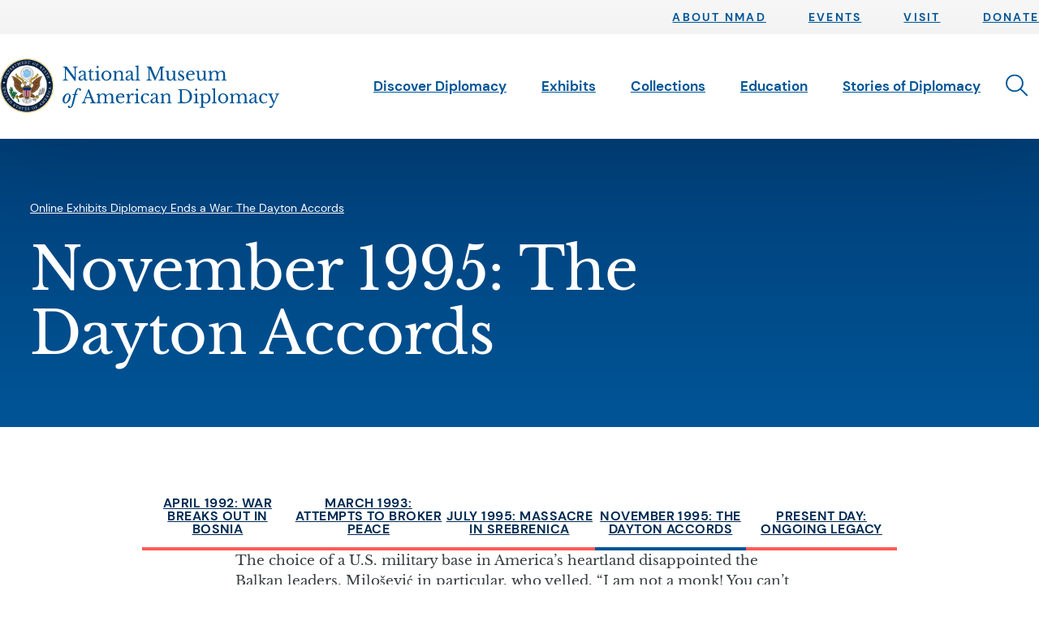

--- FILE ---
content_type: text/html; charset=UTF-8
request_url: https://diplomacy.state.gov/online-exhibits/diplomacy-ends-a-war-the-dayton-accords/november-1995-the-dayton-accords/
body_size: 48308
content:
<!doctype html>
<html class="no-js" lang="en-US">
  <head>
  <meta charset="utf-8">
  <meta http-equiv="x-ua-compatible" content="ie=edge"><script type="text/javascript">(window.NREUM||(NREUM={})).init={privacy:{cookies_enabled:true},ajax:{deny_list:["bam.nr-data.net"]},feature_flags:["soft_nav"],distributed_tracing:{enabled:true}};(window.NREUM||(NREUM={})).loader_config={agentID:"601356071",accountID:"3697950",trustKey:"66686",xpid:"VwAOVl9WCBAFUlFTAwkFVFc=",licenseKey:"NRJS-553921739eb236b7718",applicationID:"560148223",browserID:"601356071"};;/*! For license information please see nr-loader-spa-1.303.0.min.js.LICENSE.txt */
(()=>{var e,t,r={384:(e,t,r)=>{"use strict";r.d(t,{NT:()=>s,US:()=>d,Zm:()=>a,bQ:()=>u,dV:()=>c,pV:()=>l});var n=r(6154),i=r(1863),o=r(1910);const s={beacon:"bam.nr-data.net",errorBeacon:"bam.nr-data.net"};function a(){return n.gm.NREUM||(n.gm.NREUM={}),void 0===n.gm.newrelic&&(n.gm.newrelic=n.gm.NREUM),n.gm.NREUM}function c(){let e=a();return e.o||(e.o={ST:n.gm.setTimeout,SI:n.gm.setImmediate||n.gm.setInterval,CT:n.gm.clearTimeout,XHR:n.gm.XMLHttpRequest,REQ:n.gm.Request,EV:n.gm.Event,PR:n.gm.Promise,MO:n.gm.MutationObserver,FETCH:n.gm.fetch,WS:n.gm.WebSocket},(0,o.i)(...Object.values(e.o))),e}function u(e,t){let r=a();r.initializedAgents??={},t.initializedAt={ms:(0,i.t)(),date:new Date},r.initializedAgents[e]=t}function d(e,t){a()[e]=t}function l(){return function(){let e=a();const t=e.info||{};e.info={beacon:s.beacon,errorBeacon:s.errorBeacon,...t}}(),function(){let e=a();const t=e.init||{};e.init={...t}}(),c(),function(){let e=a();const t=e.loader_config||{};e.loader_config={...t}}(),a()}},782:(e,t,r)=>{"use strict";r.d(t,{T:()=>n});const n=r(860).K7.pageViewTiming},860:(e,t,r)=>{"use strict";r.d(t,{$J:()=>d,K7:()=>c,P3:()=>u,XX:()=>i,Yy:()=>a,df:()=>o,qY:()=>n,v4:()=>s});const n="events",i="jserrors",o="browser/blobs",s="rum",a="browser/logs",c={ajax:"ajax",genericEvents:"generic_events",jserrors:i,logging:"logging",metrics:"metrics",pageAction:"page_action",pageViewEvent:"page_view_event",pageViewTiming:"page_view_timing",sessionReplay:"session_replay",sessionTrace:"session_trace",softNav:"soft_navigations",spa:"spa"},u={[c.pageViewEvent]:1,[c.pageViewTiming]:2,[c.metrics]:3,[c.jserrors]:4,[c.spa]:5,[c.ajax]:6,[c.sessionTrace]:7,[c.softNav]:8,[c.sessionReplay]:9,[c.logging]:10,[c.genericEvents]:11},d={[c.pageViewEvent]:s,[c.pageViewTiming]:n,[c.ajax]:n,[c.spa]:n,[c.softNav]:n,[c.metrics]:i,[c.jserrors]:i,[c.sessionTrace]:o,[c.sessionReplay]:o,[c.logging]:a,[c.genericEvents]:"ins"}},944:(e,t,r)=>{"use strict";r.d(t,{R:()=>i});var n=r(3241);function i(e,t){"function"==typeof console.debug&&(console.debug("New Relic Warning: https://github.com/newrelic/newrelic-browser-agent/blob/main/docs/warning-codes.md#".concat(e),t),(0,n.W)({agentIdentifier:null,drained:null,type:"data",name:"warn",feature:"warn",data:{code:e,secondary:t}}))}},993:(e,t,r)=>{"use strict";r.d(t,{A$:()=>o,ET:()=>s,TZ:()=>a,p_:()=>i});var n=r(860);const i={ERROR:"ERROR",WARN:"WARN",INFO:"INFO",DEBUG:"DEBUG",TRACE:"TRACE"},o={OFF:0,ERROR:1,WARN:2,INFO:3,DEBUG:4,TRACE:5},s="log",a=n.K7.logging},1687:(e,t,r)=>{"use strict";r.d(t,{Ak:()=>u,Ze:()=>f,x3:()=>d});var n=r(3241),i=r(7836),o=r(3606),s=r(860),a=r(2646);const c={};function u(e,t){const r={staged:!1,priority:s.P3[t]||0};l(e),c[e].get(t)||c[e].set(t,r)}function d(e,t){e&&c[e]&&(c[e].get(t)&&c[e].delete(t),p(e,t,!1),c[e].size&&h(e))}function l(e){if(!e)throw new Error("agentIdentifier required");c[e]||(c[e]=new Map)}function f(e="",t="feature",r=!1){if(l(e),!e||!c[e].get(t)||r)return p(e,t);c[e].get(t).staged=!0,h(e)}function h(e){const t=Array.from(c[e]);t.every(([e,t])=>t.staged)&&(t.sort((e,t)=>e[1].priority-t[1].priority),t.forEach(([t])=>{c[e].delete(t),p(e,t)}))}function p(e,t,r=!0){const s=e?i.ee.get(e):i.ee,c=o.i.handlers;if(!s.aborted&&s.backlog&&c){if((0,n.W)({agentIdentifier:e,type:"lifecycle",name:"drain",feature:t}),r){const e=s.backlog[t],r=c[t];if(r){for(let t=0;e&&t<e.length;++t)g(e[t],r);Object.entries(r).forEach(([e,t])=>{Object.values(t||{}).forEach(t=>{t[0]?.on&&t[0]?.context()instanceof a.y&&t[0].on(e,t[1])})})}}s.isolatedBacklog||delete c[t],s.backlog[t]=null,s.emit("drain-"+t,[])}}function g(e,t){var r=e[1];Object.values(t[r]||{}).forEach(t=>{var r=e[0];if(t[0]===r){var n=t[1],i=e[3],o=e[2];n.apply(i,o)}})}},1741:(e,t,r)=>{"use strict";r.d(t,{W:()=>o});var n=r(944),i=r(4261);class o{#e(e,...t){if(this[e]!==o.prototype[e])return this[e](...t);(0,n.R)(35,e)}addPageAction(e,t){return this.#e(i.hG,e,t)}register(e){return this.#e(i.eY,e)}recordCustomEvent(e,t){return this.#e(i.fF,e,t)}setPageViewName(e,t){return this.#e(i.Fw,e,t)}setCustomAttribute(e,t,r){return this.#e(i.cD,e,t,r)}noticeError(e,t){return this.#e(i.o5,e,t)}setUserId(e){return this.#e(i.Dl,e)}setApplicationVersion(e){return this.#e(i.nb,e)}setErrorHandler(e){return this.#e(i.bt,e)}addRelease(e,t){return this.#e(i.k6,e,t)}log(e,t){return this.#e(i.$9,e,t)}start(){return this.#e(i.d3)}finished(e){return this.#e(i.BL,e)}recordReplay(){return this.#e(i.CH)}pauseReplay(){return this.#e(i.Tb)}addToTrace(e){return this.#e(i.U2,e)}setCurrentRouteName(e){return this.#e(i.PA,e)}interaction(e){return this.#e(i.dT,e)}wrapLogger(e,t,r){return this.#e(i.Wb,e,t,r)}measure(e,t){return this.#e(i.V1,e,t)}consent(e){return this.#e(i.Pv,e)}}},1863:(e,t,r)=>{"use strict";function n(){return Math.floor(performance.now())}r.d(t,{t:()=>n})},1910:(e,t,r)=>{"use strict";r.d(t,{i:()=>o});var n=r(944);const i=new Map;function o(...e){return e.every(e=>{if(i.has(e))return i.get(e);const t="function"==typeof e&&e.toString().includes("[native code]");return t||(0,n.R)(64,e?.name||e?.toString()),i.set(e,t),t})}},2555:(e,t,r)=>{"use strict";r.d(t,{D:()=>a,f:()=>s});var n=r(384),i=r(8122);const o={beacon:n.NT.beacon,errorBeacon:n.NT.errorBeacon,licenseKey:void 0,applicationID:void 0,sa:void 0,queueTime:void 0,applicationTime:void 0,ttGuid:void 0,user:void 0,account:void 0,product:void 0,extra:void 0,jsAttributes:{},userAttributes:void 0,atts:void 0,transactionName:void 0,tNamePlain:void 0};function s(e){try{return!!e.licenseKey&&!!e.errorBeacon&&!!e.applicationID}catch(e){return!1}}const a=e=>(0,i.a)(e,o)},2614:(e,t,r)=>{"use strict";r.d(t,{BB:()=>s,H3:()=>n,g:()=>u,iL:()=>c,tS:()=>a,uh:()=>i,wk:()=>o});const n="NRBA",i="SESSION",o=144e5,s=18e5,a={STARTED:"session-started",PAUSE:"session-pause",RESET:"session-reset",RESUME:"session-resume",UPDATE:"session-update"},c={SAME_TAB:"same-tab",CROSS_TAB:"cross-tab"},u={OFF:0,FULL:1,ERROR:2}},2646:(e,t,r)=>{"use strict";r.d(t,{y:()=>n});class n{constructor(e){this.contextId=e}}},2843:(e,t,r)=>{"use strict";r.d(t,{u:()=>i});var n=r(3878);function i(e,t=!1,r,i){(0,n.DD)("visibilitychange",function(){if(t)return void("hidden"===document.visibilityState&&e());e(document.visibilityState)},r,i)}},3241:(e,t,r)=>{"use strict";r.d(t,{W:()=>o});var n=r(6154);const i="newrelic";function o(e={}){try{n.gm.dispatchEvent(new CustomEvent(i,{detail:e}))}catch(e){}}},3304:(e,t,r)=>{"use strict";r.d(t,{A:()=>o});var n=r(7836);const i=()=>{const e=new WeakSet;return(t,r)=>{if("object"==typeof r&&null!==r){if(e.has(r))return;e.add(r)}return r}};function o(e){try{return JSON.stringify(e,i())??""}catch(e){try{n.ee.emit("internal-error",[e])}catch(e){}return""}}},3333:(e,t,r)=>{"use strict";r.d(t,{$v:()=>d,TZ:()=>n,Xh:()=>c,Zp:()=>i,kd:()=>u,mq:()=>a,nf:()=>s,qN:()=>o});const n=r(860).K7.genericEvents,i=["auxclick","click","copy","keydown","paste","scrollend"],o=["focus","blur"],s=4,a=1e3,c=2e3,u=["PageAction","UserAction","BrowserPerformance"],d={RESOURCES:"experimental.resources",REGISTER:"register"}},3434:(e,t,r)=>{"use strict";r.d(t,{Jt:()=>o,YM:()=>u});var n=r(7836),i=r(5607);const o="nr@original:".concat(i.W),s=50;var a=Object.prototype.hasOwnProperty,c=!1;function u(e,t){return e||(e=n.ee),r.inPlace=function(e,t,n,i,o){n||(n="");const s="-"===n.charAt(0);for(let a=0;a<t.length;a++){const c=t[a],u=e[c];l(u)||(e[c]=r(u,s?c+n:n,i,c,o))}},r.flag=o,r;function r(t,r,n,c,u){return l(t)?t:(r||(r=""),nrWrapper[o]=t,function(e,t,r){if(Object.defineProperty&&Object.keys)try{return Object.keys(e).forEach(function(r){Object.defineProperty(t,r,{get:function(){return e[r]},set:function(t){return e[r]=t,t}})}),t}catch(e){d([e],r)}for(var n in e)a.call(e,n)&&(t[n]=e[n])}(t,nrWrapper,e),nrWrapper);function nrWrapper(){var o,a,l,f;let h;try{a=this,o=[...arguments],l="function"==typeof n?n(o,a):n||{}}catch(t){d([t,"",[o,a,c],l],e)}i(r+"start",[o,a,c],l,u);const p=performance.now();let g;try{return f=t.apply(a,o),g=performance.now(),f}catch(e){throw g=performance.now(),i(r+"err",[o,a,e],l,u),h=e,h}finally{const e=g-p,t={start:p,end:g,duration:e,isLongTask:e>=s,methodName:c,thrownError:h};t.isLongTask&&i("long-task",[t,a],l,u),i(r+"end",[o,a,f],l,u)}}}function i(r,n,i,o){if(!c||t){var s=c;c=!0;try{e.emit(r,n,i,t,o)}catch(t){d([t,r,n,i],e)}c=s}}}function d(e,t){t||(t=n.ee);try{t.emit("internal-error",e)}catch(e){}}function l(e){return!(e&&"function"==typeof e&&e.apply&&!e[o])}},3606:(e,t,r)=>{"use strict";r.d(t,{i:()=>o});var n=r(9908);o.on=s;var i=o.handlers={};function o(e,t,r,o){s(o||n.d,i,e,t,r)}function s(e,t,r,i,o){o||(o="feature"),e||(e=n.d);var s=t[o]=t[o]||{};(s[r]=s[r]||[]).push([e,i])}},3738:(e,t,r)=>{"use strict";r.d(t,{He:()=>i,Kp:()=>a,Lc:()=>u,Rz:()=>d,TZ:()=>n,bD:()=>o,d3:()=>s,jx:()=>l,sl:()=>f,uP:()=>c});const n=r(860).K7.sessionTrace,i="bstResource",o="resource",s="-start",a="-end",c="fn"+s,u="fn"+a,d="pushState",l=1e3,f=3e4},3785:(e,t,r)=>{"use strict";r.d(t,{R:()=>c,b:()=>u});var n=r(9908),i=r(1863),o=r(860),s=r(8154),a=r(993);function c(e,t,r={},c=a.p_.INFO,u,d=(0,i.t)()){(0,n.p)(s.xV,["API/logging/".concat(c.toLowerCase(),"/called")],void 0,o.K7.metrics,e),(0,n.p)(a.ET,[d,t,r,c,u],void 0,o.K7.logging,e)}function u(e){return"string"==typeof e&&Object.values(a.p_).some(t=>t===e.toUpperCase().trim())}},3878:(e,t,r)=>{"use strict";function n(e,t){return{capture:e,passive:!1,signal:t}}function i(e,t,r=!1,i){window.addEventListener(e,t,n(r,i))}function o(e,t,r=!1,i){document.addEventListener(e,t,n(r,i))}r.d(t,{DD:()=>o,jT:()=>n,sp:()=>i})},3962:(e,t,r)=>{"use strict";r.d(t,{AM:()=>s,O2:()=>l,OV:()=>o,Qu:()=>f,TZ:()=>c,ih:()=>h,pP:()=>a,t1:()=>d,tC:()=>i,wD:()=>u});var n=r(860);const i=["click","keydown","submit"],o="popstate",s="api",a="initialPageLoad",c=n.K7.softNav,u=5e3,d=500,l={INITIAL_PAGE_LOAD:"",ROUTE_CHANGE:1,UNSPECIFIED:2},f={INTERACTION:1,AJAX:2,CUSTOM_END:3,CUSTOM_TRACER:4},h={IP:"in progress",PF:"pending finish",FIN:"finished",CAN:"cancelled"}},4234:(e,t,r)=>{"use strict";r.d(t,{W:()=>o});var n=r(7836),i=r(1687);class o{constructor(e,t){this.agentIdentifier=e,this.ee=n.ee.get(e),this.featureName=t,this.blocked=!1}deregisterDrain(){(0,i.x3)(this.agentIdentifier,this.featureName)}}},4261:(e,t,r)=>{"use strict";r.d(t,{$9:()=>d,BL:()=>c,CH:()=>p,Dl:()=>R,Fw:()=>w,PA:()=>v,Pl:()=>n,Pv:()=>A,Tb:()=>f,U2:()=>s,V1:()=>E,Wb:()=>T,bt:()=>y,cD:()=>b,d3:()=>x,dT:()=>u,eY:()=>g,fF:()=>h,hG:()=>o,hw:()=>i,k6:()=>a,nb:()=>m,o5:()=>l});const n="api-",i=n+"ixn-",o="addPageAction",s="addToTrace",a="addRelease",c="finished",u="interaction",d="log",l="noticeError",f="pauseReplay",h="recordCustomEvent",p="recordReplay",g="register",m="setApplicationVersion",v="setCurrentRouteName",b="setCustomAttribute",y="setErrorHandler",w="setPageViewName",R="setUserId",x="start",T="wrapLogger",E="measure",A="consent"},4387:(e,t,r)=>{"use strict";function n(e={}){return!(!e.id||!e.name)}function i(e){return"string"==typeof e&&e.trim().length<501||"number"==typeof e}function o(e,t){if(2!==t?.harvestEndpointVersion)return{};const r=t.agentRef.runtime.appMetadata.agents[0].entityGuid;return n(e)?{"mfe.id":e.id,"mfe.name":e.name,eventSource:e.eventSource,"parent.id":e.parent?.id||r}:{"entity.guid":r,appId:t.agentRef.info.applicationID}}r.d(t,{Ux:()=>o,c7:()=>n,yo:()=>i})},5205:(e,t,r)=>{"use strict";r.d(t,{j:()=>_});var n=r(384),i=r(1741);var o=r(2555),s=r(3333);const a=e=>{if(!e||"string"!=typeof e)return!1;try{document.createDocumentFragment().querySelector(e)}catch{return!1}return!0};var c=r(2614),u=r(944),d=r(8122);const l="[data-nr-mask]",f=e=>(0,d.a)(e,(()=>{const e={feature_flags:[],experimental:{allow_registered_children:!1,resources:!1},mask_selector:"*",block_selector:"[data-nr-block]",mask_input_options:{color:!1,date:!1,"datetime-local":!1,email:!1,month:!1,number:!1,range:!1,search:!1,tel:!1,text:!1,time:!1,url:!1,week:!1,textarea:!1,select:!1,password:!0}};return{ajax:{deny_list:void 0,block_internal:!0,enabled:!0,autoStart:!0},api:{get allow_registered_children(){return e.feature_flags.includes(s.$v.REGISTER)||e.experimental.allow_registered_children},set allow_registered_children(t){e.experimental.allow_registered_children=t},duplicate_registered_data:!1},browser_consent_mode:{enabled:!1},distributed_tracing:{enabled:void 0,exclude_newrelic_header:void 0,cors_use_newrelic_header:void 0,cors_use_tracecontext_headers:void 0,allowed_origins:void 0},get feature_flags(){return e.feature_flags},set feature_flags(t){e.feature_flags=t},generic_events:{enabled:!0,autoStart:!0},harvest:{interval:30},jserrors:{enabled:!0,autoStart:!0},logging:{enabled:!0,autoStart:!0},metrics:{enabled:!0,autoStart:!0},obfuscate:void 0,page_action:{enabled:!0},page_view_event:{enabled:!0,autoStart:!0},page_view_timing:{enabled:!0,autoStart:!0},performance:{capture_marks:!1,capture_measures:!1,capture_detail:!0,resources:{get enabled(){return e.feature_flags.includes(s.$v.RESOURCES)||e.experimental.resources},set enabled(t){e.experimental.resources=t},asset_types:[],first_party_domains:[],ignore_newrelic:!0}},privacy:{cookies_enabled:!0},proxy:{assets:void 0,beacon:void 0},session:{expiresMs:c.wk,inactiveMs:c.BB},session_replay:{autoStart:!0,enabled:!1,preload:!1,sampling_rate:10,error_sampling_rate:100,collect_fonts:!1,inline_images:!1,fix_stylesheets:!0,mask_all_inputs:!0,get mask_text_selector(){return e.mask_selector},set mask_text_selector(t){a(t)?e.mask_selector="".concat(t,",").concat(l):""===t||null===t?e.mask_selector=l:(0,u.R)(5,t)},get block_class(){return"nr-block"},get ignore_class(){return"nr-ignore"},get mask_text_class(){return"nr-mask"},get block_selector(){return e.block_selector},set block_selector(t){a(t)?e.block_selector+=",".concat(t):""!==t&&(0,u.R)(6,t)},get mask_input_options(){return e.mask_input_options},set mask_input_options(t){t&&"object"==typeof t?e.mask_input_options={...t,password:!0}:(0,u.R)(7,t)}},session_trace:{enabled:!0,autoStart:!0},soft_navigations:{enabled:!0,autoStart:!0},spa:{enabled:!0,autoStart:!0},ssl:void 0,user_actions:{enabled:!0,elementAttributes:["id","className","tagName","type"]}}})());var h=r(6154),p=r(9324);let g=0;const m={buildEnv:p.F3,distMethod:p.Xs,version:p.xv,originTime:h.WN},v={consented:!1},b={appMetadata:{},get consented(){return this.session?.state?.consent||v.consented},set consented(e){v.consented=e},customTransaction:void 0,denyList:void 0,disabled:!1,harvester:void 0,isolatedBacklog:!1,isRecording:!1,loaderType:void 0,maxBytes:3e4,obfuscator:void 0,onerror:void 0,ptid:void 0,releaseIds:{},session:void 0,timeKeeper:void 0,registeredEntities:[],jsAttributesMetadata:{bytes:0},get harvestCount(){return++g}},y=e=>{const t=(0,d.a)(e,b),r=Object.keys(m).reduce((e,t)=>(e[t]={value:m[t],writable:!1,configurable:!0,enumerable:!0},e),{});return Object.defineProperties(t,r)};var w=r(5701);const R=e=>{const t=e.startsWith("http");e+="/",r.p=t?e:"https://"+e};var x=r(7836),T=r(3241);const E={accountID:void 0,trustKey:void 0,agentID:void 0,licenseKey:void 0,applicationID:void 0,xpid:void 0},A=e=>(0,d.a)(e,E),S=new Set;function _(e,t={},r,s){let{init:a,info:c,loader_config:u,runtime:d={},exposed:l=!0}=t;if(!c){const e=(0,n.pV)();a=e.init,c=e.info,u=e.loader_config}e.init=f(a||{}),e.loader_config=A(u||{}),c.jsAttributes??={},h.bv&&(c.jsAttributes.isWorker=!0),e.info=(0,o.D)(c);const p=e.init,g=[c.beacon,c.errorBeacon];S.has(e.agentIdentifier)||(p.proxy.assets&&(R(p.proxy.assets),g.push(p.proxy.assets)),p.proxy.beacon&&g.push(p.proxy.beacon),e.beacons=[...g],function(e){const t=(0,n.pV)();Object.getOwnPropertyNames(i.W.prototype).forEach(r=>{const n=i.W.prototype[r];if("function"!=typeof n||"constructor"===n)return;let o=t[r];e[r]&&!1!==e.exposed&&"micro-agent"!==e.runtime?.loaderType&&(t[r]=(...t)=>{const n=e[r](...t);return o?o(...t):n})})}(e),(0,n.US)("activatedFeatures",w.B),e.runSoftNavOverSpa&&=!0===p.soft_navigations.enabled&&p.feature_flags.includes("soft_nav")),d.denyList=[...p.ajax.deny_list||[],...p.ajax.block_internal?g:[]],d.ptid=e.agentIdentifier,d.loaderType=r,e.runtime=y(d),S.has(e.agentIdentifier)||(e.ee=x.ee.get(e.agentIdentifier),e.exposed=l,(0,T.W)({agentIdentifier:e.agentIdentifier,drained:!!w.B?.[e.agentIdentifier],type:"lifecycle",name:"initialize",feature:void 0,data:e.config})),S.add(e.agentIdentifier)}},5270:(e,t,r)=>{"use strict";r.d(t,{Aw:()=>s,SR:()=>o,rF:()=>a});var n=r(384),i=r(7767);function o(e){return!!(0,n.dV)().o.MO&&(0,i.V)(e)&&!0===e?.session_trace.enabled}function s(e){return!0===e?.session_replay.preload&&o(e)}function a(e,t){try{if("string"==typeof t?.type){if("password"===t.type.toLowerCase())return"*".repeat(e?.length||0);if(void 0!==t?.dataset?.nrUnmask||t?.classList?.contains("nr-unmask"))return e}}catch(e){}return"string"==typeof e?e.replace(/[\S]/g,"*"):"*".repeat(e?.length||0)}},5289:(e,t,r)=>{"use strict";r.d(t,{GG:()=>o,Qr:()=>a,sB:()=>s});var n=r(3878);function i(){return"undefined"==typeof document||"complete"===document.readyState}function o(e,t){if(i())return e();(0,n.sp)("load",e,t)}function s(e){if(i())return e();(0,n.DD)("DOMContentLoaded",e)}function a(e){if(i())return e();(0,n.sp)("popstate",e)}},5607:(e,t,r)=>{"use strict";r.d(t,{W:()=>n});const n=(0,r(9566).bz)()},5701:(e,t,r)=>{"use strict";r.d(t,{B:()=>o,t:()=>s});var n=r(3241);const i=new Set,o={};function s(e,t){const r=t.agentIdentifier;o[r]??={},e&&"object"==typeof e&&(i.has(r)||(t.ee.emit("rumresp",[e]),o[r]=e,i.add(r),(0,n.W)({agentIdentifier:r,loaded:!0,drained:!0,type:"lifecycle",name:"load",feature:void 0,data:e})))}},6154:(e,t,r)=>{"use strict";r.d(t,{A4:()=>a,OF:()=>d,RI:()=>i,WN:()=>h,bv:()=>o,gm:()=>s,lR:()=>f,m:()=>u,mw:()=>c,sb:()=>l});var n=r(1863);const i="undefined"!=typeof window&&!!window.document,o="undefined"!=typeof WorkerGlobalScope&&("undefined"!=typeof self&&self instanceof WorkerGlobalScope&&self.navigator instanceof WorkerNavigator||"undefined"!=typeof globalThis&&globalThis instanceof WorkerGlobalScope&&globalThis.navigator instanceof WorkerNavigator),s=i?window:"undefined"!=typeof WorkerGlobalScope&&("undefined"!=typeof self&&self instanceof WorkerGlobalScope&&self||"undefined"!=typeof globalThis&&globalThis instanceof WorkerGlobalScope&&globalThis),a="complete"===s?.document?.readyState,c=Boolean("hidden"===s?.document?.visibilityState),u=""+s?.location,d=/iPad|iPhone|iPod/.test(s.navigator?.userAgent),l=d&&"undefined"==typeof SharedWorker,f=(()=>{const e=s.navigator?.userAgent?.match(/Firefox[/\s](\d+\.\d+)/);return Array.isArray(e)&&e.length>=2?+e[1]:0})(),h=Date.now()-(0,n.t)()},6344:(e,t,r)=>{"use strict";r.d(t,{BB:()=>d,Qb:()=>l,TZ:()=>i,Ug:()=>s,Vh:()=>o,_s:()=>a,bc:()=>u,yP:()=>c});var n=r(2614);const i=r(860).K7.sessionReplay,o="errorDuringReplay",s=.12,a={DomContentLoaded:0,Load:1,FullSnapshot:2,IncrementalSnapshot:3,Meta:4,Custom:5},c={[n.g.ERROR]:15e3,[n.g.FULL]:3e5,[n.g.OFF]:0},u={RESET:{message:"Session was reset",sm:"Reset"},IMPORT:{message:"Recorder failed to import",sm:"Import"},TOO_MANY:{message:"429: Too Many Requests",sm:"Too-Many"},TOO_BIG:{message:"Payload was too large",sm:"Too-Big"},CROSS_TAB:{message:"Session Entity was set to OFF on another tab",sm:"Cross-Tab"},ENTITLEMENTS:{message:"Session Replay is not allowed and will not be started",sm:"Entitlement"}},d=5e3,l={API:"api",RESUME:"resume",SWITCH_TO_FULL:"switchToFull",INITIALIZE:"initialize",PRELOAD:"preload"}},6389:(e,t,r)=>{"use strict";function n(e,t=500,r={}){const n=r?.leading||!1;let i;return(...r)=>{n&&void 0===i&&(e.apply(this,r),i=setTimeout(()=>{i=clearTimeout(i)},t)),n||(clearTimeout(i),i=setTimeout(()=>{e.apply(this,r)},t))}}function i(e){let t=!1;return(...r)=>{t||(t=!0,e.apply(this,r))}}r.d(t,{J:()=>i,s:()=>n})},6630:(e,t,r)=>{"use strict";r.d(t,{T:()=>n});const n=r(860).K7.pageViewEvent},6774:(e,t,r)=>{"use strict";r.d(t,{T:()=>n});const n=r(860).K7.jserrors},7295:(e,t,r)=>{"use strict";r.d(t,{Xv:()=>s,gX:()=>i,iW:()=>o});var n=[];function i(e){if(!e||o(e))return!1;if(0===n.length)return!0;for(var t=0;t<n.length;t++){var r=n[t];if("*"===r.hostname)return!1;if(a(r.hostname,e.hostname)&&c(r.pathname,e.pathname))return!1}return!0}function o(e){return void 0===e.hostname}function s(e){if(n=[],e&&e.length)for(var t=0;t<e.length;t++){let r=e[t];if(!r)continue;0===r.indexOf("http://")?r=r.substring(7):0===r.indexOf("https://")&&(r=r.substring(8));const i=r.indexOf("/");let o,s;i>0?(o=r.substring(0,i),s=r.substring(i)):(o=r,s="");let[a]=o.split(":");n.push({hostname:a,pathname:s})}}function a(e,t){return!(e.length>t.length)&&t.indexOf(e)===t.length-e.length}function c(e,t){return 0===e.indexOf("/")&&(e=e.substring(1)),0===t.indexOf("/")&&(t=t.substring(1)),""===e||e===t}},7378:(e,t,r)=>{"use strict";r.d(t,{$p:()=>x,BR:()=>b,Kp:()=>R,L3:()=>y,Lc:()=>c,NC:()=>o,SG:()=>d,TZ:()=>i,U6:()=>p,UT:()=>m,d3:()=>w,dT:()=>f,e5:()=>E,gx:()=>v,l9:()=>l,oW:()=>h,op:()=>g,rw:()=>u,tH:()=>A,uP:()=>a,wW:()=>T,xq:()=>s});var n=r(384);const i=r(860).K7.spa,o=["click","submit","keypress","keydown","keyup","change"],s=999,a="fn-start",c="fn-end",u="cb-start",d="api-ixn-",l="remaining",f="interaction",h="spaNode",p="jsonpNode",g="fetch-start",m="fetch-done",v="fetch-body-",b="jsonp-end",y=(0,n.dV)().o.ST,w="-start",R="-end",x="-body",T="cb"+R,E="jsTime",A="fetch"},7485:(e,t,r)=>{"use strict";r.d(t,{D:()=>i});var n=r(6154);function i(e){if(0===(e||"").indexOf("data:"))return{protocol:"data"};try{const t=new URL(e,location.href),r={port:t.port,hostname:t.hostname,pathname:t.pathname,search:t.search,protocol:t.protocol.slice(0,t.protocol.indexOf(":")),sameOrigin:t.protocol===n.gm?.location?.protocol&&t.host===n.gm?.location?.host};return r.port&&""!==r.port||("http:"===t.protocol&&(r.port="80"),"https:"===t.protocol&&(r.port="443")),r.pathname&&""!==r.pathname?r.pathname.startsWith("/")||(r.pathname="/".concat(r.pathname)):r.pathname="/",r}catch(e){return{}}}},7699:(e,t,r)=>{"use strict";r.d(t,{It:()=>o,KC:()=>a,No:()=>i,qh:()=>s});var n=r(860);const i=16e3,o=1e6,s="SESSION_ERROR",a={[n.K7.logging]:!0,[n.K7.genericEvents]:!1,[n.K7.jserrors]:!1,[n.K7.ajax]:!1}},7767:(e,t,r)=>{"use strict";r.d(t,{V:()=>i});var n=r(6154);const i=e=>n.RI&&!0===e?.privacy.cookies_enabled},7836:(e,t,r)=>{"use strict";r.d(t,{P:()=>a,ee:()=>c});var n=r(384),i=r(8990),o=r(2646),s=r(5607);const a="nr@context:".concat(s.W),c=function e(t,r){var n={},s={},d={},l=!1;try{l=16===r.length&&u.initializedAgents?.[r]?.runtime.isolatedBacklog}catch(e){}var f={on:p,addEventListener:p,removeEventListener:function(e,t){var r=n[e];if(!r)return;for(var i=0;i<r.length;i++)r[i]===t&&r.splice(i,1)},emit:function(e,r,n,i,o){!1!==o&&(o=!0);if(c.aborted&&!i)return;t&&o&&t.emit(e,r,n);var a=h(n);g(e).forEach(e=>{e.apply(a,r)});var u=v()[s[e]];u&&u.push([f,e,r,a]);return a},get:m,listeners:g,context:h,buffer:function(e,t){const r=v();if(t=t||"feature",f.aborted)return;Object.entries(e||{}).forEach(([e,n])=>{s[n]=t,t in r||(r[t]=[])})},abort:function(){f._aborted=!0,Object.keys(f.backlog).forEach(e=>{delete f.backlog[e]})},isBuffering:function(e){return!!v()[s[e]]},debugId:r,backlog:l?{}:t&&"object"==typeof t.backlog?t.backlog:{},isolatedBacklog:l};return Object.defineProperty(f,"aborted",{get:()=>{let e=f._aborted||!1;return e||(t&&(e=t.aborted),e)}}),f;function h(e){return e&&e instanceof o.y?e:e?(0,i.I)(e,a,()=>new o.y(a)):new o.y(a)}function p(e,t){n[e]=g(e).concat(t)}function g(e){return n[e]||[]}function m(t){return d[t]=d[t]||e(f,t)}function v(){return f.backlog}}(void 0,"globalEE"),u=(0,n.Zm)();u.ee||(u.ee=c)},8122:(e,t,r)=>{"use strict";r.d(t,{a:()=>i});var n=r(944);function i(e,t){try{if(!e||"object"!=typeof e)return(0,n.R)(3);if(!t||"object"!=typeof t)return(0,n.R)(4);const r=Object.create(Object.getPrototypeOf(t),Object.getOwnPropertyDescriptors(t)),o=0===Object.keys(r).length?e:r;for(let s in o)if(void 0!==e[s])try{if(null===e[s]){r[s]=null;continue}Array.isArray(e[s])&&Array.isArray(t[s])?r[s]=Array.from(new Set([...e[s],...t[s]])):"object"==typeof e[s]&&"object"==typeof t[s]?r[s]=i(e[s],t[s]):r[s]=e[s]}catch(e){r[s]||(0,n.R)(1,e)}return r}catch(e){(0,n.R)(2,e)}}},8139:(e,t,r)=>{"use strict";r.d(t,{u:()=>f});var n=r(7836),i=r(3434),o=r(8990),s=r(6154);const a={},c=s.gm.XMLHttpRequest,u="addEventListener",d="removeEventListener",l="nr@wrapped:".concat(n.P);function f(e){var t=function(e){return(e||n.ee).get("events")}(e);if(a[t.debugId]++)return t;a[t.debugId]=1;var r=(0,i.YM)(t,!0);function f(e){r.inPlace(e,[u,d],"-",p)}function p(e,t){return e[1]}return"getPrototypeOf"in Object&&(s.RI&&h(document,f),c&&h(c.prototype,f),h(s.gm,f)),t.on(u+"-start",function(e,t){var n=e[1];if(null!==n&&("function"==typeof n||"object"==typeof n)&&"newrelic"!==e[0]){var i=(0,o.I)(n,l,function(){var e={object:function(){if("function"!=typeof n.handleEvent)return;return n.handleEvent.apply(n,arguments)},function:n}[typeof n];return e?r(e,"fn-",null,e.name||"anonymous"):n});this.wrapped=e[1]=i}}),t.on(d+"-start",function(e){e[1]=this.wrapped||e[1]}),t}function h(e,t,...r){let n=e;for(;"object"==typeof n&&!Object.prototype.hasOwnProperty.call(n,u);)n=Object.getPrototypeOf(n);n&&t(n,...r)}},8154:(e,t,r)=>{"use strict";r.d(t,{z_:()=>o,XG:()=>a,TZ:()=>n,rs:()=>i,xV:()=>s});r(6154),r(9566),r(384);const n=r(860).K7.metrics,i="sm",o="cm",s="storeSupportabilityMetrics",a="storeEventMetrics"},8374:(e,t,r)=>{r.nc=(()=>{try{return document?.currentScript?.nonce}catch(e){}return""})()},8990:(e,t,r)=>{"use strict";r.d(t,{I:()=>i});var n=Object.prototype.hasOwnProperty;function i(e,t,r){if(n.call(e,t))return e[t];var i=r();if(Object.defineProperty&&Object.keys)try{return Object.defineProperty(e,t,{value:i,writable:!0,enumerable:!1}),i}catch(e){}return e[t]=i,i}},9300:(e,t,r)=>{"use strict";r.d(t,{T:()=>n});const n=r(860).K7.ajax},9324:(e,t,r)=>{"use strict";r.d(t,{AJ:()=>s,F3:()=>i,Xs:()=>o,Yq:()=>a,xv:()=>n});const n="1.303.0",i="PROD",o="CDN",s="@newrelic/rrweb",a="1.0.1"},9566:(e,t,r)=>{"use strict";r.d(t,{LA:()=>a,ZF:()=>c,bz:()=>s,el:()=>u});var n=r(6154);const i="xxxxxxxx-xxxx-4xxx-yxxx-xxxxxxxxxxxx";function o(e,t){return e?15&e[t]:16*Math.random()|0}function s(){const e=n.gm?.crypto||n.gm?.msCrypto;let t,r=0;return e&&e.getRandomValues&&(t=e.getRandomValues(new Uint8Array(30))),i.split("").map(e=>"x"===e?o(t,r++).toString(16):"y"===e?(3&o()|8).toString(16):e).join("")}function a(e){const t=n.gm?.crypto||n.gm?.msCrypto;let r,i=0;t&&t.getRandomValues&&(r=t.getRandomValues(new Uint8Array(e)));const s=[];for(var a=0;a<e;a++)s.push(o(r,i++).toString(16));return s.join("")}function c(){return a(16)}function u(){return a(32)}},9908:(e,t,r)=>{"use strict";r.d(t,{d:()=>n,p:()=>i});var n=r(7836).ee.get("handle");function i(e,t,r,i,o){o?(o.buffer([e],i),o.emit(e,t,r)):(n.buffer([e],i),n.emit(e,t,r))}}},n={};function i(e){var t=n[e];if(void 0!==t)return t.exports;var o=n[e]={exports:{}};return r[e](o,o.exports,i),o.exports}i.m=r,i.d=(e,t)=>{for(var r in t)i.o(t,r)&&!i.o(e,r)&&Object.defineProperty(e,r,{enumerable:!0,get:t[r]})},i.f={},i.e=e=>Promise.all(Object.keys(i.f).reduce((t,r)=>(i.f[r](e,t),t),[])),i.u=e=>({212:"nr-spa-compressor",249:"nr-spa-recorder",478:"nr-spa"}[e]+"-1.303.0.min.js"),i.o=(e,t)=>Object.prototype.hasOwnProperty.call(e,t),e={},t="NRBA-1.303.0.PROD:",i.l=(r,n,o,s)=>{if(e[r])e[r].push(n);else{var a,c;if(void 0!==o)for(var u=document.getElementsByTagName("script"),d=0;d<u.length;d++){var l=u[d];if(l.getAttribute("src")==r||l.getAttribute("data-webpack")==t+o){a=l;break}}if(!a){c=!0;var f={478:"sha512-Q1pLqcoiNmLHv0rtq3wFkJBA3kofBdRJl0ExDl0mTuAoCBd0qe/1J0XWrDlQKuNlUryL6aZfVkAMPLmoikWIoQ==",249:"sha512-695ZzudsxlMtHKnpDNvkMlJd3tdMtY03IQKVCw9SX12tjUC+f7Nrx5tnWO72Vg9RFf6DSY6wVmM3cEkRM12kkQ==",212:"sha512-18Gx1wIBsppcn0AnKFhwgw4IciNgFxiw3J74W393Ape+wtg4hlg7t6SBKsIE/Dk/tfl2yltgcgBFvYRs283AFg=="};(a=document.createElement("script")).charset="utf-8",i.nc&&a.setAttribute("nonce",i.nc),a.setAttribute("data-webpack",t+o),a.src=r,0!==a.src.indexOf(window.location.origin+"/")&&(a.crossOrigin="anonymous"),f[s]&&(a.integrity=f[s])}e[r]=[n];var h=(t,n)=>{a.onerror=a.onload=null,clearTimeout(p);var i=e[r];if(delete e[r],a.parentNode&&a.parentNode.removeChild(a),i&&i.forEach(e=>e(n)),t)return t(n)},p=setTimeout(h.bind(null,void 0,{type:"timeout",target:a}),12e4);a.onerror=h.bind(null,a.onerror),a.onload=h.bind(null,a.onload),c&&document.head.appendChild(a)}},i.r=e=>{"undefined"!=typeof Symbol&&Symbol.toStringTag&&Object.defineProperty(e,Symbol.toStringTag,{value:"Module"}),Object.defineProperty(e,"__esModule",{value:!0})},i.p="https://js-agent.newrelic.com/",(()=>{var e={38:0,788:0};i.f.j=(t,r)=>{var n=i.o(e,t)?e[t]:void 0;if(0!==n)if(n)r.push(n[2]);else{var o=new Promise((r,i)=>n=e[t]=[r,i]);r.push(n[2]=o);var s=i.p+i.u(t),a=new Error;i.l(s,r=>{if(i.o(e,t)&&(0!==(n=e[t])&&(e[t]=void 0),n)){var o=r&&("load"===r.type?"missing":r.type),s=r&&r.target&&r.target.src;a.message="Loading chunk "+t+" failed.\n("+o+": "+s+")",a.name="ChunkLoadError",a.type=o,a.request=s,n[1](a)}},"chunk-"+t,t)}};var t=(t,r)=>{var n,o,[s,a,c]=r,u=0;if(s.some(t=>0!==e[t])){for(n in a)i.o(a,n)&&(i.m[n]=a[n]);if(c)c(i)}for(t&&t(r);u<s.length;u++)o=s[u],i.o(e,o)&&e[o]&&e[o][0](),e[o]=0},r=self["webpackChunk:NRBA-1.303.0.PROD"]=self["webpackChunk:NRBA-1.303.0.PROD"]||[];r.forEach(t.bind(null,0)),r.push=t.bind(null,r.push.bind(r))})(),(()=>{"use strict";i(8374);var e=i(9566),t=i(1741);class r extends t.W{agentIdentifier=(0,e.LA)(16)}var n=i(860);const o=Object.values(n.K7);var s=i(5205);var a=i(9908),c=i(1863),u=i(4261),d=i(3241),l=i(944),f=i(5701),h=i(8154);function p(e,t,i,o){const s=o||i;!s||s[e]&&s[e]!==r.prototype[e]||(s[e]=function(){(0,a.p)(h.xV,["API/"+e+"/called"],void 0,n.K7.metrics,i.ee),(0,d.W)({agentIdentifier:i.agentIdentifier,drained:!!f.B?.[i.agentIdentifier],type:"data",name:"api",feature:u.Pl+e,data:{}});try{return t.apply(this,arguments)}catch(e){(0,l.R)(23,e)}})}function g(e,t,r,n,i){const o=e.info;null===r?delete o.jsAttributes[t]:o.jsAttributes[t]=r,(i||null===r)&&(0,a.p)(u.Pl+n,[(0,c.t)(),t,r],void 0,"session",e.ee)}var m=i(1687),v=i(4234),b=i(5289),y=i(6154),w=i(5270),R=i(7767),x=i(6389),T=i(7699);class E extends v.W{constructor(e,t){super(e.agentIdentifier,t),this.agentRef=e,this.abortHandler=void 0,this.featAggregate=void 0,this.loadedSuccessfully=void 0,this.onAggregateImported=new Promise(e=>{this.loadedSuccessfully=e}),this.deferred=Promise.resolve(),!1===e.init[this.featureName].autoStart?this.deferred=new Promise((t,r)=>{this.ee.on("manual-start-all",(0,x.J)(()=>{(0,m.Ak)(e.agentIdentifier,this.featureName),t()}))}):(0,m.Ak)(e.agentIdentifier,t)}importAggregator(e,t,r={}){if(this.featAggregate)return;const n=async()=>{let n;await this.deferred;try{if((0,R.V)(e.init)){const{setupAgentSession:t}=await i.e(478).then(i.bind(i,8766));n=t(e)}}catch(e){(0,l.R)(20,e),this.ee.emit("internal-error",[e]),(0,a.p)(T.qh,[e],void 0,this.featureName,this.ee)}try{if(!this.#t(this.featureName,n,e.init))return(0,m.Ze)(this.agentIdentifier,this.featureName),void this.loadedSuccessfully(!1);const{Aggregate:i}=await t();this.featAggregate=new i(e,r),e.runtime.harvester.initializedAggregates.push(this.featAggregate),this.loadedSuccessfully(!0)}catch(e){(0,l.R)(34,e),this.abortHandler?.(),(0,m.Ze)(this.agentIdentifier,this.featureName,!0),this.loadedSuccessfully(!1),this.ee&&this.ee.abort()}};y.RI?(0,b.GG)(()=>n(),!0):n()}#t(e,t,r){if(this.blocked)return!1;switch(e){case n.K7.sessionReplay:return(0,w.SR)(r)&&!!t;case n.K7.sessionTrace:return!!t;default:return!0}}}var A=i(6630),S=i(2614);class _ extends E{static featureName=A.T;constructor(e){var t;super(e,A.T),this.setupInspectionEvents(e.agentIdentifier),t=e,p(u.Fw,function(e,r){"string"==typeof e&&("/"!==e.charAt(0)&&(e="/"+e),t.runtime.customTransaction=(r||"http://custom.transaction")+e,(0,a.p)(u.Pl+u.Fw,[(0,c.t)()],void 0,void 0,t.ee))},t),this.importAggregator(e,()=>i.e(478).then(i.bind(i,1983)))}setupInspectionEvents(e){const t=(t,r)=>{t&&(0,d.W)({agentIdentifier:e,timeStamp:t.timeStamp,loaded:"complete"===t.target.readyState,type:"window",name:r,data:t.target.location+""})};(0,b.sB)(e=>{t(e,"DOMContentLoaded")}),(0,b.GG)(e=>{t(e,"load")}),(0,b.Qr)(e=>{t(e,"navigate")}),this.ee.on(S.tS.UPDATE,(t,r)=>{(0,d.W)({agentIdentifier:e,type:"lifecycle",name:"session",data:r})})}}var O=i(384);var N=i(2843),I=i(3878),P=i(782);class j extends E{static featureName=P.T;constructor(e){super(e,P.T),y.RI&&((0,N.u)(()=>(0,a.p)("docHidden",[(0,c.t)()],void 0,P.T,this.ee),!0),(0,I.sp)("pagehide",()=>(0,a.p)("winPagehide",[(0,c.t)()],void 0,P.T,this.ee)),this.importAggregator(e,()=>i.e(478).then(i.bind(i,9917))))}}class k extends E{static featureName=h.TZ;constructor(e){super(e,h.TZ),y.RI&&document.addEventListener("securitypolicyviolation",e=>{(0,a.p)(h.xV,["Generic/CSPViolation/Detected"],void 0,this.featureName,this.ee)}),this.importAggregator(e,()=>i.e(478).then(i.bind(i,6555)))}}var C=i(6774),L=i(3304);class H{constructor(e,t,r,n,i){this.name="UncaughtError",this.message="string"==typeof e?e:(0,L.A)(e),this.sourceURL=t,this.line=r,this.column=n,this.__newrelic=i}}function M(e){return U(e)?e:new H(void 0!==e?.message?e.message:e,e?.filename||e?.sourceURL,e?.lineno||e?.line,e?.colno||e?.col,e?.__newrelic,e?.cause)}function K(e){const t="Unhandled Promise Rejection: ";if(!e?.reason)return;if(U(e.reason)){try{e.reason.message.startsWith(t)||(e.reason.message=t+e.reason.message)}catch(e){}return M(e.reason)}const r=M(e.reason);return(r.message||"").startsWith(t)||(r.message=t+r.message),r}function D(e){if(e.error instanceof SyntaxError&&!/:\d+$/.test(e.error.stack?.trim())){const t=new H(e.message,e.filename,e.lineno,e.colno,e.error.__newrelic,e.cause);return t.name=SyntaxError.name,t}return U(e.error)?e.error:M(e)}function U(e){return e instanceof Error&&!!e.stack}function F(e,t,r,i,o=(0,c.t)()){"string"==typeof e&&(e=new Error(e)),(0,a.p)("err",[e,o,!1,t,r.runtime.isRecording,void 0,i],void 0,n.K7.jserrors,r.ee),(0,a.p)("uaErr",[],void 0,n.K7.genericEvents,r.ee)}var W=i(4387),B=i(993),V=i(3785);function G(e,{customAttributes:t={},level:r=B.p_.INFO}={},n,i,o=(0,c.t)()){(0,V.R)(n.ee,e,t,r,i,o)}function z(e,t,r,i,o=(0,c.t)()){(0,a.p)(u.Pl+u.hG,[o,e,t,i],void 0,n.K7.genericEvents,r.ee)}function Z(e,t,r,i,o=(0,c.t)()){const{start:s,end:d,customAttributes:f}=t||{},h={customAttributes:f||{}};if("object"!=typeof h.customAttributes||"string"!=typeof e||0===e.length)return void(0,l.R)(57);const p=(e,t)=>null==e?t:"number"==typeof e?e:e instanceof PerformanceMark?e.startTime:Number.NaN;if(h.start=p(s,0),h.end=p(d,o),Number.isNaN(h.start)||Number.isNaN(h.end))(0,l.R)(57);else{if(h.duration=h.end-h.start,!(h.duration<0))return(0,a.p)(u.Pl+u.V1,[h,e,i],void 0,n.K7.genericEvents,r.ee),h;(0,l.R)(58)}}function q(e,t={},r,i,o=(0,c.t)()){(0,a.p)(u.Pl+u.fF,[o,e,t,i],void 0,n.K7.genericEvents,r.ee)}function X(e){p(u.eY,function(t){return Y(e,t)},e)}function Y(e,t,r){const i={};(0,l.R)(54,"newrelic.register"),t||={},t.eventSource="MicroFrontendBrowserAgent",t.licenseKey||=e.info.licenseKey,t.blocked=!1,t.parent=r||{};let o=()=>{};const s=e.runtime.registeredEntities,u=s.find(({metadata:{target:{id:e,name:r}}})=>e===t.id);if(u)return u.metadata.target.name!==t.name&&(u.metadata.target.name=t.name),u;const d=e=>{t.blocked=!0,o=e};e.init.api.allow_registered_children||d((0,x.J)(()=>(0,l.R)(55))),(0,W.c7)(t)||d((0,x.J)(()=>(0,l.R)(48,t))),(0,W.yo)(t.id)&&(0,W.yo)(t.name)||d((0,x.J)(()=>(0,l.R)(48,t)));const f={addPageAction:(r,n={})=>m(z,[r,{...i,...n},e],t),log:(r,n={})=>m(G,[r,{...n,customAttributes:{...i,...n.customAttributes||{}}},e],t),measure:(r,n={})=>m(Z,[r,{...n,customAttributes:{...i,...n.customAttributes||{}}},e],t),noticeError:(r,n={})=>m(F,[r,{...i,...n},e],t),register:(t={})=>m(Y,[e,t],f.metadata.target),recordCustomEvent:(r,n={})=>m(q,[r,{...i,...n},e],t),setApplicationVersion:e=>g("application.version",e),setCustomAttribute:(e,t)=>g(e,t),setUserId:e=>g("enduser.id",e),metadata:{customAttributes:i,target:t}},p=()=>(t.blocked&&o(),t.blocked);p()||s.push(f);const g=(e,t)=>{p()||(i[e]=t)},m=(t,r,i)=>{if(p())return;const o=(0,c.t)();(0,a.p)(h.xV,["API/register/".concat(t.name,"/called")],void 0,n.K7.metrics,e.ee);try{return e.init.api.duplicate_registered_data&&"register"!==t.name&&t(...r,void 0,o),t(...r,i,o)}catch(e){(0,l.R)(50,e)}};return f}class J extends E{static featureName=C.T;constructor(e){var t;super(e,C.T),t=e,p(u.o5,(e,r)=>F(e,r,t),t),function(e){p(u.bt,function(t){e.runtime.onerror=t},e)}(e),function(e){let t=0;p(u.k6,function(e,r){++t>10||(this.runtime.releaseIds[e.slice(-200)]=(""+r).slice(-200))},e)}(e),X(e);try{this.removeOnAbort=new AbortController}catch(e){}this.ee.on("internal-error",(t,r)=>{this.abortHandler&&(0,a.p)("ierr",[M(t),(0,c.t)(),!0,{},e.runtime.isRecording,r],void 0,this.featureName,this.ee)}),y.gm.addEventListener("unhandledrejection",t=>{this.abortHandler&&(0,a.p)("err",[K(t),(0,c.t)(),!1,{unhandledPromiseRejection:1},e.runtime.isRecording],void 0,this.featureName,this.ee)},(0,I.jT)(!1,this.removeOnAbort?.signal)),y.gm.addEventListener("error",t=>{this.abortHandler&&(0,a.p)("err",[D(t),(0,c.t)(),!1,{},e.runtime.isRecording],void 0,this.featureName,this.ee)},(0,I.jT)(!1,this.removeOnAbort?.signal)),this.abortHandler=this.#r,this.importAggregator(e,()=>i.e(478).then(i.bind(i,2176)))}#r(){this.removeOnAbort?.abort(),this.abortHandler=void 0}}var Q=i(8990);let ee=1;function te(e){const t=typeof e;return!e||"object"!==t&&"function"!==t?-1:e===y.gm?0:(0,Q.I)(e,"nr@id",function(){return ee++})}function re(e){if("string"==typeof e&&e.length)return e.length;if("object"==typeof e){if("undefined"!=typeof ArrayBuffer&&e instanceof ArrayBuffer&&e.byteLength)return e.byteLength;if("undefined"!=typeof Blob&&e instanceof Blob&&e.size)return e.size;if(!("undefined"!=typeof FormData&&e instanceof FormData))try{return(0,L.A)(e).length}catch(e){return}}}var ne=i(8139),ie=i(7836),oe=i(3434);const se={},ae=["open","send"];function ce(e){var t=e||ie.ee;const r=function(e){return(e||ie.ee).get("xhr")}(t);if(void 0===y.gm.XMLHttpRequest)return r;if(se[r.debugId]++)return r;se[r.debugId]=1,(0,ne.u)(t);var n=(0,oe.YM)(r),i=y.gm.XMLHttpRequest,o=y.gm.MutationObserver,s=y.gm.Promise,a=y.gm.setInterval,c="readystatechange",u=["onload","onerror","onabort","onloadstart","onloadend","onprogress","ontimeout"],d=[],f=y.gm.XMLHttpRequest=function(e){const t=new i(e),o=r.context(t);try{r.emit("new-xhr",[t],o),t.addEventListener(c,(s=o,function(){var e=this;e.readyState>3&&!s.resolved&&(s.resolved=!0,r.emit("xhr-resolved",[],e)),n.inPlace(e,u,"fn-",b)}),(0,I.jT)(!1))}catch(e){(0,l.R)(15,e);try{r.emit("internal-error",[e])}catch(e){}}var s;return t};function h(e,t){n.inPlace(t,["onreadystatechange"],"fn-",b)}if(function(e,t){for(var r in e)t[r]=e[r]}(i,f),f.prototype=i.prototype,n.inPlace(f.prototype,ae,"-xhr-",b),r.on("send-xhr-start",function(e,t){h(e,t),function(e){d.push(e),o&&(p?p.then(v):a?a(v):(g=-g,m.data=g))}(t)}),r.on("open-xhr-start",h),o){var p=s&&s.resolve();if(!a&&!s){var g=1,m=document.createTextNode(g);new o(v).observe(m,{characterData:!0})}}else t.on("fn-end",function(e){e[0]&&e[0].type===c||v()});function v(){for(var e=0;e<d.length;e++)h(0,d[e]);d.length&&(d=[])}function b(e,t){return t}return r}var ue="fetch-",de=ue+"body-",le=["arrayBuffer","blob","json","text","formData"],fe=y.gm.Request,he=y.gm.Response,pe="prototype";const ge={};function me(e){const t=function(e){return(e||ie.ee).get("fetch")}(e);if(!(fe&&he&&y.gm.fetch))return t;if(ge[t.debugId]++)return t;function r(e,r,n){var i=e[r];"function"==typeof i&&(e[r]=function(){var e,r=[...arguments],o={};t.emit(n+"before-start",[r],o),o[ie.P]&&o[ie.P].dt&&(e=o[ie.P].dt);var s=i.apply(this,r);return t.emit(n+"start",[r,e],s),s.then(function(e){return t.emit(n+"end",[null,e],s),e},function(e){throw t.emit(n+"end",[e],s),e})})}return ge[t.debugId]=1,le.forEach(e=>{r(fe[pe],e,de),r(he[pe],e,de)}),r(y.gm,"fetch",ue),t.on(ue+"end",function(e,r){var n=this;if(r){var i=r.headers.get("content-length");null!==i&&(n.rxSize=i),t.emit(ue+"done",[null,r],n)}else t.emit(ue+"done",[e],n)}),t}var ve=i(7485);class be{constructor(e){this.agentRef=e}generateTracePayload(t){const r=this.agentRef.loader_config;if(!this.shouldGenerateTrace(t)||!r)return null;var n=(r.accountID||"").toString()||null,i=(r.agentID||"").toString()||null,o=(r.trustKey||"").toString()||null;if(!n||!i)return null;var s=(0,e.ZF)(),a=(0,e.el)(),c=Date.now(),u={spanId:s,traceId:a,timestamp:c};return(t.sameOrigin||this.isAllowedOrigin(t)&&this.useTraceContextHeadersForCors())&&(u.traceContextParentHeader=this.generateTraceContextParentHeader(s,a),u.traceContextStateHeader=this.generateTraceContextStateHeader(s,c,n,i,o)),(t.sameOrigin&&!this.excludeNewrelicHeader()||!t.sameOrigin&&this.isAllowedOrigin(t)&&this.useNewrelicHeaderForCors())&&(u.newrelicHeader=this.generateTraceHeader(s,a,c,n,i,o)),u}generateTraceContextParentHeader(e,t){return"00-"+t+"-"+e+"-01"}generateTraceContextStateHeader(e,t,r,n,i){return i+"@nr=0-1-"+r+"-"+n+"-"+e+"----"+t}generateTraceHeader(e,t,r,n,i,o){if(!("function"==typeof y.gm?.btoa))return null;var s={v:[0,1],d:{ty:"Browser",ac:n,ap:i,id:e,tr:t,ti:r}};return o&&n!==o&&(s.d.tk=o),btoa((0,L.A)(s))}shouldGenerateTrace(e){return this.agentRef.init?.distributed_tracing?.enabled&&this.isAllowedOrigin(e)}isAllowedOrigin(e){var t=!1;const r=this.agentRef.init?.distributed_tracing;if(e.sameOrigin)t=!0;else if(r?.allowed_origins instanceof Array)for(var n=0;n<r.allowed_origins.length;n++){var i=(0,ve.D)(r.allowed_origins[n]);if(e.hostname===i.hostname&&e.protocol===i.protocol&&e.port===i.port){t=!0;break}}return t}excludeNewrelicHeader(){var e=this.agentRef.init?.distributed_tracing;return!!e&&!!e.exclude_newrelic_header}useNewrelicHeaderForCors(){var e=this.agentRef.init?.distributed_tracing;return!!e&&!1!==e.cors_use_newrelic_header}useTraceContextHeadersForCors(){var e=this.agentRef.init?.distributed_tracing;return!!e&&!!e.cors_use_tracecontext_headers}}var ye=i(9300),we=i(7295);function Re(e){return"string"==typeof e?e:e instanceof(0,O.dV)().o.REQ?e.url:y.gm?.URL&&e instanceof URL?e.href:void 0}var xe=["load","error","abort","timeout"],Te=xe.length,Ee=(0,O.dV)().o.REQ,Ae=(0,O.dV)().o.XHR;const Se="X-NewRelic-App-Data";class _e extends E{static featureName=ye.T;constructor(e){super(e,ye.T),this.dt=new be(e),this.handler=(e,t,r,n)=>(0,a.p)(e,t,r,n,this.ee);try{const e={xmlhttprequest:"xhr",fetch:"fetch",beacon:"beacon"};y.gm?.performance?.getEntriesByType("resource").forEach(t=>{if(t.initiatorType in e&&0!==t.responseStatus){const r={status:t.responseStatus},i={rxSize:t.transferSize,duration:Math.floor(t.duration),cbTime:0};Oe(r,t.name),this.handler("xhr",[r,i,t.startTime,t.responseEnd,e[t.initiatorType]],void 0,n.K7.ajax)}})}catch(e){}me(this.ee),ce(this.ee),function(e,t,r,i){function o(e){var t=this;t.totalCbs=0,t.called=0,t.cbTime=0,t.end=E,t.ended=!1,t.xhrGuids={},t.lastSize=null,t.loadCaptureCalled=!1,t.params=this.params||{},t.metrics=this.metrics||{},t.latestLongtaskEnd=0,e.addEventListener("load",function(r){A(t,e)},(0,I.jT)(!1)),y.lR||e.addEventListener("progress",function(e){t.lastSize=e.loaded},(0,I.jT)(!1))}function s(e){this.params={method:e[0]},Oe(this,e[1]),this.metrics={}}function u(t,r){e.loader_config.xpid&&this.sameOrigin&&r.setRequestHeader("X-NewRelic-ID",e.loader_config.xpid);var n=i.generateTracePayload(this.parsedOrigin);if(n){var o=!1;n.newrelicHeader&&(r.setRequestHeader("newrelic",n.newrelicHeader),o=!0),n.traceContextParentHeader&&(r.setRequestHeader("traceparent",n.traceContextParentHeader),n.traceContextStateHeader&&r.setRequestHeader("tracestate",n.traceContextStateHeader),o=!0),o&&(this.dt=n)}}function d(e,r){var n=this.metrics,i=e[0],o=this;if(n&&i){var s=re(i);s&&(n.txSize=s)}this.startTime=(0,c.t)(),this.body=i,this.listener=function(e){try{"abort"!==e.type||o.loadCaptureCalled||(o.params.aborted=!0),("load"!==e.type||o.called===o.totalCbs&&(o.onloadCalled||"function"!=typeof r.onload)&&"function"==typeof o.end)&&o.end(r)}catch(e){try{t.emit("internal-error",[e])}catch(e){}}};for(var a=0;a<Te;a++)r.addEventListener(xe[a],this.listener,(0,I.jT)(!1))}function l(e,t,r){this.cbTime+=e,t?this.onloadCalled=!0:this.called+=1,this.called!==this.totalCbs||!this.onloadCalled&&"function"==typeof r.onload||"function"!=typeof this.end||this.end(r)}function f(e,t){var r=""+te(e)+!!t;this.xhrGuids&&!this.xhrGuids[r]&&(this.xhrGuids[r]=!0,this.totalCbs+=1)}function p(e,t){var r=""+te(e)+!!t;this.xhrGuids&&this.xhrGuids[r]&&(delete this.xhrGuids[r],this.totalCbs-=1)}function g(){this.endTime=(0,c.t)()}function m(e,r){r instanceof Ae&&"load"===e[0]&&t.emit("xhr-load-added",[e[1],e[2]],r)}function v(e,r){r instanceof Ae&&"load"===e[0]&&t.emit("xhr-load-removed",[e[1],e[2]],r)}function b(e,t,r){t instanceof Ae&&("onload"===r&&(this.onload=!0),("load"===(e[0]&&e[0].type)||this.onload)&&(this.xhrCbStart=(0,c.t)()))}function w(e,r){this.xhrCbStart&&t.emit("xhr-cb-time",[(0,c.t)()-this.xhrCbStart,this.onload,r],r)}function R(e){var t,r=e[1]||{};if("string"==typeof e[0]?0===(t=e[0]).length&&y.RI&&(t=""+y.gm.location.href):e[0]&&e[0].url?t=e[0].url:y.gm?.URL&&e[0]&&e[0]instanceof URL?t=e[0].href:"function"==typeof e[0].toString&&(t=e[0].toString()),"string"==typeof t&&0!==t.length){t&&(this.parsedOrigin=(0,ve.D)(t),this.sameOrigin=this.parsedOrigin.sameOrigin);var n=i.generateTracePayload(this.parsedOrigin);if(n&&(n.newrelicHeader||n.traceContextParentHeader))if(e[0]&&e[0].headers)a(e[0].headers,n)&&(this.dt=n);else{var o={};for(var s in r)o[s]=r[s];o.headers=new Headers(r.headers||{}),a(o.headers,n)&&(this.dt=n),e.length>1?e[1]=o:e.push(o)}}function a(e,t){var r=!1;return t.newrelicHeader&&(e.set("newrelic",t.newrelicHeader),r=!0),t.traceContextParentHeader&&(e.set("traceparent",t.traceContextParentHeader),t.traceContextStateHeader&&e.set("tracestate",t.traceContextStateHeader),r=!0),r}}function x(e,t){this.params={},this.metrics={},this.startTime=(0,c.t)(),this.dt=t,e.length>=1&&(this.target=e[0]),e.length>=2&&(this.opts=e[1]);var r=this.opts||{},n=this.target;Oe(this,Re(n));var i=(""+(n&&n instanceof Ee&&n.method||r.method||"GET")).toUpperCase();this.params.method=i,this.body=r.body,this.txSize=re(r.body)||0}function T(e,t){if(this.endTime=(0,c.t)(),this.params||(this.params={}),(0,we.iW)(this.params))return;let i;this.params.status=t?t.status:0,"string"==typeof this.rxSize&&this.rxSize.length>0&&(i=+this.rxSize);const o={txSize:this.txSize,rxSize:i,duration:(0,c.t)()-this.startTime};r("xhr",[this.params,o,this.startTime,this.endTime,"fetch"],this,n.K7.ajax)}function E(e){const t=this.params,i=this.metrics;if(!this.ended){this.ended=!0;for(let t=0;t<Te;t++)e.removeEventListener(xe[t],this.listener,!1);t.aborted||(0,we.iW)(t)||(i.duration=(0,c.t)()-this.startTime,this.loadCaptureCalled||4!==e.readyState?null==t.status&&(t.status=0):A(this,e),i.cbTime=this.cbTime,r("xhr",[t,i,this.startTime,this.endTime,"xhr"],this,n.K7.ajax))}}function A(e,r){e.params.status=r.status;var i=function(e,t){var r=e.responseType;return"json"===r&&null!==t?t:"arraybuffer"===r||"blob"===r||"json"===r?re(e.response):"text"===r||""===r||void 0===r?re(e.responseText):void 0}(r,e.lastSize);if(i&&(e.metrics.rxSize=i),e.sameOrigin&&r.getAllResponseHeaders().indexOf(Se)>=0){var o=r.getResponseHeader(Se);o&&((0,a.p)(h.rs,["Ajax/CrossApplicationTracing/Header/Seen"],void 0,n.K7.metrics,t),e.params.cat=o.split(", ").pop())}e.loadCaptureCalled=!0}t.on("new-xhr",o),t.on("open-xhr-start",s),t.on("open-xhr-end",u),t.on("send-xhr-start",d),t.on("xhr-cb-time",l),t.on("xhr-load-added",f),t.on("xhr-load-removed",p),t.on("xhr-resolved",g),t.on("addEventListener-end",m),t.on("removeEventListener-end",v),t.on("fn-end",w),t.on("fetch-before-start",R),t.on("fetch-start",x),t.on("fn-start",b),t.on("fetch-done",T)}(e,this.ee,this.handler,this.dt),this.importAggregator(e,()=>i.e(478).then(i.bind(i,3845)))}}function Oe(e,t){var r=(0,ve.D)(t),n=e.params||e;n.hostname=r.hostname,n.port=r.port,n.protocol=r.protocol,n.host=r.hostname+":"+r.port,n.pathname=r.pathname,e.parsedOrigin=r,e.sameOrigin=r.sameOrigin}const Ne={},Ie=["pushState","replaceState"];function Pe(e){const t=function(e){return(e||ie.ee).get("history")}(e);return!y.RI||Ne[t.debugId]++||(Ne[t.debugId]=1,(0,oe.YM)(t).inPlace(window.history,Ie,"-")),t}var je=i(3738);function ke(e){p(u.BL,function(t=Date.now()){const r=t-y.WN;r<0&&(0,l.R)(62,t),(0,a.p)(h.XG,[u.BL,{time:r}],void 0,n.K7.metrics,e.ee),e.addToTrace({name:u.BL,start:t,origin:"nr"}),(0,a.p)(u.Pl+u.hG,[r,u.BL],void 0,n.K7.genericEvents,e.ee)},e)}const{He:Ce,bD:Le,d3:He,Kp:Me,TZ:Ke,Lc:De,uP:Ue,Rz:Fe}=je;class We extends E{static featureName=Ke;constructor(e){var t;super(e,Ke),t=e,p(u.U2,function(e){if(!(e&&"object"==typeof e&&e.name&&e.start))return;const r={n:e.name,s:e.start-y.WN,e:(e.end||e.start)-y.WN,o:e.origin||"",t:"api"};r.s<0||r.e<0||r.e<r.s?(0,l.R)(61,{start:r.s,end:r.e}):(0,a.p)("bstApi",[r],void 0,n.K7.sessionTrace,t.ee)},t),ke(e);if(!(0,R.V)(e.init))return void this.deregisterDrain();const r=this.ee;let o;Pe(r),this.eventsEE=(0,ne.u)(r),this.eventsEE.on(Ue,function(e,t){this.bstStart=(0,c.t)()}),this.eventsEE.on(De,function(e,t){(0,a.p)("bst",[e[0],t,this.bstStart,(0,c.t)()],void 0,n.K7.sessionTrace,r)}),r.on(Fe+He,function(e){this.time=(0,c.t)(),this.startPath=location.pathname+location.hash}),r.on(Fe+Me,function(e){(0,a.p)("bstHist",[location.pathname+location.hash,this.startPath,this.time],void 0,n.K7.sessionTrace,r)});try{o=new PerformanceObserver(e=>{const t=e.getEntries();(0,a.p)(Ce,[t],void 0,n.K7.sessionTrace,r)}),o.observe({type:Le,buffered:!0})}catch(e){}this.importAggregator(e,()=>i.e(478).then(i.bind(i,6974)),{resourceObserver:o})}}var Be=i(6344);class Ve extends E{static featureName=Be.TZ;#n;recorder;constructor(e){var t;let r;super(e,Be.TZ),t=e,p(u.CH,function(){(0,a.p)(u.CH,[],void 0,n.K7.sessionReplay,t.ee)},t),function(e){p(u.Tb,function(){(0,a.p)(u.Tb,[],void 0,n.K7.sessionReplay,e.ee)},e)}(e);try{r=JSON.parse(localStorage.getItem("".concat(S.H3,"_").concat(S.uh)))}catch(e){}(0,w.SR)(e.init)&&this.ee.on(u.CH,()=>this.#i()),this.#o(r)&&this.importRecorder().then(e=>{e.startRecording(Be.Qb.PRELOAD,r?.sessionReplayMode)}),this.importAggregator(this.agentRef,()=>i.e(478).then(i.bind(i,6167)),this),this.ee.on("err",e=>{this.blocked||this.agentRef.runtime.isRecording&&(this.errorNoticed=!0,(0,a.p)(Be.Vh,[e],void 0,this.featureName,this.ee))})}#o(e){return e&&(e.sessionReplayMode===S.g.FULL||e.sessionReplayMode===S.g.ERROR)||(0,w.Aw)(this.agentRef.init)}importRecorder(){return this.recorder?Promise.resolve(this.recorder):(this.#n??=Promise.all([i.e(478),i.e(249)]).then(i.bind(i,4866)).then(({Recorder:e})=>(this.recorder=new e(this),this.recorder)).catch(e=>{throw this.ee.emit("internal-error",[e]),this.blocked=!0,e}),this.#n)}#i(){this.blocked||(this.featAggregate?this.featAggregate.mode!==S.g.FULL&&this.featAggregate.initializeRecording(S.g.FULL,!0,Be.Qb.API):this.importRecorder().then(()=>{this.recorder.startRecording(Be.Qb.API,S.g.FULL)}))}}var Ge=i(3962);function ze(e){const t=e.ee.get("tracer");function r(){}p(u.dT,function(e){return(new r).get("object"==typeof e?e:{})},e);const i=r.prototype={createTracer:function(r,i){var o={},s=this,d="function"==typeof i;return(0,a.p)(h.xV,["API/createTracer/called"],void 0,n.K7.metrics,e.ee),e.runSoftNavOverSpa||(0,a.p)(u.hw+"tracer",[(0,c.t)(),r,o],s,n.K7.spa,e.ee),function(){if(t.emit((d?"":"no-")+"fn-start",[(0,c.t)(),s,d],o),d)try{return i.apply(this,arguments)}catch(e){const r="string"==typeof e?new Error(e):e;throw t.emit("fn-err",[arguments,this,r],o),r}finally{t.emit("fn-end",[(0,c.t)()],o)}}}};["actionText","setName","setAttribute","save","ignore","onEnd","getContext","end","get"].forEach(t=>{p.apply(this,[t,function(){return(0,a.p)(u.hw+t,[(0,c.t)(),...arguments],this,e.runSoftNavOverSpa?n.K7.softNav:n.K7.spa,e.ee),this},e,i])}),p(u.PA,function(){e.runSoftNavOverSpa?(0,a.p)(u.hw+"routeName",[performance.now(),...arguments],void 0,n.K7.softNav,e.ee):(0,a.p)(u.Pl+"routeName",[(0,c.t)(),...arguments],this,n.K7.spa,e.ee)},e)}class Ze extends E{static featureName=Ge.TZ;constructor(e){if(super(e,Ge.TZ),ze(e),!y.RI||!(0,O.dV)().o.MO)return;const t=Pe(this.ee);try{this.removeOnAbort=new AbortController}catch(e){}Ge.tC.forEach(e=>{(0,I.sp)(e,e=>{s(e)},!0,this.removeOnAbort?.signal)});const r=()=>(0,a.p)("newURL",[(0,c.t)(),""+window.location],void 0,this.featureName,this.ee);t.on("pushState-end",r),t.on("replaceState-end",r),(0,I.sp)(Ge.OV,e=>{s(e),(0,a.p)("newURL",[e.timeStamp,""+window.location],void 0,this.featureName,this.ee)},!0,this.removeOnAbort?.signal);let n=!1;const o=new((0,O.dV)().o.MO)((e,t)=>{n||(n=!0,requestAnimationFrame(()=>{(0,a.p)("newDom",[(0,c.t)()],void 0,this.featureName,this.ee),n=!1}))}),s=(0,x.s)(e=>{(0,a.p)("newUIEvent",[e],void 0,this.featureName,this.ee),o.observe(document.body,{attributes:!0,childList:!0,subtree:!0,characterData:!0})},100,{leading:!0});this.abortHandler=function(){this.removeOnAbort?.abort(),o.disconnect(),this.abortHandler=void 0},this.importAggregator(e,()=>i.e(478).then(i.bind(i,4393)),{domObserver:o})}}var qe=i(7378);const Xe={},Ye=["appendChild","insertBefore","replaceChild"];function Je(e){const t=function(e){return(e||ie.ee).get("jsonp")}(e);if(!y.RI||Xe[t.debugId])return t;Xe[t.debugId]=!0;var r=(0,oe.YM)(t),n=/[?&](?:callback|cb)=([^&#]+)/,i=/(.*)\.([^.]+)/,o=/^(\w+)(\.|$)(.*)$/;function s(e,t){if(!e)return t;const r=e.match(o),n=r[1];return s(r[3],t[n])}return r.inPlace(Node.prototype,Ye,"dom-"),t.on("dom-start",function(e){!function(e){if(!e||"string"!=typeof e.nodeName||"script"!==e.nodeName.toLowerCase())return;if("function"!=typeof e.addEventListener)return;var o=(a=e.src,c=a.match(n),c?c[1]:null);var a,c;if(!o)return;var u=function(e){var t=e.match(i);if(t&&t.length>=3)return{key:t[2],parent:s(t[1],window)};return{key:e,parent:window}}(o);if("function"!=typeof u.parent[u.key])return;var d={};function l(){t.emit("jsonp-end",[],d),e.removeEventListener("load",l,(0,I.jT)(!1)),e.removeEventListener("error",f,(0,I.jT)(!1))}function f(){t.emit("jsonp-error",[],d),t.emit("jsonp-end",[],d),e.removeEventListener("load",l,(0,I.jT)(!1)),e.removeEventListener("error",f,(0,I.jT)(!1))}r.inPlace(u.parent,[u.key],"cb-",d),e.addEventListener("load",l,(0,I.jT)(!1)),e.addEventListener("error",f,(0,I.jT)(!1)),t.emit("new-jsonp",[e.src],d)}(e[0])}),t}const $e={};function Qe(e){const t=function(e){return(e||ie.ee).get("promise")}(e);if($e[t.debugId])return t;$e[t.debugId]=!0;var r=t.context,n=(0,oe.YM)(t),i=y.gm.Promise;return i&&function(){function e(r){var o=t.context(),s=n(r,"executor-",o,null,!1);const a=Reflect.construct(i,[s],e);return t.context(a).getCtx=function(){return o},a}y.gm.Promise=e,Object.defineProperty(e,"name",{value:"Promise"}),e.toString=function(){return i.toString()},Object.setPrototypeOf(e,i),["all","race"].forEach(function(r){const n=i[r];e[r]=function(e){let i=!1;[...e||[]].forEach(e=>{this.resolve(e).then(s("all"===r),s(!1))});const o=n.apply(this,arguments);return o;function s(e){return function(){t.emit("propagate",[null,!i],o,!1,!1),i=i||!e}}}}),["resolve","reject"].forEach(function(r){const n=i[r];e[r]=function(e){const r=n.apply(this,arguments);return e!==r&&t.emit("propagate",[e,!0],r,!1,!1),r}}),e.prototype=i.prototype;const o=i.prototype.then;i.prototype.then=function(...e){var i=this,s=r(i);s.promise=i,e[0]=n(e[0],"cb-",s,null,!1),e[1]=n(e[1],"cb-",s,null,!1);const a=o.apply(this,e);return s.nextPromise=a,t.emit("propagate",[i,!0],a,!1,!1),a},i.prototype.then[oe.Jt]=o,t.on("executor-start",function(e){e[0]=n(e[0],"resolve-",this,null,!1),e[1]=n(e[1],"resolve-",this,null,!1)}),t.on("executor-err",function(e,t,r){e[1](r)}),t.on("cb-end",function(e,r,n){t.emit("propagate",[n,!0],this.nextPromise,!1,!1)}),t.on("propagate",function(e,r,n){if(!this.getCtx||r){const r=this,n=e instanceof Promise?t.context(e):null;let i;this.getCtx=function(){return i||(i=n&&n!==r?"function"==typeof n.getCtx?n.getCtx():n:r,i)}}})}(),t}const et={},tt="setTimeout",rt="setInterval",nt="clearTimeout",it="-start",ot=[tt,"setImmediate",rt,nt,"clearImmediate"];function st(e){const t=function(e){return(e||ie.ee).get("timer")}(e);if(et[t.debugId]++)return t;et[t.debugId]=1;var r=(0,oe.YM)(t);return r.inPlace(y.gm,ot.slice(0,2),tt+"-"),r.inPlace(y.gm,ot.slice(2,3),rt+"-"),r.inPlace(y.gm,ot.slice(3),nt+"-"),t.on(rt+it,function(e,t,n){e[0]=r(e[0],"fn-",null,n)}),t.on(tt+it,function(e,t,n){this.method=n,this.timerDuration=isNaN(e[1])?0:+e[1],e[0]=r(e[0],"fn-",this,n)}),t}const at={};function ct(e){const t=function(e){return(e||ie.ee).get("mutation")}(e);if(!y.RI||at[t.debugId])return t;at[t.debugId]=!0;var r=(0,oe.YM)(t),n=y.gm.MutationObserver;return n&&(window.MutationObserver=function(e){return this instanceof n?new n(r(e,"fn-")):n.apply(this,arguments)},MutationObserver.prototype=n.prototype),t}const{TZ:ut,d3:dt,Kp:lt,$p:ft,wW:ht,e5:pt,tH:gt,uP:mt,rw:vt,Lc:bt}=qe;class yt extends E{static featureName=ut;constructor(e){if(super(e,ut),ze(e),!y.RI)return;try{this.removeOnAbort=new AbortController}catch(e){}let t,r=0;const n=this.ee.get("tracer"),o=Je(this.ee),s=Qe(this.ee),u=st(this.ee),d=ce(this.ee),l=this.ee.get("events"),f=me(this.ee),h=Pe(this.ee),p=ct(this.ee);function g(e,t){h.emit("newURL",[""+window.location,t])}function m(){r++,t=window.location.hash,this[mt]=(0,c.t)()}function v(){r--,window.location.hash!==t&&g(0,!0);var e=(0,c.t)();this[pt]=~~this[pt]+e-this[mt],this[bt]=e}function b(e,t){e.on(t,function(){this[t]=(0,c.t)()})}this.ee.on(mt,m),s.on(vt,m),o.on(vt,m),this.ee.on(bt,v),s.on(ht,v),o.on(ht,v),this.ee.on("fn-err",(...t)=>{t[2]?.__newrelic?.[e.agentIdentifier]||(0,a.p)("function-err",[...t],void 0,this.featureName,this.ee)}),this.ee.buffer([mt,bt,"xhr-resolved"],this.featureName),l.buffer([mt],this.featureName),u.buffer(["setTimeout"+lt,"clearTimeout"+dt,mt],this.featureName),d.buffer([mt,"new-xhr","send-xhr"+dt],this.featureName),f.buffer([gt+dt,gt+"-done",gt+ft+dt,gt+ft+lt],this.featureName),h.buffer(["newURL"],this.featureName),p.buffer([mt],this.featureName),s.buffer(["propagate",vt,ht,"executor-err","resolve"+dt],this.featureName),n.buffer([mt,"no-"+mt],this.featureName),o.buffer(["new-jsonp","cb-start","jsonp-error","jsonp-end"],this.featureName),b(f,gt+dt),b(f,gt+"-done"),b(o,"new-jsonp"),b(o,"jsonp-end"),b(o,"cb-start"),h.on("pushState-end",g),h.on("replaceState-end",g),window.addEventListener("hashchange",g,(0,I.jT)(!0,this.removeOnAbort?.signal)),window.addEventListener("load",g,(0,I.jT)(!0,this.removeOnAbort?.signal)),window.addEventListener("popstate",function(){g(0,r>1)},(0,I.jT)(!0,this.removeOnAbort?.signal)),this.abortHandler=this.#r,this.importAggregator(e,()=>i.e(478).then(i.bind(i,5592)))}#r(){this.removeOnAbort?.abort(),this.abortHandler=void 0}}var wt=i(3333);class Rt extends E{static featureName=wt.TZ;constructor(e){super(e,wt.TZ);const t=[e.init.page_action.enabled,e.init.performance.capture_marks,e.init.performance.capture_measures,e.init.user_actions.enabled,e.init.performance.resources.enabled];var r;r=e,p(u.hG,(e,t)=>z(e,t,r),r),function(e){p(u.fF,(t,r)=>q(t,r,e),e)}(e),ke(e),X(e),function(e){p(u.V1,(t,r)=>Z(t,r,e),e)}(e);const o=e.init.feature_flags.includes("user_frustrations");let s;if(y.RI&&o&&(me(this.ee),ce(this.ee),s=Pe(this.ee)),y.RI){if(e.init.user_actions.enabled&&(wt.Zp.forEach(e=>(0,I.sp)(e,e=>(0,a.p)("ua",[e],void 0,this.featureName,this.ee),!0)),wt.qN.forEach(e=>{const t=(0,x.s)(e=>{(0,a.p)("ua",[e],void 0,this.featureName,this.ee)},500,{leading:!0});(0,I.sp)(e,t)}),o)){function c(t){const r=(0,ve.D)(t);return e.beacons.includes(r.hostname+":"+r.port)}function d(){s.emit("navChange")}y.gm.addEventListener("error",()=>{(0,a.p)("uaErr",[],void 0,n.K7.genericEvents,this.ee)},(0,I.jT)(!1,this.removeOnAbort?.signal)),this.ee.on("open-xhr-start",(e,t)=>{c(e[1])||t.addEventListener("readystatechange",()=>{2===t.readyState&&(0,a.p)("uaXhr",[],void 0,n.K7.genericEvents,this.ee)})}),this.ee.on("fetch-start",e=>{e.length>=1&&!c(Re(e[0]))&&(0,a.p)("uaXhr",[],void 0,n.K7.genericEvents,this.ee)}),s.on("pushState-end",d),s.on("replaceState-end",d),window.addEventListener("hashchange",d,(0,I.jT)(!0,this.removeOnAbort?.signal)),window.addEventListener("popstate",d,(0,I.jT)(!0,this.removeOnAbort?.signal))}if(e.init.performance.resources.enabled&&y.gm.PerformanceObserver?.supportedEntryTypes.includes("resource")){new PerformanceObserver(e=>{e.getEntries().forEach(e=>{(0,a.p)("browserPerformance.resource",[e],void 0,this.featureName,this.ee)})}).observe({type:"resource",buffered:!0})}}try{this.removeOnAbort=new AbortController}catch(l){}this.abortHandler=()=>{this.removeOnAbort?.abort(),this.abortHandler=void 0},t.some(e=>e)?this.importAggregator(e,()=>i.e(478).then(i.bind(i,8019))):this.deregisterDrain()}}var xt=i(2646);const Tt=new Map;function Et(e,t,r,n){if("object"!=typeof t||!t||"string"!=typeof r||!r||"function"!=typeof t[r])return(0,l.R)(29);const i=function(e){return(e||ie.ee).get("logger")}(e),o=(0,oe.YM)(i),s=new xt.y(ie.P);s.level=n.level,s.customAttributes=n.customAttributes;const a=t[r]?.[oe.Jt]||t[r];return Tt.set(a,s),o.inPlace(t,[r],"wrap-logger-",()=>Tt.get(a)),i}var At=i(1910);class St extends E{static featureName=B.TZ;constructor(e){var t;super(e,B.TZ),t=e,p(u.$9,(e,r)=>G(e,r,t),t),function(e){p(u.Wb,(t,r,{customAttributes:n={},level:i=B.p_.INFO}={})=>{Et(e.ee,t,r,{customAttributes:n,level:i})},e)}(e),X(e);const r=this.ee;["log","error","warn","info","debug","trace"].forEach(e=>{(0,At.i)(y.gm.console[e]),Et(r,y.gm.console,e,{level:"log"===e?"info":e})}),this.ee.on("wrap-logger-end",function([e]){const{level:t,customAttributes:n}=this;(0,V.R)(r,e,n,t)}),this.importAggregator(e,()=>i.e(478).then(i.bind(i,5288)))}}new class extends r{constructor(e){var t;(super(),y.gm)?(this.features={},(0,O.bQ)(this.agentIdentifier,this),this.desiredFeatures=new Set(e.features||[]),this.desiredFeatures.add(_),this.runSoftNavOverSpa=[...this.desiredFeatures].some(e=>e.featureName===n.K7.softNav),(0,s.j)(this,e,e.loaderType||"agent"),t=this,p(u.cD,function(e,r,n=!1){if("string"==typeof e){if(["string","number","boolean"].includes(typeof r)||null===r)return g(t,e,r,u.cD,n);(0,l.R)(40,typeof r)}else(0,l.R)(39,typeof e)},t),function(e){p(u.Dl,function(t){if("string"==typeof t||null===t)return g(e,"enduser.id",t,u.Dl,!0);(0,l.R)(41,typeof t)},e)}(this),function(e){p(u.nb,function(t){if("string"==typeof t||null===t)return g(e,"application.version",t,u.nb,!1);(0,l.R)(42,typeof t)},e)}(this),function(e){p(u.d3,function(){e.ee.emit("manual-start-all")},e)}(this),function(e){p(u.Pv,function(t=!0){if("boolean"==typeof t){if((0,a.p)(u.Pl+u.Pv,[t],void 0,"session",e.ee),e.runtime.consented=t,t){const t=e.features.page_view_event;t.onAggregateImported.then(e=>{const r=t.featAggregate;e&&!r.sentRum&&r.sendRum()})}}else(0,l.R)(65,typeof t)},e)}(this),this.run()):(0,l.R)(21)}get config(){return{info:this.info,init:this.init,loader_config:this.loader_config,runtime:this.runtime}}get api(){return this}run(){try{const e=function(e){const t={};return o.forEach(r=>{t[r]=!!e[r]?.enabled}),t}(this.init),t=[...this.desiredFeatures];t.sort((e,t)=>n.P3[e.featureName]-n.P3[t.featureName]),t.forEach(t=>{if(!e[t.featureName]&&t.featureName!==n.K7.pageViewEvent)return;if(this.runSoftNavOverSpa&&t.featureName===n.K7.spa)return;if(!this.runSoftNavOverSpa&&t.featureName===n.K7.softNav)return;const r=function(e){switch(e){case n.K7.ajax:return[n.K7.jserrors];case n.K7.sessionTrace:return[n.K7.ajax,n.K7.pageViewEvent];case n.K7.sessionReplay:return[n.K7.sessionTrace];case n.K7.pageViewTiming:return[n.K7.pageViewEvent];default:return[]}}(t.featureName).filter(e=>!(e in this.features));r.length>0&&(0,l.R)(36,{targetFeature:t.featureName,missingDependencies:r}),this.features[t.featureName]=new t(this)})}catch(e){(0,l.R)(22,e);for(const e in this.features)this.features[e].abortHandler?.();const t=(0,O.Zm)();delete t.initializedAgents[this.agentIdentifier]?.features,delete this.sharedAggregator;return t.ee.get(this.agentIdentifier).abort(),!1}}}({features:[_e,_,j,We,Ve,k,J,Rt,St,Ze,yt],loaderType:"spa"})})()})();</script>
  <meta name="viewport" content="width=device-width, initial-scale=1, shrink-to-fit=no">
  
  
  
  
  
            <link rel="preload" as="font" crossorigin="anonymous" type="font/woff2" href="/wp-content/themes/nmad/public/fonts/dm-sans/dm-sans-v11-latin-regular.cefcfa.woff2" data-test="roots-asset">
                <link rel="preload" as="font" crossorigin="anonymous" type="font/woff2" href="/wp-content/themes/nmad/public/fonts/dm-sans/dm-sans-v11-latin-italic.4531dd.woff2" data-test="roots-asset">
                <link rel="preload" as="font" crossorigin="anonymous" type="font/woff2" href="/wp-content/themes/nmad/public/fonts/dm-sans/dm-sans-v11-latin-500.87a1af.woff2" data-test="roots-asset">
                <link rel="preload" as="font" crossorigin="anonymous" type="font/woff2" href="/wp-content/themes/nmad/public/fonts/dm-sans/dm-sans-v11-latin-700.fe8484.woff2" data-test="roots-asset">
                <link rel="preload" as="font" crossorigin="anonymous" type="font/woff2" href="/wp-content/themes/nmad/public/fonts/libre-baskerville/libre-baskerville-v14-latin-regular.300ce8.woff2" data-test="roots-asset">
                <link rel="preload" as="font" crossorigin="anonymous" type="font/woff2" href="/wp-content/themes/nmad/public/fonts/libre-baskerville/libre-baskerville-v14-latin-italic.791a0f.woff2" data-test="roots-asset">
                <link rel="preload" as="font" crossorigin="anonymous" type="font/woff2" href="/wp-content/themes/nmad/public/fonts/libre-baskerville/libre-baskerville-v14-latin-700.7e2636.woff2" data-test="roots-asset">
                <link rel="preload" as="font" crossorigin="anonymous" type="font/woff2" href="/wp-content/themes/nmad/public/fonts/dm-mono/dm-mono-v10-latin-regular.7004ad.woff2" data-test="roots-asset">
                <link rel="preload" as="font" crossorigin="anonymous" type="font/woff2" href="/wp-content/themes/nmad/public/fonts/dm-mono/dm-mono-v10-latin-500.244167.woff2" data-test="roots-asset">
      
  
      <link rel="preconnect" href="https://www.googletagmanager.com">
    <link rel="preconnect" href="https://www.google-analytics.com">
  
  
  <script>!function(){var e=navigator.userAgent,a=document.documentElement,n=a.className;n=n.replace("no-js","js"),/iPad|iPhone|iPod/.test(e)&&!window.MSStream&&(n+=" ua-ios"),a.className=n}();</script>

      
    <script src="https://www.googletagmanager.com/gtm.js?id=GTM-53NFGXZ" async></script>
    <script>
      window.dataLayer = window.dataLayer || [];
      window.dataLayer.push({'gtm.start': new Date().getTime(), event:'gtm.js'});
    </script>

    
    
    
  
  
  
  <meta name='robots' content='index, follow, max-image-preview:large, max-snippet:-1, max-video-preview:-1' />
	<style>img:is([sizes="auto" i], [sizes^="auto," i]) { contain-intrinsic-size: 3000px 1500px }</style>
	
	<!-- This site is optimized with the Yoast SEO plugin v25.1 - https://yoast.com/wordpress/plugins/seo/ -->
	<title>November 1995: The Dayton Accords - The National Museum of American Diplomacy</title>
	<meta name="description" content="The choice of a U.S. military base in America’s heartland disappointed the Balkan leaders, Milošević in particular, who yelled, “I am not a monk! You can’t confine me to a military base!”" />
	<link rel="canonical" href="https://diplomacy.state.gov/online-exhibits/diplomacy-ends-a-war-the-dayton-accords/november-1995-the-dayton-accords/" />
	<meta property="og:locale" content="en_US" />
	<meta property="og:type" content="article" />
	<meta property="og:title" content="November 1995: The Dayton Accords - The National Museum of American Diplomacy" />
	<meta property="og:description" content="The choice of a U.S. military base in America’s heartland disappointed the Balkan leaders, Milošević in particular, who yelled, “I am not a monk! You can’t confine me to a military base!”" />
	<meta property="og:url" content="https://diplomacy.state.gov/online-exhibits/diplomacy-ends-a-war-the-dayton-accords/november-1995-the-dayton-accords/" />
	<meta property="og:site_name" content="The National Museum of American Diplomacy" />
	<meta property="article:publisher" content="https://www.facebook.com/NMADmuseum/" />
	<meta property="article:modified_time" content="2022-12-08T14:55:02+00:00" />
	<meta name="twitter:card" content="summary_large_image" />
	<meta name="twitter:site" content="@nmadmuseum" />
	<meta name="twitter:label1" content="Est. reading time" />
	<meta name="twitter:data1" content="3 minutes" />
	<script type="application/ld+json" class="yoast-schema-graph">{"@context":"https://schema.org","@graph":[{"@type":"WebPage","@id":"https://diplomacy.state.gov/online-exhibits/diplomacy-ends-a-war-the-dayton-accords/november-1995-the-dayton-accords/","url":"https://diplomacy.state.gov/online-exhibits/diplomacy-ends-a-war-the-dayton-accords/november-1995-the-dayton-accords/","name":"November 1995: The Dayton Accords - The National Museum of American Diplomacy","isPartOf":{"@id":"https://diplomacy.state.gov/#website"},"datePublished":"2022-10-19T15:11:49+00:00","dateModified":"2022-12-08T14:55:02+00:00","description":"The choice of a U.S. military base in America’s heartland disappointed the Balkan leaders, Milošević in particular, who yelled, “I am not a monk! You can’t confine me to a military base!”","breadcrumb":{"@id":"https://diplomacy.state.gov/online-exhibits/diplomacy-ends-a-war-the-dayton-accords/november-1995-the-dayton-accords/#breadcrumb"},"inLanguage":"en-US","potentialAction":[{"@type":"ReadAction","target":["https://diplomacy.state.gov/online-exhibits/diplomacy-ends-a-war-the-dayton-accords/november-1995-the-dayton-accords/"]}]},{"@type":"BreadcrumbList","@id":"https://diplomacy.state.gov/online-exhibits/diplomacy-ends-a-war-the-dayton-accords/november-1995-the-dayton-accords/#breadcrumb","itemListElement":[{"@type":"ListItem","position":1,"name":"Home","item":"https://diplomacy.state.gov/"},{"@type":"ListItem","position":2,"name":"Diplomacy Ends a War: The Dayton Accords","item":"https://diplomacy.state.gov/online-exhibits/diplomacy-ends-a-war-the-dayton-accords/"},{"@type":"ListItem","position":3,"name":"November 1995: The Dayton Accords"}]},{"@type":"WebSite","@id":"https://diplomacy.state.gov/#website","url":"https://diplomacy.state.gov/","name":"The National Museum of American Diplomacy","description":"The Nation’s First Diplomacy Museum","publisher":{"@id":"https://diplomacy.state.gov/#organization"},"potentialAction":[{"@type":"SearchAction","target":{"@type":"EntryPoint","urlTemplate":"https://diplomacy.state.gov/?s={search_term_string}"},"query-input":{"@type":"PropertyValueSpecification","valueRequired":true,"valueName":"search_term_string"}}],"inLanguage":"en-US"},{"@type":"Organization","@id":"https://diplomacy.state.gov/#organization","name":"The National Museum of American Diplomacy","alternateName":"NMAD","url":"https://diplomacy.state.gov/","logo":{"@type":"ImageObject","inLanguage":"en-US","@id":"https://diplomacy.state.gov/#/schema/logo/image/","url":"/wp-content/uploads/2023/06/dos-seal-orig.png","contentUrl":"/wp-content/uploads/2023/06/dos-seal-orig.png","width":264,"height":264,"caption":"The National Museum of American Diplomacy"},"image":{"@id":"https://diplomacy.state.gov/#/schema/logo/image/"},"sameAs":["https://www.facebook.com/NMADmuseum/","https://x.com/nmadmuseum"]}]}</script>
	<!-- / Yoast SEO plugin. -->


<link rel='stylesheet' id='wp-block-library-css' href='https://diplomacy.state.gov/wp/wp-includes/css/dist/block-library/style.min.css?ver=6.8.1' type='text/css' media='all' />
<style id='safe-svg-svg-icon-style-inline-css' type='text/css'>
.safe-svg-cover{text-align:center}.safe-svg-cover .safe-svg-inside{display:inline-block;max-width:100%}.safe-svg-cover svg{height:100%;max-height:100%;max-width:100%;width:100%}

</style>
<style id='filebird-block-filebird-gallery-style-inline-css' type='text/css'>
ul.filebird-block-filebird-gallery{margin:auto!important;padding:0!important;width:100%}ul.filebird-block-filebird-gallery.layout-grid{display:grid;grid-gap:20px;align-items:stretch;grid-template-columns:repeat(var(--columns),1fr);justify-items:stretch}ul.filebird-block-filebird-gallery.layout-grid li img{border:1px solid #ccc;box-shadow:2px 2px 6px 0 rgba(0,0,0,.3);height:100%;max-width:100%;-o-object-fit:cover;object-fit:cover;width:100%}ul.filebird-block-filebird-gallery.layout-masonry{-moz-column-count:var(--columns);-moz-column-gap:var(--space);column-gap:var(--space);-moz-column-width:var(--min-width);columns:var(--min-width) var(--columns);display:block;overflow:auto}ul.filebird-block-filebird-gallery.layout-masonry li{margin-bottom:var(--space)}ul.filebird-block-filebird-gallery li{list-style:none}ul.filebird-block-filebird-gallery li figure{height:100%;margin:0;padding:0;position:relative;width:100%}ul.filebird-block-filebird-gallery li figure figcaption{background:linear-gradient(0deg,rgba(0,0,0,.7),rgba(0,0,0,.3) 70%,transparent);bottom:0;box-sizing:border-box;color:#fff;font-size:.8em;margin:0;max-height:100%;overflow:auto;padding:3em .77em .7em;position:absolute;text-align:center;width:100%;z-index:2}ul.filebird-block-filebird-gallery li figure figcaption a{color:inherit}

</style>
<link rel='stylesheet' id='main/0-css' href='https://diplomacy.state.gov/wp-content/themes/nmad/public/css/main.b77827.css' type='text/css' media='all' />
<link rel="apple-touch-icon" sizes="180x180" href="/wp-content/uploads/fbrfg/apple-touch-icon.png">
<link rel="icon" type="image/png" sizes="32x32" href="/wp-content/uploads/fbrfg/favicon-32x32.png">
<link rel="icon" type="image/png" sizes="16x16" href="/wp-content/uploads/fbrfg/favicon-16x16.png">
<link rel="manifest" href="/wp-content/uploads/fbrfg/site.webmanifest">
<link rel="mask-icon" href="/wp-content/uploads/fbrfg/safari-pinned-tab.svg" color="#5bbad5">
<link rel="shortcut icon" href="/wp-content/uploads/fbrfg/favicon.ico">
<meta name="msapplication-TileColor" content="#da532c">
<meta name="msapplication-config" content="/wp-content/uploads/fbrfg/browserconfig.xml">
<meta name="theme-color" content="#ffffff"><style id='critical/0'>:root{--layout-nav-bp:988px;--layout-filters-bp:806px;--layout-home-hero-bp:613px;--layout-collections-promo-bp:680px;--layout-education-promo-bp:640px;--layout-interactive-museum-bp:800px;--wp--style--global--content-size:700px;--wp--style--global--wide-size:930px}</style><link rel="icon" href="/wp-content/uploads/2022/10/cropped-dos-favicon-32x32.png" sizes="32x32" />
<link rel="icon" href="/wp-content/uploads/2022/10/cropped-dos-favicon-192x192.png" sizes="192x192" />
<link rel="apple-touch-icon" href="/wp-content/uploads/2022/10/cropped-dos-favicon-180x180.png" />
<meta name="msapplication-TileImage" content="/wp-content/uploads/2022/10/cropped-dos-favicon-270x270.png" />
</head>
  <body class="wp-singular online_exhibit-template-default single single-online_exhibit postid-6659 wp-embed-responsive wp-theme-nmad november-1995-the-dayton-accords">
    <svg xmlns="http://www.w3.org/2000/svg" xmlns:xlink="http://www.w3.org/1999/xlink" style="height: 0; position: absolute; width: 0" focusable="false" preserveAspectRatio="xMidYMid meet" aria-hidden="true">
  <!-- NOTE: IDs must match file names to work with the svg() helper -->
  <!-- NOTE: “gradientUnits” doesn’t work on <linearGradient> in SVG sprites in Chrome -->
  <symbol id="sprite-chev-left" xmlns="http://www.w3.org/2000/svg" viewBox="0 0 9 14" preserveAspectRatio="xMidYMid meet">
    <g fill="currentColor"><path fill="var(--icon-color)" d="m6.763.324 1.474 1.352L3.356 7l4.881 5.324-1.474 1.352L.643 7z"/></g>
  </symbol>
  <symbol id="sprite-chev-right" xmlns="http://www.w3.org/2000/svg" viewBox="0 0 5 7" preserveAspectRatio="xMidYMid meet">
    <g fill="currentColor"><path fill="var(--icon-color)" d="m.9 6.84 1.67-3.15L.9.54h2.18L4.7 3.69 3.08 6.84H.9Z"/></g>
  </symbol>
  <symbol id="sprite-chev-down" xmlns="http://www.w3.org/2000/svg" viewBox="0 0 11 7" preserveAspectRatio="xMidYMid meet">
    <g fill="currentColor"><path fill="var(--icon-color)" d="M10.5 1.45L5.55 6.4.6 1.45 2.01.04l3.54 3.53L9.09.04z"/></g>
  </symbol>
  <symbol id="sprite-download" xmlns="http://www.w3.org/2000/svg" viewBox="0 0 16 21" preserveAspectRatio="xMidYMid meet">
    <g fill="currentColor"><path fill="var(--icon-color)" d="M14.54 17.77V21H1.62v-3.23h12.92zM9.69 0v9.72l4.02-4L15.99 8l-8 8L0 8 2.28 5.7 6.46 9.9V0H9.7z"/></g>
  </symbol>
  <symbol id="sprite-external" xmlns="http://www.w3.org/2000/svg" viewBox="0 0 14 14" preserveAspectRatio="xMidYMid meet">
    <g fill="currentColor"><path fill="var(--icon-color)" d="M3 1.5c-.83 0-1.5.67-1.5 1.5v8c0 .83.67 1.5 1.5 1.5h8c.83 0 1.5-.67 1.5-1.5V9h1v2a2.5 2.5 0 0 1-2.5 2.5H3A2.5 2.5 0 0 1 .5 11V3A2.5 2.5 0 0 1 3 .5h1.26v1H3Zm8.8 0H8.5v-1h5v5h-1V2.2L7.35 7.36l-.7-.7 5.14-5.15Z"/></g>
  </symbol>
  <symbol id="sprite-eye" xmlns="http://www.w3.org/2000/svg" viewBox="0 0 21 14" preserveAspectRatio="xMidYMid meet">
    <g fill="currentColor"><path fill="var(--icon-color)" d="M20.65 6.47a.92.92 0 0 1 .02 1.05 17.6 17.6 0 0 1-2.81 3.19c-1.7 1.51-4.14 3.06-7.05 3.13h-.2c-3.53 0-6.8-2.19-9.77-6.29A.92.92 0 0 1 .82 6.5c.1-.14 1.11-1.64 2.81-3.14C5.33 1.87 7.76.35 10.68.28c3.6-.1 6.94 2.08 9.97 6.19Zm-9.93-4.35c-2.06.05-3.92 1.06-5.38 2.23a16.6 16.6 0 0 0-2.61 2.66c2.64 3.45 5.35 5.05 8.03 5 2.07-.06 3.92-1.08 5.38-2.28 1.23-1 2.14-2.08 2.62-2.7-2.64-3.4-5.35-4.96-8.04-4.9Zm1.33 1.78A3.42 3.42 0 1 1 7.6 5.73a1.5 1.5 0 0 0 2.29-1.98 3.42 3.42 0 0 1 2.17.15Z"/></g>
  </symbol>
  <symbol id="sprite-nmad-logo" xmlns="http://www.w3.org/2000/svg" xmlns:xlink="http://www.w3.org/1999/xlink" viewBox="0 0 343 66" preserveAspectRatio="xMidYMid meet">
    <image width="66" height="66" xlink:href="/wp-content/themes/nmad/public/images/dos-seal.81f1346150b34634.png"/>
    <g fill="currentColor"><path fill="var(--logo-text-color)" d="M335.07 42.66v.77c-.99 0-1.48.24-1.48.73 0 .2.06.5.18.9.11.42.26.84.44 1.27l2.43 5.87h.1l2.02-4.97a92.21 92.21 0 0 0 .75-1.94c.07-.2.12-.38.13-.51.03-.13.05-.26.05-.38 0-.38-.11-.64-.33-.77-.21-.13-.62-.2-1.22-.2v-.77H343v.77c-.28 0-.51.04-.7.11-.2.08-.4.25-.6.51-.2.25-.42.62-.67 1.1-.23.5-.53 1.15-.88 1.97l-4.82 10.72c-.67 1.51-1.73 2.27-3.15 2.27-.93 0-1.4-.35-1.4-1.04 0-.37.13-.64.38-.81.26-.17.74-.3 1.44-.42a3.49 3.49 0 0 0 1.39-.51c.17-.12.33-.28.46-.47.11-.14.22-.3.32-.5l.87-1.75-4.24-9.21c-.19-.41-.36-.74-.5-.97a1.85 1.85 0 0 0-.45-.58 1.04 1.04 0 0 0-.5-.29c-.2-.05-.44-.1-.74-.13v-.77h5.86ZM96.64 36.03c.87 0 1.58.18 2.14.55.56.36.84.8.84 1.35 0 .34-.1.63-.29.86a.9.9 0 0 1-.77.36c-.28 0-.5-.06-.66-.16-.15-.1-.27-.23-.36-.4a2.96 2.96 0 0 1-.17-.5 2.85 2.85 0 0 0-.13-.51.95.95 0 0 0-.27-.4c-.12-.1-.3-.16-.53-.16-.3 0-.59.17-.88.5-.28.3-.56.74-.82 1.32-.27.56-.52 1.23-.75 2-.24.79-.45 1.64-.64 2.57h2.23l-.31 1.02H93.1l-2.07 8.32c-.39 1.5-.77 2.73-1.15 3.67-.38.96-.8 1.71-1.24 2.25-.44.55-.91.93-1.41 1.13-.52.2-1.1.31-1.73.31-.61 0-1.12-.16-1.52-.49-.4-.32-.6-.72-.6-1.19 0-.37.1-.66.3-.88.18-.2.45-.31.79-.31.3 0 .52.08.64.24.11.16.22.34.3.53.08.2.17.37.27.53.1.16.3.25.6.25.34 0 .65-.18.93-.53.28-.36.49-.82.64-1.4l3.2-12.43h-2.12l.29-1.02h2.1c.32-1.33.67-2.45 1.05-3.38.39-.93.8-1.69 1.24-2.28a4.3 4.3 0 0 1 1.42-1.3c.5-.28 1.03-.42 1.6-.42Zm156.22 6.4a5.57 5.57 0 0 1 5.32 3.67c.3.74.44 1.55.44 2.43 0 .9-.14 1.73-.44 2.48a5.45 5.45 0 0 1-3.05 3.14 5.91 5.91 0 0 1-4.15.1 4.71 4.71 0 0 1-1.54-1.12v3.23c0 .58.02 1.06.08 1.4.06.36.18.64.36.83.17.19.42.32.75.4.34.07.78.11 1.32.13v.77h-6.8v-.77c.44-.02.8-.06 1.06-.14.28-.07.5-.2.64-.4.16-.18.27-.45.33-.79.06-.32.09-.75.09-1.28v-8.26c0-.86-.02-1.56-.05-2.1a5.25 5.25 0 0 0-.1-1.13c-.08-.35-.25-.59-.51-.7a3.8 3.8 0 0 0-1.5-.2v-.75l4.24-.84v1.72h.09c.47-.56.97-1 1.52-1.33a3.65 3.65 0 0 1 1.9-.48Zm-63.2 0c1.47 0 2.52.27 3.13.8.62.52.93 1.4.93 2.65v4.95c0 1.68.33 2.52 1 2.52.2 0 .4-.02.6-.07.18-.05.35-.2.48-.42l.3.54c-.17.33-.5.62-.97.86-.47.22-.96.33-1.47.33-.65 0-1.14-.2-1.46-.62-.31-.41-.47-1-.47-1.75h-.1a4.25 4.25 0 0 1-3.84 2.34c-.94 0-1.67-.23-2.2-.7-.53-.47-.8-1.1-.8-1.9 0-.35.06-.7.18-1.02.14-.32.34-.63.62-.92.28-.3.65-.59 1.1-.87.46-.3 1.02-.59 1.69-.88l3.18-1.4v-.9c0-1.8-.77-2.7-2.3-2.7-.25 0-.47.03-.64.07-.18.05-.33.12-.44.22-.12.1-.23.25-.34.45-.08.19-.17.42-.26.7-.16.43-.32.72-.49.86-.14.14-.36.2-.66.2-.74 0-1.1-.36-1.1-1.1 0-.7.37-1.25 1.12-1.64.76-.4 1.82-.6 3.2-.6Zm134.85 0c.57 0 1.1.06 1.56.16.48.09.88.22 1.22.4.35.16.63.37.82.62.19.23.28.5.28.77 0 .3-.1.52-.28.69-.2.16-.46.24-.8.24a1.3 1.3 0 0 1-.66-.16c-.18-.11-.4-.36-.69-.75-.29-.34-.58-.57-.86-.7a2.13 2.13 0 0 0-1.04-.22 2.7 2.7 0 0 0-2.38 1.21c-.53.81-.8 2-.8 3.58 0 1.7.3 2.98.89 3.87a3 3 0 0 0 2.63 1.3c.61 0 1.2-.12 1.74-.35.55-.25 1.1-.65 1.66-1.2l.66.64a5.41 5.41 0 0 1-2.05 1.53c-.84.35-1.75.53-2.72.53a5.5 5.5 0 0 1-2.17-.42 5.12 5.12 0 0 1-2.78-3.12 7.6 7.6 0 0 1-.38-2.45c0-.94.15-1.79.45-2.54a5.36 5.36 0 0 1 3.18-3.18c.76-.3 1.6-.44 2.52-.44Zm-241.32 0a3.4 3.4 0 0 1 2.6 1.18 4.92 4.92 0 0 1 1.04 3.07c0 .93-.18 1.86-.55 2.8a9.6 9.6 0 0 1-1.45 2.55 8.08 8.08 0 0 1-2.04 1.85c-.76.47-1.54.7-2.34.7-.5 0-.97-.09-1.41-.28-.43-.2-.8-.5-1.13-.88a4.37 4.37 0 0 1-.77-1.4 5.78 5.78 0 0 1-.29-1.87c0-.96.18-1.9.53-2.83.37-.93.85-1.75 1.44-2.47a7.5 7.5 0 0 1 2-1.75 4.67 4.67 0 0 1 2.37-.66Zm190.88 0c.83 0 1.63.16 2.38.47a6.03 6.03 0 0 1 3.31 3.14 5.96 5.96 0 0 1-1.35 6.8 6.14 6.14 0 0 1-4.34 1.75c-.83 0-1.62-.15-2.37-.44a6.2 6.2 0 0 1-3.27-3.23 6.34 6.34 0 0 1 0-4.9 5.8 5.8 0 0 1 3.27-3.14c.75-.3 1.54-.44 2.37-.44Zm36.79 0c1.47 0 2.52.27 3.14.8.62.52.93 1.4.93 2.65v4.95c0 1.68.33 2.52.99 2.52.2 0 .4-.02.6-.07.19-.05.35-.2.48-.42l.31.54c-.18.33-.5.62-.97.86-.47.22-.97.33-1.48.33-.65 0-1.14-.2-1.46-.62-.3-.41-.46-1-.46-1.75h-.11a4.25 4.25 0 0 1-3.84 2.34c-.94 0-1.67-.23-2.2-.7-.53-.47-.79-1.1-.79-1.9 0-.35.06-.7.18-1.02.13-.32.33-.63.62-.92.27-.3.64-.59 1.1-.87.46-.3 1.02-.59 1.68-.88l3.18-1.4v-.9c0-1.8-.77-2.7-2.3-2.7-.25 0-.46.03-.64.07-.18.05-.32.12-.44.22s-.23.25-.33.45c-.09.19-.18.42-.27.7-.16.43-.32.72-.48.86-.15.14-.37.2-.67.2-.73 0-1.1-.36-1.1-1.1 0-.7.38-1.25 1.13-1.64.75-.4 1.81-.6 3.2-.6Zm-162.44 0c1.43 0 2.53.4 3.31 1.18.78.76 1.17 1.87 1.17 3.31 0 .2-.04.33-.13.38-.08.04-.26.06-.55.06h-7.27a6.06 6.06 0 0 0-.09 1c0 .76.09 1.46.27 2.1.19.62.45 1.15.79 1.59.35.44.77.79 1.24 1.04.48.23 1.02.35 1.61.35.62 0 1.2-.13 1.72-.4a6.18 6.18 0 0 0 1.64-1.35l.68.62a5.81 5.81 0 0 1-4.66 2.28 5.61 5.61 0 0 1-4.2-1.63 5.7 5.7 0 0 1-1.17-1.88 6.79 6.79 0 0 1-.42-2.43c0-.9.15-1.74.44-2.5.3-.77.71-1.42 1.24-1.97a5.95 5.95 0 0 1 4.38-1.74Zm30.8 0c.58 0 1.1.06 1.57.16.48.09.88.22 1.22.4.35.16.63.37.82.62.19.23.28.5.28.77 0 .3-.1.52-.28.69-.2.16-.46.24-.8.24a1.3 1.3 0 0 1-.66-.16c-.18-.11-.4-.36-.69-.75-.29-.34-.58-.57-.86-.7a2.13 2.13 0 0 0-1.03-.22 2.7 2.7 0 0 0-2.4 1.21c-.52.81-.79 2-.79 3.58 0 1.7.3 2.98.89 3.87a3 3 0 0 0 2.63 1.3c.62 0 1.2-.12 1.74-.35.55-.25 1.1-.65 1.66-1.2l.66.64a5.4 5.4 0 0 1-2.05 1.53c-.84.35-1.75.53-2.72.53a5.5 5.5 0 0 1-2.17-.42 5.12 5.12 0 0 1-2.78-3.12 7.6 7.6 0 0 1-.38-2.45c0-.94.15-1.79.45-2.54a5.36 5.36 0 0 1 3.18-3.18c.76-.3 1.6-.44 2.52-.44Zm63 0v8.42c0 .58.02 1.04.06 1.4.06.34.16.6.31.81.15.2.35.33.62.4.26.07.62.12 1.06.13v.78h-6.34v-.78c.44-.01.8-.06 1.08-.13.28-.09.5-.22.64-.4.16-.19.27-.45.31-.77.06-.34.09-.77.09-1.28v-2.83c0-.85-.02-1.55-.05-2.1a5.38 5.38 0 0 0-.1-1.15c-.08-.33-.25-.56-.51-.68a3.8 3.8 0 0 0-1.5-.2v-.77l4.33-.84Zm-72.71 0v8.42c0 .58.02 1.04.07 1.4.05.34.16.6.3.81.15.2.36.33.62.4.27.07.62.12 1.06.13v.78h-6.34v-.78c.45-.01.8-.06 1.09-.13.28-.09.49-.22.64-.4.16-.19.26-.45.3-.77.07-.34.1-.77.1-1.28v-2.83c0-.85-.02-1.55-.05-2.1a5.43 5.43 0 0 0-.11-1.15c-.07-.33-.24-.56-.5-.68a3.8 3.8 0 0 0-1.51-.2v-.77l4.33-.84Zm-60.03-5.07 5.01 12.46c.34.82.63 1.48.88 1.98.25.49.5.86.73 1.1.24.26.49.42.75.5.28.07.62.1 1 .1v.87h-7.2v-.86c.78 0 1.31-.08 1.6-.23.3-.14.45-.39.45-.72a3.38 3.38 0 0 0-.27-1.3c-.05-.2-.13-.42-.24-.67l-.9-2.39h-5.9a50.29 50.29 0 0 0-1.08 2.8c-.1.35-.18.63-.23.87-.04.24-.06.43-.06.58 0 .4.13.7.4.86.26.14.7.22 1.32.22v.84h-5.37v-.84c.34-.05.63-.1.86-.18a2 2 0 0 0 1.13-.82c.15-.22.29-.48.42-.8l5.75-14.37h.94Zm25.61 5.08c.7 0 1.32.12 1.88.35.57.22 1 .53 1.3.93.27.34.45.79.55 1.35.12.54.18 1.3.18 2.25v3.51c0 .6.01 1.08.04 1.44.05.35.13.62.25.82.12.19.3.31.53.37.25.06.59.1 1.01.13v.78h-5.87v-.78c.41-.01.74-.05 1-.1.24-.08.43-.2.57-.38.13-.2.2-.45.24-.78.04-.32.06-.76.06-1.32v-2.78c0-.84-.04-1.55-.13-2.13a4.02 4.02 0 0 0-.44-1.4c-.2-.38-.48-.64-.82-.8a2.65 2.65 0 0 0-1.19-.25c-.65 0-1.26.19-1.83.55a3.77 3.77 0 0 0-1.53 1.88 4.97 4.97 0 0 0-.18 1.06v3.7c0 .6.02 1.07.05 1.43.03.35.1.62.22.82.13.19.33.31.58.37.25.06.58.1 1.01.13v.78h-5.88v-.78c.42-.03.75-.07 1-.13a.87.87 0 0 0 .55-.35c.13-.18.22-.43.24-.75.05-.34.07-.8.07-1.35v-2.78c0-.86-.04-1.57-.13-2.15a4 4 0 0 0-.44-1.41c-.2-.37-.45-.63-.78-.77a2.65 2.65 0 0 0-1.19-.25c-.66 0-1.29.19-1.88.55-.57.36-1 .84-1.3 1.44-.08.15-.14.3-.2.44a5.16 5.16 0 0 0-.18 1.06v3.7c0 .61.02 1.1.05 1.45.03.35.1.63.22.82.13.17.31.3.55.35.24.06.57.1 1 .13v.78h-5.88v-.78c.42-.03.76-.07 1.02-.13a.97.97 0 0 0 .57-.35c.13-.18.21-.43.24-.75.05-.34.07-.8.07-1.35v-2.83c0-.84-.02-1.54-.05-2.1a5.45 5.45 0 0 0-.1-1.15 1.7 1.7 0 0 0-.16-.44.57.57 0 0 0-.29-.26c-.13-.08-.3-.12-.53-.14-.2-.03-.48-.04-.82-.04v-.77l3.6-.84.3 2.2h.1a6.82 6.82 0 0 1 2.08-1.65 5.36 5.36 0 0 1 2.43-.55c.93 0 1.7.19 2.34.57.63.37 1.08.9 1.33 1.61h.08a5.7 5.7 0 0 1 4.49-2.18Zm163.77 0c.7 0 1.32.12 1.88.35.57.22 1 .53 1.3.93.26.34.45.79.55 1.35.12.54.18 1.3.18 2.25v3.51c0 .6.01 1.08.04 1.44.05.35.13.62.25.82.11.19.3.31.53.37.25.06.59.1 1.01.13v.78h-5.87v-.78c.4-.01.74-.05.99-.1.25-.08.44-.2.57-.38.14-.2.22-.45.25-.78.04-.32.06-.76.06-1.32v-2.78c0-.84-.04-1.55-.13-2.13a3.98 3.98 0 0 0-.44-1.4c-.2-.38-.48-.64-.82-.8a2.65 2.65 0 0 0-1.2-.25c-.64 0-1.25.19-1.82.55a3.77 3.77 0 0 0-1.53 1.88 5.16 5.16 0 0 0-.18 1.06v3.7c0 .6.02 1.07.05 1.43.03.35.1.62.22.82.13.19.32.31.57.37.25.06.6.1 1.02.13v.78h-5.88v-.78c.42-.03.75-.07 1-.13a.87.87 0 0 0 .55-.35c.13-.18.21-.43.24-.75.05-.34.07-.8.07-1.35v-2.78c0-.86-.05-1.57-.13-2.15a4 4 0 0 0-.44-1.41c-.2-.37-.45-.63-.78-.77a2.65 2.65 0 0 0-1.2-.25c-.65 0-1.28.19-1.87.55-.57.36-1 .84-1.3 1.44-.08.15-.14.3-.2.44a5.41 5.41 0 0 0-.18 1.06v3.7c0 .61.02 1.1.05 1.45.03.35.1.63.22.82.13.17.31.3.55.35.23.06.57.1 1 .13v.78h-5.88v-.78c.42-.03.76-.07 1.01-.13a.96.96 0 0 0 .58-.35c.13-.18.21-.43.24-.75.05-.34.07-.8.07-1.35v-2.83c0-.84-.02-1.54-.05-2.1a5.43 5.43 0 0 0-.1-1.15c-.05-.19-.1-.33-.16-.44a.57.57 0 0 0-.29-.26 1.28 1.28 0 0 0-.53-.14 6 6 0 0 0-.82-.04v-.77l3.6-.84.3 2.2h.1A6.8 6.8 0 0 1 288.2 43a5.36 5.36 0 0 1 2.43-.55c.93 0 1.7.19 2.34.57.63.37 1.08.9 1.33 1.61h.08a5.7 5.7 0 0 1 4.49-2.18Zm-93.7 0c.68 0 1.3.1 1.85.33.56.22 1 .52 1.29.9.25.34.42.79.53 1.33.1.53.15 1.27.15 2.2v3.7c0 .6.02 1.08.05 1.43.04.34.12.6.24.8.12.18.3.3.53.35.25.06.57.1.97.14v.75h-5.72v-.75c.41-.02.73-.06.97-.11.25-.08.44-.2.55-.38.14-.18.22-.43.25-.75.04-.34.06-.78.06-1.33v-2.91c0-.84-.04-1.55-.13-2.12a3.97 3.97 0 0 0-.44-1.4c-.2-.35-.45-.6-.78-.75a2.6 2.6 0 0 0-1.17-.24 3.5 3.5 0 0 0-3.11 1.94 9.9 9.9 0 0 0-.2.42l-.11.47a13.3 13.3 0 0 0-.09 1.48v2.96c0 .6.02 1.08.05 1.43.03.34.1.6.22.8.13.18.31.3.55.35.25.06.59.1 1.02.14v.75h-5.8v-.75c.42-.03.74-.08.98-.14a.96.96 0 0 0 .57-.35c.13-.18.22-.43.25-.75.04-.33.06-.77.06-1.33v-2.93c0-1.76-.04-2.83-.13-3.2-.05-.2-.1-.35-.18-.47a.55.55 0 0 0-.28-.29c-.14-.07-.3-.12-.51-.13-.2-.03-.47-.05-.8-.05v-.7l3.54-.84.26 2.18h.09a6.04 6.04 0 0 1 1.97-1.6 5.32 5.32 0 0 1 2.45-.58Zm59.16-6.4v14.88c0 .56.02 1.01.06 1.35.05.34.14.6.27.8.15.19.35.32.6.4.26.06.6.1 1.03.12v.78h-6.1v-.78c.45-.01.8-.06 1.07-.13.26-.09.47-.22.62-.4.16-.17.26-.42.3-.73.06-.32.1-.74.1-1.25v-9.53a36.28 36.28 0 0 0-.14-3.09c-.07-.34-.25-.57-.53-.68a4.06 4.06 0 0 0-1.46-.18v-.75l4.18-.82Zm-37.63 1.32a9.9 9.9 0 0 1 3.67.66 8.7 8.7 0 0 1 2.91 1.83 8.2 8.2 0 0 1 1.92 2.79c.46 1.07.69 2.24.69 3.5 0 1.22-.22 2.33-.64 3.34a7.47 7.47 0 0 1-1.81 2.59 8.32 8.32 0 0 1-2.77 1.7c-1.07.4-2.25.6-3.53.6h-8.64v-.84c.56-.02 1.01-.05 1.35-.11.35-.08.63-.2.82-.38.19-.19.31-.44.37-.75.08-.32.11-.75.11-1.28V40.7c0-.51-.03-.92-.08-1.23a1.35 1.35 0 0 0-.31-.75c-.15-.2-.37-.32-.67-.38-.3-.07-.67-.12-1.15-.15v-.84h7.76Zm-63.84 5.08c.47 0 .84.12 1.1.35.28.22.42.52.42.9 0 .36-.1.64-.33.85-.22.19-.54.28-.95.28-.24 0-.43-.03-.6-.09-.16-.05-.3-.11-.44-.17a4.29 4.29 0 0 0-.35-.2.7.7 0 0 0-.35-.09c-.4 0-.8.26-1.2.77-.4.5-.7 1.15-.93 1.93a10.98 10.98 0 0 0-.37 3.13v.75c0 .6.01 1.09.04 1.44.03.35.1.63.22.82.14.17.32.3.56.35.23.06.56.1 1 .13v.78h-5.89v-.78c.43-.01.77-.05 1.02-.1.25-.08.44-.2.57-.38.14-.18.22-.43.25-.75.04-.34.06-.8.06-1.35v-2.59c0-1-.01-1.78-.04-2.34a3.09 3.09 0 0 0-.22-1.23.74.74 0 0 0-.57-.47 5.36 5.36 0 0 0-1.11-.09v-.77l3.87-.84.3 2.74h.1a5.1 5.1 0 0 1 2.72-2.76 3 3 0 0 1 1.12-.22Zm89.74 1.06a3.03 3.03 0 0 0-2.58 1.39c-.2.3-.34.65-.44 1.06-.1.4-.13.92-.13 1.57v1.72a6.99 6.99 0 0 0 .13 1.77 2.2 2.2 0 0 0 .46 1.02c.34.47.75.83 1.22 1.1.47.25.96.38 1.48.38 1.01 0 1.83-.43 2.45-1.29.63-.85.95-2.05.95-3.6 0-.76-.09-1.45-.27-2.07a4.9 4.9 0 0 0-.7-1.62c-.31-.45-.69-.8-1.13-1.06-.43-.25-.9-.37-1.44-.37Zm-169.4-.02c-.32 0-.65.11-1 .35-.32.22-.63.53-.92.93a9.93 9.93 0 0 0-1.5 3 11.91 11.91 0 0 0-.6 3.47c0 .82.13 1.4.4 1.75.26.33.6.5 1.02.5.5 0 .99-.25 1.48-.77.5-.52.94-1.16 1.32-1.94a12.81 12.81 0 0 0 1.33-5.24c0-.78-.14-1.32-.42-1.61-.27-.3-.64-.44-1.1-.44Zm190.88.02c-.55 0-1.05.12-1.5.35-.45.24-.83.58-1.16 1.02a5 5 0 0 0-.73 1.57c-.16.6-.24 1.27-.24 2 0 .77.08 1.46.25 2.08.17.62.42 1.15.72 1.6.33.42.71.75 1.15.99.44.23.94.35 1.5.35a3.27 3.27 0 0 0 2.7-1.37c.32-.44.57-.97.75-1.59.18-.62.27-1.3.27-2.05 0-.74-.1-1.41-.27-2.01a4.72 4.72 0 0 0-.75-1.55 3.34 3.34 0 0 0-2.7-1.4Zm-47.42-5.06h-2.81c-.25 0-.38.12-.38.37v11.96c0 1.68 1.1 2.51 3.3 2.51 2.01 0 3.56-.6 4.63-1.78 1.08-1.21 1.62-2.98 1.62-5.3 0-1.23-.15-2.32-.44-3.28a6.83 6.83 0 0 0-1.29-2.43 5.46 5.46 0 0 0-1.98-1.52 6.36 6.36 0 0 0-2.66-.53Zm86.11 9.39c-.84.32-1.55.64-2.14.95-.58.3-1.04.62-1.4.93-.35.3-.6.61-.77.92-.14.31-.22.63-.22.95 0 .49.16.89.49 1.2.32.3.75.46 1.28.46.38 0 .74-.1 1.06-.29.34-.19.63-.45.88-.77.25-.34.45-.73.6-1.17.15-.46.22-.94.22-1.44v-1.74Zm-121.2 0c-.84.32-1.56.64-2.15.95-.57.3-1.03.62-1.39.93-.35.3-.6.61-.77.92-.15.31-.22.63-.22.95 0 .49.16.89.48 1.2.33.3.75.46 1.28.46.39 0 .74-.1 1.07-.29.33-.19.63-.45.88-.77a4.18 4.18 0 0 0 .82-2.6v-1.75Zm-83.14-7.25-2.59 6.52h5.04l-2.45-6.52Zm39.64 2.92c-1.59 0-2.57.95-2.96 2.85h4.07l.7-.02c.18-.02.31-.05.4-.1.1-.04.15-.1.18-.17a2.06 2.06 0 0 0-.62-1.94 2.44 2.44 0 0 0-1.77-.62Zm20.28-6.92c.38 0 .7.14.97.4.27.27.4.59.4.97 0 .39-.13.71-.4.97-.26.27-.59.4-.97.4s-.7-.13-.97-.4c-.27-.26-.4-.58-.4-.97 0-.38.13-.7.4-.97.26-.26.59-.4.97-.4Zm72.7 0c.39 0 .71.14.98.4.26.27.4.59.4.97 0 .39-.14.71-.4.97-.27.27-.6.4-.98.4s-.7-.13-.97-.4c-.26-.26-.4-.58-.4-.97 0-.38.14-.7.4-.97.27-.26.6-.4.97-.4ZM207.1 15.04v6.03c0 1.61.18 2.77.55 3.5.38.72.99 1.08 1.81 1.08 1.3 0 2.3-.85 3.03-2.54a5.15 5.15 0 0 0 .29-.97 6.38 6.38 0 0 0 .09-1.4v-2.16c0-.6-.02-1.08-.05-1.42a1.55 1.55 0 0 0-.24-.8.84.84 0 0 0-.55-.37 5.36 5.36 0 0 0-1-.17v-.78h4v6.79c0 .84 0 1.52.02 2.05.03.53.07.93.11 1.2.03.18.08.34.14.46.07.1.17.19.3.26.14.06.3.1.51.13.22.02.5.03.84.03v.77l-3.64.27-.25-2.66h-.08a5.67 5.67 0 0 1-1.95 2.01 4.52 4.52 0 0 1-4.09.27c-.57-.24-1-.55-1.3-.95a3.27 3.27 0 0 1-.55-1.35c-.1-.57-.16-1.32-.16-2.23v-3.51c0-.6-.01-1.08-.04-1.42a1.55 1.55 0 0 0-.24-.8.84.84 0 0 0-.55-.37 5.36 5.36 0 0 0-1-.17v-.78h4Zm37.5 0v6.03c0 1.61.18 2.77.55 3.5.38.72.98 1.08 1.81 1.08 1.3 0 2.3-.85 3.03-2.54a4.9 4.9 0 0 0 .28-.97 6.04 6.04 0 0 0 .1-1.4v-2.16c0-.6-.02-1.08-.05-1.42a1.55 1.55 0 0 0-.25-.8.84.84 0 0 0-.55-.37 5.34 5.34 0 0 0-1-.17v-.78h4v6.79c0 .84.01 1.52.03 2.05.03.53.06.93.1 1.2.04.18.08.34.14.46.08.1.18.19.31.26.13.06.3.1.5.13.23.02.51.03.85.03v.77l-3.65.27-.24-2.66h-.09a5.66 5.66 0 0 1-1.94 2.01 4.52 4.52 0 0 1-4.09.27c-.57-.24-1-.55-1.3-.95a3.24 3.24 0 0 1-.55-1.35c-.1-.57-.16-1.32-.16-2.23v-3.51c0-.6-.01-1.08-.04-1.42a1.55 1.55 0 0 0-.25-.8.84.84 0 0 0-.55-.37 5.34 5.34 0 0 0-1-.17v-.78h4Zm-113.87-.22c.84 0 1.63.16 2.38.47a6.03 6.03 0 0 1 3.32 3.13c.33.73.5 1.52.5 2.39a5.96 5.96 0 0 1-1.85 4.42 6.14 6.14 0 0 1-4.35 1.74c-.83 0-1.62-.14-2.37-.44a6.2 6.2 0 0 1-3.27-3.22 6.34 6.34 0 0 1 0-4.9 5.8 5.8 0 0 1 3.27-3.15c.75-.29 1.54-.44 2.37-.44Zm-29.48 0c1.47 0 2.52.27 3.13.8.62.51.93 1.4.93 2.65v4.95c0 1.68.33 2.52 1 2.52.2 0 .4-.03.6-.07.18-.06.34-.2.48-.42l.3.53c-.17.34-.5.63-.97.86-.47.22-.96.33-1.47.33-.65 0-1.14-.2-1.46-.62-.31-.4-.47-.99-.47-1.74h-.1a4.25 4.25 0 0 1-3.84 2.34c-.94 0-1.67-.23-2.2-.7-.53-.48-.8-1.11-.8-1.9 0-.36.06-.7.18-1.02a3 3 0 0 1 .62-.93c.28-.3.65-.58 1.1-.86.46-.3 1.02-.59 1.68-.89l3.19-1.39v-.9c0-1.8-.77-2.7-2.3-2.7-.25 0-.46.02-.64.07-.18.04-.33.12-.44.22-.12.1-.23.25-.34.44l-.26.7c-.16.44-.32.72-.49.87-.14.13-.36.2-.66.2-.74 0-1.1-.37-1.1-1.1 0-.71.37-1.26 1.12-1.64.75-.4 1.82-.6 3.2-.6Zm133.35 0c1.43 0 2.54.4 3.32 1.17.78.77 1.17 1.87 1.17 3.32 0 .2-.05.33-.13.37-.08.05-.26.07-.56.07h-7.26a6.45 6.45 0 0 0-.09 1c0 .76.09 1.46.26 2.1.2.61.46 1.14.8 1.58.35.44.76.8 1.24 1.04s1.02.35 1.6.35c.63 0 1.2-.13 1.73-.4a6.16 6.16 0 0 0 1.64-1.34l.68.62a5.81 5.81 0 0 1-4.66 2.27 5.62 5.62 0 0 1-4.2-1.63 5.7 5.7 0 0 1-1.17-1.88 6.79 6.79 0 0 1-.42-2.43c0-.9.15-1.73.44-2.5.3-.76.71-1.42 1.24-1.96a5.94 5.94 0 0 1 4.38-1.75Zm-75.56 0c1.48 0 2.52.27 3.14.8.62.51.93 1.4.93 2.65v4.95c0 1.68.33 2.52 1 2.52.2 0 .4-.03.59-.07.19-.06.35-.2.49-.42l.3.53c-.17.34-.5.63-.97.86-.47.22-.96.33-1.48.33-.65 0-1.13-.2-1.46-.62-.3-.4-.46-.99-.46-1.74h-.11a4.25 4.25 0 0 1-3.84 2.34c-.93 0-1.66-.23-2.2-.7-.52-.48-.79-1.11-.79-1.9 0-.36.06-.7.18-1.02a3 3 0 0 1 .62-.93c.28-.3.65-.58 1.1-.86.46-.3 1.02-.59 1.68-.89l3.18-1.39v-.9c0-1.8-.76-2.7-2.3-2.7-.24 0-.46.02-.63.07-.18.04-.33.12-.45.22s-.22.25-.33.44c-.09.2-.17.43-.26.7-.17.44-.33.72-.49.87-.15.13-.37.2-.66.2-.74 0-1.1-.37-1.1-1.1 0-.71.37-1.26 1.12-1.64.75-.4 1.82-.6 3.2-.6Zm-47-2.2v2.78H115v1.04h-2.96v6.71c0 .52.02.95.07 1.3.06.36.15.65.26.87.12.2.28.35.47.44.19.09.43.13.73.13.37 0 .67-.07.93-.22.26-.16.52-.43.77-.8l.55.42c-.2.55-.57.97-1.08 1.26-.5.28-1.13.42-1.88.42-.97 0-1.72-.23-2.23-.68-.5-.47-.75-1.14-.75-2.01v-7.84h-1.33v-.82c.78-.46 1.4-.92 1.84-1.37.44-.46.78-1 1.01-1.64h.64Zm110.17 2.2c.4 0 .8.07 1.24.2.42.12.8.28 1.12.49l.44-.47h.43v3.18h-.58a5.29 5.29 0 0 0-1.06-1.92 1.92 1.92 0 0 0-1.41-.57c-.5 0-.91.13-1.22.4-.3.26-.44.63-.44 1.1 0 .25.04.47.11.66.09.18.22.36.4.53.17.18.4.36.66.56l1 .61c.63.4 1.16.76 1.6 1.06.46.31.83.62 1.11.93.28.3.49.6.62.93.13.32.2.7.2 1.1 0 1.05-.34 1.88-1.02 2.48-.67.59-1.57.88-2.67.88a4.58 4.58 0 0 1-2.96-1l-.44.78h-.49v-3.8h.55c.58 2.08 1.62 3.12 3.14 3.12.59 0 1.05-.14 1.4-.42.35-.3.52-.74.52-1.33 0-.22-.03-.4-.1-.55a1.21 1.21 0 0 0-.38-.49 4.92 4.92 0 0 0-.78-.6c-.32-.21-.75-.5-1.3-.83-.5-.31-.94-.6-1.3-.86a6.42 6.42 0 0 1-.93-.8 3.24 3.24 0 0 1-.58-.88 3.72 3.72 0 0 1 .07-2.45 3.11 3.11 0 0 1 1.75-1.77c.4-.18.83-.27 1.3-.27ZM81.9 9.74l9.65 12.88h.1v-8.7c0-.72-.04-1.3-.1-1.73a2.18 2.18 0 0 0-.3-1.01 1.04 1.04 0 0 0-.67-.47 5.24 5.24 0 0 0-1.12-.13v-.84h5.94v.84c-.52.02-.94.07-1.26.16-.31.07-.55.22-.73.44-.18.22-.3.54-.35.95-.06.41-.1.95-.1 1.63v13.21h-1.32l-10.5-13.83h-.08v9.44c0 .73.02 1.32.07 1.74.06.43.16.76.3 1 .17.23.39.39.67.46.3.07.68.12 1.15.13v.84h-5.94v-.84c.51-.01.92-.06 1.23-.13.33-.09.58-.24.75-.46.18-.22.3-.53.36-.93.06-.41.09-.97.09-1.66v-8.97c0-.62-.03-1.12-.1-1.52a2.1 2.1 0 0 0-.3-.97c-.15-.24-.37-.4-.66-.49-.3-.1-.68-.17-1.15-.2v-.84h4.37Zm103.58 0 5.56 13.06h.1l5.74-13.06h4.95v.84c-.48.02-.86.07-1.15.18-.28.1-.5.28-.67.53-.14.23-.25.57-.3 1-.05.42-.07.96-.07 1.63v8.66c0 .73.03 1.32.09 1.74.06.43.17.76.33 1 .18.23.42.39.73.46.32.07.74.12 1.26.13v.84h-7.16v-.84c.51-.01.93-.06 1.24-.13.32-.09.57-.24.75-.46.17-.22.3-.53.35-.93.06-.41.09-.97.09-1.66V12.48h-.22l-6.45 14.5h-.49l-6.34-14.5h-.09v10.1c0 .73.03 1.32.1 1.74.05.43.16.76.32 1 .18.23.42.39.73.46.33.07.75.12 1.26.13v.84h-6.16v-.84c.51-.01.92-.06 1.23-.13.33-.09.58-.24.75-.46.18-.22.3-.53.36-.93.06-.41.09-.97.09-1.66v-8.97c0-.62-.03-1.12-.1-1.52a2.1 2.1 0 0 0-.3-.97c-.15-.24-.37-.4-.66-.49-.3-.1-.68-.17-1.15-.2v-.84h5.28Zm86.96 5.08c.7 0 1.32.12 1.88.36.57.22 1 .53 1.3.92.27.34.45.8.56 1.35.11.55.17 1.3.17 2.25v3.52c0 .6.02 1.08.05 1.43.04.36.12.63.24.82.12.2.3.32.53.38.25.06.59.1 1.02.13v.77h-5.88v-.77c.41-.02.74-.05 1-.11.24-.08.44-.2.57-.38.13-.19.21-.45.24-.77.05-.32.07-.77.07-1.33v-2.78c0-.84-.05-1.55-.13-2.12a4.02 4.02 0 0 0-.45-1.41c-.2-.37-.48-.64-.81-.8a2.65 2.65 0 0 0-1.2-.24c-.65 0-1.26.18-1.83.55a3.77 3.77 0 0 0-1.52 1.88 5.42 5.42 0 0 0-.18 1.06v3.69c0 .6.01 1.08.04 1.43.03.36.1.63.22.82.14.2.33.32.58.38.25.06.59.1 1.01.13v.77h-5.87v-.77c.4-.03.74-.07 1-.13a.86.86 0 0 0 .54-.36c.14-.17.22-.42.25-.75.04-.34.06-.79.06-1.35v-2.78c0-.85-.04-1.57-.13-2.14a3.98 3.98 0 0 0-.44-1.42c-.2-.36-.45-.62-.77-.77a2.65 2.65 0 0 0-1.2-.24c-.66 0-1.29.18-1.88.55-.57.35-1 .83-1.3 1.44l-.2.44a5.16 5.16 0 0 0-.18 1.06v3.69c0 .62.02 1.1.05 1.46.03.35.1.62.22.81.13.18.32.3.55.36.24.06.57.1 1 .13v.77h-5.88v-.77c.43-.03.77-.07 1.02-.13a.96.96 0 0 0 .57-.36c.13-.17.22-.42.24-.75.05-.34.07-.79.07-1.35v-2.82c0-.84-.01-1.54-.04-2.1a5.38 5.38 0 0 0-.11-1.15c-.05-.2-.1-.34-.16-.44a.57.57 0 0 0-.29-.27c-.13-.07-.3-.12-.53-.13-.2-.03-.47-.04-.81-.04v-.78l3.6-.84.29 2.21h.1a6.81 6.81 0 0 1 2.08-1.66 5.36 5.36 0 0 1 2.43-.55c.93 0 1.71.2 2.34.58.64.37 1.08.9 1.33 1.61h.09a5.7 5.7 0 0 1 4.48-2.19Zm-151.4 0v8.42c0 .57.03 1.04.07 1.4.06.33.16.6.31.8.15.2.35.33.62.4.26.08.62.12 1.06.14v.77h-6.34v-.77c.44-.02.8-.06 1.08-.13.28-.1.5-.22.64-.4.16-.2.27-.45.31-.77.06-.34.09-.77.09-1.29v-2.82c0-.86-.02-1.56-.05-2.1a5.38 5.38 0 0 0-.1-1.15c-.08-.34-.25-.57-.51-.69a3.8 3.8 0 0 0-1.5-.2v-.77l4.33-.84Zm49.03-6.4V23.3c0 .56.02 1 .07 1.34.04.34.13.6.26.8.15.19.35.32.6.4.27.07.61.11 1.04.13v.77h-6.1v-.77c.44-.02.8-.06 1.06-.13.27-.1.47-.22.62-.4.16-.18.27-.42.31-.73.06-.32.09-.74.09-1.26v-9.52a37.45 37.45 0 0 0-.13-3.1c-.08-.33-.25-.56-.53-.68a4.06 4.06 0 0 0-1.46-.18v-.75l4.17-.81Zm-23 6.4c.68 0 1.3.11 1.86.33.56.22.98.53 1.28.91.25.34.43.78.53 1.33.1.53.15 1.26.15 2.2v3.7c0 .6.02 1.08.05 1.43.04.34.12.6.24.8.12.17.3.29.53.35.25.06.57.1.97.13v.75h-5.72V26c.41-.01.74-.05.97-.1.25-.08.44-.2.56-.38.13-.18.2-.43.24-.76.04-.33.06-.78.06-1.32v-2.92c0-.84-.04-1.54-.13-2.12a3.97 3.97 0 0 0-.44-1.39c-.2-.35-.45-.6-.77-.75a2.6 2.6 0 0 0-1.17-.24 3.51 3.51 0 0 0-3.12 1.94l-.2.42a5.8 5.8 0 0 0-.18 1.08l-.02.86v2.96c0 .6.02 1.09.05 1.44.03.34.1.6.22.8.13.17.31.29.55.35.25.06.59.1 1.02.13v.75h-5.8V26c.42-.03.75-.07.98-.13a.96.96 0 0 0 .58-.35c.13-.18.2-.43.24-.76.04-.32.06-.76.06-1.32V20.5c0-1.75-.04-2.82-.13-3.2-.04-.2-.1-.35-.17-.47a.54.54 0 0 0-.3-.28c-.12-.08-.3-.12-.5-.14a5.8 5.8 0 0 0-.8-.04v-.7l3.54-.85.26 2.19h.1a6.05 6.05 0 0 1 1.96-1.61 5.32 5.32 0 0 1 2.45-.58Zm-16.35 1.06c-.55 0-1.05.12-1.5.36-.45.23-.83.57-1.15 1.01a5 5 0 0 0-.73 1.57 8.2 8.2 0 0 0 0 4.09c.17.62.42 1.15.73 1.59a3.14 3.14 0 0 0 2.65 1.35 3.27 3.27 0 0 0 2.7-1.37c.32-.45.57-.98.74-1.6.18-.61.27-1.3.27-2.05 0-.73-.09-1.4-.27-2a4.74 4.74 0 0 0-.75-1.56 3.34 3.34 0 0 0-2.7-1.39Zm-27.58 4.33c-.84.33-1.56.64-2.15.95a7.6 7.6 0 0 0-1.39.93c-.35.31-.61.62-.77.93-.15.3-.22.62-.22.95 0 .48.16.88.48 1.2.33.3.75.46 1.29.46.38 0 .73-.1 1.05-.3.34-.18.64-.44.89-.76a4.18 4.18 0 0 0 .82-2.61V20.2Zm57.8 0c-.85.33-1.56.64-2.15.95-.57.31-1.04.62-1.4.93-.34.31-.6.62-.77.93-.14.3-.22.62-.22.95 0 .48.17.88.49 1.2.32.3.75.46 1.28.46.38 0 .74-.1 1.06-.3.34-.18.63-.44.89-.76a4.18 4.18 0 0 0 .81-2.61V20.2Zm73.3-4.33c-1.59 0-2.58.95-2.96 2.85h4.07c.3 0 .53 0 .7-.02.18-.01.31-.04.4-.09.09-.04.15-.1.18-.17a2.06 2.06 0 0 0-.62-1.94 2.44 2.44 0 0 0-1.77-.63ZM119.88 8.97c.39 0 .71.13.98.4.26.26.4.59.4.97s-.14.7-.4.97c-.27.27-.6.4-.98.4s-.7-.13-.97-.4c-.26-.27-.4-.59-.4-.97s.14-.7.4-.97c.27-.27.6-.4.97-.4Z"/></g>
  </symbol>
</svg>
        <a class="SkipLink" href="#main">
  Skip to content
</a>

    <header class="Header l-padding " lang="en">
  <div class="Header-wrap">

    <div class="Header-primary">
      
      <div class="Header-logo">
        <a class="Header-logo-link" href="https://diplomacy.state.gov/">
          <span class="u-screenreader">The National Museum of American Diplomacy</span>
          <svg xmlns="http://www.w3.org/2000/svg" xmlns:xlink="http://www.w3.org/1999/xlink" viewBox="0 0 343 66" preserveAspectRatio="xMidYMid meet" focusable="false" aria-hidden="true" width="192" height="36.944606413994" class="Header-logo-image"><use xlink:href="#sprite-nmad-logo"/></svg>
        </a>
      </div>

      
      <button class="Header-mobileToggle" type="button" data-expands="nav" data-expands-height>
        <span class="u-screenreader">Menu</span>
        <span class="Header-mobileToggle-hamburger" aria-hidden="true"></span>
      </button>
    </div>

    <nav class="Header-secondary Nav" id="nav" aria-label="Primary nav">
      
      <ul class="Nav-list Nav-primary" role="list">
  <li class="Nav-item Nav-primary-item">
              
        <a class="Nav-link Nav-primary-link level-0"
          href="https://diplomacy.state.gov/discover-diplomacy/"
          >
                      Discover Diplomacy
                  </a>
          </li>
          <li class="Nav-item Nav-primary-item">
              
        <a class="Nav-link Nav-primary-link level-0"
          href="https://diplomacy.state.gov/exhibits/"
          >
                      Exhibits
                  </a>
          </li>
          <li class="Nav-item Nav-primary-item">
              
        <a class="Nav-link Nav-primary-link level-0"
          href="https://diplomacy.state.gov/collections/"
          >
                      Collections
                  </a>
          </li>
          <li class="Nav-item Nav-primary-item">
              
        <a class="Nav-link Nav-primary-link level-0"
          href="https://diplomacy.state.gov/education/"
          >
                      Education
                  </a>
          </li>
          <li class="Nav-item Nav-primary-item">
              
        <a class="Nav-link Nav-primary-link level-0"
          href="https://diplomacy.state.gov/stories-of-diplomacy/"
          >
                      Stories of&nbsp;Diplomacy
                  </a>
          </li>
  </ul>

      
      
      <a class="Nav-searchToggle" href="/?s=" data-expands="nav-search">
        <span class="u-screenreader">Toggle search field</span>
        <svg xmlns="http://www.w3.org/2000/svg" xmlns:xlink="http://www.w3.org/1999/xlink" viewBox="0 0 29 30" focusable="false" aria-hidden="true" width="28" height="28.965517241379" class="icon search">
  <g fill="currentColor">
    <path fill="var(--icon-color)" fill-rule="evenodd" d="M20.64 11.68c0 5.31-4.2 9.54-9.3 9.54-5.1 0-9.3-4.23-9.3-9.54 0-5.3 4.2-9.54 9.3-9.54 5.1 0 9.3 4.23 9.3 9.54Zm-2.04 8.84a11.12 11.12 0 0 1-7.27 2.7C5.1 23.22.03 18.06.03 11.68.03 5.31 5.1.14 11.33.14c6.25 0 11.3 5.17 11.3 11.54 0 2.82-.98 5.4-2.63 7.41l8.36 8.48-1.4 1.43-8.36-8.48Z"/>
  </g>
</svg>
        <svg xmlns="http://www.w3.org/2000/svg" viewBox="0 0 23 23" preserveAspectRatio="xMidYMid meet" focusable="false" aria-hidden="true" width="30" height="30" class="icon close">
  <g fill="currentColor">
    <path fill="var(--icon-color)" d="m11.5 12.91 9.8 9.8 1.4-1.42-9.79-9.79 9.8-9.8L21.29.3l-9.79 9.79L1.7.29.3 1.71l9.79 9.79-9.8 9.8 1.42 1.4 9.79-9.79Z"/>
  </g>
</svg>
        
      </a>

      
      <ul class="Nav-list Nav-secondary" role="list">
  <li class="Nav-item Nav-secondary-item">
              
        <a class="Nav-link Nav-secondary-link level-0"
          href="https://diplomacy.state.gov/about-nmad/"
          >
                      About&nbsp;NMAD
                  </a>
          </li>
          <li class="Nav-item Nav-secondary-item">
              
        <a class="Nav-link Nav-secondary-link level-0"
          href="https://diplomacy.state.gov/events/"
          >
                      Events
                  </a>
          </li>
          <li class="Nav-item Nav-secondary-item">
              
        <a class="Nav-link Nav-secondary-link level-0"
          href="https://diplomacy.state.gov/visiting/"
          >
                      Visit
                  </a>
          </li>
          <li class="Nav-item Nav-secondary-item">
              
        <a class="Nav-link Nav-secondary-link level-0"
          href="https://diplomacy.state.gov/support-the-museum/"
          >
                      Donate
                  </a>
          </li>
  </ul>

      
      <form class="Nav-search " id="nav-search" method="get" action="https://diplomacy.state.gov/" role="search">
  <label class="u-screenreader" for="nav-search-input">Keyword search</label>
  <input class="Nav-search-input" id="nav-search-input" type="search" name="s" placeholder="Enter keywords" value="" results="0" spellcheck>
  <button class="Nav-search-submit" type="submit">
    <span class="u-screenreader">Submit</span>
    <svg xmlns="http://www.w3.org/2000/svg" xmlns:xlink="http://www.w3.org/1999/xlink" viewBox="0 0 29 30" focusable="false" aria-hidden="true" width="18" height="18.620689655172" class="icon">
  <g fill="currentColor">
    <path fill="var(--icon-color)" fill-rule="evenodd" d="M20.64 11.68c0 5.31-4.2 9.54-9.3 9.54-5.1 0-9.3-4.23-9.3-9.54 0-5.3 4.2-9.54 9.3-9.54 5.1 0 9.3 4.23 9.3 9.54Zm-2.04 8.84a11.12 11.12 0 0 1-7.27 2.7C5.1 23.22.03 18.06.03 11.68.03 5.31 5.1.14 11.33.14c6.25 0 11.3 5.17 11.3 11.54 0 2.82-.98 5.4-2.63 7.41l8.36 8.48-1.4 1.43-8.36-8.48Z"/>
  </g>
</svg>
  </button>
</form>
    </nav>

  </div><!-- end Header-wrap -->
</header>
    <main class="Main" id="main">
              
  
  <div class="PageHeader no-subnav">
  
  <div class="PageHeader-inner l-padding bg-blue is-child no-image">
    <div class="PageHeader-wrap l-wrap--wide">
      
      
      <div class="PageHeader-wrap l-wrap--wide" data-has-bg-image="bool(false)
">
        <div class="PageHeader-content">
          
          <nav class="Breadcrumbs f-dm-sans PageHeader-breadcrumbs" aria-label="Breadcrumbs">
    
          <ol class="Breadcrumbs-list">
              
                        <li class="Breadcrumbs-item">
                  <a class="Breadcrumbs-link" href="https://diplomacy.state.gov/exhibits/online-exhibits/">
            Online Exhibits
          </a>
                  </li>
                        
                        <li class="Breadcrumbs-item">
                  <a class="Breadcrumbs-link" href="https://diplomacy.state.gov/online-exhibits/diplomacy-ends-a-war-the-dayton-accords/">
            Diplomacy Ends a War: The Dayton Accords
          </a>
                  </li>
                            </ol>
      </nav>

          <h1 class="PageHeader-title">
            November 1995: The Dayton Accords
          </h1>

          
          
          
          
          
          
                  </div>

        
              </div><!-- end PageHeader-wrap -->
    </div>
  </div>

  
  </div><!-- end PageHeader -->

  <div class="l-padding">
    <div class="u-richtext f-scale l-wrap--narrow l-block-wrap">
               
<div class="wp-block-columns alignwide are-vertically-aligned-bottom is-style-no-col-gap is-layout-flex wp-container-core-columns-is-layout-9d6595d7 wp-block-columns-is-layout-flex">
<div class="wp-block-column u-richtext is-vertically-aligned-bottom is-layout-flow wp-block-column-is-layout-flow">
<div class="wp-block-buttons is-layout-flex wp-block-buttons-is-layout-flex">
<div class="wp-block-button"><a class="wp-block-button__link" href="https://diplomacy.state.gov/online-exhibits/diplomacy-ends-a-war-the-dayton-accords/april-1992-war-breaks-out-in-bosnia/">APRIL 1992: WAR BREAKS OUT IN BOSNIA</a></div>
</div>
</div>



<div class="wp-block-column u-richtext is-vertically-aligned-bottom is-layout-flow wp-block-column-is-layout-flow">
<div class="wp-block-buttons is-layout-flex wp-block-buttons-is-layout-flex">
<div class="wp-block-button"><a class="wp-block-button__link" href="https://diplomacy.state.gov/online-exhibits/diplomacy-ends-a-war-the-dayton-accords/march-1993-attempts-to-broker-peace/">MARCH 1993: ATTEMPTS TO BROKER PEACE</a></div>
</div>
</div>



<div class="wp-block-column u-richtext is-vertically-aligned-bottom is-layout-flow wp-block-column-is-layout-flow">
<div class="wp-block-buttons is-layout-flex wp-block-buttons-is-layout-flex">
<div class="wp-block-button"><a class="wp-block-button__link" href="https://diplomacy.state.gov/online-exhibits/diplomacy-ends-a-war-the-dayton-accords/july-1995-massacre-in-srebrenica/">July 1995: Massacre in Srebrenica</a></div>
</div>
</div>



<div class="wp-block-column u-richtext is-vertically-aligned-bottom is-layout-flow wp-block-column-is-layout-flow">
<div class="wp-block-buttons is-layout-flex wp-block-buttons-is-layout-flex">
<div class="wp-block-button is-style-blue"><a class="wp-block-button__link" href="https://diplomacy.state.gov/online-exhibits/diplomacy-ends-a-war-the-dayton-accords/november-1995-the-dayton-accords/">November 1995: The Dayton Accords</a></div>
</div>
</div>



<div class="wp-block-column u-richtext is-vertically-aligned-bottom is-layout-flow wp-block-column-is-layout-flow">
<div class="wp-block-buttons is-layout-flex wp-block-buttons-is-layout-flex">
<div class="wp-block-button"><a class="wp-block-button__link" href="https://diplomacy.state.gov/online-exhibits/diplomacy-ends-a-war-the-dayton-accords/present-day-ongoing-legacy/">Present Day: Ongoing Legacy</a></div>
</div>
</div>
</div>



<p>The choice of a U.S. military base in America’s heartland disappointed the Balkan leaders, Milošević in particular, who yelled, “I am not a monk! You can’t confine me to a military base!” He also insisted that President Clinton meet with him, but Holbrooke refused, offering that “perhaps” Clinton would come to a signing ceremony. The fact that Milošević agreed to these terms demonstrates how effective the combination of the bombing campaign and the application of strong U.S.-led diplomacy had been.</p>



<figure class="wp-block-image size-large"><img fetchpriority="high" decoding="async" width="1024" height="762" src="/wp-content/uploads/2022/10/AP95103112726-1-1024x762.jpg" alt="" class="wp-image-6098" srcset="/wp-content/uploads/2022/10/AP95103112726-1-1024x762.jpg 1024w, /wp-content/uploads/2022/10/AP95103112726-1-300x223.jpg 300w, /wp-content/uploads/2022/10/AP95103112726-1-768x571.jpg 768w, /wp-content/uploads/2022/10/AP95103112726-1-1536x1143.jpg 1536w, /wp-content/uploads/2022/10/AP95103112726-1.jpg 2000w" sizes="(max-width: 1024px) 100vw, 1024px" /><figcaption>U.S. Assistant Secretary of State Richard Holbrooke, right, escorting Serbian President Slobodan Milošević at Wright-Patterson Air Force Base in Dayton, Ohio, October 31, 1995. (AP Photo/Beth A. Keiser)</figcaption></figure>



<figure class="wp-block-pullquote alignwide is-style-small"><blockquote><p>Ideally we wanted an area we could seal off from the press and all other outsiders, close enough to Washington so that senior Administration officials could visit, yet sufficiently remote,” to keep the warring factions from interacting with the media.&nbsp; The Europeans, used to negotiations in more opulent settings, literally had no idea where Dayton was, and expressed open unhappiness…</p><cite>Richard Holbrooke,&nbsp;<em>To End a War</em></cite></blockquote></figure>



<figure class="wp-block-embed l-block wp-block-embed is-type-video is-provider-youtube wp-block-embed-youtube wp-embed-aspect-4-3 wp-has-aspect-ratio"><div class="wp-block-embed__wrapper">
<iframe title="Bosnia Peace Talks Preview, APTV" width="500" height="375" src="https://www.youtube.com/embed/wCLhmxw6xsg?feature=oembed" frameborder="0" allow="accelerometer; autoplay; clipboard-write; encrypted-media; gyroscope; picture-in-picture; web-share" referrerpolicy="strict-origin-when-cross-origin" allowfullscreen></iframe>
</div><figcaption>Preparation takes place for the peace conference negotiations at the Wright-Patterson Air Force Base in Dayton, Ohio, October 30, 1995. (APTV)</figcaption></figure>



<div class="wp-block-columns alignwide is-layout-flex wp-container-core-columns-is-layout-9d6595d7 wp-block-columns-is-layout-flex">
<div class="wp-block-column u-richtext is-layout-flow wp-block-column-is-layout-flow">
<figure class="wp-block-embed l-block wp-block-embed is-type-video is-provider-youtube wp-block-embed-youtube wp-embed-aspect-4-3 wp-has-aspect-ratio"><div class="wp-block-embed__wrapper">
<iframe title="Bosnian Leaders Arrive at Airbase for Peace Talks in Dayton, Ohio" width="500" height="375" src="https://www.youtube.com/embed/JL5DlGQKGkE?feature=oembed" frameborder="0" allow="accelerometer; autoplay; clipboard-write; encrypted-media; gyroscope; picture-in-picture; web-share" referrerpolicy="strict-origin-when-cross-origin" allowfullscreen></iframe>
</div><figcaption>Bosnian leaders arrive at the Wright-Patterson Air Force Base and greeted by Holbrooke, October 31, 1995. (APTV)</figcaption></figure>
</div>



<div class="wp-block-column u-richtext is-layout-flow wp-block-column-is-layout-flow">
<figure class="wp-block-embed l-block wp-block-embed is-type-video is-provider-youtube wp-block-embed-youtube wp-embed-aspect-4-3 wp-has-aspect-ratio"><div class="wp-block-embed__wrapper">
<iframe loading="lazy" title="Secretary of State Warren Christopher Opens Peace Talks, US POOL" width="500" height="375" src="https://www.youtube.com/embed/HODZxbshuaM?feature=oembed" frameborder="0" allow="accelerometer; autoplay; clipboard-write; encrypted-media; gyroscope; picture-in-picture; web-share" referrerpolicy="strict-origin-when-cross-origin" allowfullscreen></iframe>
</div><figcaption>Secretary of State Warren Christopher opens the Bosnian peace talks at the Wright-Patterson Air Force Base, November 1, 1995. (US POOL)</figcaption></figure>
</div>
</div>



<p>At Wright-Patterson, Holbrooke designed a negotiation strategy to attain agreement on three points: ending the bloodshed in Bosnia, the safe withdrawal of the U.N. Protection Force (UNPROFOR) peacekeeping troops, and defining the borders of Bosnian territory. To achieve these goals, he utilized a dual method of what he defined as “lock-up” and “step-by-step” diplomacy. The presidents of the three combatant countries were housed close to one another in a compound—facilitating ease of access in informal discussions. They also had no contact with the press, ensuring that external media speculation would not hinder the negotiation process. Holbrooke built coalitions within the parties and had them agree to small concessions before moving forward to another issue, providing a stepping stone of agreement for each point of contention. The negotiations lasted 21 days, and every day Daytonians stood outside holding candlelight vigils. Dayton City Commissioner Matt Joseph remarked in 2005 at the 10th anniversary commemoration, “People reacted.&nbsp; There was a fire in Bosnia and it was brought to our neighborhood. We took our garden hoses and tried to put it out. We just acted like neighbors. That’s what we do in Dayton.&nbsp; If they’re in trouble, we’re in trouble.”</p>



<figure class="wp-block-embed l-block wp-block-embed is-type-video is-provider-youtube wp-block-embed-youtube wp-embed-aspect-4-3 wp-has-aspect-ratio"><div class="wp-block-embed__wrapper">
<iframe loading="lazy" title="Ohio Catholics Hold Candle Light Vigil for Bosnian Peace Talks, APTV" width="500" height="375" src="https://www.youtube.com/embed/5Wr1horNAko?feature=oembed" frameborder="0" allow="accelerometer; autoplay; clipboard-write; encrypted-media; gyroscope; picture-in-picture; web-share" referrerpolicy="strict-origin-when-cross-origin" allowfullscreen></iframe>
</div><figcaption>Footage of Ohio Catholics holding candlelight vigil for the Bosninan peace talks, November 1, 1995. (APTV)</figcaption></figure>



<p>The final framework was achieved 20 minutes before the talks were scheduled to end, resulting in bringing lasting peace to the region: a unifying governing structure for Bosnia-Herzegovina, a commitment to free democratic elections with international supervision, and a pledge to allow the international community to monitor compliance, and a commitment to “respect human rights and the rights of refugees and displaced persons.” Secretary Christopher remarked, “I trust that one day, people will look back on Dayton and say, ‘This is the place where the fundamental choices were made. This is where the parties chose peace over war, dialogue over destruction, reason over revenge. And this is where each of us accepted the challenge to make those choices meaningful and to make them endure.&#8217;”</p>
          </div>
  </div>
          </main>
        <footer class="Footer" id="footer" lang="en">

  <!-- Promo component -->
      <style>:root { --overlay-opacity: 0.54; }</style>
    <div class="Footer-promo bg-blue l-padding has-overlay">
          <img alt="National Museum of American Diplomacy" class="Footer-promo-img" sizes="(max-width: 480px) 100vw, (max-width: 900px) 50vw, 253px" loading="lazy" srcset="/wp-content/uploads/fly-images/3663/BBB-USDC-Cam4-Night-08-25-11-scaled-360x360-c.jpg 360w,/wp-content/uploads/fly-images/3663/BBB-USDC-Cam4-Night-08-25-11-scaled-750x750-c.jpg 750w,/wp-content/uploads/fly-images/3663/BBB-USDC-Cam4-Night-08-25-11-scaled-1080x1080-c.jpg 1080w,/wp-content/uploads/fly-images/3663/BBB-USDC-Cam4-Night-08-25-11-scaled-1280x1280.jpg 1280w,/wp-content/uploads/fly-images/3663/BBB-USDC-Cam4-Night-08-25-11-scaled-1440x1440.jpg 1440w,/wp-content/uploads/fly-images/3663/BBB-USDC-Cam4-Night-08-25-11-scaled-1600x1600.jpg 1600w" src="/wp-content/uploads/fly-images/3663/BBB-USDC-Cam4-Night-08-25-11-scaled-360x360-c.jpg">
        <div class="Footer-promo-content Footer-wrap">
              <p class="Footer-promo-headline">
          Donate to the Collections
        </p>
                    <div class="Footer-promo-description u-richtext">
          <p><span style="font-weight: 400;">Do you have an item that you feel would be at home in our collections? The National Museum of American Diplomacy is always looking for new additions and would love to hear from you. Help us tell the stories of diplomacy and contact us about donating your object. Our curatorial team will be in touch.</span></p>
        </div>
                    <a class="Footer-promo-cta btn-red" href="https://diplomacy.state.gov/about-nmad/contact-us/">
          Contact Us
        </a>
          </div>
  </div>

  
  <div class="Footer-content l-padding">
    <div class="Footer-wrap">
      
      <a class="Footer-logo" href="https://diplomacy.state.gov/">
        <span class="u-screenreader">The National Museum of American Diplomacy</span>
        <svg xmlns="http://www.w3.org/2000/svg" xmlns:xlink="http://www.w3.org/1999/xlink" viewBox="0 0 343 66" preserveAspectRatio="xMidYMid meet" focusable="false" aria-hidden="true" width="300" height="57.725947521866" class="Footer-logo-image"><use xlink:href="#sprite-nmad-logo"/></svg>
      </a>

      <div class="Footer-columns">
        
        <div class="Footer-sitemap">
          <ul class="Footer-sitemap-list" role="list">
    <li class="Footer-sitemap-item">
              
        <a class="Footer-sitemap-link level-0"
          href="https://diplomacy.state.gov/discover-diplomacy/"
          >
                      Discover Diplomacy
                  </a>
          </li>
          <li class="Footer-sitemap-item">
              
        <a class="Footer-sitemap-link level-0"
          href="https://diplomacy.state.gov/about-nmad/"
          >
                      About&nbsp;NMAD
                  </a>
          </li>
          <li class="Footer-sitemap-item">
              
        <a class="Footer-sitemap-link level-0"
          href="https://diplomacy.state.gov/collections/"
          >
                      Collections
                  </a>
          </li>
          <li class="Footer-sitemap-item">
              
        <a class="Footer-sitemap-link level-0"
          href="https://diplomacy.state.gov/education/faqs/"
          >
                      Frequently Asked Questions
                  </a>
          </li>
          <li class="Footer-sitemap-item">
              
        <a class="Footer-sitemap-link level-0"
          href="https://diplomacy.state.gov/support-the-museum/"
          >
                      Support the&nbsp;Museum
                  </a>
          </li>
          <li class="Footer-sitemap-item">
              
        <a class="Footer-sitemap-link level-0"
          href="https://diplomacy.state.gov/about-nmad/careers/"
          >
                      Careers
                  </a>
          </li>
          <li class="Footer-sitemap-item">
              
        <a class="Footer-sitemap-link level-0"
          href="https://diplomacy.state.gov/events/"
          >
                      Events
                  </a>
          </li>
          <li class="Footer-sitemap-item">
              
        <a class="Footer-sitemap-link level-0"
          href="https://diplomacy.state.gov/about-nmad/contact-us/"
          >
                      Contact&nbsp;Us
                  </a>
          </li>
          <li class="Footer-sitemap-item">
              
        <a class="Footer-sitemap-link level-0"
          href="https://www.state.gov/privacy-policy/"
          >
                      Privacy Policy
                  </a>
          </li>
          <li class="Footer-sitemap-item">
              
        <a class="Footer-sitemap-link level-0"
          href="https://www.state.gov/section-508-accessibility-statement/"
          >
                      Accessibility Statement
                  </a>
          </li>
          <li class="Footer-sitemap-item">
              
        <a class="Footer-sitemap-link level-0"
          href="https://www.state.gov/copyright-information/"
          >
                      Copyright 2025
                  </a>
          </li>
          <li class="Footer-sitemap-item">
              
        <a class="Footer-sitemap-link level-0"
          href="https://foia.state.gov/"
          >
                      FOIA
                  </a>
          </li>
    </ul>
        </div>

        
        <ul class="Footer-social" role="list">
                                    <li class="Footer-social-item">
                <a class="Footer-social-link" href="https://twitter.com/nmadmuseum">
                  <span class="u-screenreader">X (formerly Twitter)</span>
                  <svg xmlns="http://www.w3.org/2000/svg" viewBox="0 0 1200 1227" preserveAspectRatio="xMidYMid meet" focusable="false" aria-hidden="true" width="18" height="18.405" class="icon twitter">
  <path d="M714 519 1161 0h-106L667 451 357 0H0l468 682L0 1226h106l409-476 328 476h357L714 519ZM569 688l-47-68L144 80h163l304 436 48 68 396 566H892L569 688Z"/>
</svg>
                </a>
              </li>
                                                <li class="Footer-social-item">
                <a class="Footer-social-link" href="https://www.facebook.com/NMADmuseum/">
                  <span class="u-screenreader">Facebook</span>
                  <svg xmlns="http://www.w3.org/2000/svg" viewBox="0 0 100 100" preserveAspectRatio="xMidYMid meet" focusable="false" aria-hidden="true" width="20" height="20" class="icon facebook">
  <path d="M100 50a50 50 0 10-57.8 49.4v-35H29.5V50h12.7V39c0-12.5 7.5-19.5 18.9-19.5 5.4 0 11.2 1 11.2 1v12.3H66c-6.3 0-8.2 3.9-8.2 7.8V50h13.9l-2.2 14.5H57.8v34.9A50 50 0 00100 50"/>
</svg>
                </a>
              </li>
                                                <li class="Footer-social-item">
                <a class="Footer-social-link" href="https://www.instagram.com/nmadmuseum/">
                  <span class="u-screenreader">Instagram</span>
                  <svg xmlns="http://www.w3.org/2000/svg" viewBox="0 0 200 200" preserveAspectRatio="xMidYMid meet" focusable="false" aria-hidden="true" width="20" height="20" class="icon instagram">
  <path d="M100 18c26.7 0 30 0 40.4.6 9.7.4 15 2 18.6 3.4 4.7 1.8 8 4 11.5 7.5s5.7 6.8 7.5 11.5c1.4 3.5 3 8.8 3.4 18.6.5 10.5.6 13.7.6 40.4s0 30-.6 40.4c-.4 9.7-2 15-3.4 18.6-1.8 4.7-4 8-7.5 11.5s-6.8 5.7-11.5 7.5c-3.5 1.4-8.8 3-18.6 3.4-10.5.5-13.7.6-40.4.6s-30 0-40.4-.6c-9.7-.4-15-2-18.6-3.4-4.7-1.8-8-4-11.5-7.5s-5.6-7-7.5-11.5c-1.4-3.5-3-8.8-3.4-18.6C18 130 18 126.7 18 100s0-30 .6-40.4c.4-9.7 2-15 3.4-18.6 1.8-4.7 4-8 7.5-11.5S36.5 24 41 22c3.5-1.4 8.8-3 18.6-3.4C70 18 73.3 18 100 18m0-18C72.8 0 69.4 0 58.8.6 48 1 40.8 2.8 34.5 5.2c-6.6 2.6-12.2 6-17.7 11.5-5.6 5.6-9 11-11.5 17.7C2.8 40.8 1 48 .7 58.7 0 69.4 0 72.7 0 100c0 27.2 0 30.6.6 41.2.5 10.6 2.2 18 4.6 24.3 2.6 6.6 6 12.2 11.5 17.7 5.6 5.6 11 9 17.7 11.5 6.4 2.5 13.6 4.2 24.3 4.6 10.7.5 14 .6 41.2.6s30.5-.2 41-.7c10.7-.5 18-2.2 24.4-4.6 6.6-2.6 12.2-6 17.7-11.5 5.7-5.6 9-11 11.6-17.7 2.5-6.4 4.2-13.6 4.6-24.3.5-10.7.6-14 .6-41.2s0-30.6-.6-41.2c-.5-10.6-2.2-18-4.6-24.3-2.6-6.6-6-12.2-11.5-17.7-5.5-5.6-11-9-17.6-11.5C159 2.8 151.8 1 141 .7 130.7 0 127.3 0 100 0z"/>
  <path d="M100 48.6c-28.4 0-51.4 23-51.4 51.4s23 51.4 51.4 51.4 51.4-23 51.4-51.4-23-51.4-51.4-51.4zm0 84.7c-18.4 0-33.3-15-33.3-33.3 0-18.4 15-33.3 33.3-33.3 18.4 0 33.3 15 33.3 33.3 0 18.4-15 33.3-33.3 33.3z"/>
  <circle cx="153.4" cy="46.6" r="12"/>
</svg>
                </a>
              </li>
                                                <li class="Footer-social-item">
                <a class="Footer-social-link" href="https://www.youtube.com/@NMADmuseum">
                  <span class="u-screenreader">YouTube</span>
                  <svg xmlns="http://www.w3.org/2000/svg" viewBox="0 0 28 28" preserveAspectRatio="xMidYMid meet" focusable="false" aria-hidden="true" width="22" height="22" class="icon youtube">
  <path d="M20 14q0-.58-.47-.84l-8-5q-.48-.32-1.02-.03Q10 8.4 10 9v10q0 .6.51.88.25.12.49.12.31 0 .53-.16l8-5q.47-.26.47-.84zm8 0q0 1.5-.02 2.34t-.13 2.14-.35 2.3q-.25 1.14-1.08 1.92t-1.94.91q-3.46.4-10.48.4t-10.48-.4q-1.11-.13-1.95-.9T.5 20.77q-.22-1.01-.34-2.3t-.13-2.14T0 14t.02-2.34.13-2.14.35-2.3Q.75 6.08 1.58 5.3t1.94-.91q3.47-.4 10.48-.4t10.48.4q1.11.13 1.95.9t1.09 1.93q.21 1.01.33 2.3t.13 2.14T28 14z"/>
</svg>
                </a>
              </li>
                              </ul>
      </div>

      
      <div class="Footer-newsletter">
        <p class="Footer-newsletter-headline">Sign up for our Newsletter</p>
        <div class="Footer-newsletter-description">
          <p>Sign up to receive our monthly newsletter, special invitations to events hosted by the museum, or free learning resources for educators and students in your inbox.</p>

        </div>

        
        
        <div class="ctct-inline-form mt-2" data-form-id="e0340d94-c36f-416d-afd8-90b3bc4364b6">
          
          <a class="btn" href="https://lp.constantcontactpages.com/su/vYfdUgi/newsletter">Subscribe</a>
        </div>
        <script>var _ctct_m = "48c8a821dce5904328baeae864ed56b9";</script>
        
        

      </div>
    </div>
  </div>
</footer>
    <script type="speculationrules">
{"prefetch":[{"source":"document","where":{"and":[{"href_matches":"\/*"},{"not":{"href_matches":["\/wp\/wp-*.php","\/wp\/wp-admin\/*","\/wp-content\/uploads\/*","\/wp-content\/*","\/wp-content\/plugins\/*","\/wp-content\/themes\/nmad\/*","\/*\\?(.+)"]}},{"not":{"selector_matches":"a[rel~=\"nofollow\"]"}},{"not":{"selector_matches":".no-prefetch, .no-prefetch a"}}]},"eagerness":"conservative"}]}
</script>
<style id='core-block-supports-inline-css' type='text/css'>
.wp-container-core-columns-is-layout-9d6595d7{flex-wrap:nowrap;}
</style>
<script type="text/javascript" id="main/0-js-before">
/* <![CDATA[ */
(()=>{"use strict";var e,r={},o={};function t(e){var a=o[e];if(void 0!==a)return a.exports;var n=o[e]={id:e,loaded:!1,exports:{}};return r[e].call(n.exports,n,n.exports,t),n.loaded=!0,n.exports}t.m=r,e=[],t.O=(r,o,a,n)=>{if(!o){var s=1/0;for(u=0;u<e.length;u++){for(var[o,a,n]=e[u],l=!0,i=0;i<o.length;i++)(!1&n||s>=n)&&Object.keys(t.O).every((e=>t.O[e](o[i])))?o.splice(i--,1):(l=!1,n<s&&(s=n));if(l){e.splice(u--,1);var d=a();void 0!==d&&(r=d)}}return r}n=n||0;for(var u=e.length;u>0&&e[u-1][2]>n;u--)e[u]=e[u-1];e[u]=[o,a,n]},t.n=e=>{var r=e&&e.__esModule?()=>e.default:()=>e;return t.d(r,{a:r}),r},t.d=(e,r)=>{for(var o in r)t.o(r,o)&&!t.o(e,o)&&Object.defineProperty(e,o,{enumerable:!0,get:r[o]})},t.hmd=e=>((e=Object.create(e)).children||(e.children=[]),Object.defineProperty(e,"exports",{enumerable:!0,set:()=>{throw new Error("ES Modules may not assign module.exports or exports.*, Use ESM export syntax, instead: "+e.id)}}),e),t.o=(e,r)=>Object.prototype.hasOwnProperty.call(e,r),(()=>{var e={121:0};t.O.j=r=>0===e[r];var r=(r,o)=>{var a,n,[s,l,i]=o,d=0;if(s.some((r=>0!==e[r]))){for(a in l)t.o(l,a)&&(t.m[a]=l[a]);if(i)var u=i(t)}for(r&&r(o);d<s.length;d++)n=s[d],t.o(e,n)&&e[n]&&e[n][0](),e[n]=0;return t.O(u)},o=globalThis.webpackChunk_roots_bud_sage=globalThis.webpackChunk_roots_bud_sage||[];o.forEach(r.bind(null,0)),o.push=r.bind(null,o.push.bind(o))})()})();
/* ]]> */
</script>
<script type="text/javascript" src="/wp-content/themes/nmad/public/js/main.6d5fcb.js" id="main/0-js" type="module" data-handle="main/0"></script>
<script type="text/javascript">
(function() {
				var expirationDate = new Date();
				expirationDate.setTime( expirationDate.getTime() + 31536000 * 1000 );
				document.cookie = "pll_language=en; expires=" + expirationDate.toUTCString() + "; path=/; secure; SameSite=Lax";
			}());

</script>
  <script type="text/javascript">window.NREUM||(NREUM={});NREUM.info={"beacon":"bam.nr-data.net","licenseKey":"NRJS-553921739eb236b7718","applicationID":"560148223","transactionName":"MwRSbURYD0BWVBFcCgpOcVpCUA5dGF4LUQAc","queueTime":0,"applicationTime":729,"atts":"H0NRGwxCHE4=","errorBeacon":"bam.nr-data.net","agent":""}</script></body>
</html>


--- FILE ---
content_type: text/css
request_url: https://diplomacy.state.gov/wp-content/themes/nmad/public/css/main.b77827.css
body_size: 65667
content:
@font-face{font-family:color-emoji;src:local("Apple Color Emoji"),local("Twemoji Mozilla"),local("Segoe UI Emoji"),local("Segoe UI Symbol"),local("Noto Color Emoji"),local("EmojiOne Color"),local("Android Emoji")}@font-face{font-display:fallback;font-family:Libre Baskerville;font-style:normal;font-weight:400;src:url(/wp-content/themes/nmad/public/fonts/libre-baskerville/libre-baskerville-v14-latin-regular.300ce8.woff2) format("woff2"),url(/wp-content/themes/nmad/public/fonts/libre-baskerville/libre-baskerville-v14-latin-regular.282373.woff) format("woff")}@font-face{font-display:fallback;font-family:Libre Baskerville;font-style:italic;font-weight:400;src:url(/wp-content/themes/nmad/public/fonts/libre-baskerville/libre-baskerville-v14-latin-italic.791a0f.woff2) format("woff2"),url(/wp-content/themes/nmad/public/fonts/libre-baskerville/libre-baskerville-v14-latin-italic.1817e3.woff) format("woff")}@font-face{font-display:fallback;font-family:Libre Baskerville;font-style:normal;font-weight:700;src:url(/wp-content/themes/nmad/public/fonts/libre-baskerville/libre-baskerville-v14-latin-700.7e2636.woff2) format("woff2"),url(/wp-content/themes/nmad/public/fonts/libre-baskerville/libre-baskerville-v14-latin-700.3dc061.woff) format("woff")}@font-face{font-display:fallback;font-family:DM Sans;font-style:normal;font-weight:400;src:url(/wp-content/themes/nmad/public/fonts/dm-sans/dm-sans-v11-latin-regular.cefcfa.woff2) format("woff2"),url(/wp-content/themes/nmad/public/fonts/dm-sans/dm-sans-v11-latin-regular.8b1766.woff) format("woff")}@font-face{font-display:fallback;font-family:DM Sans;font-style:italic;font-weight:400;src:url(/wp-content/themes/nmad/public/fonts/dm-sans/dm-sans-v11-latin-italic.4531dd.woff2) format("woff2"),url(/wp-content/themes/nmad/public/fonts/dm-sans/dm-sans-v11-latin-italic.042519.woff) format("woff")}@font-face{font-display:fallback;font-family:DM Sans;font-style:normal;font-weight:500;src:url(/wp-content/themes/nmad/public/fonts/dm-sans/dm-sans-v11-latin-500.87a1af.woff2) format("woff2"),url(/wp-content/themes/nmad/public/fonts/dm-sans/dm-sans-v11-latin-500.843e04.woff) format("woff")}@font-face{font-display:fallback;font-family:DM Sans;font-style:normal;font-weight:700;src:url(/wp-content/themes/nmad/public/fonts/dm-sans/dm-sans-v11-latin-700.fe8484.woff2) format("woff2"),url(/wp-content/themes/nmad/public/fonts/dm-sans/dm-sans-v11-latin-700.d098b3.woff) format("woff")}@font-face{font-display:fallback;font-family:DM Mono;font-style:normal;font-weight:400;src:url(/wp-content/themes/nmad/public/fonts/dm-mono/dm-mono-v10-latin-regular.7004ad.woff2) format("woff2"),url(/wp-content/themes/nmad/public/fonts/dm-mono/dm-mono-v10-latin-regular.f9d8b5.woff) format("woff")}@font-face{font-display:fallback;font-family:DM Mono;font-style:normal;font-weight:500;src:url(/wp-content/themes/nmad/public/fonts/dm-mono/dm-mono-v10-latin-500.244167.woff2) format("woff2"),url(/wp-content/themes/nmad/public/fonts/dm-mono/dm-mono-v10-latin-500.d733fc.woff) format("woff")}*{font-size:inherit;line-height:inherit;margin:0;padding:0;vertical-align:initial}*,:after,:before{box-sizing:inherit}html{box-sizing:border-box;-ms-overflow-style:-ms-autohiding-scrollbar;overflow-y:scroll;-webkit-text-size-adjust:100%}article,aside,details,figcaption,figure,footer,header,main,menu,nav,section,summary{display:block}summary{display:list-item}audio,canvas,progress,video{display:inline-block}audio:not([controls]){display:none;height:0}progress{vertical-align:initial}[hidden],template{display:none}h1,h2,h3,h4,h5,h6{font-weight:400}[tabindex],a,area,button,input,label,select,summary,textarea{touch-action:manipulation}canvas,img,picture,video{display:block;height:auto;max-width:100%}ol[role=list],ul[role=list]{list-style:none}table{border-collapse:collapse;border-spacing:0}embed,iframe,object{display:block;max-width:100%;position:relative;z-index:1}b,strong{font-weight:bolder}small{font-size:80%}sub,sup{line-height:0;position:relative}sub{bottom:-.25em}sup{top:-.5em}pre{overflow:auto}code,kbd,pre,samp{font-family:monospace;font-size:1em}blockquote[type=cite]{border:0}address,cite,dfn,var{font-style:normal}abbr[title]{border-bottom:0;-webkit-text-decoration:underline;-webkit-text-decoration:underline dotted;text-decoration:underline;text-decoration:underline dotted}ins{-webkit-text-decoration:none;text-decoration:none}hr{box-sizing:initial;height:0;overflow:visible}a{background-color:initial}a:where([href^=mailto]){word-break:break-all;word-break:break-word}a:where([href^=tel]){color:inherit;-webkit-text-decoration:none;text-decoration:none}a>svg,button>svg{pointer-events:none}button,input,select,textarea{font:inherit}button,select{text-transform:none}button,input,select{overflow:visible}select::-ms-value{color:currentColor}optgroup{font-weight:700}fieldset,legend{border:0}legend{box-sizing:border-box;color:inherit;display:table;max-width:100%;padding:0;white-space:normal}textarea{border-radius:0;display:block;overflow:auto;width:100%}[type=button],[type=reset],[type=submit],button{-webkit-appearance:button}[aria-controls],[type=button],[type=checkbox],[type=radio],[type=reset],[type=submit],button,label,select{cursor:pointer}[readonly]{cursor:text}[aria-busy=true]{cursor:progress}[aria-disabled=true],[disabled]{cursor:not-allowed}[type=button]::-moz-focus-inner,[type=reset]::-moz-focus-inner,[type=submit]::-moz-focus-inner,button::-moz-focus-inner{border-style:none;padding:0}[type=button]:-moz-focusring,[type=reset]:-moz-focusring,[type=submit]:-moz-focusring,button:-moz-focusring{outline:1px dotted ButtonText}[type=email],[type=number],[type=password],[type=search],[type=tel],[type=text],[type=url]{-webkit-appearance:none;border-radius:0}[type=checkbox],[type=radio]{box-sizing:border-box;padding:0}[type=number]::-webkit-inner-spin-button,[type=number]::-webkit-outer-spin-button{height:auto}[type=search]{border-radius:0}[type=search]::-webkit-search-decoration,[type=search]::-webkit-search-results-button,[type=search]::-webkit-search-results-decoration{-webkit-appearance:none}::-webkit-file-upload-button{-webkit-appearance:button;font:inherit}::-moz-placeholder{opacity:1}.pswp{--pswp-bg:#000;--pswp-placeholder-bg:#222;--pswp-root-z-index:100000;--pswp-preloader-color:#4f4f4f66;--pswp-preloader-color-secondary:#ffffffe6;--pswp-icon-color:#fff;--pswp-icon-color-secondary:#4f4f4f;--pswp-icon-stroke-color:#4f4f4f;--pswp-icon-stroke-width:2px;--pswp-error-text-color:var(--pswp-icon-color);contain:layout style size;display:none;height:100%;left:0;opacity:.003;position:fixed;top:0;touch-action:none;width:100%;z-index:var(--pswp-root-z-index);-webkit-tap-highlight-color:rgba(0,0,0,0)}.pswp,.pswp:focus{outline:0}.pswp *{box-sizing:border-box}.pswp img{max-width:none}.pswp--open{display:block}.pswp,.pswp__bg{transform:translateZ(0);will-change:opacity}.pswp__bg{background:var(--pswp-bg);opacity:.005}.pswp,.pswp__scroll-wrap{overflow:hidden}.pswp__bg,.pswp__container,.pswp__content,.pswp__img,.pswp__item,.pswp__scroll-wrap,.pswp__zoom-wrap{height:100%;left:0;position:absolute;top:0;width:100%}.pswp__img,.pswp__zoom-wrap{height:auto;width:auto}.pswp--click-to-zoom.pswp--zoom-allowed .pswp__img{cursor:zoom-in}.pswp--click-to-zoom.pswp--zoomed-in .pswp__img{cursor:move;cursor:grab}.pswp--click-to-zoom.pswp--zoomed-in .pswp__img:active{cursor:grabbing}.pswp--no-mouse-drag.pswp--zoomed-in .pswp__img,.pswp--no-mouse-drag.pswp--zoomed-in .pswp__img:active,.pswp__img{cursor:zoom-out}.pswp__button,.pswp__container,.pswp__counter,.pswp__img{-webkit-user-select:none;user-select:none}.pswp__item{overflow:hidden;z-index:1}.pswp__hidden{display:none!important}.pswp__content{pointer-events:none}.pswp__content>*{pointer-events:auto}.pswp__error-msg-container{display:grid}.pswp__error-msg{color:var(--pswp-error-text-color);font-size:1em;line-height:1;margin:auto}.pswp .pswp__hide-on-close{opacity:.005;pointer-events:none;transition:opacity var(--pswp-transition-duration) cubic-bezier(.4,0,.22,1);will-change:opacity;z-index:10}.pswp--ui-visible .pswp__hide-on-close{opacity:1;pointer-events:auto}.pswp__button{-webkit-appearance:none;background:none;border:0;box-shadow:none;cursor:pointer;display:block;height:60px;margin:0;opacity:.85;overflow:hidden;padding:0;position:relative;width:50px;-webkit-touch-callout:none}.pswp__button:active,.pswp__button:focus,.pswp__button:hover{background:none;border:0;box-shadow:none;opacity:1;padding:0;transition:none}.pswp__button:disabled{cursor:auto;opacity:.3}.pswp__icn{fill:var(--pswp-icon-color);color:var(--pswp-icon-color-secondary);height:32px;left:9px;overflow:hidden;pointer-events:none;position:absolute;top:14px;width:32px}.pswp__icn-shadow{stroke:var(--pswp-icon-stroke-color);stroke-width:var(--pswp-icon-stroke-width);fill:none}.pswp__icn:focus{outline:0}.pswp__img--with-bg,div.pswp__img--placeholder{background:var(--pswp-placeholder-bg)}.pswp__top-bar{display:flex;flex-direction:row;height:60px;justify-content:flex-end;left:0;pointer-events:none!important;position:absolute;top:0;width:100%;z-index:10}.pswp__top-bar>*{pointer-events:auto;will-change:opacity}.pswp__button--close{margin-right:6px}.pswp__button--arrow{height:100px;margin-top:-50px;position:absolute;top:0;top:50%;width:75px}.pswp__button--arrow:disabled{cursor:default;display:none}.pswp__button--arrow .pswp__icn{background:none;border-radius:0;height:60px;margin-top:-30px;top:50%;width:60px}.pswp--one-slide .pswp__button--arrow{display:none}.pswp--touch .pswp__button--arrow{visibility:hidden}.pswp--has_mouse .pswp__button--arrow{visibility:visible}.pswp__button--arrow--prev{left:0;right:auto}.pswp__button--arrow--next{right:0}.pswp__button--arrow--next .pswp__icn{left:auto;right:14px;transform:scaleX(-1)}.pswp__button--zoom{display:none}.pswp--zoom-allowed .pswp__button--zoom{display:block}.pswp--zoomed-in .pswp__zoom-icn-bar-v{display:none}.pswp__preloader{height:60px;margin-right:auto;overflow:hidden;position:relative;width:50px}.pswp__preloader .pswp__icn{animation:pswp-clockwise .6s linear infinite;opacity:0;transition:opacity .2s linear}.pswp__preloader--active .pswp__icn{opacity:.85}@keyframes pswp-clockwise{0%{transform:rotate(0deg)}to{transform:rotate(1turn)}}.pswp__counter{color:var(--pswp-icon-color);font-size:14px;height:30px;line-height:30px;margin-top:15px;margin-inline-start:20px;opacity:.85;text-shadow:1px 1px 3px var(--pswp-icon-color-secondary)}.pswp--one-slide .pswp__counter{display:none}.flickity-enabled{position:relative}.flickity-enabled:focus{outline:none}.flickity-viewport{height:100%;overflow:hidden;position:relative;touch-action:pan-y}.flickity-slider{height:100%;left:0;position:absolute;width:100%}.flickity-rtl .flickity-slider{left:unset;right:0}.flickity-enabled.is-draggable{-webkit-tap-highlight-color:transparent;-webkit-user-select:none;user-select:none}.flickity-enabled.is-draggable .flickity-viewport{cursor:move;cursor:grab}.flickity-enabled.is-draggable .flickity-viewport.is-pointer-down{cursor:grabbing}.flickity-cell{left:0;position:absolute}.flickity-rtl .flickity-cell{left:unset;right:0}.flickity-button{background:#ffffffbf;border:none;color:#333;position:absolute}.flickity-button:hover{background:#fff;cursor:pointer}.flickity-button:focus{box-shadow:0 0 0 5px #19f;outline:none}.flickity-button:active{opacity:.6}.flickity-button:disabled{cursor:auto;opacity:.3;pointer-events:none}.flickity-button-icon{fill:currentColor}.flickity-prev-next-button{border-radius:50%;height:44px;top:50%;transform:translateY(-50%);width:44px}.flickity-prev-next-button.previous{left:10px}.flickity-prev-next-button.next{right:10px}.flickity-rtl .flickity-prev-next-button.previous{left:auto;right:10px}.flickity-rtl .flickity-prev-next-button.next{left:10px;right:auto}.flickity-prev-next-button .flickity-button-icon{height:60%;left:20%;position:absolute;top:20%;width:60%}.flickity-page-dots{bottom:-25px;display:flex;flex-wrap:wrap;justify-content:center;position:absolute;text-align:center;width:100%}.flickity-rtl .flickity-page-dots{direction:rtl}.flickity-page-dot{appearance:none;background:#33333340;border:none;border-radius:50%;cursor:pointer;display:block;height:10px;margin:0 8px;overflow:hidden;padding:0;text-indent:-9999px;width:10px}.flickity-rtl .flickity-page-dot{text-indent:9999px}.flickity-page-dot:focus{box-shadow:0 0 0 5px #19f;outline:none}.flickity-page-dot.is-selected{background:#333}@keyframes home-hero-img-load{0%{opacity:0;transform:translateX(-27%)}to{opacity:1;transform:translateX(0)}}@keyframes home-hero-intro-load{0%{opacity:0;transform:translateX(50px)}to{opacity:1;transform:translateX(0)}}@keyframes fade-in{0%{opacity:0}to{opacity:1}}@keyframes fade-in-scale{0%{opacity:0;transform:scale(0)}to{opacity:1;transform:scale(1)}}@keyframes fade-in-slide-down{0%{opacity:0;transform:translateY(-42px)}to{opacity:1;transform:translateY(0)}}@keyframes home-hero-background{0%{background-size:100% 100%}to{background-size:100% calc(100% - var(--home-hero-bg-offset))}}@keyframes eye-icon{0%{opacity:0;transform:translate(-50%,-50%) rotate(-30deg) scale(.55)}10%{transform:translate(-50%,-50%) rotate(-30deg) scale(.55)}33%{opacity:1;transform:translate(-50%,-50%)}66%{opacity:1;transform:translate(-50%,-50%)}to{opacity:0;transform:translate(-50%,-50%) rotate(-30deg) scale(.55)}}@keyframes eye-icon-inner{0%{opacity:0;transform:translate(-50%,-50%) scale(.8)}33%{opacity:1;transform:translate(-50%,-50%)}66%{opacity:1;transform:translate(-50%,-50%)}to{opacity:0;transform:translate(-50%,-50%) scale(.8)}}@keyframes eye-text{0%{opacity:0}66%{opacity:0}75%{opacity:0}to{opacity:1}}:root{--layout-header-height:4.375rem;--hero-animation-delay:1s}@media (min-width:38.3125em){:root{--layout-header-height:5.6875rem}}@media (min-width:61.75em){:root{--layout-header-height:8.8125rem}}@media (min-width:80em){:root{--layout-header-height:10.6875rem}}@media (min-width:90em){:root{--layout-header-height:11.5rem}}@media print{:root{--icon-color:#000;--theme-text-color:#000;--button-text-color:#000}}html{background-color:#fff;color:#373f41}@supports(font:-apple-system-body){html.ua-ios{font:-apple-system-body}}@supports(scroll-padding-top:0){html{scroll-padding-top:1.875rem}}@media (max-width:19.9375em){html{-webkit-hyphens:auto;hyphens:auto;overflow-wrap:break-word;word-wrap:break-word}}html.js-no-scroll{height:100%!important}html.js-no-scroll body{height:100%;overflow:hidden!important;position:fixed!important;width:100%!important}body{font-family:Libre Baskerville,Baskerville,Times New Roman,Times,serif,color-emoji;-webkit-hyphens:manual;hyphens:manual;overflow-x:hidden}body.admin-bar{position:relative}body.page-template-template-timeline{overflow-x:clip}:where(a){-webkit-text-decoration:none;text-decoration:none;transition:background-color .15s ease-in-out,color .15s ease-in-out}:where(svg){fill:currentColor}[data-whatintent=mouse] :focus,[data-whatintent=touch] :focus{outline:none}#wp-admin-bar-pantheon-hud>.ab-item{align-items:center!important;display:flex!important}#wp-admin-bar-pantheon-hud>.ab-item img{height:auto!important;margin-top:0!important;width:1.625rem!important}@media (max-width:48.8125em){#wpadminbar{overflow:scroll;position:fixed!important}#wp-admin-bar-root-default,#wp-toolbar{display:flex}}.wp-site-blocks>.alignleft{float:left;margin-right:2em}.wp-site-blocks>.alignright{float:right;margin-left:2em}.wp-site-blocks>.aligncenter{justify-content:center;margin-left:auto;margin-right:auto}.is-layout-flow>.alignleft{float:left;margin-inline-end:2em;margin-inline-start:0}.is-layout-flow>.alignright{float:right;margin-inline-end:0;margin-inline-start:2em}.is-layout-flow>.aligncenter{margin-left:auto!important;margin-right:auto!important}.is-layout-constrained>.alignleft{float:left;margin-inline-end:2em;margin-inline-start:0}.is-layout-constrained>.alignright{float:right;margin-inline-end:0;margin-inline-start:2em}.is-layout-constrained>.aligncenter{margin-left:auto!important;margin-right:auto!important}.is-layout-constrained>:where(:not(.alignleft,.alignright,.alignfull)){margin-left:auto!important;margin-right:auto!important;max-width:var(--wp--style--global--content-size)}.is-layout-constrained>.alignwide{max-width:var(--wp--style--global--wide-size)}.is-layout-flex{align-items:center;display:flex;flex-wrap:wrap}:where(.is-layout-flex){gap:.5em}.is-layout-flex>*{margin:0}[class*=" btn"],[class^=btn]{background-color:#0000;background-image:none;border:0;border-bottom:4px solid var(--button-border-color,#ff5c56);color:inherit;color:var(--button-text-color,#002a52);cursor:pointer;display:inline-block;font-family:DM Sans,system-ui,Segoe UI,sans-serif,color-emoji;font-size:1rem;font-weight:700;letter-spacing:.03em;line-height:1;padding-bottom:.875rem;padding-top:.875rem;position:relative;text-align:center;text-transform:uppercase;transition:background-color .15s ease-in-out,background-position .15s ease,border .15s ease-in-out,color .15s ease-in-out}[class*=" btn"]:before,[class^=btn]:before{background-color:var(--button-hover-color,#ffebeb);border-bottom:4px solid var(--button-border-color,#ff5c56);box-sizing:initial;content:"";height:100%;left:-.625rem;opacity:0;position:absolute;right:-.625rem;top:0;transform:scaleX(.6);z-index:-1}@media(prefers-reduced-motion:no-preference){[class*=" btn"]:before,[class^=btn]:before{transition:opacity .15s ease-in-out,transform .2s ease-in-out}}.no-js [class*=" btn"]:focus,.no-js [class^=btn]:focus,[class*=" btn"]:active,[class*=" btn"]:hover,[class^=btn]:active,[class^=btn]:hover,[data-whatintent=keyboard] [class*=" btn"]:focus,[data-whatintent=keyboard] [class^=btn]:focus{opacity:1;-webkit-text-decoration:none;text-decoration:none;z-index:1}.no-js [class*=" btn"]:focus:before,.no-js [class^=btn]:focus:before,[class*=" btn"]:active:before,[class*=" btn"]:hover:before,[class^=btn]:active:before,[class^=btn]:hover:before,[data-whatintent=keyboard] [class*=" btn"]:focus:before,[data-whatintent=keyboard] [class^=btn]:focus:before{opacity:1;transform:none}.btn,.btn-red{--button-border-color:#ff5c56;--button-hover-color:#ffebeb}.btn-blue{--button-border-color:#005597;--button-hover-color:#e4f4fa}.btn-gray{--button-border-color:#c2c2c2;--button-hover-color:#e2e5e6}.btn-icon[href^=http]:where(:not([href*="lndo.site"]):not([href*="//localhost"]):not([href*="pantheonsite.io"]):not([href*="diplomacy.state.gov"])):after{content:", " "external link";font-size:0}@supports(mask-size:contain){.btn-icon[href^=http]:where(:not([href*="lndo.site"]):not([href*="//localhost"]):not([href*="pantheonsite.io"]):not([href*="diplomacy.state.gov"])){align-items:center;display:inline-flex}.btn-icon[href^=http]:where(:not([href*="lndo.site"]):not([href*="//localhost"]):not([href*="pantheonsite.io"]):not([href*="diplomacy.state.gov"])):after{background:currentColor;flex-shrink:0;font-size:inherit;height:.75rem;margin-left:.5rem;mask-image:url("data:image/svg+xml;charset=utf-8,%3Csvg xmlns='http://www.w3.org/2000/svg' viewBox='0 0 14 14'%3E%3Cpath d='M3 1.5c-.83 0-1.5.67-1.5 1.5v8c0 .83.67 1.5 1.5 1.5h8c.83 0 1.5-.67 1.5-1.5V9h1v2a2.5 2.5 0 0 1-2.5 2.5H3A2.5 2.5 0 0 1 .5 11V3A2.5 2.5 0 0 1 3 .5h1.26v1zm8.8 0H8.5v-1h5v5h-1V2.2L7.35 7.36l-.7-.7 5.14-5.15Z'/%3E%3C/svg%3E"),linear-gradient(#0000,#0000);mask-position:right center;mask-repeat:no-repeat;mask-size:contain;width:.75rem}}.btn-icon[href$=".doc"]:after,.btn-icon[href$=".docx"]:after,.btn-icon[href$=".pdf"]:after,.btn-icon[href$=".ppt"]:after,.btn-icon[href$=".pptx"]:after,.btn-icon[href$=".xls"]:after,.btn-icon[href$=".xlsx"]:after,.btn-icon[href^="/"][href*="/wp-content/uploads/"]:after{content:", " "download file";font-size:0}@supports(mask-size:contain){.btn-icon[href$=".doc"],.btn-icon[href$=".docx"],.btn-icon[href$=".pdf"],.btn-icon[href$=".ppt"],.btn-icon[href$=".pptx"],.btn-icon[href$=".xls"],.btn-icon[href$=".xlsx"],.btn-icon[href^="/"][href*="/wp-content/uploads/"]{align-items:center;display:inline-flex}.btn-icon[href$=".doc"]:after,.btn-icon[href$=".docx"]:after,.btn-icon[href$=".pdf"]:after,.btn-icon[href$=".ppt"]:after,.btn-icon[href$=".pptx"]:after,.btn-icon[href$=".xls"]:after,.btn-icon[href$=".xlsx"]:after,.btn-icon[href^="/"][href*="/wp-content/uploads/"]:after{background:currentColor;flex-shrink:0;font-size:inherit;height:.75rem;margin-left:.5rem;mask-image:url("data:image/svg+xml;charset=utf-8,%3Csvg xmlns='http://www.w3.org/2000/svg' viewBox='0 0 16 21'%3E%3Cpath d='M14.54 17.77V21H1.62v-3.23zM9.69 0v9.72l4.02-4L15.99 8l-8 8L0 8l2.28-2.3 4.18 4.2V0H9.7z'/%3E%3C/svg%3E"),linear-gradient(#0000,#0000);mask-position:right center;mask-repeat:no-repeat;mask-size:contain;width:.75rem}}.f-scale{font-size:clamp(1rem,.939125rem + .26vw,1.0625rem)}.f-center{text-align:center}.f-baskerville{font-family:Libre Baskerville,Baskerville,Times New Roman,Times,serif,color-emoji}.f-dm-sans,.f-h2{font-family:DM Sans,system-ui,Segoe UI,sans-serif,color-emoji}.f-h2{color:var(--theme-text-color,#000);font-weight:500;line-height:1.3}@media (min-width:22.5em){.f-h2{font-size:calc(1.5vw + 1.2875rem)}}@media (min-width:47.5em){.f-h2{font-size:2rem}}.f-title{color:var(--theme-text-color,#005597);font-family:Libre Baskerville,Baskerville,Times New Roman,Times,serif,color-emoji;font-size:clamp(1.5rem,.303875rem + 5.103vw,3.8125rem);font-weight:400;line-height:1.24}.f-homepage-section{color:#484848;font-family:DM Sans,system-ui,Segoe UI,sans-serif,color-emoji;letter-spacing:.1px;line-height:1.1}.f-homepage-section,.f-section-heading{font-size:clamp(1.625rem,1.25975rem + 1.558vw,2rem)}.f-section-heading{font-style:italic;line-height:1.3;text-align:center}.f-supertitle{font-weight:800;text-transform:uppercase}.f-supertitle,.f-supertitle-alt{font-size:clamp(.75rem,.62825rem + .519vw,.875rem);letter-spacing:.4px}.f-meta,.f-supertitle,.f-supertitle-alt{font-family:DM Sans,system-ui,Segoe UI,sans-serif,color-emoji}.f-meta{font-size:clamp(.75rem,.689125rem + .26vw,.8125rem);font-weight:500;letter-spacing:1.1px;line-height:clamp(.9375rem,.81575rem + .519vw,1.0625rem);text-transform:uppercase}.f-body-small{font-family:DM Sans,system-ui,Segoe UI,sans-serif,color-emoji;font-size:clamp(.875rem,.75325rem + .519vw,1rem);line-height:1.4}.f-body-small-serif{font-size:clamp(.875rem,.814125rem + .26vw,.9375rem);line-height:1.4}.f-intro-small{color:var(--theme-text-color,#6e6e6e);font-size:clamp(1rem,.87825rem + .519vw,1.125rem);line-height:1.4}.f-exhibit-heading,.f-intro-small{font-family:DM Sans,system-ui,Segoe UI,sans-serif,color-emoji}.f-exhibit-heading{color:var(--theme-text-color,#005597);font-weight:500;line-height:1.2}@media (min-width:22.5em){.f-exhibit-heading{font-size:calc(4vw + 1.1rem)}}@media (min-width:47.5em){.f-exhibit-heading{font-size:3rem}}.is-style-extra-large{font-family:Libre Baskerville,Baskerville,Times New Roman,Times,serif,color-emoji;font-size:clamp(2.375rem,1.52275rem + 3.636vw,3.25rem);line-height:1.1}.is-style-large{font-family:DM Sans,system-ui,Segoe UI,sans-serif,color-emoji;font-size:clamp(1.25rem,.88475rem + 1.558vw,1.625rem);line-height:1.3}.is-style-intro{font-size:clamp(2.125rem,1.51625rem + 2.597vw,2.75rem);line-height:1.27}@media (max-width:47.4375em){.is-style-intro{line-height:1}}.is-style-intro-small{color:var(--theme-text-color,#6e6e6e);font-size:clamp(1rem,.87825rem + .519vw,1.125rem);line-height:1.4}.is-style-intro-small,.is-style-visiting-heading{font-family:DM Sans,system-ui,Segoe UI,sans-serif,color-emoji}.is-style-visiting-heading{color:#484848!important;font-size:clamp(1.625rem,1.25975rem + 1.558vw,2rem);font-style:normal;font-weight:400!important;letter-spacing:.1px;line-height:110%}.is-style-sans-serif{font-family:DM Sans,system-ui,Segoe UI,sans-serif,color-emoji}@media (max-width:46.8125em){.has-text-align-center.is-style-intro,.has-text-align-center.is-style-intro-small{text-align:left!important}}.no-js-show{display:none!important}.no-js .no-js-show{display:block!important}.js-hide,.no-js .no-js-hide{display:none!important}.no-js .js-hide{display:block!important}[class*=" l-wrap"],[class^=l-wrap]{margin-left:auto;margin-right:auto}.l-padding{padding-inline:clamp(1.125rem,-.125rem + 5.333vw,1.875rem)}.l-padding-vert{padding-bottom:clamp(2.25rem,-.4583125rem + 11.556vw,3.875rem);padding-top:clamp(2.25rem,-.4583125rem + 11.556vw,3.875rem)}.is-style-extra-padding{padding-bottom:clamp(4.375rem,.2083125rem + 17.778vw,6.875rem);padding-top:clamp(4.375rem,.2083125rem + 17.778vw,6.875rem)}.is-style-no-bottom-spacing{margin-bottom:0!important}.is-style-no-top-spacing{margin-top:0!important}.l-padding-vert:is(.bg-blue,.has-blue-background-color)+.l-padding-vert:is(.bg-blue,.has-blue-background-color),.l-padding-vert:is(.bg-blue,.has-blue-background-color)>.l-padding-vert:is(.bg-blue,.has-blue-background-color),.l-padding-vert:is(.bg-blue-solid,.has-blue-solid-background-color)+.l-padding-vert:is(.bg-blue-solid,.has-blue-solid-background-color),.l-padding-vert:is(.bg-blue-solid,.has-blue-solid-background-color)>.l-padding-vert:is(.bg-blue-solid,.has-blue-solid-background-color),.l-padding-vert:is(.bg-gray,.has-gray-background-color)+.l-padding-vert:is(.bg-gray,.has-gray-background-color),.l-padding-vert:is(.bg-gray,.has-gray-background-color)>.l-padding-vert:is(.bg-gray,.has-gray-background-color),.l-padding-vert:is(.bg-khaki,.has-khaki-background-color)+.l-padding-vert:is(.bg-khaki,.has-khaki-background-color),.l-padding-vert:is(.bg-khaki,.has-khaki-background-color)>.l-padding-vert:is(.bg-khaki,.has-khaki-background-color),.l-padding-vert:is(.bg-secondary-white,.has-secondary-white-background-color)+.l-padding-vert:is(.bg-secondary-white,.has-secondary-white-background-color),.l-padding-vert:is(.bg-secondary-white,.has-secondary-white-background-color)>.l-padding-vert:is(.bg-secondary-white,.has-secondary-white-background-color),.l-padding-vert:is(.bg-text-gray,.has-text-gray-background-color)+.l-padding-vert:is(.bg-text-gray,.has-text-gray-background-color),.l-padding-vert:is(.bg-text-gray,.has-text-gray-background-color)>.l-padding-vert:is(.bg-text-gray,.has-text-gray-background-color),.l-padding-vert:is(.bg-white,.has-white-background-color)+.l-padding-vert:is(.bg-white,.has-white-background-color),.l-padding-vert:is(.bg-white,.has-white-background-color)>.l-padding-vert:is(.bg-white,.has-white-background-color){padding-top:0}.l-wrap{max-width:58.125rem}.l-wrap--narrow{max-width:43.75rem}.l-wrap--wide{max-width:72.75rem}.l-fullwidth{left:50%;position:relative;transform:translateX(-50%);width:100vw}.l-fullwidth:is(canvas,img,picture,video){max-width:none}.l-fullwidth:has([data-modal][aria-expanded=true]){transform:none}.l-block-wrap .l-fullwidth{clear:both}@media (min-width:22.5em){.l-fullwidth-margin:not(.-full-bleed):not(:first-child){margin-top:calc(5.55556vw + 1.875rem)}}@media (min-width:56.25em){.l-fullwidth-margin:not(.-full-bleed):not(:first-child){margin-top:5rem}}@media (min-width:22.5em){.l-fullwidth-margin:not(.-full-bleed):not(:last-child){margin-bottom:calc(5.55556vw + 1.875rem)}}@media (min-width:56.25em){.l-fullwidth-margin:not(.-full-bleed):not(:last-child){margin-bottom:5rem}}@media (min-width:22.5em){.l-fullwidth-margin+.l-fullwidth-margin.CardGrid,.l-fullwidth-margin.Promo+.l-fullwidth-margin:is(.l-padding-vert,.has-background),.l-fullwidth-margin:is(.l-padding-vert,.has-background)+.l-fullwidth-margin.Promo,.l-fullwidth-margin:is(.l-padding-vert,.has-background)+.l-fullwidth-margin:is(.l-padding-vert,.has-background),.l-fullwidth-margin:is(.l-padding-vert,.has-background)+.wp-block-pullquote.alignfull,.wp-block-cover.alignfull+.l-fullwidth-margin:is(.l-padding-vert,.has-background),.wp-block-group.alignfull.has-background+.l-fullwidth-margin:is(.l-padding-vert,.has-background),.wp-block-pullquote.alignfull+.l-fullwidth-margin:is(.l-padding-vert,.has-background){margin-top:calc(-5.55556vw - 1.875rem)}}@media (min-width:56.25em){.l-fullwidth-margin+.l-fullwidth-margin.CardGrid,.l-fullwidth-margin.Promo+.l-fullwidth-margin:is(.l-padding-vert,.has-background),.l-fullwidth-margin:is(.l-padding-vert,.has-background)+.l-fullwidth-margin.Promo,.l-fullwidth-margin:is(.l-padding-vert,.has-background)+.l-fullwidth-margin:is(.l-padding-vert,.has-background),.l-fullwidth-margin:is(.l-padding-vert,.has-background)+.wp-block-pullquote.alignfull,.wp-block-cover.alignfull+.l-fullwidth-margin:is(.l-padding-vert,.has-background),.wp-block-group.alignfull.has-background+.l-fullwidth-margin:is(.l-padding-vert,.has-background),.wp-block-pullquote.alignfull+.l-fullwidth-margin:is(.l-padding-vert,.has-background){margin-top:-5rem}}.l-block{clear:both}@media (min-width:22.5em){.l-block:not(.l-fullwidth):not(.alignfull):not(:first-child){margin-top:calc(5.55556vw + 1.875rem)}}@media (min-width:56.25em){.l-block:not(.l-fullwidth):not(.alignfull):not(:first-child){margin-top:5rem}}@media (min-width:22.5em){.l-block:not(.l-fullwidth):not(.alignfull):not(:last-child){margin-bottom:calc(5.55556vw + 1.875rem)}}@media (min-width:56.25em){.l-block:not(.l-fullwidth):not(.alignfull):not(:last-child){margin-bottom:5rem}}.l-block.alignfull{padding-inline:clamp(1.125rem,-.125rem + 5.333vw,1.875rem)}@media (min-width:23.4375em){.l-block-wrap{margin-top:calc(6.17886vw + .67683rem)}}@media (min-width:61.875em){.l-block-wrap{margin-top:4.5rem}}@media (min-width:23.4375em){.l-block-wrap{margin-bottom:calc(3.25203vw + 2.9878rem)}}@media (min-width:61.875em){.l-block-wrap{margin-bottom:5rem}}.single-person .l-block-wrap{margin-top:clamp(2.125rem,-1.60975rem + 15.935vw,8.25rem)}.l-block-wrap>.l-block:first-child{margin-top:0}.l-block-wrap>.l-block:last-child{margin-bottom:0}@media (min-width:23.4375em){.l-block-wrap>.alignfull:first-child,.l-block-wrap>.l-fullwidth:first-child{margin-top:calc(-6.17886vw - .67683rem)}}@media (min-width:61.875em){.l-block-wrap>.alignfull:first-child,.l-block-wrap>.l-fullwidth:first-child{margin-top:-4.5rem}}@media (min-width:23.4375em){.l-block-wrap>.alignfull.has-background:last-child,.l-block-wrap>.l-fullwidth:last-child{margin-bottom:calc(-3.25203vw - 2.9878rem)}}@media (min-width:61.875em){.l-block-wrap>.alignfull.has-background:last-child,.l-block-wrap>.l-fullwidth:last-child{margin-bottom:-5rem}}.mt-0{margin-top:0!important}.mb-0{margin-bottom:0!important}.mt-1{margin-top:.625rem!important}.mb-1{margin-bottom:.625rem!important}.mt-2{margin-top:1.25rem!important}.mb-2{margin-bottom:1.25rem!important}.mt-3{margin-top:1.875rem!important}.mb-3{margin-bottom:1.875rem!important}.mt-4{margin-top:2.5rem!important}.mb-4{margin-bottom:2.5rem!important}.mt-5{margin-top:3.125rem!important}.mb-5{margin-bottom:3.125rem!important}.mt-6{margin-top:3.75rem!important}.mb-6{margin-bottom:3.75rem!important}.mt-7{margin-top:4.375rem!important}.mb-7{margin-bottom:4.375rem!important}.mt-8{margin-top:5rem!important}.mb-8{margin-bottom:5rem!important}.mt-9{margin-top:5.625rem!important}.mb-9{margin-bottom:5.625rem!important}.mt-10{margin-top:6.25rem!important}.mb-10{margin-bottom:6.25rem!important}.u-richtext{line-height:1.5}.u-richtext:after{clear:both;content:"";display:table}.u-richtext>:first-child{margin-top:0}.u-richtext>:last-child{margin-bottom:0}.u-richtext>p{margin-bottom:1em}.u-richtext>p:empty{display:none!important}.u-richtext>:where(h2,.is-style-h2){color:var(--theme-text-color,#000);font-family:DM Sans,system-ui,Segoe UI,sans-serif,color-emoji;font-weight:500;line-height:1.3}@media (min-width:22.5em){.u-richtext>:where(h2,.is-style-h2){font-size:calc(1.5vw + 1.2875rem)}}@media (min-width:47.5em){.u-richtext>:where(h2,.is-style-h2){font-size:2rem}}.u-richtext>:where(h3,.is-style-h3){color:var(--theme-text-color,#000);font-family:DM Sans,system-ui,Segoe UI,sans-serif,color-emoji;font-weight:700;line-height:1.3}@media (min-width:22.5em){.u-richtext>:where(h3,.is-style-h3){font-size:calc(1vw + 1.025rem)}}@media (min-width:47.5em){.u-richtext>:where(h3,.is-style-h3){font-size:1.5rem}}.u-richtext>:where(h4,.is-style-h4){color:var(--theme-text-color,#000);font-family:DM Sans,system-ui,Segoe UI,sans-serif,color-emoji;font-weight:700;line-height:1.4}@media (min-width:22.5em){.u-richtext>:where(h4,.is-style-h4){font-size:calc(1vw + .9rem)}}@media (min-width:47.5em){.u-richtext>:where(h4,.is-style-h4){font-size:1.375rem}}.u-richtext>:where(h5,.is-style-h5){color:var(--theme-text-color,#000);font-family:DM Sans,system-ui,Segoe UI,sans-serif,color-emoji;font-weight:700;line-height:1.4}@media (min-width:22.5em){.u-richtext>:where(h5,.is-style-h5){font-size:calc(.5vw + .8875rem)}}@media (min-width:47.5em){.u-richtext>:where(h5,.is-style-h5){font-size:1.125rem}}.u-richtext>:where(h6,.is-style-h6){color:var(--theme-text-color,#6e6e6e);font-family:DM Sans,system-ui,Segoe UI,sans-serif,color-emoji;font-weight:700;line-height:1.4;text-transform:uppercase}@media (min-width:22.5em){.u-richtext>:where(h6,.is-style-h6){font-size:calc(.5vw + .7625rem)}}@media (min-width:47.5em){.u-richtext>:where(h6,.is-style-h6){font-size:1rem}}.u-richtext>.is-style-extra-large{font-family:Libre Baskerville,Baskerville,Times New Roman,Times,serif,color-emoji;font-size:clamp(2.375rem,1.52275rem + 3.636vw,3.25rem);line-height:1.1}.u-richtext>:where(h1,h2,h3,h4,h5,h6){margin-bottom:1em;margin-top:1.5em}.u-richtext>:where(h1,h2,h3,h4,h5,h6):first-child{margin-top:0}.u-richtext>:where(h1,h2,h3,h4,h5,h6) em{font-family:Libre Baskerville,Baskerville,Times New Roman,Times,serif,color-emoji}.has-text-color .u-richtext>:where(h1,h2,h3,h4,h5,h6){color:currentColor!important}.u-richtext>:where(h1,h2,h3,h4,h5,h6):empty{display:none!important}.u-richtext>:where(h2,h3,h4,h5,h6)+:where(h2,h3,h4,h5,h6){margin-top:0}.u-richtext>ol,.u-richtext>ul{margin-bottom:2em;margin-top:2em}.u-richtext>ol ol,.u-richtext>ol ul,.u-richtext>ul ol,.u-richtext>ul ul{margin-bottom:0}.u-richtext>ol li,.u-richtext>ul li{margin-top:1em}.u-richtext>ol li:first-child,.u-richtext>ul li:first-child{margin-top:0}.u-richtext>ol li li:first-child,.u-richtext>ul li li:first-child{margin-top:1em}.u-richtext>ol li>p:last-child,.u-richtext>ul li>p:last-child{margin-bottom:0}.u-richtext>ol ul,.u-richtext>ul{list-style:disc;padding-left:1.75rem}.u-richtext>ol ul>li,.u-richtext>ul>li{padding-left:.25rem}.u-richtext>ol ul ul,.u-richtext>ul ul{list-style-type:disc;padding-left:2.625rem}.u-richtext>ol ul ul>li,.u-richtext>ul ul>li{padding-left:.25rem}.u-richtext>ol,.u-richtext>ul ol{list-style:decimal;padding-left:2.5rem}.u-richtext>ol>li,.u-richtext>ul ol>li{padding-left:.625rem}.u-richtext>ol ol,.u-richtext>ul ol ol{list-style:decimal;padding-left:3.75rem}.u-richtext>ol ol>li,.u-richtext>ul ol ol>li{padding-left:.625rem}.u-richtext>picture{display:block;margin-bottom:1em}.u-richtext>hr{background-color:currentColor;border:0;display:block;height:1px}.u-richtext a:where(:not([class])){overflow-wrap:break-word;word-wrap:break-word;color:var(--link-color,#005597);-webkit-text-decoration:none;text-decoration:none;-webkit-text-decoration:underline;text-decoration:underline;transition:background-color .15s ease-in-out,color .15s ease-in-out}.has-text-color .u-richtext a:where(:not([class])){color:currentColor}@supports(text-decoration-thickness:1px){.u-richtext a:where(:not([class])){text-decoration-color:initial;text-decoration-line:underline;text-decoration-thickness:1px;text-underline-offset:4px}}.u-richtext a:where(:not([class])):active,.u-richtext a:where(:not([class])):focus,.u-richtext a:where(:not([class])):hover{background-color:var(--link-bg-color,#00559733);color:var(--theme-text-color,#373f41);-webkit-text-decoration:none;text-decoration:none}.u-richtext a:where(:not([class])):where([href^=http]:not([href*="lndo.site"],[href*="//localhost"],[href*="pantheonsite.io"],[href*="diplomacy.state.gov"])):after{content:", " "external link";font-size:0}@supports(mask-size:contain){.u-richtext a:where(:not([class])):where([href^=http]:not([href*="lndo.site"],[href*="//localhost"],[href*="pantheonsite.io"],[href*="diplomacy.state.gov"])):after{background:currentColor;display:inline-flex;font-size:inherit;height:1em;margin-left:.3125em;margin-right:.2em;mask-image:url("data:image/svg+xml;charset=utf-8,%3Csvg xmlns='http://www.w3.org/2000/svg' viewBox='0 0 14 14'%3E%3Cpath d='M3 1.5c-.83 0-1.5.67-1.5 1.5v8c0 .83.67 1.5 1.5 1.5h8c.83 0 1.5-.67 1.5-1.5V9h1v2a2.5 2.5 0 0 1-2.5 2.5H3A2.5 2.5 0 0 1 .5 11V3A2.5 2.5 0 0 1 3 .5h1.26v1zm8.8 0H8.5v-1h5v5h-1V2.2L7.35 7.36l-.7-.7 5.14-5.15Z'/%3E%3C/svg%3E"),linear-gradient(#0000,#0000);mask-position:center;mask-repeat:no-repeat;mask-size:contain;vertical-align:middle;width:.875em}}.u-richtext a:where(:not([class])):where([href^="/"][href*="/wp-content/uploads/"],[href$=".pdf"],[href$=".doc"],[href$=".docx"],[href$=".xls"],[href$=".xlsx"],[href$=".ppt"],[href$=".pptx"]):after{content:", " "download file";font-size:0}@supports(mask-size:contain){.u-richtext a:where(:not([class])):where([href^="/"][href*="/wp-content/uploads/"],[href$=".pdf"],[href$=".doc"],[href$=".docx"],[href$=".xls"],[href$=".xlsx"],[href$=".ppt"],[href$=".pptx"]):after{background:currentColor;display:inline-flex;font-size:inherit;height:1em;margin-left:.3125em;margin-right:.2em;mask-image:url("data:image/svg+xml;charset=utf-8,%3Csvg xmlns='http://www.w3.org/2000/svg' viewBox='0 0 16 21'%3E%3Cpath d='M14.54 17.77V21H1.62v-3.23zM9.69 0v9.72l4.02-4L15.99 8l-8 8L0 8l2.28-2.3 4.18 4.2V0H9.7z'/%3E%3C/svg%3E"),linear-gradient(#0000,#0000);mask-position:center;mask-repeat:no-repeat;mask-size:contain;vertical-align:middle;width:.8em}}.u-richtext a b,.u-richtext a em,.u-richtext a i,.u-richtext a strong{text-decoration:inherit}.u-richtext b,.u-richtext strong{font-weight:700}.u-richtext sup{font-size:.8em;left:-1px}.u-richtext code,.u-richtext kbd,.u-richtext pre,.u-richtext samp{font-family:Operator Mono,Consolas,Menlo,Monaco,monospace,color-emoji}.u-richtext pre{font-family:inherit;margin-bottom:1em;margin-top:1em;overflow:hidden;white-space:pre-wrap;word-break:break-word}.u-richtext pre code{font-family:Operator Mono,Consolas,Menlo,Monaco,monospace,color-emoji;font-size:1rem}.u-richtext small{display:inline-block}.u-hide{display:none!important}.u-screenreader{border:0;clip:rect(0 0 0 0);height:1px;margin:-1px;overflow:hidden;padding:0;position:absolute;white-space:nowrap;width:1px}.u-center{text-align:center}.u-clearfix:after{clear:both;content:"";display:table}.u-clear{clear:both}@media (min-width:20em){.u-nowrap{display:inline-block;text-decoration:inherit;white-space:nowrap!important}@supports(text-decoration-color:#000){.u-nowrap{text-decoration-color:inherit}}}.AMTCPromo{padding-bottom:250px;padding-top:clamp(2.5rem,-.1785625rem + 11.429vw,6.25rem);position:relative}@media (min-width:46.875em){.AMTCPromo{min-height:750px;padding-bottom:100px}}.AMTCPromo-img{bottom:0;left:0;max-height:240px;object-fit:cover;object-position:top center;position:absolute;right:0;width:100%}@media (min-width:46.875em){.AMTCPromo-img{height:100%;left:auto;max-height:none;max-width:59%;object-fit:contain;object-position:bottom right}}@media (min-width:93.75em){.AMTCPromo-img{max-width:none}}@media (min-width:46.875em){.AMTCPromo-content{width:40%}}.AMTCPromo-supertitle{color:#005597;margin-bottom:clamp(.9375rem,.4910625rem + 1.905vw,1.5625rem)}.AMTCPromo-description{color:#6e6e6e;margin-top:clamp(1.25rem,.4910625rem + 3.238vw,2.3125rem)}.AMTCPromo-cta{margin-right:20px}.AMTCPromo-cta-sidebar{align-items:center;background-color:#e3c245;bottom:65px;color:#002a52;display:flex;font-family:DM Sans,system-ui,Segoe UI,sans-serif,color-emoji;font-size:clamp(.875rem,.79875rem + .325vw,1rem);font-weight:700;letter-spacing:.03em;line-height:clamp(1.125rem,1.0106875rem + .488vw,1.3125rem);margin-top:0;padding:12px 25px 12px 20px;position:absolute;right:0;text-transform:uppercase;transition:all .15s ease-in-out;z-index:1}.AMTCPromo-cta-sidebar:after{background:url("data:image/svg+xml;charset=utf-8,%3Csvg xmlns='http://www.w3.org/2000/svg' viewBox='0 0 28 18'%3E%3Cpath d='M0 9a1 1 0 0 0 1 1h23.584l-6.293 6.292a1.001 1.001 0 0 0 1.416 1.416l8-8a1 1 0 0 0 0-1.415l-8-8A1.001 1.001 0 1 0 18.29 1.71l6.293 6.292H1a1 1 0 0 0-1 1Z'/%3E%3C/svg%3E") no-repeat 50%/contain;content:"";display:inline-block;height:20px;margin-left:10px;transition:all .15s ease-in-out;width:20px}.AMTCPromo-cta-sidebar:active:after,.AMTCPromo-cta-sidebar:hover:after,.AMTCPromo-cta-sidebar[aria-current=page]:after,[data-whatintent=keyboard] .AMTCPromo-cta-sidebar:focus:after{opacity:1;transform:translate(10px)}@media (min-width:46.875em){.AMTCPromo-cta-sidebar{max-width:48%}}.AMTCPromo-cta-sidebar-icon{margin-right:10px}@media (min-width:56.25em){.ItemThemeArchiveHeader-wrap{display:flex;justify-content:space-between}}.ItemThemeArchiveHeader-content{padding-bottom:clamp(3.125rem,2.02075rem + 4.711vw,5.625rem);padding-top:clamp(3.125rem,1.7446875rem + 5.889vw,6.25rem)}.ItemThemeArchiveHeader-title{color:#005597;line-height:1.24}@media (min-width:23.4375em){.ItemThemeArchiveHeader-title{font-size:calc(6.66667vw + .0625rem)}}@media (min-width:56.25em){.ItemThemeArchiveHeader-title{font-size:calc(5.8642vw - .67361rem)}}@media (min-width:76.5em){.ItemThemeArchiveHeader-title{font-size:3.8125rem}}@media (min-width:56.25em){.ItemThemeArchiveHeader-title{margin-top:auto}}.ItemThemeArchiveHeader-description{font-size:1.125rem;line-height:1.3;margin-top:1.5625rem}@media (min-width:56.25em){.ItemThemeArchiveHeader-description{max-width:30rem}}.ResourcesHeader{padding-bottom:clamp(2.5rem,-6.1805625rem + 15.432vw,5.625rem)}@media (max-width:56.1875em){.ResourcesHeader{padding-top:2.5rem}}@media (min-width:56.25em){.ResourcesHeader-wrap{display:flex;justify-content:space-between}}.ResourcesHeader-image{display:block;height:auto;max-width:30rem;overflow:visible;position:relative;z-index:701}@media (min-width:56.25em){.ResourcesHeader-image{margin-top:calc(7.09877vw - .86806rem)}}@media (min-width:76.5em){.ResourcesHeader-image{margin-top:4.5625rem}}@media (max-width:56.1875em){.ResourcesHeader-image{margin-left:auto;margin-right:auto;width:64%}}@media (min-width:56.25em){.ResourcesHeader-image{flex-shrink:0;margin-left:3.75rem;order:2;width:42%}}.ResourcesHeader-image .bubble-shadow{filter:drop-shadow(0 -2px 55px rgba(0,0,0,.18))}@media (min-width:56.25em){.ResourcesHeader-content{display:flex;flex-direction:column;justify-content:space-between;margin-top:1.875rem}}.ResourcesHeader-title{color:#005597;line-height:1.24}@media (min-width:23.4375em){.ResourcesHeader-title{font-size:calc(6.66667vw + .0625rem)}}@media (min-width:56.25em){.ResourcesHeader-title{font-size:calc(5.8642vw - .67361rem)}}@media (min-width:76.5em){.ResourcesHeader-title{font-size:3.8125rem}}@media (min-width:56.25em){.ResourcesHeader-title{margin-top:auto}}.ResourcesHeader-description{font-size:1.125rem;line-height:1.3;margin-top:1.5625rem}@media (min-width:56.25em){.ResourcesHeader-description{max-width:30rem}}@media (min-width:23.4375em){.ArchiveHeader{padding-bottom:calc(6.50407vw + 1.60061rem)}}@media (min-width:61.875em){.ArchiveHeader{padding-bottom:5.625rem}}@media (min-width:23.4375em){.ArchiveHeader{padding-top:calc(8.13008vw + 1.21951rem)}}@media (min-width:61.875em){.ArchiveHeader{padding-top:6.25rem}}.ArchiveHeader-title{color:#005597;font-size:clamp(1.625rem,.2911875rem + 5.691vw,3.8125rem);line-height:1.24}.Artifact{padding-block:clamp(1.625rem,-3.33825rem + 21.176vw,7.25rem)}.Artifact.bg-blue-khaki{background-image:linear-gradient(180deg,#003f78,#005597)}.Artifact-card{display:flex;flex-direction:column}@media (min-width:50em){.Artifact-card{flex-direction:row}}.Artifact-card.bg-blue{background:#005597}.Artifact-card.bg-khaki{border:7px solid #fbd958}.Artifact-card.bg-khaki .Artifact-heading{color:#005597}.Artifact-card.bg-blue-khaki{background:#fffaf1;color:#005597}.Artifact-card.bg-blue-khaki .Artifact-cta,.Artifact-card.bg-blue-khaki .Artifact-heading{color:#005597}.Artifact-content{padding-block:clamp(2.125rem,-.6875rem + 12vw,5.3125rem);padding-left:clamp(1.1875rem,-2.4521875rem + 15.529vw,5.3125rem);padding-right:clamp(1.1875rem,-2.4521875rem + 15.529vw,5.3125rem)}.Artifact-subtitle{align-items:center;display:flex;flex-wrap:wrap;font-family:DM Sans,system-ui,Segoe UI,sans-serif,color-emoji;line-height:1.3;margin-bottom:1.4375rem;margin-top:.375rem}@media (min-width:22.5em){.Artifact-subtitle{font-size:calc(1.36364vw + .94318rem)}}@media (min-width:50em){.Artifact-subtitle{font-size:1.625rem;margin-top:1.4375rem}}.Artifact-subtitle-text:not(:last-child){margin-right:.4375rem;padding-right:.5625rem;position:relative}.Artifact-subtitle-text:not(:last-child):after{border-right:2px solid #c2c2c2;bottom:.2307692308em;content:"";position:absolute;right:0;top:.2692307692em}@media (min-width:50em){.Artifact-image{max-width:361px}}.Artifact-image-src{height:100%;object-fit:cover;width:100%}.Artifact-heading{font-family:Libre Baskerville,Baskerville,Times New Roman,Times,serif,color-emoji}@media (min-width:22.5em){.Artifact-heading{font-size:calc(3.63636vw + 1.18182rem)}}@media (min-width:50em){.Artifact-heading{font-size:3rem}}.AudioEmbed{padding-block:12px}.AudioEmbed.l-fullwidth:has([data-modal][aria-expanded=true]){margin-left:-50vw}.AudioEmbed.bg-khaki .AudioPlayer-link,.AudioEmbed.bg-khaki .AudioPlayer-playBtn,.AudioEmbed.bg-khaki .AudioPlayer-separation,.AudioEmbed.bg-khaki .AudioPlayer-timeControls,.AudioEmbed.bg-khaki .AudioPlayer-title{color:#005597;--icon-color:$bg-blue}.AudioEmbed.bg-khaki .AudioPlayer-playBtn{border:2px solid #005597}.AudioEmbed.bg-khaki .AudioPlayer-playBtn .icon{fill:#005597}.AudioEmbed.bg-khaki .AudioPlayer-volumeControls-muteBtn .icon-volume{--icon-color:#005597}.AudioEmbed.bg-khaki .AudioPlayer-seekSlider:before{background-color:#005597}.AudioEmbed.bg-khaki .AudioPlayer-seekSlider-input::-webkit-slider-runnable-track{background:#005597cc}.AudioEmbed.bg-khaki .AudioPlayer-seekSlider-input::-moz-range-track{background:#005597cc}.AudioEmbed.bg-khaki .AudioPlayer-seekSlider-input::-webkit-slider-thumb{background:#005597}.AudioEmbed.bg-khaki .AudioPlayer-seekSlider-input::-moz-range-thumb{background:#005597}.AudioEmbed .AudioPlayer{background:none}.AudioEmbed .AudioPlayer-seekSlider-input{width:100%}.AudioPlayer{background-color:#363636;padding:1.25rem}.Promo.bg-gray .Promo-audioPlayer .AudioPlayer{padding-left:0}@media (max-width:28.0625em){.AudioPlayer{margin-bottom:1.25rem}}.AudioPlayer-modal{background:linear-gradient(180deg,#000c,#fffc 388.67%),#005597;background-blend-mode:overlay;background-color:var(--modal-bg-color,#00000080);bottom:0;left:0;margin:0!important;max-height:0;opacity:0;overflow:auto;-webkit-overflow-scrolling:touch;position:fixed;right:0;top:0;transition:max-height 0s linear .5s,visibility 0s linear .5s,opacity .5s;visibility:hidden;z-index:900}.AudioPlayer-modal:not([aria-hidden]):target,.AudioPlayer-modal[aria-hidden=false]{max-height:100vh;opacity:1;transition:max-height 0s linear 0s,visibility 0s linear 0s,opacity .25s;visibility:visible}.AudioPlayer-modal-content{background-color:#fff;max-width:72.75rem;opacity:0;position:relative;top:50%;transform:scale(.95);transition:all .5s cubic-bezier(.215,.61,.355,1);visibility:hidden;width:100%;z-index:901}@media print{.AudioPlayer-modal-content{display:none!important}}.AudioPlayer-modal:not([aria-hidden]):target .AudioPlayer-modal-content,.AudioPlayer-modal[aria-hidden=false] .AudioPlayer-modal-content{opacity:1;transform:scale(1) translateY(-50%);transition:all .25s cubic-bezier(.215,.61,.355,1);visibility:visible}.AudioPlayer-modal-close{padding:.9375rem;position:fixed;right:0;top:0;transition:all .15s ease-in-out;z-index:902}.AudioPlayer-modal--fullWidth .AudioPlayer-modal-content{min-height:100%}.AudioPlayer-modal-content{background-color:#0000;margin-left:auto;margin-right:auto;max-width:50rem}.AudioPlayer-modal[aria-hidden=true]>.AudioPlayer-modal-content{display:none}.AudioPlayer-modal-transcript,.AudioPlayer-modal-transcript a,.AudioPlayer-modal-transcript p{color:#fff;font-family:Libre Baskerville,Baskerville,Times New Roman,Times,serif,color-emoji;font-size:clamp(1rem,.4140625rem + 2.083vw,1.625rem);letter-spacing:0;line-height:1.38}.AudioPlayer-modal-transcript a{color:#fff;color:var(--link-color,#005597);-webkit-text-decoration:underline;text-decoration:underline}.has-text-color .AudioPlayer-modal-transcript a{color:currentColor}@supports(text-decoration-thickness:1px){.AudioPlayer-modal-transcript a{text-decoration-color:initial;text-decoration-line:underline;text-decoration-thickness:1px;text-underline-offset:4px}}.AudioPlayer-modal-transcript a:active,.AudioPlayer-modal-transcript a:focus,.AudioPlayer-modal-transcript a:hover{background-color:var(--link-bg-color,#00559733);color:var(--theme-text-color,#373f41);color:#fff;-webkit-text-decoration:none;text-decoration:none}.AudioPlayer-modal-source{font-size:clamp(.875rem,.7578125rem + .417vw,1rem)}.AudioPlayer-modal-link,.AudioPlayer-modal-source{color:#fff;font-family:DM Sans,system-ui,Segoe UI,sans-serif,color-emoji;line-height:1.27;margin-top:1.3125rem}.AudioPlayer-modal-link{color:currentColor;display:inline-block;font-size:16px;font-weight:800}.AudioPlayer-modal-link:active,.AudioPlayer-modal-link:focus,.AudioPlayer-modal-link:hover{color:#005597}.bg-blue .AudioPlayer-modal-link:active,.bg-blue .AudioPlayer-modal-link:focus,.bg-blue .AudioPlayer-modal-link:hover,.bg-gray .AudioPlayer-modal-link:active,.bg-gray .AudioPlayer-modal-link:focus,.bg-gray .AudioPlayer-modal-link:hover{color:#fff}@supports(text-decoration-thickness:1px){.AudioPlayer-modal-link:active,.AudioPlayer-modal-link:focus,.AudioPlayer-modal-link:hover{text-decoration-color:#c2c2c2;text-decoration-line:underline;text-decoration-thickness:1px;text-underline-offset:4px}}@media(prefers-reduced-motion:no-preference){.AudioPlayer-modal-link:active .icon,.AudioPlayer-modal-link:focus .icon,.AudioPlayer-modal-link:hover .icon{transform:translateX(2px)}}.AudioPlayer-modal-link .icon{--icon-color:#2270b8;transition:transform .15s ease-in-out;vertical-align:middle}.bg-blue .AudioPlayer-modal-link .icon,.bg-gray .AudioPlayer-modal-link .icon{--icon-color:#fff}.AudioPlayer-modal-link:active,.AudioPlayer-modal-link:focus,.AudioPlayer-modal-link:hover{color:#fff}.AudioPlayer-modal-link .icon{--icon-color:#fff;margin-left:.375rem}.AudioPlayer-modal-link .icon:active,.AudioPlayer-modal-link .icon:focus,.AudioPlayer-modal-link .icon:hover{--theme-text-color:#fff}.AudioPlayer-modal-closeBtn{--button-hover-color:#0006;color:#fff;display:inline-block;left:50%;margin-top:4.8125rem;transform:translateX(-50%)}.AudioPlayer-modal-closeBtn .icon-close{margin-left:.625rem}@media (min-width:28.125em){.AudioPlayer-modal-closeBtn{position:absolute}}@media (max-width:28.0625em){.AudioPlayer-header{margin-bottom:1.25rem}}@media (min-width:28.125em){.AudioPlayer-header{align-items:center;display:flex;margin-bottom:.9375rem}}@media (max-width:28.0625em){.Promo-audioPlayer .AudioPlayer-header{margin-bottom:.625rem}}.AudioPlayer-title{color:#fff;font-family:DM Sans,system-ui,Segoe UI,sans-serif,color-emoji;font-size:clamp(1.125rem,1.0078125rem + .417vw,1.25rem);font-weight:800}@media (max-width:28.0625em){.AudioPlayer-separation{display:none}}@media (min-width:28.125em){.AudioPlayer-separation{color:#fff;font-size:1rem;margin-left:.625rem;margin-right:.625rem}}.AudioPlayer-link{align-items:center;color:#fff;display:inline-flex;font-family:DM Sans,system-ui,Segoe UI,sans-serif,color-emoji;font-size:clamp(1.125rem,1.0078125rem + .417vw,1.25rem);font-style:normal;font-weight:300;text-decoration-line:underline}.AudioPlayer-link .icon-modal{margin-left:.375rem}.AudioPlayer-panel{align-items:center;display:flex}.AudioPlayer-playBtn{--icon-color:$c-white;align-items:center;background-color:#0000;background-image:none;border:2px solid #fff;border-radius:100%;color:inherit;cursor:pointer;display:inline-block;display:flex;flex-shrink:0;height:44px;justify-content:center;line-height:1;margin-right:.625rem;text-align:center;transition:background-color .15s ease-in-out,background-position .15s ease,border .15s ease-in-out,color .15s ease-in-out;width:44px}.AudioPlayer-playBtn .icon-play{fill:#0000}.AudioPlayer-playBtn.is-playing{--icon-color:#fff}.AudioPlayer-playBtn.is-playing .icon-play{--icon-color:#fff;display:none}.AudioPlayer-playBtn.is-paused .icon-pause{display:none}.AudioPlayer-timeControls{align-items:center;color:#fff;display:flex;font-family:DM Sans,system-ui,Segoe UI,sans-serif,color-emoji;font-size:.875rem;font-style:normal;font-weight:500;justify-content:center;line-height:1.28;width:4.6875rem}.AudioPlayer-seekSlider{flex-grow:1;margin-left:.625rem;position:relative}.AudioPlayer-seekSlider:before{background-color:#fff;content:"";height:.25rem;position:absolute;top:0;top:50%;transform:translateY(-50%);width:calc(var(--audio-player-progress) - .5%);z-index:2}.AudioPlayer-seekSlider-input{appearance:none;background:#0000;cursor:pointer;display:block;width:100%;width:12.5rem}.AudioPlayer-seekSlider-input::-webkit-slider-thumb{appearance:none}.AudioPlayer-seekSlider-input::-moz-range-thumb{appearance:none}.AudioPlayer-seekSlider-input:focus{outline:2px solid #169dd6}.AudioPlayer-seekSlider-input::-webkit-slider-runnable-track{background:#b8b8b8;height:.25rem}.AudioPlayer-seekSlider-input::-moz-range-track{background:#b8b8b8;border-radius:0;height:.25rem}.AudioPlayer-seekSlider-input::-webkit-slider-thumb{background:#fff;border:1px solid transaprent;border-radius:100%;height:1rem;margin-top:-6px;width:1rem}.AudioPlayer-seekSlider-input::-moz-range-thumb{background:#fff;border:1px solid transaprent;border-radius:100%;height:1rem;width:1rem}.AudioPlayer-seekSlider-input:focus::-webkit-slider-thumb{border:1px solid #169dd6;outline:2px solid #169dd6;transform:scale(1.5)}.AudioPlayer-seekSlider-input:focus::-moz-range-thumb{border:1px solid #169dd6;outline:2px solid #169dd6;transform:scale(1.3)}.AudioPlayer-volumeControls-muteBtn{align-items:center;background-color:#0000;background-image:none;border:0;color:inherit;cursor:pointer;display:inline-block;display:flex;line-height:1;margin-left:.625rem;text-align:center;transition:background-color .15s ease-in-out,background-position .15s ease,border .15s ease-in-out,color .15s ease-in-out}.AudioPlayer-volumeControls-muteBtn .icon-volume{fill:#0000}.AudioPlayer-volumeControls-muteBtn.is-muted .soundwave{display:none}.Breadcrumbs{font-size:.875rem}.Breadcrumbs-item{display:inline}@supports(mask-size:contain){.Breadcrumbs-item:first-child,.Breadcrumbs-item:not(:last-child){align-items:center;display:inline-flex}.Breadcrumbs-item:first-child:after,.Breadcrumbs-item:not(:last-child):after{background:currentColor;content:"";flex-shrink:0;font-size:inherit;height:1em;margin-left:.25rem;margin-right:.0625rem;mask:url("data:image/svg+xml;charset=utf-8,%3Csvg xmlns='http://www.w3.org/2000/svg' viewBox='0 0 6 13'%3E%3Cpath d='M.36 12.44 3.86.21h1.46L1.81 12.44z'/%3E%3C/svg%3E") no-repeat center/contain;width:.375rem}}.Breadcrumbs-link{color:currentColor}.Breadcrumbs-link:active,.Breadcrumbs-link:focus,.Breadcrumbs-link:hover{-webkit-text-decoration:underline;text-decoration:underline}.CardGrid{--gap:1.25rem;padding-bottom:clamp(2.25rem,-2.8541875rem + 21.778vw,5.3125rem);text-align:center}.CardGrid-inner{margin-left:auto;margin-right:auto;max-width:1184px}@media (min-width:23.4375em){.CardGrid-headline{margin-bottom:calc(3.80952vw + .98214rem)}}@media (min-width:56.25em){.CardGrid-headline{margin-bottom:3.125rem}}.CardGrid-list{align-items:stretch;display:flex;flex-wrap:wrap;gap:var(--gap);justify-content:center}.CardGrid-item{width:100%}@media (min-width:36.25em){.CardGrid-item{width:calc(50% - var(--gap)*.5)}}@media (min-width:52.5em){[data-items="3"] .CardGrid-item,[data-items="4"] .CardGrid-item{width:calc(33.3% - var(--gap)*.666)}}@media (min-width:64em){[data-items="4"] .CardGrid-item{width:calc(25% - var(--gap)*.75)}}.Carousel{content-visibility:auto}@media (min-width:23.4375em){.Carousel:not(.l-fullwidth):not(:first-child){margin-top:calc(9.81132vw + .01297rem)}}@media (min-width:40em){.Carousel:not(.l-fullwidth):not(:first-child){margin-top:3.9375rem}}@media (min-width:23.4375em){.Carousel:not(.l-fullwidth):not(:last-child){margin-bottom:calc(5.28302vw - .11321rem)}}@media (min-width:40em){.Carousel:not(.l-fullwidth):not(:last-child){margin-bottom:2rem}}.TimelineConclusionCarousel .Carousel{margin-top:0}@media (max-width:67.4375em){.Carousel-item{display:flex;flex-direction:column;margin-left:1.0625rem;max-width:38.125rem;width:78%}.flickity-resize .Carousel-item{min-height:100%}.Carousel-item:not(.is-selected){background-color:var(--theme-color);opacity:.6}}@media (min-width:67.5em){.Carousel-item{width:100%}}@media (max-width:67.4375em){.Carousel-item-wrap{display:flex;flex-direction:column;flex-grow:1}}@media (min-width:67.5em){.Carousel-item-wrap{margin-left:auto;margin-right:auto;max-width:43.75rem;width:48.6%}}.Carousel-thumbnail{display:block;overflow:hidden;position:relative}.Carousel-thumbnail:before{background-color:#005597;content:"";display:block;opacity:0;padding-top:66.6666666667%;transition:opacity .15s ease-in-out}a.Carousel-thumbnail:active:before,a.Carousel-thumbnail:focus:before,a.Carousel-thumbnail:hover:before{opacity:.2}@media(prefers-reduced-motion:no-preference){a.Carousel-thumbnail:active img,a.Carousel-thumbnail:focus img,a.Carousel-thumbnail:hover img{transform:scale(1.05)}}.Carousel-thumbnail-image{height:100%;left:0;object-fit:cover;position:absolute;top:0;transition:transform 1s cubic-bezier(.215,.61,.355,1);width:100%;z-index:-1}.Carousel-text{--theme-text-color:#373f41;background-color:#fff;box-shadow:0 -2px 55px 0 #0000002e;color:#373f41;padding-bottom:clamp(1.625rem,-.143875rem + 7.547vw,2.875rem);padding-inline:clamp(.9375rem,-2.158rem + 13.208vw,3.125rem);padding-top:clamp(1.5rem,.7924375rem + 3.019vw,2rem);text-align:center}.bg-blue .Carousel-text,.bg-gray .Carousel-text{box-shadow:none}@media (max-width:67.4375em){.Carousel-text{flex-grow:1}}.Carousel-label{align-items:center;display:flex;font-size:.875rem;font-weight:700;justify-content:center;letter-spacing:.0285714286em;line-height:1.24;margin-bottom:.75rem;text-transform:uppercase}.Carousel-label.is-activity{color:#005597}.Carousel-label.is-lesson-plan{--icon-color:#e3c245;color:#857500}.Carousel-label.is-simulation{color:#e42923}.Carousel-label.is-video{color:#169dd6}.Carousel-label .icon{margin-right:1rem}.Carousel-title{font-size:clamp(1.125rem,.8596875rem + 1.132vw,1.3125rem);font-weight:700;letter-spacing:.1px;line-height:1.1}.Carousel-title-link{color:#005597;color:currentColor}.Carousel-title-link:active,.Carousel-title-link:focus,.Carousel-title-link:hover{color:#005597}.bg-blue .Carousel-title-link:active,.bg-blue .Carousel-title-link:focus,.bg-blue .Carousel-title-link:hover,.bg-gray .Carousel-title-link:active,.bg-gray .Carousel-title-link:focus,.bg-gray .Carousel-title-link:hover{color:#fff}@supports(text-decoration-thickness:1px){.Carousel-title-link:active,.Carousel-title-link:focus,.Carousel-title-link:hover{text-decoration-color:#c2c2c2;text-decoration-line:underline;text-decoration-thickness:1px;text-underline-offset:4px}}@media(prefers-reduced-motion:no-preference){.Carousel-title-link:active .icon,.Carousel-title-link:focus .icon,.Carousel-title-link:hover .icon{transform:translateX(2px)}}.Carousel-title-link .icon{--icon-color:#2270b8;transition:transform .15s ease-in-out;vertical-align:middle}.bg-blue .Carousel-title-link .icon,.bg-gray .Carousel-title-link .icon{--icon-color:#fff}.Carousel-title-link .icon{margin-left:.375rem;margin-top:-.125rem}.Carousel-meta{align-items:center;display:flex;flex-wrap:wrap;justify-content:center;margin-top:1.0625rem}.Carousel-meta-text{font-size:.875rem;line-height:1.375}.Carousel-meta-text:not(:last-child){margin-right:1.0625rem;padding-right:1.0625rem;position:relative}.Carousel-meta-text:not(:last-child):after{border-right:1px solid #c2c2c2;bottom:.0625rem;content:"";position:absolute;right:0;top:.0625rem}.Carousel-meta-text.is-date{font-weight:700}.Carousel-excerpt{font-family:Libre Baskerville,Baskerville,Times New Roman,Times,serif,color-emoji;font-size:.875rem;line-height:1.6;margin-top:1.0625rem}@media (max-width:67.4375em){.Carousel-excerpt{display:none}}.Carousel .flickity-viewport{overflow:visible}[data-whatintent=keyboard] .Carousel .flickity-viewport:focus-within{overflow:hidden}.Carousel .flickity-cell{z-index:1}.Carousel .flickity-cell.is-selected{z-index:2}.Carousel .flickity-button{visibility:hidden}.Carousel .flickity-button.is-copy{visibility:visible;z-index:1}.has-blue-background-color .Carousel .flickity-button,.has-gray-background-color .Carousel .flickity-button{background-color:#0000}@media (max-width:67.4375em){.Carousel .flickity-button{background-color:#0000;background-position:50% 50%;background-repeat:no-repeat;background-size:16px auto;border:2px solid #0000;border-radius:3px;height:2.875rem;transition:background-color .15s ease-in-out,border-color .15s ease-in-out;width:1.75rem}.Carousel .flickity-button:active,.Carousel .flickity-button:hover,.no-js .Carousel .flickity-button:focus,[data-whatintent=keyboard] .Carousel .flickity-button:focus{background-color:#fff;border-color:#005597}.has-background .Carousel .flickity-button:active,.has-background .Carousel .flickity-button:hover,.has-background .no-js .Carousel .flickity-button:focus,.has-background [data-whatintent=keyboard] .Carousel .flickity-button:focus{background-color:var(--theme-color);border-color:var(--theme-text-color)}}@media (min-width:67.5em){.Carousel .flickity-button{align-items:center;aspect-ratio:1;background-color:var(--theme-color,#fff);border-radius:0;color:var(--theme-text-color);display:flex;flex-direction:column;height:23.48vw;justify-content:center;max-height:19.25rem;max-width:19.25rem;padding-bottom:1.875rem;padding-top:1.875rem;top:16.2vw;transition:transform .35s cubic-bezier(.215,.61,.355,1);width:23.48%}}@media(min-width:67.5em)and (prefers-reduced-motion:no-preference){.Carousel .flickity-button:active,.Carousel .flickity-button:hover,.no-js .Carousel .flickity-button:focus,[data-whatintent=keyboard] .Carousel .flickity-button:focus{transform:translateY(-50%)!important}}@media(min-width:67.5em)and (prefers-reduced-motion:reduce){.Carousel .flickity-button:active,.Carousel .flickity-button:hover,.no-js .Carousel .flickity-button:focus,[data-whatintent=keyboard] .Carousel .flickity-button:focus{-webkit-text-decoration:underline;text-decoration:underline}@supports(text-decoration-thickness:1px){.Carousel .flickity-button:active,.Carousel .flickity-button:hover,.no-js .Carousel .flickity-button:focus,[data-whatintent=keyboard] .Carousel .flickity-button:focus{text-decoration-color:initial;text-decoration-line:underline;text-decoration-thickness:1px;text-underline-offset:4px}}}@media (min-width:67.5em){.Carousel .flickity-button:active .flickity-button-image,.Carousel .flickity-button:hover .flickity-button-image,.no-js .Carousel .flickity-button:focus .flickity-button-image,[data-whatintent=keyboard] .Carousel .flickity-button:focus .flickity-button-image{opacity:.4}.Carousel .flickity-button:active .flickity-button-image.no-image,.Carousel .flickity-button:hover .flickity-button-image.no-image,.no-js .Carousel .flickity-button:focus .flickity-button-image.no-image,[data-whatintent=keyboard] .Carousel .flickity-button:focus .flickity-button-image.no-image{opacity:.2}}@media(min-width:67.5em)and (prefers-reduced-motion:no-preference){.Carousel .flickity-button:active.next .flickity-button-icon,.Carousel .flickity-button:active.next .flickity-button-text,.Carousel .flickity-button:hover.next .flickity-button-icon,.Carousel .flickity-button:hover.next .flickity-button-text,.no-js .Carousel .flickity-button:focus.next .flickity-button-icon,.no-js .Carousel .flickity-button:focus.next .flickity-button-text,[data-whatintent=keyboard] .Carousel .flickity-button:focus.next .flickity-button-icon,[data-whatintent=keyboard] .Carousel .flickity-button:focus.next .flickity-button-text{transform:translateX(15px)}.Carousel .flickity-button:active.previous .flickity-button-icon,.Carousel .flickity-button:active.previous .flickity-button-text,.Carousel .flickity-button:hover.previous .flickity-button-icon,.Carousel .flickity-button:hover.previous .flickity-button-text,.no-js .Carousel .flickity-button:focus.previous .flickity-button-icon,.no-js .Carousel .flickity-button:focus.previous .flickity-button-text,[data-whatintent=keyboard] .Carousel .flickity-button:focus.previous .flickity-button-icon,[data-whatintent=keyboard] .Carousel .flickity-button:focus.previous .flickity-button-text{transform:translateX(-15px)}.Carousel .flickity-button:active svg,.Carousel .flickity-button:hover svg,.no-js .Carousel .flickity-button:focus svg,[data-whatintent=keyboard] .Carousel .flickity-button:focus svg{transform:scale(1.2)}}.Carousel .flickity-button:focus{box-shadow:none}[data-whatintent=keyboard] .Carousel .flickity-button:focus{outline:3px solid #169dd6}@media (max-width:67.4375em){.Carousel .flickity-button.next{background-image:url("data:image/svg+xml;charset=utf-8,%3Csvg xmlns='http://www.w3.org/2000/svg' fill='%23005597' viewBox='0 0 19 35'%3E%3Cpath d='M15.6 17.5.29 1.7 1.72.3l16.67 17.2L1.72 34.7.28 33.3l15.33-15.8Z'/%3E%3C/svg%3E")}.has-blue-background-color .Carousel .flickity-button.next,.has-gray-background-color .Carousel .flickity-button.next{background-image:url("data:image/svg+xml;charset=utf-8,%3Csvg xmlns='http://www.w3.org/2000/svg' fill='%23fff' viewBox='0 0 19 35'%3E%3Cpath d='M15.6 17.5.29 1.7 1.72.3l16.67 17.2L1.72 34.7.28 33.3l15.33-15.8Z'/%3E%3C/svg%3E")}.no-js .has-blue-background-color .Carousel .flickity-button.next:focus,.no-js .has-gray-background-color .Carousel .flickity-button.next:focus,[data-whatintent=keyboard] .has-blue-background-color .Carousel .flickity-button.next:focus,[data-whatintent=keyboard] .has-gray-background-color .Carousel .flickity-button.next:focus{background-image:url("data:image/svg+xml;charset=utf-8,%3Csvg xmlns='http://www.w3.org/2000/svg' fill='%23005597' viewBox='0 0 19 35'%3E%3Cpath d='M15.6 17.5.29 1.7 1.72.3l16.67 17.2L1.72 34.7.28 33.3l15.33-15.8Z'/%3E%3C/svg%3E")}}@media (min-width:67.5em){.Carousel .flickity-button.next{padding-right:30px;right:0;transform:translate(30px,-50%)}}@media (max-width:67.4375em){.Carousel .flickity-button.previous{background-image:url("data:image/svg+xml;charset=utf-8,%3Csvg xmlns='http://www.w3.org/2000/svg' fill='%23005597' viewBox='0 0 19 35'%3E%3Cpath d='M3.4 17.5 18.71 1.7 17.28.3.61 17.5l16.67 17.2 1.44-1.4L3.39 17.5Z'/%3E%3C/svg%3E")}.has-blue-background-color .Carousel .flickity-button.previous,.has-gray-background-color .Carousel .flickity-button.previous{background-image:url("data:image/svg+xml;charset=utf-8,%3Csvg xmlns='http://www.w3.org/2000/svg' fill='%23fff' viewBox='0 0 19 35'%3E%3Cpath d='M3.4 17.5 18.71 1.7 17.28.3.61 17.5l16.67 17.2 1.44-1.4L3.39 17.5Z'/%3E%3C/svg%3E")}.no-js .has-blue-background-color .Carousel .flickity-button.previous:focus,.no-js .has-gray-background-color .Carousel .flickity-button.previous:focus,[data-whatintent=keyboard] .has-blue-background-color .Carousel .flickity-button.previous:focus,[data-whatintent=keyboard] .has-gray-background-color .Carousel .flickity-button.previous:focus{background-image:url("data:image/svg+xml;charset=utf-8,%3Csvg xmlns='http://www.w3.org/2000/svg' fill='%23005597' viewBox='0 0 19 35'%3E%3Cpath d='M3.4 17.5 18.71 1.7 17.28.3.61 17.5l16.67 17.2 1.44-1.4L3.39 17.5Z'/%3E%3C/svg%3E")}}@media (min-width:67.5em){.Carousel .flickity-button.previous{left:0;padding-left:30px;transform:translate(-30px,-50%)}}.Carousel .flickity-button-image{background-color:#fffaf1;background-position:50% 50%;background-size:cover;height:100%;left:0;opacity:.2;position:absolute;top:0;transition:opacity .35s cubic-bezier(.215,.61,.355,1);width:100%;z-index:1}@media (max-width:67.4375em){.Carousel .flickity-button-image{display:none}}.Carousel .flickity-button-text{display:block;font-family:DM Sans,system-ui,Segoe UI,sans-serif,color-emoji;font-size:1.3125rem;font-weight:700;letter-spacing:.1px;line-height:1.1;max-width:11.375rem;overflow:hidden;transition:transform .35s cubic-bezier(.215,.61,.355,1);z-index:2}@media (max-width:67.4375em){.Carousel .flickity-button-text{display:none}}.Carousel .flickity-button svg{height:auto;margin-top:1.1875rem;order:2;position:static;transition:transform .35s cubic-bezier(.215,.61,.355,1);width:1.5625rem;z-index:2}@media (max-width:67.4375em){.Carousel .flickity-button svg{display:none}}.CollectionsPromo{--easing:cubic-bezier(0.43,0,0.31,1);--duration:500ms;content-visibility:auto}@media(prefers-reduced-motion:reduce){.CollectionsPromo{--duration:250ms;--easing:ease-in-out}}@media (min-width:42.5em){.CollectionsPromo-list{display:flex;flex-wrap:wrap;width:100%}}.CollectionsPromo-item{overflow:hidden;width:100%}.CollectionsPromo-item:not(.flickity-cell){position:relative}@media (max-width:42.4375em){.CollectionsPromo-item:not(:first-child):not(.is-selected){visibility:hidden}.is-moving .CollectionsPromo-item:not(:first-child):not(.is-selected){visibility:visible}}@media (min-width:42.5em){.CollectionsPromo-item{width:50%}.CollectionsPromo-item.is-intro{float:left;margin-right:-50%}}@media (min-width:61.25em){.CollectionsPromo-item{width:33.3%}.CollectionsPromo-item.is-intro{margin-right:-33.3%}}.CollectionsPromo-item:not(.is-intro){--text-color:#fff;-moz-osx-font-smoothing:grayscale;-webkit-font-smoothing:antialiased}@media (min-width:42.5em){.CollectionsPromo-item:not(.is-intro):first-child{margin-left:50%}}@media (min-width:61.25em){.CollectionsPromo-item:not(.is-intro):first-child{margin-left:33.3%}}.CollectionsPromo-item:not(.is-intro):focus-within .CollectionsPromo-item-wrap,.CollectionsPromo-item:not(.is-intro):has(a:hover,a:focus,a:active) .CollectionsPromo-item-wrap,.CollectionsPromo-item:not(.is-intro):hover .CollectionsPromo-item-wrap{opacity:1;transform:none}.CollectionsPromo-item:not(.is-intro):focus-within .CollectionsPromo-item-wrap *,.CollectionsPromo-item:not(.is-intro):has(a:hover,a:focus,a:active) .CollectionsPromo-item-wrap *,.CollectionsPromo-item:not(.is-intro):hover .CollectionsPromo-item-wrap *{transform:none}.CollectionsPromo-item:not(.is-intro):focus-within img,.CollectionsPromo-item:not(.is-intro):has(a:hover,a:focus,a:active) img,.CollectionsPromo-item:not(.is-intro):hover img{filter:blur(3px)}@media(prefers-reduced-motion:no-preference){.CollectionsPromo-item:not(.is-intro):focus-within img,.CollectionsPromo-item:not(.is-intro):has(a:hover,a:focus,a:active) img,.CollectionsPromo-item:not(.is-intro):hover img{transform:scale(1.177)}}.CollectionsPromo-item-wrap{align-items:center;aspect-ratio:1;display:flex;opacity:0;padding:1.6875rem 10% 2rem;position:relative;transition:opacity var(--duration) var(--easing),transform var(--duration) var(--easing);z-index:2}@media (min-width:42.5em){.CollectionsPromo-item-wrap{height:100%;max-width:100%}}@media(prefers-reduced-motion:no-preference){.CollectionsPromo-item-wrap{transform:translateY(10px)}}.is-intro .CollectionsPromo-item-wrap{opacity:1;transform:none}@media (max-width:42.4375em){.is-intro .CollectionsPromo-item-wrap{aspect-ratio:auto;padding-bottom:10%;padding-top:8%}}.CollectionsPromo-item-text{flex-grow:1;text-align:center}.CollectionsPromo-supertitle{color:var(--text-color,#2270b8);margin-bottom:.625rem}@media(prefers-reduced-motion:no-preference){.CollectionsPromo-supertitle{transform:translateY(10px);transition:transform var(--duration) var(--easing)}}.is-intro .CollectionsPromo-supertitle{transform:none}.CollectionsPromo-heading{line-height:1.1}@media (min-width:23.4375em){.CollectionsPromo-heading{font-size:calc(3.93443vw + .32787rem)}}@media (min-width:42.5em){.CollectionsPromo-heading{font-size:calc(4vw - .45rem)}}@media (min-width:61.25em){.CollectionsPromo-heading{font-size:calc(4vw - 1.2rem)}}@media (min-width:80em){.CollectionsPromo-heading{font-size:2rem}}.CollectionsPromo-heading-link{color:var(--text-color,currentColor)}.CollectionsPromo-heading-link:active:after,.CollectionsPromo-heading-link:focus:after,.CollectionsPromo-heading-link:hover:after{opacity:1}.CollectionsPromo-heading-link:before{content:"";height:100%;left:0;position:absolute;top:0;width:100%;z-index:1}.CollectionsPromo-heading-link:after{background-color:#000000b3;content:"";height:100%;left:0;opacity:0;position:absolute;top:0;transition:opacity var(--duration) var(--easing);width:100%;z-index:-1}.CollectionsPromo-description{color:var(--text-color,#6e6e6e);line-height:1.6;margin-top:1rem}@media (min-width:23.4375em){.CollectionsPromo-description{font-size:calc(.32787vw + .73566rem)}}@media (min-width:42.5em){.CollectionsPromo-description{font-size:calc(.33333vw + .67083rem)}}@media (min-width:61.25em){.CollectionsPromo-description{font-size:calc(.33333vw + .60833rem)}}@media (min-width:80em){.CollectionsPromo-description{font-size:.875rem}}@media(prefers-reduced-motion:no-preference){.CollectionsPromo-description{transform:translateY(-21px);transition:transform var(--duration) var(--easing)}}.is-intro .CollectionsPromo-description{transform:none}.CollectionsPromo-cta{margin-top:.875rem}.CollectionsPromo-image{height:100%;left:0;object-fit:cover;position:absolute;top:0;transition:filter var(--duration) var(--easing),transform var(--duration) var(--easing);width:100%;z-index:1}.CollectionsPromo .flickity-button{background-color:#0000;background-position:50% 50%;background-repeat:no-repeat;background-size:16px auto;border:2px solid #0000;border-radius:3px;height:2.875rem;transition:background-color .15s ease-in-out,border-color .15s ease-in-out;visibility:hidden;width:1.75rem}.CollectionsPromo .flickity-button.is-copy{visibility:visible;z-index:1}.CollectionsPromo .flickity-button:active,.CollectionsPromo .flickity-button:hover,.no-js .CollectionsPromo .flickity-button:focus,[data-whatintent=keyboard] .CollectionsPromo .flickity-button:focus{border-color:#fff}.CollectionsPromo .flickity-button:focus{box-shadow:none}[data-whatintent=keyboard] .CollectionsPromo .flickity-button:focus{outline:3px solid #169dd6}.CollectionsPromo .flickity-button svg{display:none}.CollectionsPromo .flickity-button.next{background-image:url("data:image/svg+xml;charset=utf-8,%3Csvg xmlns='http://www.w3.org/2000/svg' fill='%23fff' viewBox='0 0 19 35'%3E%3Cpath d='M15.6 17.5.29 1.7 1.72.3l16.67 17.2L1.72 34.7.28 33.3l15.33-15.8Z'/%3E%3C/svg%3E");right:2px}.CollectionsPromo .flickity-button.previous{background-image:url("data:image/svg+xml;charset=utf-8,%3Csvg xmlns='http://www.w3.org/2000/svg' fill='%23fff' viewBox='0 0 19 35'%3E%3Cpath d='M3.4 17.5 18.71 1.7 17.28.3.61 17.5l16.67 17.2 1.44-1.4L3.39 17.5Z'/%3E%3C/svg%3E");left:2px}.Collections-highlights-headline{margin-bottom:clamp(1.25rem,.4218125rem + 3.534vw,3.125rem);text-align:center}.Collections-highlights-description{margin:auto;max-width:456px}.Collections-highlights-list{display:flex;flex-wrap:wrap;justify-content:space-between}@media (min-width:23.4375em){.Collections-highlights-list{margin-top:calc(-3.53357vw - .42182rem)}}@media (min-width:76.5em){.Collections-highlights-list{margin-top:-3.125rem}}@media (min-width:40em){.Collections-highlights-list{margin-left:-5%}}.Collections-highlights-item{width:100%}@media (min-width:23.4375em){.Collections-highlights-item{margin-top:calc(3.53357vw + .42182rem)}}@media (min-width:76.5em){.Collections-highlights-item{margin-top:3.125rem}}@media (min-width:40em){.Collections-highlights-item{padding-left:5%;width:33%}.Collections-highlights-item.-full{width:100%}.Collections-highlights .ListingCard-link{font-size:calc(.68493vw + .97603rem)}}@media (min-width:76.5em){.Collections-highlights .ListingCard-link{font-size:1.5rem}}.ContentPathwaysPromo{text-align:center}.ContentPathwaysPromo-heading{font-size:1.375rem;font-style:italic;line-height:1.4;margin-bottom:3.625rem;opacity:.9}.ContentPathwaysPromo-list{--col-gap:1.25rem;--row-gap:1.875rem;display:flex;flex-wrap:wrap;gap:var(--row-gap) var(--col-gap);justify-content:center}.ContentPathwaysPromo-item{list-style:none;text-align:center;width:100%}@media (min-width:37.5em){.ContentPathwaysPromo-item{width:calc(50% - var(--col-gap)*.5)}}@media (min-width:50em){.ContentPathwaysPromo-item{width:calc(33.3% - var(--col-gap)*.666)}}@media (min-width:62.5em){.ContentPathwaysPromo-item{width:calc(25% - var(--col-gap)*.75)}}.ContentPathwaysPromo-item-link{color:var(--link-color,#fff);display:block;position:relative}.has-text-color .ContentPathwaysPromo-item-link{color:currentColor}.ContentPathwaysPromo-item-link svg{opacity:.3;transition:all .3s ease-in-out}.ContentPathwaysPromo-item-link:after{border-bottom:1px solid var(--link-underline-color,#fff);bottom:0;content:"";left:0;margin:auto;opacity:0;position:absolute;right:0;transform:translateY(15px);transition:all .3s ease-in-out;width:30%}.ContentPathwaysPromo-item-link:active:after,.ContentPathwaysPromo-item-link:hover:after,.ContentPathwaysPromo-item-link[aria-current=page]:after,[data-whatintent=keyboard] .ContentPathwaysPromo-item-link:focus:after{opacity:1;transform:translateY(10px)}.ContentPathwaysPromo-item-link:active svg,.ContentPathwaysPromo-item-link:hover svg,.ContentPathwaysPromo-item-link[aria-current=page] svg,[data-whatintent=keyboard] .ContentPathwaysPromo-item-link:focus svg{opacity:1;transform:scale(140%)}.bg-khaki .ContentPathwaysPromo-item-link{--link-color:#005597;--link-underline-color:#005597}.ContentPathwaysPromo-item-title{font-size:clamp(1.375rem,1.1518125rem + .952vw,1.6875rem);line-height:1.24;position:relative}.ContentPathwaysPromo-collapsed-pathways{max-height:0;overflow:hidden;pointer-events:none;visibility:hidden}.ContentPathwaysPromo-collapsed-pathways[aria-hidden=true]{transition:max-height .4s cubic-bezier(.215,.61,.355,1),visibility 0s linear .4s}.ContentPathwaysPromo-collapsed-pathways[aria-hidden=false],.no-js .ContentPathwaysPromo-collapsed-pathways{max-height:none;pointer-events:auto;transition:max-height .4s cubic-bezier(.215,.61,.355,1),visibility 0s linear 0s;visibility:visible}.ContentPathwaysPromo-collapsed-pathways[aria-hidden=true][style]{max-height:0!important}.ContentPathwaysPromo-collapsed-pathways[aria-hidden=false]{margin-top:40px}.ContentPathwaysPromo-collapsed-pathways-toggle[aria-expanded=true]{display:none}.CopyLink{background-image:none;border:0;border-radius:50%;cursor:pointer;display:inline-block;font-weight:400;letter-spacing:0;line-height:1;line-height:normal;margin:0;padding:0;text-align:left;text-shadow:none;text-transform:none;vertical-align:middle}.CopyLink,.CopyLink:active,.CopyLink:focus,.CopyLink:hover{background-color:#0000}@media print{.CopyLink{display:none!important}}.CopyLink:active .icon,.CopyLink:hover .icon,.no-js .CopyLink:focus .icon,[data-whatintent=keyboard] .CopyLink:focus .icon{background-color:#005597;border-color:#005597;color:#fff}.CopyLink .success{max-height:0;max-width:0;opacity:0;transition:opacity .5s ease-in-out,max-height 0s linear .5s,max-width 0s linear .5s,visibility 0s linear .5s;visibility:hidden}.CopyLink.copied .success{max-height:100vh;max-width:100vw;opacity:1;transition:opacity .25s ease-in-out,max-height 0s linear,max-width 0s linear,visibility 0s linear;visibility:visible;width:100%}.CopyLink-message{background-color:#dfede6;font-size:.875rem;left:0;line-height:1.3;overflow:hidden;padding-bottom:1.25rem;padding-top:1.25rem;position:fixed;top:0;width:100vw;z-index:800}.CopyLink-message-wrap{display:block}.PostHeader.no-image .CopyLink-message-wrap{max-width:63.75rem}.CopyLink .icon{border:2px solid #0000;border-radius:50%;box-sizing:initial;color:#9c9c9c;height:calc(var(--icon-size, 2.5rem) + 2px);overflow:hidden;transition:background-color .15s ease-in-out,border-color .15s ease-in-out,color .15s ease-in-out;width:calc(var(--icon-size, 2.5rem) + 2px)}.DefaultQuote{padding-block:clamp(2.1875rem,.257375rem + 8.235vw,4.375rem)}.DefaultQuote-quote{font-size:clamp(1.5rem,1.0588125rem + 1.882vw,2rem);line-height:1.2;margin-bottom:21px;margin-left:auto;margin-right:auto;position:relative;text-wrap:pretty;width:fit-content}.DefaultQuote-attribution{font-family:DM Sans,system-ui,Segoe UI,sans-serif,color-emoji;font-size:clamp(1rem,.7794375rem + .941vw,1.25rem)}.DefaultQuote-attribution:before{content:"-"}.DefaultQuote-attribution-name{font-weight:700}.DefaultQuote-attribution-name:after{content:","}.DefaultQuote-attribution-title{font-style:italic}.DiplomaticEncyclopedia-search{border:1px solid #e2e5e6;max-width:480px;padding:clamp(1.875rem,1.55175rem + 1.379vw,2.5rem)}@media (min-width:50em){.DiplomaticEncyclopedia-search{flex-grow:1}}.DiplomaticEncyclopedia-search-wrap{border-top:1px solid #169dd6;padding:clamp(1.875rem,1.2284375rem + 2.759vw,3.125rem)}.DiplomaticEncyclopedia-search-group{border-bottom:1px solid #169dd6;margin-bottom:clamp(2.1875rem,1.86425rem + 1.379vw,2.8125rem);padding-bottom:clamp(1.875rem,1.2284375rem + 2.759vw,3.125rem)}@media (min-width:23.4375em){.DiplomaticEncyclopedia-search-group{margin-left:calc(-2.75862vw - 1.22845rem);margin-right:calc(-2.75862vw - 1.22845rem)}}@media (min-width:68.75em){.DiplomaticEncyclopedia-search-group{margin-left:-3.125rem;margin-right:-3.125rem}}@media (min-width:50em){.DiplomaticEncyclopedia-search-group{display:flex}}@media (max-width:49.9375em){.DiplomaticEncyclopedia-search-filters{margin-bottom:.625rem}}@media (min-width:50em){.DiplomaticEncyclopedia-search-filters{flex-basis:55%;flex-grow:0;margin-right:2rem}}.DiplomaticEncyclopedia-search-inner{position:relative}.DiplomaticEncyclopedia-search-input,.DiplomaticEncyclopedia-search-label{font-family:DM Sans,system-ui,Segoe UI,sans-serif,color-emoji;font-weight:700}.DiplomaticEncyclopedia-search-input{background-color:#f6f8fa;border:1px solid #0000;color:#005597;color:#373f41;display:block;font-size:clamp(1rem,.9106875rem + .381vw,1.125rem);line-height:normal!important;padding:.8125rem .625rem;transition:all .15s ease-in-out;width:100%}.DiplomaticEncyclopedia-search-input::placeholder{color:#6e6e6e}.DiplomaticEncyclopedia-search-input:focus{background-color:#fff;border-color:#e2e5e6}.DiplomaticEncyclopedia-search-input:disabled{background-color:#f0f0f0;border-color:#ccc;color:#373f41;cursor:not-allowed!important}.DiplomaticEncyclopedia-search-input::placeholder{color:#005597;font-family:DM Sans,system-ui,Segoe UI,sans-serif,color-emoji;font-weight:700;line-height:normal!important}.DiplomaticEncyclopedia-search-submit{background-color:#0000;background-color:#169dd6;background-image:none;border:0;color:inherit;color:#fff;cursor:pointer;display:inline-block;height:100%;line-height:1;position:absolute;right:0;text-align:center;top:0;transition:background-color .15s ease-in-out,background-position .15s ease,border .15s ease-in-out,color .15s ease-in-out;width:3.125rem;z-index:2}.DiplomaticEncyclopedia-search-submit:active,.DiplomaticEncyclopedia-search-submit:focus,.DiplomaticEncyclopedia-search-submit:hover{background-color:#005597;color:#fff}.DiplomaticEncyclopedia-search-submit .icon{height:auto;left:50%;position:absolute;top:50%;transform:translate(-50%,-50%);width:25px}@media (min-width:50em){.DoubleItemTimelineEntry-wrapper{align-items:center;display:flex;gap:4.375rem}}.DoubleItemTimelineEntry-link{cursor:zoom-in}@media (min-width:50em){.DoubleItemTimelineEntry-link:active img,.DoubleItemTimelineEntry-link:hover img,.no-js .DoubleItemTimelineEntry-link:focus img,[data-whatintent=keyboard] .DoubleItemTimelineEntry-link:focus img{transform:scale(1.1)}}.DoubleItemTimelineEntry-img{margin-bottom:clamp(1.875rem,.6925625rem + 5.045vw,3.625rem)}@media (min-width:50em){.DoubleItemTimelineEntry-img{transition:transform .4s ease}}.DoubleItemTimelineEntry-item{flex-basis:50%}@media (max-width:49.9375em){.DoubleItemTimelineEntry-item+.DoubleItemTimelineEntry-item{margin-top:4.375rem}}.DoubleItemTimelineEntry-supertitle{color:#6e6e6e;font-size:14px;font-weight:800;letter-spacing:.4px;line-height:1.28;text-transform:uppercase}.DoubleItemTimelineEntry-headline,.DoubleItemTimelineEntry-supertitle{font-family:DM Sans,system-ui,Segoe UI,sans-serif,color-emoji;margin-bottom:1.3125rem}.DoubleItemTimelineEntry-headline{color:#484848;font-size:2rem;letter-spacing:.1px;line-height:1.1}.DoubleItemTimelineEntry-description a,.DoubleItemTimelineEntry-description p{color:#6e6e6e;font-family:Libre Baskerville,Baskerville,Times New Roman,Times,serif,color-emoji;font-size:.9375rem;line-height:1.53;margin-bottom:1.3125rem}.DoubleItemTimelineEntry-description a{color:var(--link-color,#005597);-webkit-text-decoration:underline;text-decoration:underline}.has-text-color .DoubleItemTimelineEntry-description a{color:currentColor}@supports(text-decoration-thickness:1px){.DoubleItemTimelineEntry-description a{text-decoration-color:initial;text-decoration-line:underline;text-decoration-thickness:1px;text-underline-offset:4px}}.DoubleItemTimelineEntry-description a:active,.DoubleItemTimelineEntry-description a:focus,.DoubleItemTimelineEntry-description a:hover{background-color:var(--link-bg-color,#00559733);color:var(--theme-text-color,#373f41);-webkit-text-decoration:none;text-decoration:none}.DoubleItemTimelineEntry-source{color:#373f41;font-family:DM Sans,system-ui,Segoe UI,sans-serif,color-emoji;font-size:.875rem;font-style:italic;letter-spacing:.2px;line-height:1.42}.EducationPromo{--gap:1.75rem;content-visibility:auto;overflow:hidden;padding-top:clamp(2.25rem,1.2816875rem + 4.131vw,5rem);position:relative}@media (max-width:39.9375em){.EducationPromo-content{margin-bottom:3.4375rem}}@media (min-width:40em){.EducationPromo-content{margin-bottom:9.375rem;position:relative;z-index:2}}@media (min-width:48em){.EducationPromo-content{max-width:36.75rem}}.EducationPromo-supertitle{color:#2270b8;margin-bottom:1.375rem}.EducationPromo-heading{color:#484848;font-size:clamp(1.25rem,.1886875rem + 4.528vw,2rem);letter-spacing:.1px;line-height:1.1}@media (min-width:40em){.EducationPromo-heading{max-width:33.125rem}}@media (max-width:39.9375em){.EducationPromo-carousel{margin-top:1.375rem}}@media (min-width:40em){.EducationPromo-carousel{display:flex;filter:drop-shadow(0 -2px 55px rgba(0,0,0,.18));flex-wrap:wrap;gap:var(--gap);margin-top:2.75rem}}@media (max-width:39.9375em){.EducationPromo-carousel-item{margin-left:1.125rem;width:90%}.EducationPromo-carousel-item:not(:last-child){margin-bottom:var(--gap)}.EducationPromo-carousel-item.flickity-cell{margin-bottom:0}}.EducationPromo-card{background-color:#fff}@media (max-width:39.9375em){.EducationPromo-card{padding:1.875rem 1.75rem 1.625rem}.EducationPromo-card.is-selected{box-shadow:0 -2px 55px 0 #00000014}}@media (min-width:40em){.EducationPromo-card{padding:1.875rem 1.875rem 2.625rem;position:relative;width:calc(50% - var(--gap)/2)}.EducationPromo-card.is-fullwidth{flex-basis:100%}}.EducationPromo-card-icon{display:block;margin-bottom:1rem}.EducationPromo-card-heading{font-size:1.125rem;font-weight:700;line-height:1.33}.EducationPromo-card-link{color:currentColor}.EducationPromo-card-link:active,.EducationPromo-card-link:focus,.EducationPromo-card-link:hover{color:#005597}.bg-blue .EducationPromo-card-link:active,.bg-blue .EducationPromo-card-link:focus,.bg-blue .EducationPromo-card-link:hover,.bg-gray .EducationPromo-card-link:active,.bg-gray .EducationPromo-card-link:focus,.bg-gray .EducationPromo-card-link:hover{color:#fff}@supports(text-decoration-thickness:1px){.EducationPromo-card-link:active,.EducationPromo-card-link:focus,.EducationPromo-card-link:hover{text-decoration-color:#c2c2c2;text-decoration-line:underline;text-decoration-thickness:1px;text-underline-offset:4px}}@media(prefers-reduced-motion:no-preference){.EducationPromo-card-link:active .icon,.EducationPromo-card-link:focus .icon,.EducationPromo-card-link:hover .icon{transform:translateX(2px)}}.EducationPromo-card-link .icon{--icon-color:#2270b8;transition:transform .15s ease-in-out;vertical-align:middle}.bg-blue .EducationPromo-card-link .icon,.bg-gray .EducationPromo-card-link .icon{--icon-color:#fff}.EducationPromo-card-link:after{content:"";height:100%;left:0;position:absolute;top:0;width:100%}.EducationPromo-card-link .icon{margin-left:.375rem;margin-top:-.125rem}.EducationPromo-card-description{color:#6e6e6e;font-size:.875rem;line-height:1.6;margin-top:.875rem}@media (max-width:39.9375em){.EducationPromo-card .wp-block-buttons{text-align:center}}@media (min-width:40em){.EducationPromo-image.is-mobile{display:none}}.EducationPromo-image.is-desktop{height:100%;left:0;object-fit:contain;object-position:right bottom;position:absolute;top:0;width:100%;z-index:1}@media (max-width:39.9375em){.EducationPromo-image.is-desktop{display:none}}.EducationPromo .flickity-viewport{overflow:visible}[data-whatintent=keyboard] .EducationPromo .flickity-viewport:focus-within{overflow:hidden}.EducationPromo .flickity-resize .flickity-cell{min-height:100%}.EducationPromo .flickity-button{background-color:#0000;background-position:50% 50%;background-repeat:no-repeat;background-size:16px auto;border:2px solid #0000;border-radius:3px;height:2.875rem;transition:background-color .15s ease-in-out,border-color .15s ease-in-out;visibility:hidden;width:1.75rem}.EducationPromo .flickity-button.is-copy{visibility:visible;z-index:1}.EducationPromo .flickity-button:active,.EducationPromo .flickity-button:hover,.no-js .EducationPromo .flickity-button:focus,[data-whatintent=keyboard] .EducationPromo .flickity-button:focus{background-color:#fff;border-color:#005597}.EducationPromo .flickity-button:focus{box-shadow:none}[data-whatintent=keyboard] .EducationPromo .flickity-button:focus{outline:3px solid #169dd6}.EducationPromo .flickity-button svg{display:none}.EducationPromo .flickity-button.next{background-image:url("data:image/svg+xml;charset=utf-8,%3Csvg xmlns='http://www.w3.org/2000/svg' fill='%23005597' viewBox='0 0 19 35'%3E%3Cpath d='M15.6 17.5.29 1.7 1.72.3l16.67 17.2L1.72 34.7.28 33.3l15.33-15.8Z'/%3E%3C/svg%3E");right:-15px}.EducationPromo .flickity-button.previous{background-image:url("data:image/svg+xml;charset=utf-8,%3Csvg xmlns='http://www.w3.org/2000/svg' fill='%23005597' viewBox='0 0 19 35'%3E%3Cpath d='M3.4 17.5 18.71 1.7 17.28.3.61 17.5l16.67 17.2 1.44-1.4L3.39 17.5Z'/%3E%3C/svg%3E");left:-15px}@media (min-width:23.4375em){.Events-upcoming{margin-bottom:calc(13.33333vw - 1.25rem)}}@media (min-width:56.25em){.Events-upcoming{margin-bottom:6.25rem}}@media (min-width:23.4375em){.Events-upcoming-heading{margin-bottom:calc(7.61905vw + .08929rem)}}@media (min-width:56.25em){.Events-upcoming-heading{margin-bottom:4.375rem}}.ExhibitPageHeader{padding-bottom:clamp(1.625rem,-3.5981875rem + 22.286vw,8.9375rem);padding-top:clamp(7.375rem,1.794625rem + 23.81vw,15.1875rem)}@media (min-width:56.25em){.ExhibitPageHeader.layout-left .ExhibitPageHeader-card,.ExhibitPageHeader.layout-right .ExhibitPageHeader-card{display:flex}}.ExhibitPageHeader.layout-left .ExhibitPageHeader-card .ExhibitPageHeader-image-focus,.ExhibitPageHeader.layout-right .ExhibitPageHeader-card .ExhibitPageHeader-image-focus{height:325px}@media (min-width:56.25em){.ExhibitPageHeader.layout-left .ExhibitPageHeader-card .ExhibitPageHeader-image-focus,.ExhibitPageHeader.layout-right .ExhibitPageHeader-card .ExhibitPageHeader-image-focus{height:auto;width:352px}}.ExhibitPageHeader.layout-left .ExhibitPageHeader-card .ExhibitPageHeader-content,.ExhibitPageHeader.layout-right .ExhibitPageHeader-card .ExhibitPageHeader-content{background-image:linear-gradient(180deg,#003f78,#005597)}@media (min-width:56.25em){.ExhibitPageHeader.layout-left .ExhibitPageHeader-card .ExhibitPageHeader-content,.ExhibitPageHeader.layout-right .ExhibitPageHeader-card .ExhibitPageHeader-content{padding-right:0;width:69%}.ExhibitPageHeader.layout-left .ExhibitPageHeader-card .ExhibitPageHeader-content:after,.ExhibitPageHeader.layout-right .ExhibitPageHeader-card .ExhibitPageHeader-content:after{background-image:linear-gradient(180deg,#003f78,#005597);border-bottom:7px solid #fbd958;border-top:7px solid #fbd958;content:"";height:calc(100% + 14px);left:0;position:absolute;top:-7px;width:200%;z-index:-1}.ExhibitPageHeader.layout-right .ExhibitPageHeader-card{flex-direction:row-reverse}.ExhibitPageHeader.layout-right .ExhibitPageHeader-card .ExhibitPageHeader-content{padding-left:0;padding-right:clamp(1rem,-3.2856875rem + 18.286vw,7rem)}.ExhibitPageHeader.layout-right .ExhibitPageHeader-card .ExhibitPageHeader-content:after{left:auto;right:0}}.ExhibitPageHeader-image-blur{background-position:50%;background-size:cover;height:524px;height:100%;height:110%;left:0;left:-5%;overflow:hidden;position:absolute;top:0;top:-5%;width:100%;width:110%;z-index:1}.ExhibitPageHeader-image-blur:before{background-image:linear-gradient(22.88deg,#000c 31.88%,#00000094 56.64%,#00000047 67.63%);content:"";height:100%;left:0;position:absolute;top:0;width:100%;z-index:3}@media (min-width:56.25em){.ExhibitPageHeader-image-blur:before{background-image:linear-gradient(68.36deg,#0000009c 31.4%,#0000007d 51.87%,#00000047 60.95%)}}.ExhibitPageHeader-image-blur:after{background-image:linear-gradient(180deg,#0000005c 57.53%,#0000);content:"";height:14.5rem;left:0;position:absolute;top:0}@media (max-width:56.1875em){.ExhibitPageHeader-image-blur:after{width:100%;z-index:3}}.ExhibitPageHeader-image-blur-src{filter:blur(6px);height:105%;margin-top:-5px;object-fit:cover;width:105%}.ExhibitPageHeader-image-blur.layout-no-blur-center,.ExhibitPageHeader-image-blur.layout-no-blur-left{display:none}.ExhibitPageHeader-image-focus{height:325px;z-index:2}.ExhibitPageHeader-image-focus-src{height:100%;object-fit:cover;width:100%}.ExhibitPageHeader .l-wrap{padding-block:clamp(2.1875rem,.625rem + 6.667vw,4.375rem)}.ExhibitPageHeader-card{border:7px solid #fbd958;position:relative;z-index:3}@media (max-width:56.1875em){.ExhibitPageHeader-card{margin:16px}}.ExhibitPageHeader-content{background-image:linear-gradient(180deg,#003f78,#005597);color:#fff;padding-block:clamp(1.625rem,-1.6785625rem + 14.095vw,6.25rem);padding-left:clamp(1rem,-3.2856875rem + 18.286vw,7rem);padding-right:clamp(1rem,-3.2856875rem + 18.286vw,7rem)}@media (max-width:56.1875em){.ExhibitPageHeader-content{text-align:center}}.ExhibitPageHeader-title{font-family:Libre Baskerville,Baskerville,Times New Roman,Times,serif,color-emoji;font-weight:400;line-height:1;margin-bottom:1.5rem}@media (min-width:23.4375em){.ExhibitPageHeader-title{font-size:calc(4.57143vw + 1.17857rem)}}@media (min-width:56.25em){.ExhibitPageHeader-title{font-size:calc(11.11111vw - 4rem)}}@media (min-width:76.5em){.ExhibitPageHeader-title{font-size:4.5rem}}.bg-khaki:not(.has-bg-image) .ExhibitPageHeader-title{color:#005597}@media (max-width:56.1875em){.has-image .ExhibitPageHeader-title:first-child{margin-top:2rem}.no-image .ExhibitPageHeader-title:first-child{margin-top:5.375rem}}@media (min-width:56.25em){.ExhibitPageHeader-title{letter-spacing:-.04375rem;word-spacing:-.02em}}.ExhibitPageHeader-subtitle{color:#fbd958;font-weight:700;letter-spacing:6px;line-height:1.6;margin-bottom:1.5rem;text-transform:uppercase}@media (min-width:23.4375em){.ExhibitPageHeader-subtitle{font-size:calc(.7619vw + .82143rem)}}@media (min-width:56.25em){.ExhibitPageHeader-subtitle{font-size:1.25rem}}.FilterCharacters{--link-background-color-hover:#fff;--link-border-color:#979797;--link-color:#fff;--link-color-hover:#2270b8}.post-type-archive-encyclopedia .FilterCharacters{--link-background-color:#fff;--link-background-color-hover:#2270b8;--link-border-color:#373f41;--link-color:#373f41;--link-color-hover:#fff}@media (min-width:50.375em){.post-type-archive-encyclopedia .FilterCharacters{margin-bottom:1.25rem}}.FilterCharacters-list{display:flex;flex-wrap:wrap}.FilterCharacters-link{align-items:center;background-color:var(--link-background-color,#0000);border:1px solid var(--link-border-color);color:var(--link-color);display:flex;flex-grow:0;font-family:DM Sans,system-ui,Segoe UI,sans-serif,color-emoji;font-size:1rem;height:2.625rem;justify-content:center;margin-bottom:.4375rem;margin-right:.4375rem;padding:.6875rem 1rem;width:2.625rem}.FilterCharacters-link:active,.FilterCharacters-link:focus,.FilterCharacters-link:hover,.FilterCharacters-link[aria-current]{background-color:var(--link-background-color-hover);color:var(--link-color-hover)}.Filters{--col-gap:1rem;position:relative}.Filters:after{border-top:1px solid #e2e5e6;bottom:0;content:"";left:50%;position:absolute;position:relative;transform:translateX(-50%);width:100vw}@media (max-width:50.3125em){.Filters{background-color:#f0f3f6;left:50%;margin-bottom:1.125rem;position:relative;transform:translateX(-50%);width:100vw}}@media (min-width:50.375em){.Filters{margin-top:2.1875rem;padding-bottom:2.5625rem}.search-page .Filters{padding-top:0}}.Filters-toggle{align-items:center;background-color:#0000;border:0;display:flex;font-size:.875rem;font-weight:700;justify-content:space-between;line-height:1;padding-bottom:1.25rem;padding-top:1.25rem;width:100%}@media (max-width:50.3125em){.Filters-toggle{padding-inline:clamp(1.125rem,-.125rem + 5.333vw,1.875rem)}}@media (min-width:50.375em){.Filters-toggle{display:none}}.Filters-toggle:active,.Filters-toggle:hover,.no-js .Filters-toggle:focus,[data-whatintent=keyboard] .Filters-toggle:focus{-webkit-text-decoration:underline;text-decoration:underline}.Filters-toggle .is-active-show{display:none}.Filters-toggle[aria-expanded=true]{border-bottom:1px solid #c4cacc}.Filters-toggle[aria-expanded=true] .is-active-show{display:inline-block}.Filters-toggle[aria-expanded=true] .is-active-hide{display:none}.Filters-toggle-icon{flex-shrink:0;position:relative;width:1.75rem}.Filters-toggle-icon:after,.Filters-toggle-icon:before{border-top:2px solid;content:"";position:absolute;right:0;top:50%;transform:translateY(-50%);width:.5rem}.no-js .Filters-toggle-icon:after,.no-js .Filters-toggle-icon:before{display:none}.Filters-toggle-icon:after{transform:rotate(90deg) translateX(-1px);transform-origin:50% 50%;transition:transform .15s ease}[aria-expanded=true]>.Filters-toggle-icon:after{transform:rotate(0) translateY(-50%)}@media (max-width:50.3125em){.Filters-form{max-height:0;overflow:hidden;padding-inline:clamp(1.125rem,-.125rem + 5.333vw,1.875rem);pointer-events:none;visibility:hidden}.Filters-form[aria-hidden=true]{transition:max-height .4s cubic-bezier(.215,.61,.355,1),visibility 0s linear .4s}.Filters-form[aria-hidden=false],.no-js .Filters-form{max-height:none;pointer-events:auto;transition:max-height .4s cubic-bezier(.215,.61,.355,1),visibility 0s linear 0s;visibility:visible}.Filters-form[aria-hidden=true][style]{max-height:0!important}}@media (min-width:50.375em){.Filters-form{align-items:flex-end;column-gap:1.125rem;display:flex;max-height:none!important}}.Filters-facets{display:flex;flex-grow:1;gap:1.25rem var(--col-gap);justify-content:center}@media (max-width:50.3125em){.Filters-facets{flex-direction:column;margin-bottom:1.5625rem}}@media (min-width:50.375em){.archive.post-type-archive-encyclopedia .Filters-facets,.archive.post-type-archive-item .Filters-facets,.archive.post-type-archive-teacher_resource .Filters-facets,.search-page .Filters-facets{flex-direction:column}}.Filters-facets-row{display:flex;gap:1rem var(--col-gap)}@media (max-width:50.3125em){.Filters-facets-row{align-items:flex-start;flex-wrap:wrap;justify-content:space-between;margin-top:1.1875rem}}@media (min-width:31.875em)and (max-width:50.3125em){.Filters-facets-row{align-items:flex-end}}@media (min-width:50.375em){.Filters-facets-row{align-items:flex-end;flex-grow:1}.Filters-facets-row:has(.Filters-buttons){flex-grow:0}.archive.post-type-archive-item .Filters-facets-row,.archive.post-type-archive-teacher_resource .Filters-facets-row,.search-page .Filters-facets-row{align-items:stretch;margin-bottom:.625rem}.archive.post-type-archive-encyclopedia .Filters-facets-row{align-items:flex-start;margin-bottom:.625rem}.archive.post-type-archive-encyclopedia .Filters-facets-row .Filters-buttons{margin-top:1.875rem}}.Filters-facets-item{flex-grow:1}@media (max-width:50.3125em){.Filters-facets-item{width:100%}}@media (min-width:31.875em)and (max-width:50.3125em){.Filters-facets-item{width:calc(50% - var(--col-gap)*.5)}}@media (min-width:50.375em){.archive.post-type-archive-encyclopedia .Filters-facets-item,.archive.post-type-archive-item .Filters-facets-item,.archive.post-type-archive-teacher_resource .Filters-facets-item,.search-page .Filters-facets-item{flex-grow:1}}.Filters-label{display:inline-block;font-size:.875rem;font-weight:700;margin-bottom:.625rem}@media (min-width:50.375em){.Filters-label{white-space:nowrap}.archive.post-type-archive-encyclopedia .Filters-label.is-search,.archive.post-type-archive-item .Filters-label.is-search,.archive.post-type-archive-teacher_resource .Filters-label.is-search,.search-page .Filters-label.is-search{border:0;clip:rect(0 0 0 0);height:1px;margin:-1px;overflow:hidden;padding:0;position:absolute;white-space:nowrap;width:1px}}.Filters-select{appearance:none;background-color:#f6f8fa;background-image:url("data:image/svg+xml;charset=utf-8,%3Csvg xmlns='http://www.w3.org/2000/svg' fill='%236e6e6e' viewBox='0 0 11 7'%3E%3Cpath d='M10.5 1.45 5.55 6.4.6 1.45 2.01.04l3.54 3.53L9.09.04z'/%3E%3C/svg%3E");background-position:right 14px top 50%;background-repeat:no-repeat;background-size:10px auto;border:1px solid #f6f8fa;color:#6e6e6e;cursor:pointer;display:block;font-size:.875rem;font-weight:700;line-height:1.2;padding:.8125rem 2.3125rem .8125rem .625rem;position:relative;transition:all .15s ease-in-out;width:100%;z-index:2}.Filters-select:active,.Filters-select:hover,.no-js .Filters-select:focus,[data-whatintent=keyboard] .Filters-select:focus{-webkit-text-decoration:underline;text-decoration:underline}.Filters-select:disabled{color:#ccc;cursor:not-allowed}.is-style-bg-dark .Filters-select{background-color:#0000;color:#fff}.is-style-bg-dark .Filters-select:active,.is-style-bg-dark .Filters-select:hover,.no-js .is-style-bg-dark .Filters-select:focus,[data-whatintent=keyboard] .is-style-bg-dark .Filters-select:focus{-webkit-text-decoration:underline;text-decoration:underline}.is-style-bg-dark .Filters-select:disabled{color:#373f41}.Filters-select::-ms-expand{opacity:0;visibility:hidden}.Filters-select optgroup{padding-left:.625rem}.Filters-select option{padding:.125rem .9375rem}.Filters-select.is-invalid{border-color:#e42923}@media (max-width:50.3125em){.Filters-select{background-color:#fff}}@media (min-width:50.375em){.Filters-select{padding-bottom:1rem;padding-top:1rem}.Filters-select:where(#lang){min-width:9rem}}.Filters-search{position:relative}.Filters-search-input{background-color:#0000;background-color:#f6f8fa;border:1px solid #f6f8fa;color:#373f41;display:block;font-size:.875rem;font-weight:700;line-height:1.2;margin:0;padding:.8125rem .625rem;transition:all .15s ease-in-out;width:100%}@media (max-width:50.3125em){.Filters-search-input{background-color:#fff}}@media (min-width:50.375em){.Filters-search-input{padding-bottom:1rem;padding-top:1rem}}.Filters-search-input::placeholder{color:#6e6e6e}.Filters-search-input:focus{background-color:#fff;border-color:#e2e5e6}.Filters-buttons{align-items:flex-end;display:flex;gap:1.5625rem var(--col-gap)}@media (max-width:50.3125em){.search-page .Filters-buttons{--col-gap:2rem}}.Filters-buttons-button{padding-bottom:.78125rem;padding-top:.78125rem}@media (min-width:50.375em){.Filters-buttons-button{padding-bottom:.96875rem;padding-top:.96875rem}.Filters-buttons-button.is-submit{display:none}.archive.post-type-archive-encyclopedia .Filters-buttons-button.is-submit,.archive.post-type-archive-item .Filters-buttons-button.is-submit,.archive.post-type-archive-teacher_resource .Filters-buttons-button.is-submit,.search-page .Filters-buttons-button.is-submit{display:block}}.Filters-buttons.is-reset{margin-left:2rem}.archive.post-type-archive-encyclopedia .Filters-buttons.is-reset,.archive.post-type-archive-item .Filters-buttons.is-reset,.archive.post-type-archive-teacher_resource .Filters-buttons.is-reset,.search-page .Filters-buttons.is-reset{margin-left:1rem}@media (min-width:50.375em){.Filters-alphabet{max-width:39.875rem}}@media (min-width:55.625em){.Footer{display:flex;justify-content:space-between}}.Footer-promo{padding:clamp(1.875rem,-1.25rem + 13.333vw,6.25rem);position:relative}@media (min-width:55.625em){.Footer-promo{order:2;padding-left:2.625rem;padding-right:2.625rem;width:50%}}.Footer-promo.has-overlay:before{background-color:#000;content:"";opacity:var(--overlay-opacity,.7);z-index:2}.Footer-promo-img,.Footer-promo.has-overlay:before{height:100%;left:0;position:absolute;top:0;width:100%}.Footer-promo-img{object-fit:cover;z-index:1}.Footer-promo-content{align-items:flex-start;display:flex;flex-direction:column;justify-content:center;position:relative;z-index:3}@media (max-width:33.6875em){.Footer-promo-content{align-items:center;text-align:center}}@media (min-width:55.625em){.Footer-promo-content{height:100%}}.Footer-promo-headline{font-family:DM Sans,system-ui,Segoe UI,sans-serif,color-emoji;font-size:2rem;letter-spacing:.1px;line-height:1.1}.Footer-promo-description{font-size:.875rem;line-height:1.6;margin-top:2rem}.Footer-promo-cta{margin-top:2rem}.Footer-content{padding-bottom:3rem;position:relative}@media (min-width:23.4375em){.Footer-content{padding-top:calc(7.76699vw + .24211rem)}}@media (min-width:55.625em){.Footer-content{padding-top:calc(7.63636vw - 1.49773rem)}}@media (min-width:90em){.Footer-content{padding-top:5.375rem}}@media (min-width:55.625em){.Footer-content{min-width:33.75rem;padding-bottom:4.1875rem;width:50%}}.Footer-wrap{margin-left:auto;margin-right:auto;max-width:30rem}.Footer-logo{color:#005597;display:block;max-width:21.5rem;width:100%}.Footer-logo:active,.Footer-logo:focus,.Footer-logo:hover{color:#169dd6}.Footer-logo-image{display:block;height:auto;width:100%}.Footer-columns{margin-top:2.6875rem}@media (min-width:37.5em){.Footer-columns{display:flex;justify-content:space-between}}@media (max-width:37.4375em){.Footer-sitemap{text-align:center}.Footer-sitemap-list{margin-top:-.625rem}}@media (min-width:37.5em){.Footer-sitemap-list{column-count:2;column-gap:3.625rem;margin-top:-1.875rem}}@media (max-width:37.4375em){.Footer-sitemap-item{margin-top:.625rem}}@media (min-width:37.5em){.Footer-sitemap-item{break-inside:avoid;padding-top:1.875rem;page-break-inside:avoid}}.Footer-sitemap-link{color:#6e6e6e;font-family:DM Sans,system-ui,Segoe UI,sans-serif,color-emoji;font-size:.875rem;font-weight:700;letter-spacing:.16em;line-height:1.3;text-transform:uppercase}.Footer-sitemap-link:active,.Footer-sitemap-link:focus,.Footer-sitemap-link:hover{color:#169dd6;-webkit-text-decoration:underline;text-decoration:underline}.Footer-social{display:flex}@media (max-width:37.4375em){.Footer-social{align-items:center;justify-content:center;margin-top:1.1875rem}}@media (min-width:37.5em){.Footer-social{flex-direction:column;flex-shrink:0;justify-content:space-between}}.Footer-social-item{margin-left:.4375rem;margin-right:.4375rem}.Footer-social-link{color:currentColor;display:block;padding:.5rem}.Footer-social-link:active,.Footer-social-link:focus,.Footer-social-link:hover{color:#169dd6}.Footer-social-link:active svg,.Footer-social-link:focus svg,.Footer-social-link:hover svg{transform:scale(1.06)}.Footer-social-link svg{display:block;transition:transform .15s ease-in-out}.Footer-newsletter{margin-top:2.3125rem}@media (min-width:37.5em){.Footer-newsletter{margin-top:2.6875rem}}.Footer-newsletter:before{border-top:1px solid #c2c2c2;content:"";left:0;position:absolute;width:100%}.Footer-newsletter-headline{font-size:1.375rem;line-height:1.5;padding-top:clamp(2rem,.8541875rem + 4.889vw,2.6875rem)}.Footer-newsletter-description{color:#6e6e6e;font-size:.875rem;line-height:1.6;margin-top:1.25rem}.Footer .ctct-form-custom{margin-top:1.25rem;position:relative}.Footer .ctct-form-defaults{padding:0!important}.Footer .ctct-form-field{margin:0!important}.Footer .ctct-form-label{font-family:DM Sans,system-ui,Segoe UI,sans-serif,color-emoji;font-size:clamp(.75rem,.62825rem + .519vw,.875rem);font-weight:800;letter-spacing:.4px;letter-spacing:.16em;text-transform:uppercase}.Footer .ctct-form-label:before{display:none}.Footer .ctct-form-element{background-color:#f6f8fa!important;border:1px solid #0000!important;border-radius:0!important;box-shadow:none!important;font-family:DM Sans,system-ui,Segoe UI,sans-serif,color-emoji!important;font-size:18px!important;font-weight:500;padding-right:3.75rem;position:relative;width:90%!important;z-index:1}.Footer .ctct-form-button{background-color:#0000;background-color:#f6f8fa!important;background-image:none;background-image:url("data:image/svg+xml;charset=utf-8,%3Csvg xmlns='http://www.w3.org/2000/svg' fill='%23373f41' viewBox='0 0 30 30'%3E%3Cpath d='M15 0a15 15 0 1 1 0 30 15 15 0 0 1 0-30m0 1a14 14 0 1 0 0 28 14 14 0 0 0 0-28m4.29 9.36 5.28 5.23-5.38 5.13-.69-.72 4.11-3.93H6.43v-1h16.2l-4.05-4 .7-.71Z'/%3E%3C/svg%3E")!important;background-position:50%;background-repeat:no-repeat;background-size:30px;border:0;border:none!important;border-radius:0!important;bottom:0;color:inherit;cursor:pointer;display:inline-block;font-size:0!important;height:46px;line-height:1;padding:0!important;position:absolute;right:0;text-align:center;top:26px;transition:background-color .15s ease-in-out,background-position .15s ease,border .15s ease-in-out,color .15s ease-in-out;width:10%!important;z-index:2}.Footer .ctct-form-button:active,.Footer .ctct-form-button:focus,.Footer .ctct-form-button:hover{background-color:#005597!important;background-image:url("data:image/svg+xml;charset=utf-8,%3Csvg xmlns='http://www.w3.org/2000/svg' fill='%23fff' viewBox='0 0 30 30'%3E%3Cpath d='M15 0a15 15 0 1 1 0 30 15 15 0 0 1 0-30m0 1a14 14 0 1 0 0 28 14 14 0 0 0 0-28m4.29 9.36 5.28 5.23-5.38 5.13-.69-.72 4.11-3.93H6.43v-1h16.2l-4.05-4 .7-.71Z'/%3E%3C/svg%3E")!important;color:#fff!important}.Footer .ctct-form-error,.Footer .ctct-form-errorMessage{bottom:-10px!important;font-family:DM Sans,system-ui,Segoe UI,sans-serif,color-emoji!important;font-size:.875rem!important;font-weight:400!important;position:absolute!important}.Footer .ctct-form-errorMessage[class=ctct-form-errorMessage],.Footer .ctct-form-error[class=ctct-form-errorMessage]{color:#e42923!important}.Footer .ctct-form-header{color:#373f41!important;font-family:DM Sans,system-ui,Segoe UI,sans-serif,color-emoji!important;font-size:1.125rem!important;font-weight:700!important;line-height:1.4!important}.Footer .ctct-form-text{-webkit-font-smoothing:auto!important;color:#6e6e6e!important;font-family:Libre Baskerville,Baskerville,Times New Roman,Times,serif,color-emoji!important;font-size:.875rem!important;line-height:1.5!important;margin-top:1em!important}.Footer #gdpr_text,.Footer .xg-recaptcha{display:none}.FullBleedPromo{padding-block:clamp(3.125rem,2.27275rem + 3.636vw,5rem)}@media (max-width:51.1875em){.FullBleedPromo.has-image{padding-top:0}.FullBleedPromo.-secondary-cta{padding-bottom:100px}}@media (min-width:51.25em){.FullBleedPromo{display:flex;justify-content:space-between;min-height:28.125vw}.FullBleedPromo.-half:after{display:none}}.FullBleedPromo-img{display:block;object-fit:cover}@media (max-width:51.1875em){.FullBleedPromo-img{left:50%;max-width:none;position:relative;transform:translateX(-50%);width:100vw}}@media (min-width:51.25em){.FullBleedPromo-img{height:100%;position:absolute;right:0;top:0;width:100%}.-half .FullBleedPromo-img{width:50%}}.FullBleedPromo-inner{margin-left:auto;margin-right:auto;max-width:930px;position:relative}@media (min-width:51.25em){.FullBleedPromo-content{padding-right:50px;width:50%}}.FullBleedPromo-heading{line-height:1.15;margin-bottom:clamp(1.25rem,.9659375rem + 1.212vw,1.875rem);margin-top:clamp(.9375rem,.6534375rem + 1.212vw,1.5625rem)}@media (min-width:23.4375em){.FullBleedPromo-heading{font-size:calc(1.34831vw + 1.30899rem)}}@media (min-width:51.25em){.FullBleedPromo-heading{font-size:calc(1.57895vw + .81579rem)}}@media (min-width:75em){.FullBleedPromo-heading{font-size:2rem}}.FullBleedPromo-cta-secondary{align-items:center;background-color:#e3c245;bottom:4.0625rem;color:#002a52;display:flex;font-family:DM Sans,system-ui,Segoe UI,sans-serif,color-emoji;font-size:clamp(.875rem,.79875rem + .325vw,1rem);font-weight:700;letter-spacing:.03em;line-height:clamp(1.125rem,1.0106875rem + .488vw,1.3125rem);padding:12px 25px 12px 20px;position:absolute;right:0;text-transform:uppercase;transition:all .15s ease-in-out;z-index:1}.FullBleedPromo-cta-secondary:after{background:url("data:image/svg+xml;charset=utf-8,%3Csvg xmlns='http://www.w3.org/2000/svg' viewBox='0 0 28 18'%3E%3Cpath d='M0 9a1 1 0 0 0 1 1h23.584l-6.293 6.292a1.001 1.001 0 0 0 1.416 1.416l8-8a1 1 0 0 0 0-1.415l-8-8A1.001 1.001 0 1 0 18.29 1.71l6.293 6.292H1a1 1 0 0 0-1 1Z'/%3E%3C/svg%3E") no-repeat 50%/contain;content:"";display:inline-block;height:20px;margin-left:10px;transition:all .15s ease-in-out;width:20px}.FullBleedPromo-cta-secondary:active:after,.FullBleedPromo-cta-secondary:hover:after,.FullBleedPromo-cta-secondary[aria-current=page]:after,[data-whatintent=keyboard] .FullBleedPromo-cta-secondary:focus:after{opacity:1;transform:translate(10px)}@media (min-width:51.25em){.-half .FullBleedPromo-cta-secondary{max-width:50%}}.-secondary-cta .FullBleedPromo-cta-secondary{bottom:1.25rem}.FullWidthImage-image-src{height:100%;object-fit:cover;width:100%}.FullWidthImage.layout-frame{padding-block:clamp(1.5625rem,.2840625rem + 5.455vw,4.375rem)}.FullWidthImage.layout-frame .l-wrap{border:7px solid #fbd958}.FullWidthImage.layout-frame .FullWidthImage-description{padding-block:clamp(1.625rem,1.511375rem + .485vw,1.875rem);padding-left:clamp(1rem,-.25rem + 5.333vw,3.75rem);padding-right:clamp(1rem,-.25rem + 5.333vw,3.75rem)}.FullWidthImage.layout-full-width{padding-bottom:clamp(1.5625rem,1.25rem + 1.333vw,2.25rem)}@media (min-width:50em){.FullWidthImage.layout-full-width .FullWidthImage-image-src{height:642px;object-fit:cover;width:100%}}.FullWidthImage.layout-full-width .FullWidthImage-description{padding-top:clamp(1.625rem,1.511375rem + .485vw,1.875rem)}.Header{background-color:#fff;box-shadow:0 -2px 110px #0000002e;position:relative;z-index:700!important}.page:not(.page-child):not(.nav-expanded) .Header{background:#0000;box-shadow:none;left:0;position:absolute;top:0;width:100%}@media (max-width:61.6875em){.Header{transition:background-color .15s ease-in-out}.nav-expanded .Header{--theme-color:#005597;--theme-text-color:#fff;--link-color:#fff;--link-bg-color:#fff3;background-color:var(--theme-color);background-image:linear-gradient(180deg,#003f78,#005597);color:var(--theme-text-color)}}@media (min-width:61.75em){.Header-wrap{align-items:center;display:flex;height:var(--layout-header-height);justify-content:space-between;padding-top:2.5rem}}@media (max-width:61.6875em){.Header-primary{align-items:center;display:flex;height:var(--layout-header-height);justify-content:space-between}}@media (min-width:61.75em){.Header-primary{flex-shrink:0;margin-right:3.0625rem;max-width:18.625rem;width:30%}}@media (min-width:80em){.Header-primary{max-width:21.5rem}}@media (min-width:61.75em){.Header-secondary{align-items:center;display:flex;justify-content:flex-end}}.Header-logo{width:100%}@media (max-width:38.25em){.Header-logo{max-width:12rem}}@media (min-width:38.3125em)and (max-width:61.6875em){.Header-logo{max-width:18.625rem}}.Header-logo-link{color:var(--link-color,#005597);display:block}.Header-logo-link:active,.Header-logo-link:focus,.Header-logo-link:hover{color:#6e6e6e}.bg-blue .Header-logo-link:active,.bg-blue .Header-logo-link:focus,.bg-blue .Header-logo-link:hover{color:#fffc}.Header-logo-image{display:block;fill:currentColor;width:100%}.Header-logo svg{display:block;height:auto;width:100%}.Header-mobileToggle{align-items:center;background-color:#0000;border:0;border-radius:50%;color:currentColor;display:flex;flex-shrink:0;justify-content:center;margin-left:1.25rem;padding:.875rem .6875rem;transition:color .15s ease-in-out,background-color .15s ease-in-out;-webkit-tap-highlight-color:rgba(0,0,0,0)}@media (min-width:38.3125em){.Header-mobileToggle{padding:1.5625rem .875rem}}@media (min-width:61.75em){.Header-mobileToggle{display:none}}.no-js .Header-mobileToggle{display:none}.Header-mobileToggle:active,.Header-mobileToggle:hover,.no-js .Header-mobileToggle:focus,[data-whatintent=keyboard] .Header-mobileToggle:focus{background-color:#00559733;color:#005597}.bg-blue .Header-mobileToggle:active,.bg-blue .Header-mobileToggle:hover,.bg-blue .no-js .Header-mobileToggle:focus,.bg-blue [data-whatintent=keyboard] .Header-mobileToggle:focus,.nav-expanded .Header-mobileToggle:active,.nav-expanded .Header-mobileToggle:hover,.nav-expanded .no-js .Header-mobileToggle:focus,.nav-expanded [data-whatintent=keyboard] .Header-mobileToggle:focus{background-color:#fff3;color:currentColor}.Header-mobileToggle[aria-expanded=false]:after,.Header-mobileToggle[aria-expanded=false]:before{transition:transform .15s ease-in-out}.Header-mobileToggle[aria-expanded=false]:active .Header-mobileToggle-hamburger:before,.Header-mobileToggle[aria-expanded=false]:hover .Header-mobileToggle-hamburger:before,.no-js .Header-mobileToggle[aria-expanded=false]:focus .Header-mobileToggle-hamburger:before,[data-whatintent=keyboard] .Header-mobileToggle[aria-expanded=false]:focus .Header-mobileToggle-hamburger:before{transform:translateY(-2px)}@media (min-width:38.3125em){.Header-mobileToggle[aria-expanded=false]:active .Header-mobileToggle-hamburger:before,.Header-mobileToggle[aria-expanded=false]:hover .Header-mobileToggle-hamburger:before,.no-js .Header-mobileToggle[aria-expanded=false]:focus .Header-mobileToggle-hamburger:before,[data-whatintent=keyboard] .Header-mobileToggle[aria-expanded=false]:focus .Header-mobileToggle-hamburger:before{transform:translateY(-6px)}}.Header-mobileToggle[aria-expanded=false]:active .Header-mobileToggle-hamburger:after,.Header-mobileToggle[aria-expanded=false]:hover .Header-mobileToggle-hamburger:after,.no-js .Header-mobileToggle[aria-expanded=false]:focus .Header-mobileToggle-hamburger:after,[data-whatintent=keyboard] .Header-mobileToggle[aria-expanded=false]:focus .Header-mobileToggle-hamburger:after{transform:translateY(2px)}@media (min-width:38.3125em){.Header-mobileToggle[aria-expanded=false]:active .Header-mobileToggle-hamburger:after,.Header-mobileToggle[aria-expanded=false]:hover .Header-mobileToggle-hamburger:after,.no-js .Header-mobileToggle[aria-expanded=false]:focus .Header-mobileToggle-hamburger:after,[data-whatintent=keyboard] .Header-mobileToggle[aria-expanded=false]:focus .Header-mobileToggle-hamburger:after{transform:translateY(6px)}}.Header-mobileToggle-hamburger{display:inline-block;margin-bottom:6px;margin-top:6px;position:relative;-webkit-user-select:none;user-select:none}.Header-mobileToggle-hamburger,.Header-mobileToggle-hamburger:after,.Header-mobileToggle-hamburger:before{background-color:currentColor;height:1px;transition-duration:.2s;transition-property:background-color,transform;width:19px}.Header-mobileToggle-hamburger:after,.Header-mobileToggle-hamburger:before{content:"";left:0;position:absolute}.Header-mobileToggle-hamburger:before{top:-6px}.Header-mobileToggle-hamburger:after{top:6px}@media (min-width:38.3125em){.Header-mobileToggle-hamburger,.Header-mobileToggle-hamburger:after,.Header-mobileToggle-hamburger:before{height:2px;width:2.25rem}.Header-mobileToggle-hamburger:before{transform:translateY(-5px)}.Header-mobileToggle-hamburger:after{transform:translateY(5px)}}[aria-expanded=true] .Header-mobileToggle-hamburger{background-color:#0000}[aria-expanded=true] .Header-mobileToggle-hamburger:before{transform:translateY(6px) rotate(45deg)}[aria-expanded=true] .Header-mobileToggle-hamburger:after{transform:translateY(-6px) rotate(-45deg)}.HighlightParagraph{padding-block:clamp(2.1875rem,1.1931875rem + 4.242vw,4.375rem)}.HighlightParagraph.bg-blue-solid,.HighlightParagraph.bg-blue-solid .HighlightParagraph-heading{color:#fff}.HighlightParagraph-heading{font-weight:400;margin-bottom:21px;margin-left:auto;margin-right:auto;position:relative;text-align:center;text-wrap:pretty;width:fit-content}@media (max-width:49.9375em){.HighlightParagraph-heading{max-width:220px}}.HighlightParagraph-heading:after,.HighlightParagraph-heading:before{background-color:#dcd8cf;content:"";height:2px;position:absolute;top:50%;width:50vw}.HighlightParagraph-heading:before{margin-right:clamp(.9375rem,.3409375rem + 2.545vw,2.25rem);right:100%}.HighlightParagraph-heading:after{left:100%;margin-left:clamp(.9375rem,.3409375rem + 2.545vw,2.25rem)}.HighlightParagraph-description{line-height:1.4}@media (max-width:49.9375em){.HighlightParagraph-description{text-align:center}}.HomeHero{background-color:#fffaf1!important;background-repeat:repeat-x;background-size:100% 82%;padding-top:var(--layout-header-height)}@media (min-width:38.3125em){.HomeHero{--home-hero-bg-offset:72px}}@media(min-width:38.3125em)and (prefers-reduced-motion:no-preference){.HomeHero{animation:home-hero-background 1s cubic-bezier(.81,-.01,.15,.99) var(--hero-animation-delay) 1 normal both}}@media(min-width:38.3125em)and (prefers-reduced-motion:reduce){.HomeHero{background-size:100% calc(100% - var(--home-hero-bg-offset))}}@media (min-width:61.75em){.HomeHero{--home-hero-bg-offset:111px}}.nav-expanded .HomeHero{padding-top:0!important}@media (min-width:23.4375em){.HomeHero-padding{padding-left:calc(10.92437vw - .9354rem);padding-right:calc(10.92437vw - .9354rem)}}@media (min-width:38.3125em){.HomeHero-padding{padding-left:calc(14.66667vw - 2.36917rem);padding-right:calc(14.66667vw - 2.36917rem)}}@media (min-width:61.75em){.HomeHero-padding{padding-left:calc(4.42478vw + 3.9552rem);padding-right:calc(4.42478vw + 3.9552rem)}}@media (min-width:90em){.HomeHero-padding{padding-left:7.9375rem;padding-right:7.9375rem}}.HomeHero-wrap{position:relative}.HomeHero-intro{padding-top:1.0625rem}@media (min-width:61.75em){.HomeHero-intro{padding-top:calc(9.29204vw - 2.86283rem)}}@media (min-width:90em){.HomeHero-intro{padding-top:5.5rem}}@media (min-width:38.3125em)and (max-width:61.6875em){.HomeHero-intro{padding-top:2.875rem}}@media (min-width:38.3125em){.HomeHero-intro{left:0;position:absolute;top:0;transition:opacity .5s cubic-bezier(.215,.61,.355,1),transform .5s cubic-bezier(.215,.61,.355,1);width:52.6%;z-index:2}.modal-is-open .HomeHero-intro{opacity:0}}@media(min-width:38.3125em)and (prefers-reduced-motion:no-preference){.modal-is-open .HomeHero-intro{transform:translateY(-26px)}}@media (min-width:61.75em){.HomeHero-intro{width:45.3%}}@media (min-width:90em){.HomeHero-intro{width:46.2%}}@media (max-width:38.25em){.HomeHero-intro.is-placeholder{display:none}}@media (min-width:38.3125em){.HomeHero-intro.is-placeholder{position:static;visibility:hidden}}.HomeHero-intro-title{letter-spacing:-.07em;line-height:1}@media (min-width:38.3125em){.HomeHero-intro-title{font-size:calc(5.06667vw + .62133rem)}}@media (min-width:61.75em){.HomeHero-intro-title{font-size:calc(6.85841vw - .48507rem)}}@media (min-width:90em){.HomeHero-intro-title{font-size:5.6875rem}}@media(min-width:38.3125em)and (prefers-reduced-motion:no-preference){.HomeHero-intro-title{animation:home-hero-intro-load 1s cubic-bezier(.86,-.01,.22,1.01) 0s 1 normal both}}@media (min-width:61.75em){.HomeHero-intro-title{letter-spacing:-.25rem}}.HomeHero-intro-title-word{display:inline-block;position:relative}.HomeHero-intro-title-word-icon{aspect-ratio:1;background-color:#00000054;border-radius:50%;left:50%;overflow:hidden;position:absolute;top:50%;transform:translate(-50%,-50%);transform-origin:50% 50%;transition:all .25s ease-in-out;width:100%}@media(prefers-reduced-motion:no-preference){.HomeHero-intro-title-word-icon{animation:eye-icon 2s cubic-bezier(.81,-.01,.15,.99) 0s 1 normal both}}@media (max-width:38.25em){.HomeHero-intro-title-word-icon{display:none}}@media(prefers-reduced-motion:reduce){.HomeHero-intro-title-word-icon{display:none}}.HomeHero-intro-title-word-icon:before{aspect-ratio:1;background-color:#fffffff2;border-radius:50%;content:"";left:50%;position:absolute;top:50%;transform:translate(-50%,-50%);width:64%;z-index:1}@media(prefers-reduced-motion:no-preference){.HomeHero-intro-title-word-icon:before{animation:eye-icon 2s cubic-bezier(.81,-.01,.15,.99) 0s 1 normal both}}.HomeHero-intro-title-word-icon .icon{--icon-color:#2270b8;height:auto;left:50%;position:absolute;top:50%;transform:translate(-50%,-50%);width:41.5%;z-index:2}@media(min-width:38.3125em)and (prefers-reduced-motion:no-preference){.HomeHero-intro-title-word-text{animation:eye-text 1.25s cubic-bezier(.215,.61,.355,1) .6s 1 normal both}}.HomeHero-intro-cta{margin-top:.625rem}@media (min-width:61.75em){.HomeHero-intro-cta{margin-top:calc(3.53982vw - 1.06084rem)}}@media (min-width:90em){.HomeHero-intro-cta{margin-top:2.125rem}}@media(min-width:38.3125em)and (prefers-reduced-motion:no-preference){.HomeHero-intro-cta{animation:home-hero-intro-load 1s cubic-bezier(.86,-.01,.22,1.01) 0s 1 normal both}}@media (max-width:38.25em){.HomeHero-carousel{left:50%;margin-top:.75rem;position:relative;transform:translateX(-50%);width:100vw}}@media (min-width:38.3125em){.HomeHero-carousel{left:50%;position:relative;transform:translateX(-50%);width:100vw;z-index:1}}@media(min-width:38.3125em)and (prefers-reduced-motion:no-preference){.HomeHero-carousel{transition:min-height .3s cubic-bezier(.215,.61,.355,1)}}@media (min-width:38.3125em){.HomeHero-carousel.is-moving{z-index:2}.modal-is-open .HomeHero-carousel{min-height:var(--home-hero-height)!important;position:absolute}}.HomeHero-carousel-item{width:100%}.HomeHero-carousel-item:not(:first-child){display:none}.flickity-enabled .HomeHero-carousel-item:not(:first-child){display:block}.HomeHero-media{--img-vert-offset:48px;position:relative}@media (min-width:38.3125em){.HomeHero-media{padding-bottom:2rem}}@media (min-width:61.75em){.HomeHero-media{--img-vert-offset:100px}}.HomeHero-media-wrap{position:relative}@media (max-width:38.25em){.HomeHero-media-wrap{margin-top:.5rem;right:auto!important;width:auto!important}}@media (min-width:38.3125em){.HomeHero-media-wrap{height:calc(100% + var(--img-vert-offset));left:auto!important;position:absolute;right:0;top:0;width:45%}}@media(min-width:38.3125em)and (prefers-reduced-motion:no-preference){.HomeHero-media-wrap{animation:home-hero-img-load 1.75s cubic-bezier(.86,-.01,.22,1.01) 0s 1 normal both}}.HomeHero-media-itemName{color:currentColor;display:flex;flex-direction:column;font-size:.875rem;font-weight:700;line-height:1.3}.HomeHero-media-itemName:active,.HomeHero-media-itemName:focus,.HomeHero-media-itemName:hover{-webkit-text-decoration:underline;text-decoration:underline}@media (max-width:38.25em){.HomeHero-media-itemName{margin-top:.5rem}}@media (min-width:38.3125em){.HomeHero-media-itemName{margin-top:1.5rem;padding-right:0;transition:opacity .15s ease;width:52.6%}}@media(min-width:38.3125em)and (prefers-reduced-motion:no-preference){.HomeHero-media-itemName{animation:fade-in .6s ease var(--hero-animation-delay) 1 normal both}}@media (min-width:38.3125em){.HomeHero-media-itemName>*{transition:opacity .2s ease-in-out .1s}.modal-is-open .HomeHero-media-itemName>*{opacity:0;transition:opacity .15s ease-in-out}}@media (max-width:61.6875em){.HomeHero-media-itemName:not(.is-placeholder){display:none}}@media (min-width:61.75em){.HomeHero-media-itemName{max-width:260px;width:100%}.HomeHero-media-itemName.is-placeholder{visibility:hidden}.HomeHero-media-itemName:not(.is-placeholder){bottom:calc(30px + var(--img-vert-offset));position:absolute;right:109%;text-align:right}}.HomeHero-media-itemName-label{display:block;font-style:italic;font-weight:400}.HomeHero-media-image{position:relative}@media (max-width:38.25em){.HomeHero-media-image{max-height:20rem;object-fit:contain;object-position:center bottom;width:100%!important}}@media (min-width:38.3125em){.HomeHero-media-image{bottom:0;left:0;max-height:100%;object-fit:contain;position:absolute;transition:filter .5s cubic-bezier(.215,.61,.355,1),transform .5s cubic-bezier(.215,.61,.355,1)}.modal-is-open .HomeHero-media-image{filter:brightness(.4) grayscale(1)}}@media(min-width:61.75em)and (prefers-reduced-motion:no-preference){.modal-is-open .HomeHero-media-image{transform:scale(1.036)}}.HomeHero-popupToggle{border-radius:50%;height:3.8125rem;position:absolute;transition:opacity .35s ease;width:3.8125rem}@media(prefers-reduced-motion:no-preference){.HomeHero-popupToggle{transition:opacity .35s ease,transform .35s cubic-bezier(.215,.61,.355,1)}}@media(min-width:38.3125em)and (prefers-reduced-motion:no-preference){.HomeHero-popupToggle{animation:fade-in-scale 1s cubic-bezier(.81,-.01,.15,.99) var(--hero-animation-delay) 1 normal both}}.modal-is-open .HomeHero-popupToggle{opacity:0}.HomeHero-popupToggle:before{background-color:#fffffff2;border-radius:50%;content:"";height:1.9375rem;left:50%;position:absolute;top:50%;transform:translate(-50%,-50%);width:1.9375rem;z-index:1}@media(prefers-reduced-motion:no-preference){.HomeHero-popupToggle:before{transition:transform .35s cubic-bezier(.215,.61,.355,1)}}.HomeHero-popupToggle:after{background-color:#00000054;border-radius:50%;content:"";height:100%;left:0;position:absolute;top:0;width:100%}@media(prefers-reduced-motion:no-preference){.HomeHero-popupToggle:after{transition:opacity .35s ease,transform .35s cubic-bezier(.215,.61,.355,1)}}.HomeHero-popupToggle:active:before,.HomeHero-popupToggle:hover:before,.no-js .HomeHero-popupToggle:focus:before,[data-whatintent=keyboard] .HomeHero-popupToggle:focus:before{transform:translate(-50%,-50%) scale(1.9677419355)}.HomeHero-popupToggle:active:after,.HomeHero-popupToggle:hover:after,.no-js .HomeHero-popupToggle:focus:after,[data-whatintent=keyboard] .HomeHero-popupToggle:focus:after{transform:scale(1.3278688525)}.HomeHero-popupToggle:active .HomeHero-popupToggle-tooltip,.HomeHero-popupToggle:hover .HomeHero-popupToggle-tooltip,.no-js .HomeHero-popupToggle:focus .HomeHero-popupToggle-tooltip,[data-whatintent=keyboard] .HomeHero-popupToggle:focus .HomeHero-popupToggle-tooltip{transform:translate(-50%,-3px) scale(.7530864198)}@media (min-width:38.3125em){.HomeHero-popupToggle:active .HomeHero-popupToggle-tooltip,.HomeHero-popupToggle:hover .HomeHero-popupToggle-tooltip,.no-js .HomeHero-popupToggle:focus .HomeHero-popupToggle-tooltip,[data-whatintent=keyboard] .HomeHero-popupToggle:focus .HomeHero-popupToggle-tooltip{transform:translate(-50%,-26px)}}.HomeHero-popupToggle:active .icon,.HomeHero-popupToggle:hover .icon,.no-js .HomeHero-popupToggle:focus .icon,[data-whatintent=keyboard] .HomeHero-popupToggle:focus .icon{transform:translate(-50%,-50%) scale(1.45)}.HomeHero-popupToggle .icon{--icon-color:#2270b8;left:50%;position:absolute;top:50%;transform:translate(-50%,-50%);z-index:2}@media(prefers-reduced-motion:no-preference){.HomeHero-popupToggle .icon{transition:transform .35s cubic-bezier(.215,.61,.355,1)}}.HomeHero-popupToggle-tooltip{-moz-osx-font-smoothing:grayscale;-webkit-font-smoothing:antialiased;-webkit-backdrop-filter:blur(4px);backdrop-filter:blur(4px);background-color:#002a52d4;border-radius:3px;bottom:100%;color:#fff;font-size:.8125rem;left:50%;line-height:1.23;padding:.625rem 1rem 1rem;position:absolute;text-align:center;transform:translate(-50%,-23px);transition:transform .35s cubic-bezier(.215,.61,.355,1);width:200px}@media(min-width:38.3125em)and (prefers-reduced-motion:no-preference){.HomeHero-popupToggle-tooltip{animation:fade-in .5s cubic-bezier(.81,-.01,.15,.99) 1.5s 1 normal both}}.HomeHero-popupToggle-tooltip:after{border-left:10px solid #0000;border-right:10px solid #0000;border-top:10px solid #002a52d4;content:"";left:50%;position:absolute;top:100%;transform:translateX(-50%)}.dismiss-tooltip .HomeHero-popupToggle-tooltip{border:0;clip:rect(0 0 0 0);height:1px;margin:-1px;overflow:hidden;padding:0;position:absolute;white-space:nowrap;width:1px}.HomeHero-popup{bottom:0;height:100vh;left:0;max-height:0;opacity:0;overflow-y:scroll;-webkit-overflow-scrolling:touch;position:fixed;right:0;top:0;transition:opacity .35s cubic-bezier(.215,.61,.355,1),max-height 0s linear .35s,visibility 0s linear .35s;visibility:hidden;z-index:698}@supports(height:100dvh){.HomeHero-popup{height:100dvh}}@media (max-width:61.6875em){.HomeHero-popup{-webkit-backdrop-filter:blur(12px);backdrop-filter:blur(12px);background-image:linear-gradient(180deg,#003f78e6,#005597e6);padding-bottom:2.5rem;padding-top:var(--layout-header-height)}}@media (min-width:38.3125em){.HomeHero-popup{height:auto;left:50%;padding-top:0;position:relative;position:absolute;transform:translateX(-50%);width:100vw}}.HomeHero-popup:not([aria-hidden]):target,.HomeHero-popup[aria-hidden=false]{max-height:calc(100% - var(--home-hero-bg-offset));opacity:1;transition:opacity .7s cubic-bezier(.215,.61,.355,1) .2s,transform .7s cubic-bezier(.215,.61,.355,1) .2s,max-height 0s linear,visibility 0s linear;visibility:visible;z-index:699}@media (min-width:38.3125em){.HomeHero-popup:not([aria-hidden]):target,.HomeHero-popup[aria-hidden=false]{position:relative}.HomeHero-popup:not([aria-hidden]):target .HomeHero-popup-content,.HomeHero-popup[aria-hidden=false] .HomeHero-popup-content{opacity:1;transform:translateY(0)}}.HomeHero-popup-wrap{outline:none;position:relative}@media (max-width:61.6875em){.HomeHero-popup-wrap{margin-top:.625rem}}@media (min-width:38.3125em){.HomeHero-popup-wrap{align-items:flex-start;display:flex;padding-bottom:4.0625rem;padding-top:2.125rem}}.HomeHero-popup-close{background-image:none;border:0;cursor:pointer;font-weight:400;letter-spacing:0;line-height:normal;margin:0;padding:0;text-align:left;text-shadow:none;text-transform:none}.HomeHero-popup-close,.HomeHero-popup-close:active,.HomeHero-popup-close:focus,.HomeHero-popup-close:hover{background-color:#0000}.HomeHero-popup-media{display:block;overflow:hidden;position:relative}.HomeHero-popup-media:before{content:"";display:block;padding-top:100%}@media (max-width:38.25em){.HomeHero-popup-media{margin-left:auto;margin-right:auto;width:76%}}@media (min-width:38.3125em){.HomeHero-popup-media{flex-shrink:0;margin-left:6.3%;max-width:15.1875rem;order:2;transition:opacity .8s cubic-bezier(.215,.61,.355,1) .1s}}@media(min-width:38.3125em)and (prefers-reduced-motion:no-preference){.HomeHero-popup-media{transform:scale(.8);transition:transform .8s cubic-bezier(.215,.61,.355,1) .1s}}@media (min-width:38.3125em){.modal-is-open .HomeHero-popup-media{transform:scale(1)}}@media (min-width:61.75em){.HomeHero-popup-media{max-width:32rem;width:52%}}@media(min-width:61.75em)and (prefers-reduced-motion:no-preference){.HomeHero-popup-media{transform:scale(.6);transition:transform .6s cubic-bezier(.215,.61,.355,1) .1s}}.HomeHero-popup-media-close{background-image:linear-gradient(180deg,#fff,#f2f2f2);border-radius:50%;box-shadow:0 4px 14px #00000040;color:#005597;height:3.3125rem;opacity:.95;position:absolute;right:5.3497942387%;top:2.0576131687%;transition:opacity .15s ease-in-out;width:3.3125rem;z-index:2}@media (min-width:61.75em){.HomeHero-popup-media-close{right:8%;top:8%}}.HomeHero-popup-media-close:active,.HomeHero-popup-media-close:focus,.HomeHero-popup-media-close:hover{opacity:1}.HomeHero-popup-media-close:active .icon,.HomeHero-popup-media-close:focus .icon,.HomeHero-popup-media-close:hover .icon{transform:translate(-50%,-50%) scale(1.1)}.HomeHero-popup-media-close .icon{fill:currentColor;height:1.25rem;left:50%;position:absolute;top:50%;transform:translate(-50%,-50%);transition:transform .15s ease-in-out;width:1.25rem}.HomeHero-popup-media-image{background-color:#9c9c9c;background-image:url("data:image/svg+xml;charset=utf-8,%3Csvg xmlns='http://www.w3.org/2000/svg' fill='%23fff' opacity='.2' viewBox='0 0 512 512'%3E%3Cpath d='M464 448H48c-26.51 0-48-21.49-48-48V112c0-26.51 21.49-48 48-48h416c26.51 0 48 21.49 48 48v288c0 26.51-21.49 48-48 48M112 120c-30.928 0-56 25.072-56 56s25.072 56 56 56 56-25.072 56-56-25.072-56-56-56M64 384h384V272l-87.515-87.515c-4.686-4.686-12.284-4.686-16.971 0L208 320l-55.515-55.515c-4.686-4.686-12.284-4.686-16.971 0L64 336z'/%3E%3C/svg%3E");background-position:50% 50%;background-repeat:no-repeat;background-size:25% auto;border-radius:50%;height:100%;left:0;object-fit:cover;overflow:hidden;position:absolute;top:0;width:100%}.has-video .HomeHero-popup-media-image{border:1px solid #0000;z-index:0}.HomeHero-popup-media-video{border-radius:50%;height:100%;left:0;object-fit:cover;position:absolute;top:0;width:100%;z-index:1}.HomeHero-popup-media-videoToggle{background-color:#0000008c;background-image:none;border:0;border-radius:200px;bottom:0;box-shadow:0 0 3px 0 #fff6;color:#fffc;cursor:pointer;font-size:.8125rem;font-weight:500;left:50%;letter-spacing:1.1px;line-height:1;padding:.4375rem 2.25rem .4375rem .625rem;position:absolute;text-align:left;text-shadow:0 0 3px #000;text-transform:uppercase;transform:translate(-50%,-100%);transition:background .15s ease-in-out,box-shadow .25s ease,color .15s ease-in-out,opacity .15s ease-in-out;z-index:2}.HomeHero-popup-media-videoToggle:active,.HomeHero-popup-media-videoToggle:hover,.no-js .HomeHero-popup-media-videoToggle:focus,[data-whatintent=keyboard] .HomeHero-popup-media-videoToggle:focus{background-color:#000c;box-shadow:0 0 6px 0 #fff9;color:#fff;opacity:1}.HomeHero-popup-media-videoToggle:after{border-left:2px solid;border-right:2px solid;content:"";height:.75rem;position:absolute;right:.3125rem;top:50%;transform:translate(-50%,-50%);width:.5625rem}.HomeHero-popup-media-videoToggle.is-paused:after{border-bottom:6px solid #0000;border-left:10px solid;border-right:0;border-top:6px solid #0000;right:0}.HomeHero-popup-media-videoToggle.is-paused .show-playing,.HomeHero-popup-media-videoToggle:not(.is-paused) .show-paused{display:none}.HomeHero-popup-content{font-size:clamp(.875rem,.6706875rem + .533vw,1rem);overflow:hidden}@media (max-width:38.25em){.HomeHero-popup-content{margin-top:.9375rem}}@media (min-width:38.3125em){.HomeHero-popup-content{opacity:.5;transform:translateY(20px);transition:opacity .35s cubic-bezier(.215,.61,.355,1) .2s,transform .35s cubic-bezier(.215,.61,.355,1) .2s}}@media(min-width:38.3125em)and (prefers-reduced-motion:reduce){.HomeHero-popup-content{transition:opacity .35s cubic-bezier(.215,.61,.355,1) .2s}}@media (min-width:61.75em){.HomeHero-popup-content{max-width:24.25rem}}.HomeHero-popup-content-superheading{font-style:italic;line-height:1.24;margin-bottom:.75rem;opacity:.9}.HomeHero-popup-content-heading{font-weight:700;line-height:1.2}@media (min-width:61.75em){.HomeHero-popup-content-heading{font-size:calc(6.41593vw - 2.39934rem)}}@media (min-width:90em){.HomeHero-popup-content-heading{font-size:3.375rem}}@media (min-width:38.3125em){.HomeHero-popup-content-heading{margin-bottom:calc(-.60459vw + 1.48164rem)}}@media (min-width:90em){.HomeHero-popup-content-heading{margin-bottom:.9375rem}}@media (min-width:38.3125em){.HomeHero-popup-content-heading{opacity:.9}}@media (min-width:61.75em){.HomeHero-popup-content-heading{line-height:1}}.HomeHero-popup-content-description{line-height:1.3}@media (min-width:38.3125em){.HomeHero-popup-content-description{opacity:.9}}.HomeHero-popup-content-item{margin-top:1.25rem}@media (min-width:61.75em){.HomeHero-popup-content-item{border-top:1px solid #ffffff4d;padding-top:1.25rem}}.HomeHero-popup-content-item-heading{font-size:.875rem;font-weight:700;line-height:1.4;margin-bottom:.9375rem;opacity:.8;text-transform:uppercase}.HomeHero-popup-content-item-wrap{background-color:#fff;color:#373f41;display:flex;position:relative}.HomeHero-popup-content-item-image{aspect-ratio:1;background:#f0f0f0;flex-shrink:0;object-fit:cover;width:32%}.HomeHero-popup-content-item-text{align-items:center;display:flex;flex-direction:column;flex-grow:1;justify-content:center;padding:.5625rem .9375rem;text-align:center}.HomeHero-popup-content-item-link{color:currentColor;font-size:1.125rem;font-weight:500;line-height:1.333;order:2}.HomeHero-popup-content-item-link:active,.HomeHero-popup-content-item-link:focus,.HomeHero-popup-content-item-link:hover{color:#005597;-webkit-text-decoration:underline;text-decoration:underline}.HomeHero-popup-content-item-link:after{content:"";height:100%;left:0;position:absolute;top:0;width:100%}.HomeHero-popup-content-item-meta{font-size:.8125rem;font-weight:700;letter-spacing:1.1px;line-height:1.3;order:1;text-transform:uppercase}.HomeHero-popup-content-item-meta-text:not(:last-child){margin-right:.125rem;padding-right:.375rem;position:relative}.HomeHero-popup-content-item-meta-text:not(:last-child):after{border-right:2px solid #c2c2c2;bottom:3px;content:"";position:absolute;right:0;top:3px}.HomeHero-scroll{align-items:center;color:#005597;display:flex;font-size:1rem;font-weight:700;letter-spacing:.03em;line-height:1.3;text-transform:uppercase}@media (max-width:38.25em){.HomeHero-scroll{justify-content:center;margin-top:1.25rem}}@media (min-width:38.3125em){.HomeHero-scroll{padding-bottom:.8125rem;padding-top:.8125rem}}@media (min-width:61.75em){.HomeHero-scroll{padding-bottom:2rem;padding-top:2rem}}.HomeHero-scroll .icon{margin-right:.875rem}@media (min-width:38.3125em){.HomeHero .flickity-viewport{overflow:visible}}.HomeHero .flickity-button{--button-size:3.5rem;background-color:#0000;color:#fff;height:var(--button-size);transition:all .15s ease-in-out;visibility:hidden;width:var(--button-size)}.HomeHero .flickity-button.is-copy{visibility:visible;z-index:1}@media(min-width:38.3125em)and (prefers-reduced-motion:no-preference){.HomeHero .flickity-button{animation:fade-in .6s ease var(--hero-animation-delay) 1 normal both}}.HomeHero .flickity-button:focus{box-shadow:none}.HomeHero .flickity-button:active,.HomeHero .flickity-button:hover,.no-js .HomeHero .flickity-button:focus,[data-whatintent=keyboard] .HomeHero .flickity-button:focus{background-color:#0000004d}.HomeHero .flickity-button.previous{left:0}.HomeHero .flickity-button.next{right:0}.no-js .HomeHero .flickity-button:focus,[data-whatintent=keyboard] .HomeHero .flickity-button:focus{background-color:#0003;box-shadow:0 0 0 2px #169dd6}.HomeHero .flickity-button-icon{fill:none;height:2.4375rem;left:50%;stroke-width:.25rem;stroke:currentColor;top:50%;transform:translate(-50%,-50%);width:auto}.HorizontalScrollGroup{background-color:#fffaf1;left:50%;padding-bottom:2.625rem;padding-top:2.625rem;position:relative;transform:translateX(-50%);width:100vw}.HorizontalScrollGroup.wp-block-group{margin-bottom:0;margin-top:0}.HorizontalScrollGroup>.wp-block-group.wp-block-group{display:flex;margin-left:auto;margin-right:auto;max-width:72.75rem;overflow-x:hidden;scroll-snap-type:x mandatory}.HorizontalScrollGroup>.wp-block-group.wp-block-group>*{flex-shrink:0;margin-top:0;max-width:72.75rem!important;scroll-snap-align:center;width:100%}.HorizontalScrollGroup>.wp-block-group.wp-block-group.is-active{cursor:grabbing;scroll-snap-type:none}.HorizontalScrollGroup .HorizontalScrollGroup-message{align-items:center;background-color:#fbd958;bottom:0;display:flex;font-family:DM Sans,system-ui,Segoe UI,sans-serif,color-emoji;font-size:1rem;font-weight:800;height:2.875rem;letter-spacing:.48px;line-height:normal;margin-left:2.25rem;max-width:443px!important;padding:.875rem .5rem;position:absolute;right:0;text-transform:uppercase;transform:translateX(0);transition:transform .5s ease-in-out;width:100%}@media (max-width:46.8125em){.HorizontalScrollGroup .HorizontalScrollGroup-message{bottom:1.25rem}}@media (min-width:46.875em){.HorizontalScrollGroup .HorizontalScrollGroup-message{bottom:1.875rem}}.HorizontalScrollGroup .HorizontalScrollGroup-message.is-hidden{transform:translateX(100%)}.HorizontalScrollGroup .HorizontalScrollGroup-message-touch{height:2.375rem;margin-right:2.375rem;width:2.375rem}.HorizontalScrollGroup .HorizontalScrollGroup-message-arrow{height:1.875rem;margin-left:3.125rem;width:1.875rem}.ImageAndQuote{padding-bottom:clamp(1.625rem,1.4044375rem + .941vw,1.875rem);position:relative}.ImageAndQuote.layout-blur-left .ImageAndQuote-image-blur,.ImageAndQuote.layout-no-blur-left .ImageAndQuote-image-blur{height:100%;width:50%}@media (max-width:49.9375em){.ImageAndQuote.layout-blur-left .ImageAndQuote-image-blur,.ImageAndQuote.layout-no-blur-left .ImageAndQuote-image-blur{width:100%}}@media (min-width:50em){.ImageAndQuote.layout-blur-left .ImageAndQuote-card,.ImageAndQuote.layout-no-blur-left .ImageAndQuote-card{display:flex}}.ImageAndQuote.layout-blur-left .ImageAndQuote-card .ImageAndQuote-image-focus,.ImageAndQuote.layout-no-blur-left .ImageAndQuote-card .ImageAndQuote-image-focus{height:449px}@media (min-width:50em){.ImageAndQuote.layout-blur-left .ImageAndQuote-card .ImageAndQuote-image-focus,.ImageAndQuote.layout-no-blur-left .ImageAndQuote-card .ImageAndQuote-image-focus{height:auto;width:50%}}.ImageAndQuote.layout-blur-left .ImageAndQuote-card .ImageAndQuote-content,.ImageAndQuote.layout-no-blur-left .ImageAndQuote-card .ImageAndQuote-content{background:#fffaf1}@media (min-width:50em){.ImageAndQuote.layout-blur-left .ImageAndQuote-card .ImageAndQuote-content,.ImageAndQuote.layout-no-blur-left .ImageAndQuote-card .ImageAndQuote-content{padding-right:0;width:50%}.ImageAndQuote.layout-blur-left .ImageAndQuote-card .ImageAndQuote-content:after,.ImageAndQuote.layout-no-blur-left .ImageAndQuote-card .ImageAndQuote-content:after{background-color:#fffaf1;border-bottom:7px solid #fbd958;border-top:7px solid #fbd958;content:"";height:calc(100% + 14px);left:0;position:absolute;top:-7px;width:200%;z-index:-1}}.ImageAndQuote-image-blur{background-position:50%;background-size:cover;height:524px;left:0;overflow:hidden;position:absolute;top:0;width:100%;z-index:1}@media (max-width:49.9375em){.ImageAndQuote-image-blur{height:100%;width:100%}}.ImageAndQuote-image-blur-src{filter:blur(2px);height:105%;margin-top:-5px;object-fit:cover;width:105%}.ImageAndQuote-image-blur.layout-no-blur-center,.ImageAndQuote-image-blur.layout-no-blur-left{display:none}.ImageAndQuote-image-focus{height:449px;z-index:2}.ImageAndQuote-image-focus-src{height:100%;object-fit:cover;width:100%}.ImageAndQuote .l-wrap{padding-block:clamp(2.1875rem,.257375rem + 8.235vw,4.375rem)}.ImageAndQuote-card{border:7px solid #fbd958;position:relative;z-index:3}@media (max-width:49.9375em){.ImageAndQuote-card{margin:16px}}.ImageAndQuote-content{background:#fffaf1;padding-block:clamp(1.625rem,1.4044375rem + .941vw,1.875rem);padding-left:clamp(1rem,-1.4265rem + 10.353vw,3.75rem);padding-right:clamp(1rem,-1.4265rem + 10.353vw,3.75rem)}.ImageAndQuote-quote{color:#005597;font-size:clamp(1.5rem,1.0588125rem + 1.882vw,2rem);line-height:1.2;margin-bottom:21px;margin-left:auto;margin-right:auto;position:relative;text-wrap:pretty;width:fit-content}.ImageAndQuote-attribution{font-family:DM Sans,system-ui,Segoe UI,sans-serif,color-emoji;font-size:clamp(1rem,.7794375rem + .941vw,1.25rem)}.ImageAndQuote-attribution:before{content:"-"}.ImageAndQuote-attribution-name{font-weight:700}.ImageAndQuote-attribution-name:after{content:","}.ImageAndQuote-attribution-title{font-style:italic}.ImageAndQuote-cta{color:#005597}.ImageCarousel-heading{font-size:1.625rem;line-height:1.23;margin-bottom:2.9375rem;text-align:center}.ImageCarousel-carousel{margin-left:auto;margin-right:auto;max-width:90rem;padding-bottom:4.1875rem;padding-left:48px;padding-right:48px}.ImageCarousel-carousel:focus-within:has(a:hover) img,.ImageCarousel-carousel:hover:has(a:hover) img{opacity:.6}@media (min-width:40em){[data-group-size="2"] .ImageCarousel-carousel-item,[data-group-size="3"] .ImageCarousel-carousel-item,[data-group-size="4"] .ImageCarousel-carousel-item{padding-left:1.375rem;width:50%}}@media (min-width:48em){[data-group-size="3"] .ImageCarousel-carousel-item,[data-group-size="4"] .ImageCarousel-carousel-item{width:33.3%}}@media (min-width:60em){[data-group-size="4"] .ImageCarousel-carousel-item{width:25%}}.ImageCarousel-link{cursor:zoom-in}.ImageCarousel-link:active img,.ImageCarousel-link:focus img,.ImageCarousel-link:hover img{opacity:1!important}@media(prefers-reduced-motion:no-preference)and (min-width:48em){.ImageCarousel-link:active img,.ImageCarousel-link:focus img,.ImageCarousel-link:hover img{transform:scale(1.05)}}.ImageCarousel-image{display:block;max-height:96vh;object-fit:contain;transition:opacity .15s ease-in-out,transform .2s ease-in-out;width:100%}@supports(max-height:100dvh){.ImageCarousel-image{max-height:96dvh}}@media (min-width:40em){.ImageCarousel-image{max-height:70vh}@supports(max-height:100dvh){.ImageCarousel-image{max-height:70dvh}}}.ImageCarousel-caption{color:#005597;font-family:DM Sans,system-ui,Segoe UI,sans-serif,color-emoji;font-size:clamp(.75rem,.6606875rem + .381vw,.875rem);line-height:1.5;margin-top:1.5625rem}@media (min-width:40em){.ImageCarousel-caption{text-align:center}}.ImageCarousel .flickity-slider{align-items:center;display:flex}.ImageCarousel .flickity-cell{z-index:1}.ImageCarousel .flickity-cell.is-selected{z-index:2}.ImageCarousel .flickity-button{background-color:#0000;background-position:50% 50%;background-repeat:no-repeat;background-size:16px auto;border:2px solid #0000;border-radius:3px;height:2.875rem;transition:background-color .15s ease-in-out,border-color .15s ease-in-out;visibility:hidden;width:1.75rem}.ImageCarousel .flickity-button.is-copy{visibility:visible;z-index:1}.ImageCarousel .flickity-button:disabled{visibility:hidden}.ImageCarousel .flickity-button:active,.ImageCarousel .flickity-button:hover,.no-js .ImageCarousel .flickity-button:focus,[data-whatintent=keyboard] .ImageCarousel .flickity-button:focus{background-color:#fff;border-color:#005597}.has-background .ImageCarousel .flickity-button:active,.has-background .ImageCarousel .flickity-button:hover,.has-background .no-js .ImageCarousel .flickity-button:focus,.has-background [data-whatintent=keyboard] .ImageCarousel .flickity-button:focus{background-color:var(--theme-color);border-color:var(--theme-text-color)}.has-blue-background-color .ImageCarousel .flickity-button,.has-gray-background-color .ImageCarousel .flickity-button{background-color:#0000}.ImageCarousel .flickity-button:focus{box-shadow:none}[data-whatintent=keyboard] .ImageCarousel .flickity-button:focus{outline:3px solid #169dd6}.ImageCarousel .flickity-button.next{background-image:url("data:image/svg+xml;charset=utf-8,%3Csvg xmlns='http://www.w3.org/2000/svg' fill='%23005597' viewBox='0 0 19 35'%3E%3Cpath d='M15.6 17.5.29 1.7 1.72.3l16.67 17.2L1.72 34.7.28 33.3l15.33-15.8Z'/%3E%3C/svg%3E");right:10px}.has-blue-background-color .ImageCarousel .flickity-button.next,.has-gray-background-color .ImageCarousel .flickity-button.next{background-image:url("data:image/svg+xml;charset=utf-8,%3Csvg xmlns='http://www.w3.org/2000/svg' fill='%23fff' viewBox='0 0 19 35'%3E%3Cpath d='M15.6 17.5.29 1.7 1.72.3l16.67 17.2L1.72 34.7.28 33.3l15.33-15.8Z'/%3E%3C/svg%3E")}.no-js .has-blue-background-color .ImageCarousel .flickity-button.next:focus,.no-js .has-gray-background-color .ImageCarousel .flickity-button.next:focus,[data-whatintent=keyboard] .has-blue-background-color .ImageCarousel .flickity-button.next:focus,[data-whatintent=keyboard] .has-gray-background-color .ImageCarousel .flickity-button.next:focus{background-image:url("data:image/svg+xml;charset=utf-8,%3Csvg xmlns='http://www.w3.org/2000/svg' fill='%23005597' viewBox='0 0 19 35'%3E%3Cpath d='M15.6 17.5.29 1.7 1.72.3l16.67 17.2L1.72 34.7.28 33.3l15.33-15.8Z'/%3E%3C/svg%3E")}.ImageCarousel .flickity-button.previous{background-image:url("data:image/svg+xml;charset=utf-8,%3Csvg xmlns='http://www.w3.org/2000/svg' fill='%23005597' viewBox='0 0 19 35'%3E%3Cpath d='M3.4 17.5 18.71 1.7 17.28.3.61 17.5l16.67 17.2 1.44-1.4L3.39 17.5Z'/%3E%3C/svg%3E");left:10px}.has-blue-background-color .ImageCarousel .flickity-button.previous,.has-gray-background-color .ImageCarousel .flickity-button.previous{background-image:url("data:image/svg+xml;charset=utf-8,%3Csvg xmlns='http://www.w3.org/2000/svg' fill='%23fff' viewBox='0 0 19 35'%3E%3Cpath d='M3.4 17.5 18.71 1.7 17.28.3.61 17.5l16.67 17.2 1.44-1.4L3.39 17.5Z'/%3E%3C/svg%3E")}.no-js .has-blue-background-color .ImageCarousel .flickity-button.previous:focus,.no-js .has-gray-background-color .ImageCarousel .flickity-button.previous:focus,[data-whatintent=keyboard] .has-blue-background-color .ImageCarousel .flickity-button.previous:focus,[data-whatintent=keyboard] .has-gray-background-color .ImageCarousel .flickity-button.previous:focus{background-image:url("data:image/svg+xml;charset=utf-8,%3Csvg xmlns='http://www.w3.org/2000/svg' fill='%23005597' viewBox='0 0 19 35'%3E%3Cpath d='M3.4 17.5 18.71 1.7 17.28.3.61 17.5l16.67 17.2 1.44-1.4L3.39 17.5Z'/%3E%3C/svg%3E")}.ImageCarousel .flickity-page-dots{left:0}.ImageCarousel .flickity-page-dot{background-color:#0000;box-shadow:none;height:2.75rem;margin-left:0;margin-right:0;position:relative;width:2.75rem}.ImageCarousel .flickity-page-dot:only-child{display:none}.ImageCarousel .flickity-page-dot:active:after,.ImageCarousel .flickity-page-dot:focus:after,.ImageCarousel .flickity-page-dot:hover:after{color:#000;transform:translate(-50%,-50%) scale(1.1)}.no-js .ImageCarousel .flickity-page-dot:focus:after,[data-whatintent=keyboard] .ImageCarousel .flickity-page-dot:focus:after{box-shadow:0 0 0 5px #19f}.ImageCarousel .flickity-page-dot:after{background-color:#0000;border:2px solid;border-radius:50%;color:#6e6e6e;content:"";height:.875rem;left:50%;position:absolute;top:50%;transform:translate(-50%,-50%);transition:color .15s ease-in-out,transform .15s ease-in-out;width:.875rem}.ImageCarousel .flickity-page-dot.is-selected:after{background-color:currentColor}.ImageGallery{content-visibility:auto}.ImageGallery-heading{font-size:1.625rem;line-height:1.23;margin-bottom:2.9375rem;text-align:center}.ImageGallery-list{align-items:center;display:flex;flex-wrap:wrap;justify-content:center;margin-left:-.875rem;margin-top:-1.125rem;max-width:none!important}.ImageGallery-list:focus-within:has(a:hover) img,.ImageGallery-list:hover:has(a:hover) img{opacity:.6}.ImageGallery-item{margin-top:1.125rem;padding-left:.875rem;width:50%}@media (min-width:22.5em){.ImageGallery-item{width:33.3%}}@media (min-width:40em){.ImageGallery-item{width:25%}}.ImageGallery-link{cursor:zoom-in}.ImageGallery-link:active img,.ImageGallery-link:focus img,.ImageGallery-link:hover img{opacity:1!important;transform:scale(1.05)}.ImageGallery-image{display:block;transition:opacity .15s ease-in-out,transform .2s ease-in-out;width:100%}.InteractiveMuseumPromo{content-visibility:auto;position:relative}.InteractiveMuseumPromo.-desktop{display:none}.InteractiveMuseumPromo.-mobile{display:block}@media (min-width:50em){.InteractiveMuseumPromo.-desktop{display:block}.InteractiveMuseumPromo.-mobile{display:none}}.InteractiveMuseumPromo-wrap{margin-left:auto;margin-right:auto;max-width:70.625rem}.InteractiveMuseumPromo-heading{margin-bottom:clamp(1.875rem,-.357125rem + 9.524vw,5rem);text-align:center}.InteractiveMuseumPromo-hall{background-color:#fff;border-left:7px solid;display:block;filter:drop-shadow(0 -2px 55px rgba(0,0,0,.18));padding:20px;position:absolute;width:300px}.InteractiveMuseumPromo-hall.-one{border-color:#e3c245;bottom:40%;left:25%}.InteractiveMuseumPromo-hall.-two{border-color:#ff5c56;left:5%;top:10%}.InteractiveMuseumPromo-hall.-three{border-color:#169dd6;right:10%;top:20%}.InteractiveMuseumPromo-hall.-four{border-color:#6e6e6e;bottom:30%;right:5%}.InteractiveMuseumPromo-hall-heading{color:#373f41;font-family:DM Sans,system-ui,Segoe UI,sans-serif,color-emoji;font-weight:500}.InteractiveMuseumPromo-hall-heading:active,.InteractiveMuseumPromo-hall-heading:focus,.InteractiveMuseumPromo-hall-heading:hover{-webkit-text-decoration:underline;text-decoration:underline}.InteractiveMuseumPromo-hall-description{color:#6e6e6e;display:block;max-height:0;overflow:hidden;pointer-events:none;visibility:hidden}.InteractiveMuseumPromo-hall-description[aria-hidden=true]{transition:max-height .4s cubic-bezier(.215,.61,.355,1),visibility 0s linear .4s}.InteractiveMuseumPromo-hall-description[aria-hidden=false],.no-js .InteractiveMuseumPromo-hall-description{max-height:none;pointer-events:auto;transition:max-height .4s cubic-bezier(.215,.61,.355,1),visibility 0s linear 0s;visibility:visible}.InteractiveMuseumPromo-hall-description[aria-hidden=true][style]{max-height:0!important}@media(prefers-reduced-motion:reduce){.InteractiveMuseumPromo-hall-description{transition:none!important}}.InteractiveMuseumPromo-hall-popupToggle{background-color:#00000054;border:none;border-radius:50%;height:3.8125rem;position:absolute;width:3.8125rem}@media(prefers-reduced-motion:no-preference){.InteractiveMuseumPromo-hall-popupToggle{transition:opacity .35s ease,transform .35s cubic-bezier(.215,.61,.355,1)}}.-one .InteractiveMuseumPromo-hall-popupToggle,.-two .InteractiveMuseumPromo-hall-popupToggle{bottom:-30px;right:-30px}.-four .InteractiveMuseumPromo-hall-popupToggle,.-three .InteractiveMuseumPromo-hall-popupToggle{bottom:-30px;left:-30px}.InteractiveMuseumPromo-hall-popupToggle:before{background-color:#fffffff2;border-radius:50%;content:"";height:1.9375rem;left:50%;position:absolute;top:50%;transform:translate(-50%,-50%);width:1.9375rem;z-index:1}@media(prefers-reduced-motion:no-preference){.InteractiveMuseumPromo-hall-popupToggle:before{transition:transform .35s cubic-bezier(.215,.61,.355,1)}}.InteractiveMuseumPromo-hall-popupToggle[aria-expanded=true]{background-color:#c2c2c266;height:6.25rem;width:6.25rem}@media(prefers-reduced-motion:no-preference){.InteractiveMuseumPromo-hall-popupToggle[aria-expanded=true]{transition:transform .35s cubic-bezier(.215,.61,.355,1)}}.-one .InteractiveMuseumPromo-hall-popupToggle[aria-expanded=true],.-two .InteractiveMuseumPromo-hall-popupToggle[aria-expanded=true]{bottom:-50px;right:-50px}.-four .InteractiveMuseumPromo-hall-popupToggle[aria-expanded=true],.-three .InteractiveMuseumPromo-hall-popupToggle[aria-expanded=true]{bottom:-50px;left:-50px}.InteractiveMuseumPromo-hall-popupToggle[aria-expanded=true]:before{transform:translate(-50%,-50%) scale(1.4818797292)}@media(prefers-reduced-motion:no-preference){.InteractiveMuseumPromo-hall-popupToggle[aria-expanded=true]:before{transition:transform .35s cubic-bezier(.215,.61,.355,1)}}.-one .InteractiveMuseumPromo-hall-popupToggle[aria-expanded=true]:before{background-color:#e3c245}.-two .InteractiveMuseumPromo-hall-popupToggle[aria-expanded=true]:before{background-color:#ff5c56}.-three .InteractiveMuseumPromo-hall-popupToggle[aria-expanded=true]:before{background-color:#169dd6}.-four .InteractiveMuseumPromo-hall-popupToggle[aria-expanded=true]:before{background-color:#6e6e6e}.InteractiveMuseumPromo-hall-popupToggle[aria-expanded=true] .icon{--icon-color:#000;width:31.5%}.-four .InteractiveMuseumPromo-hall-popupToggle[aria-expanded=true] .icon{--icon-color:#fff}.InteractiveMuseumPromo-hall-popupToggle[aria-expanded=true]:active:before,.InteractiveMuseumPromo-hall-popupToggle[aria-expanded=true]:hover:before,.no-js .InteractiveMuseumPromo-hall-popupToggle[aria-expanded=true]:focus:before,[data-whatintent=keyboard] .InteractiveMuseumPromo-hall-popupToggle[aria-expanded=true]:focus:before{transform:translate(-50%,-50%) scale(1.7883755589)}@media(prefers-reduced-motion:no-preference){.InteractiveMuseumPromo-hall-popupToggle[aria-expanded=true]:active,.InteractiveMuseumPromo-hall-popupToggle[aria-expanded=true]:hover,.no-js .InteractiveMuseumPromo-hall-popupToggle[aria-expanded=true]:focus,[data-whatintent=keyboard] .InteractiveMuseumPromo-hall-popupToggle[aria-expanded=true]:focus{transform:scale(1.1)}}.InteractiveMuseumPromo-hall-popupToggle:active,.InteractiveMuseumPromo-hall-popupToggle:hover,.no-js .InteractiveMuseumPromo-hall-popupToggle:focus,[data-whatintent=keyboard] .InteractiveMuseumPromo-hall-popupToggle:focus{transform:scale(1.3278688525)}.InteractiveMuseumPromo-hall-popupToggle:active .InteractiveMuseumPromo-hall-popupToggle-tooltip,.InteractiveMuseumPromo-hall-popupToggle:hover .InteractiveMuseumPromo-hall-popupToggle-tooltip,.no-js .InteractiveMuseumPromo-hall-popupToggle:focus .InteractiveMuseumPromo-hall-popupToggle-tooltip,[data-whatintent=keyboard] .InteractiveMuseumPromo-hall-popupToggle:focus .InteractiveMuseumPromo-hall-popupToggle-tooltip{transform:translate(-50%,-3px) scale(.7530864198)}@media (min-width:50em){.InteractiveMuseumPromo-hall-popupToggle:active .InteractiveMuseumPromo-hall-popupToggle-tooltip,.InteractiveMuseumPromo-hall-popupToggle:hover .InteractiveMuseumPromo-hall-popupToggle-tooltip,.no-js .InteractiveMuseumPromo-hall-popupToggle:focus .InteractiveMuseumPromo-hall-popupToggle-tooltip,[data-whatintent=keyboard] .InteractiveMuseumPromo-hall-popupToggle:focus .InteractiveMuseumPromo-hall-popupToggle-tooltip{transform:translate(-50%,-26px)}}.InteractiveMuseumPromo-hall-popupToggle:active:before,.InteractiveMuseumPromo-hall-popupToggle:hover:before,.no-js .InteractiveMuseumPromo-hall-popupToggle:focus:before,[data-whatintent=keyboard] .InteractiveMuseumPromo-hall-popupToggle:focus:before{transform:translate(-50%,-50%) scale(1.4818797292)}.InteractiveMuseumPromo-hall-popupToggle .icon{--icon-color:#2270b8;height:auto;left:50%;position:absolute;top:50%;transform:translate(-50%,-50%);width:41.5%;z-index:2}.InteractiveMuseumPromo-carousel{margin-top:-120px}.InteractiveMuseumPromo-carousel .flickity-page-dots{position:static}.InteractiveMuseumPromo-carousel .flickity-page-dot{background-color:#00000054;border:none;border-radius:50%;height:3.1875rem;position:absolute;transition:opacity .35s ease,transform .35s cubic-bezier(.215,.61,.355,1);width:3.1875rem}.InteractiveMuseumPromo-carousel .flickity-page-dot:before{background-color:#fffffff2;background-image:url("data:image/svg+xml;charset=utf-8,%3Csvg xmlns='http://www.w3.org/2000/svg' viewBox='0 0 21 14'%3E%3Cpath fill='var(--icon-color)' d='M20.65 6.47a.92.92 0 0 1 .02 1.05 17.6 17.6 0 0 1-2.81 3.19c-1.7 1.51-4.14 3.06-7.05 3.13h-.2c-3.53 0-6.8-2.19-9.77-6.29A.92.92 0 0 1 .82 6.5c.1-.14 1.11-1.64 2.81-3.14C5.33 1.87 7.76.35 10.68.28c3.6-.1 6.94 2.08 9.97 6.19m-9.93-4.35c-2.06.05-3.92 1.06-5.38 2.23a16.6 16.6 0 0 0-2.61 2.66c2.64 3.45 5.35 5.05 8.03 5 2.07-.06 3.92-1.08 5.38-2.28 1.23-1 2.14-2.08 2.62-2.7-2.64-3.4-5.35-4.96-8.04-4.9Zm1.33 1.78A3.42 3.42 0 1 1 7.6 5.73a1.5 1.5 0 0 0 2.29-1.98 3.42 3.42 0 0 1 2.17.15Z'/%3E%3C/svg%3E");background-position:50%;background-repeat:no-repeat;background-size:90%;border-radius:50%;content:"";height:1.625rem;left:50%;position:absolute;top:50%;transform:translate(-50%,-50%);transition:transform .35s cubic-bezier(.215,.61,.355,1);width:1.625rem;z-index:1}.InteractiveMuseumPromo-carousel .flickity-page-dot.is-selected{background-color:#c2c2c266;transform:scale(180%)}.InteractiveMuseumPromo-carousel .flickity-page-dot:first-of-type{left:30%;top:-15%}@media (min-width:25em){.InteractiveMuseumPromo-carousel .flickity-page-dot:first-of-type{left:35%;top:-37%}}@media (min-width:31.25em){.InteractiveMuseumPromo-carousel .flickity-page-dot:first-of-type{left:35%;top:-50%}}@media (min-width:37.5em){.InteractiveMuseumPromo-carousel .flickity-page-dot:first-of-type{left:40%;top:-75%}}.InteractiveMuseumPromo-carousel .flickity-page-dot:first-of-type.is-selected:before{background-color:#e3c245}.InteractiveMuseumPromo-carousel .flickity-page-dot:nth-of-type(2){left:10%;top:-60%}@media (min-width:25em){.InteractiveMuseumPromo-carousel .flickity-page-dot:nth-of-type(2){left:10%;top:-105%}}@media (min-width:31.25em){.InteractiveMuseumPromo-carousel .flickity-page-dot:nth-of-type(2){left:17%;top:-129%}}@media (min-width:37.5em){.InteractiveMuseumPromo-carousel .flickity-page-dot:nth-of-type(2){left:24%;top:-165%}}.InteractiveMuseumPromo-carousel .flickity-page-dot:nth-of-type(2).is-selected:before{background-color:#ff5c56}.InteractiveMuseumPromo-carousel .flickity-page-dot:nth-of-type(3){right:17%;top:-55%}@media (min-width:25em){.InteractiveMuseumPromo-carousel .flickity-page-dot:nth-of-type(3){right:17%;top:-90%}}@media (min-width:31.25em){.InteractiveMuseumPromo-carousel .flickity-page-dot:nth-of-type(3){right:17%;top:-122%}}@media (min-width:37.5em){.InteractiveMuseumPromo-carousel .flickity-page-dot:nth-of-type(3){right:22%;top:-156%}}.InteractiveMuseumPromo-carousel .flickity-page-dot:nth-of-type(3).is-selected:before{background-color:#169dd6}.InteractiveMuseumPromo-carousel .flickity-page-dot:nth-of-type(4){right:20%;top:-10%}@media (min-width:25em){.InteractiveMuseumPromo-carousel .flickity-page-dot:nth-of-type(4){right:17%;top:-10%}}@media (min-width:31.25em){.InteractiveMuseumPromo-carousel .flickity-page-dot:nth-of-type(4){right:17%;top:-20%}}@media (min-width:37.5em){.InteractiveMuseumPromo-carousel .flickity-page-dot:nth-of-type(4){right:22%;top:-40%}}.InteractiveMuseumPromo-carousel .flickity-page-dot:nth-of-type(4).is-selected:before{background-color:#6e6e6e;background-image:url("data:image/svg+xml;charset=utf-8,%3Csvg xmlns='http://www.w3.org/2000/svg' fill='%23fff' viewBox='0 0 21 14'%3E%3Cpath fill='var(--icon-color)' d='M20.65 6.47a.92.92 0 0 1 .02 1.05 17.6 17.6 0 0 1-2.81 3.19c-1.7 1.51-4.14 3.06-7.05 3.13h-.2c-3.53 0-6.8-2.19-9.77-6.29A.92.92 0 0 1 .82 6.5c.1-.14 1.11-1.64 2.81-3.14C5.33 1.87 7.76.35 10.68.28c3.6-.1 6.94 2.08 9.97 6.19m-9.93-4.35c-2.06.05-3.92 1.06-5.38 2.23a16.6 16.6 0 0 0-2.61 2.66c2.64 3.45 5.35 5.05 8.03 5 2.07-.06 3.92-1.08 5.38-2.28 1.23-1 2.14-2.08 2.62-2.7-2.64-3.4-5.35-4.96-8.04-4.9Zm1.33 1.78A3.42 3.42 0 1 1 7.6 5.73a1.5 1.5 0 0 0 2.29-1.98 3.42 3.42 0 0 1 2.17.15Z'/%3E%3C/svg%3E")}.InteractiveMuseumPromo-carousel .flickity-button{background-color:#0000;background-image:none;background:none;background-position:50%;background-repeat:no-repeat;background-size:15px;border:0;color:inherit;cursor:pointer;display:inline-block;line-height:1;position:absolute;text-align:center;top:45%;transition:background-color .15s ease-in-out,background-position .15s ease,border .15s ease-in-out,color .15s ease-in-out;visibility:hidden}.InteractiveMuseumPromo-carousel .flickity-button.is-copy{visibility:visible;z-index:1}.InteractiveMuseumPromo-carousel .flickity-button.previous{background-image:url("data:image/svg+xml;charset=utf-8,%3Csvg xmlns='http://www.w3.org/2000/svg' viewBox='0 0 19 35'%3E%3Cpath d='M3.4 17.5 18.71 1.7 17.28.3.61 17.5l16.67 17.2 1.44-1.4L3.39 17.5Z'/%3E%3C/svg%3E");left:0}.InteractiveMuseumPromo-carousel .flickity-button.next{background-image:url("data:image/svg+xml;charset=utf-8,%3Csvg xmlns='http://www.w3.org/2000/svg' viewBox='0 0 19 35'%3E%3Cpath d='M15.6 17.5.29 1.7 1.72.3l16.67 17.2L1.72 34.7.28 33.3l15.33-15.8Z'/%3E%3C/svg%3E");right:0}.InteractiveMuseumPromo-slide{padding:10%}.InteractiveMuseumPromo-slide-inner{background-color:#fff;border-left:7px solid;box-shadow:0 -2px 55px 0 #0000002e;padding:20px}.-one .InteractiveMuseumPromo-slide-inner{border-color:#e3c245}.-two .InteractiveMuseumPromo-slide-inner{border-color:#ff5c56}.-three .InteractiveMuseumPromo-slide-inner{border-color:#169dd6}.-four .InteractiveMuseumPromo-slide-inner{border-color:#6e6e6e}.InteractiveMuseumPromo-slide-heading{color:#373f41;font-family:DM Sans,system-ui,Segoe UI,sans-serif,color-emoji;font-size:1.125rem;font-weight:500}.InteractiveMuseumPromo-slide-description{color:#6e6e6e}.InteractiveMuseumPromo-slide-description:active,.InteractiveMuseumPromo-slide-description:focus,.InteractiveMuseumPromo-slide-description:hover{-webkit-text-decoration:underline;text-decoration:underline}.InteractiveMuseumPromo .flickity-viewport{overflow:visible}[data-whatintent=keyboard] .InteractiveMuseumPromo .flickity-viewport:focus-within{overflow:hidden}.ItemCard{font-family:DM Sans,system-ui,Segoe UI,sans-serif,color-emoji;height:100%;position:relative;transition:all 1s cubic-bezier(.215,.61,.355,1)}@media (min-width:25em){.ItemCard{margin-left:auto;margin-right:auto;max-width:350px}}.ItemCard:before{box-shadow:0 -2px 120px 0 #0000002e;content:"";height:100%;left:0;position:absolute;top:0;transition:all 1s cubic-bezier(.215,.61,.355,1);width:100%;z-index:-1}.ItemCard:active,.ItemCard:focus,.ItemCard:hover{transform:translateY(-10px)}.ItemCard:active:before,.ItemCard:focus:before,.ItemCard:hover:before{box-shadow:0 -2px 60px 0 #00000047}.ItemCard:active img,.ItemCard:focus img,.ItemCard:hover img{transform:scale(1.05)}.ItemCard-link{display:flex;flex-direction:column;height:100%;overflow:hidden;-webkit-text-decoration:none;text-decoration:none}.ItemCard-img{height:100%;left:0;object-fit:cover;position:absolute;top:0;transition:all 1s cubic-bezier(.215,.61,.355,1);width:100%}.ItemCard-img-wrap{overflow:hidden;padding-bottom:100%;position:relative;width:100%}.ItemCard-content{height:100%;padding:20px;text-align:center;-webkit-text-decoration:none;text-decoration:none}.ItemCard-content-meta{display:inline-block}.ItemCard-content-meta+.ItemCard-content-meta:before{color:#c2c2c2;content:" | ";display:inline-block;margin:0 5px}.ItemCard-content-title{font-family:DM Sans,system-ui,Segoe UI,sans-serif,color-emoji;font-weight:500}.ItemHeader{position:relative}@media (min-width:48em)and (max-height:58.125em){.ItemHeader{min-height:calc(100vh - 170px)}}@media (min-width:48em)and (min-height:58.1875em){.ItemHeader{min-height:47.6875rem}}@media (min-width:48em){.ItemHeader{display:flex}}@media (max-width:47.9375em){.ItemHeader-wrap{display:flex;flex-direction:column;justify-content:flex-start}}@media (min-width:48em){.ItemHeader-wrap{width:100%}}.ItemHeader-image{padding:1.375rem 1.375rem 6.3125rem;position:relative}@media (max-width:47.9375em){.ItemHeader-image{left:50%;position:relative;transform:translateX(-50%);width:100vw}}@media (min-width:48em){.ItemHeader-image{height:100%;padding:2.5625rem 3.25rem 4.4375rem;position:absolute!important;right:0;top:0;width:50vw}}.ItemHeader-image-link{cursor:zoom-in}@media(prefers-reduced-motion:no-preference){.ItemHeader-image-link:active img,.ItemHeader-image-link:focus img,.ItemHeader-image-link:hover img{transform:scale(1.05)}}.ItemHeader-image img{display:block;height:100%;object-fit:contain;transition:transform .6s cubic-bezier(.215,.61,.355,1);width:100%}@media(max-width:47.9375em)and (max-aspect-ratio:1/1){.ItemHeader-image img{max-height:50vh;min-height:13.75rem}}@media(max-width:47.9375em)and (min-aspect-ratio:1/1){.ItemHeader-image img{max-height:95vh}}.ItemHeader-image-links{align-items:center;bottom:0;display:flex;flex-wrap:wrap;font-size:1rem;justify-content:center;left:0;letter-spacing:.1px;padding-bottom:1rem;padding-left:1.4375rem;padding-right:1.4375rem;position:absolute;width:100%}@media (min-width:62em){.ItemHeader-image-links{justify-content:space-between}}.ItemHeader-image-toggle{color:currentColor;white-space:nowrap}.ItemHeader-image-toggle:not(:last-child){margin-right:1.75rem}.ItemHeader-image-toggle:active,.ItemHeader-image-toggle:focus,.ItemHeader-image-toggle:hover{-webkit-text-decoration:underline;text-decoration:underline}.ItemHeader-image-toggle-icon{display:inline-block;margin-left:.5rem;position:relative;vertical-align:middle;width:.625rem}.ItemHeader-image-toggle-icon:after,.ItemHeader-image-toggle-icon:before{border-top:1px solid #c2c2c2;content:"";position:absolute;right:0;top:50%;transform:translateY(-50%);width:.625rem}.no-js .ItemHeader-image-toggle-icon:after,.no-js .ItemHeader-image-toggle-icon:before{display:none}.ItemHeader-image-toggle-icon:after{transform:rotate(90deg) translateX(-.5px);transform-origin:50% 50%;transition:transform .15s ease}[aria-expanded=true]>.ItemHeader-image-toggle-icon:after{transform:rotate(0) translateY(-50%)}.ItemHeader-image-download{color:currentColor;white-space:nowrap}@media (max-width:61.9375em){.ItemHeader-image-download{margin-top:.375rem}}@media (min-width:62em){.ItemHeader-image-download{margin-left:auto}}.ItemHeader-image-download:active,.ItemHeader-image-download:focus,.ItemHeader-image-download:hover{-webkit-text-decoration:underline;text-decoration:underline}.ItemHeader-image-download-meta{font-size:.75rem;opacity:.75}.ItemHeader-image-download .icon{--icon-color:#c2c2c2}.ItemHeader-tooltip{left:50%;max-height:0!important;overflow:hidden;pointer-events:none;position:relative;transform:translateX(-50%);visibility:hidden;width:100vw;z-index:101}.ItemHeader-tooltip[aria-hidden=true]{opacity:0;transform:translateY(-4px);transition:opacity .3s cubic-bezier(.215,.61,.355,1),transform .3s cubic-bezier(.215,.61,.355,1),visibility 0s linear .3s}.ItemHeader-tooltip[aria-hidden=false],.no-js .ItemHeader-tooltip{max-height:none!important;opacity:1;pointer-events:auto;transform:translateY(0);transition:opacity .4s cubic-bezier(.215,.61,.355,1),transform .4s cubic-bezier(.215,.61,.355,1),visibility 0s linear 0s;visibility:visible}.ItemHeader-tooltip[aria-hidden=true]{transform:translate(-50%,-10px)}.ItemHeader-tooltip[aria-hidden=false],.no-js .ItemHeader-tooltip{transform:translate(-50%)}@media (min-width:48em){.ItemHeader-tooltip{position:absolute;top:100%}}.ItemHeader-tooltip-content{background-color:#eff1f3;font-size:1rem;line-height:1.4;margin-left:auto;margin-right:auto;margin-top:3.125rem;max-width:64.25rem;padding-bottom:1.875rem;padding-top:1.875rem;padding-inline:clamp(1.125rem,-.125rem + 5.333vw,1.875rem);position:relative}@media (min-width:48em){.ItemHeader-tooltip-content{padding:2.6875rem 3.0625rem}}.ItemHeader-tooltip-content:before{border-bottom:20px solid #eff1f3;border-left:20px solid #0000;border-right:20px solid #0000;bottom:100%;content:"";left:50%;position:absolute;transform:translateX(-50%)}.ItemHeader-tooltip-label{font-weight:700;text-transform:uppercase}.ItemHeader-tooltip-label:not(:first-child){margin-top:1.4em}.ItemHeader-tooltip-label:not(:last-child){margin-bottom:1.3em}@media (max-width:47.9375em){.ItemHeader-content{order:4}}@media (min-width:48em){.ItemHeader-content{display:flex;flex-direction:column}}.ItemHeader-subtitle{align-items:center;display:flex;flex-wrap:wrap;line-height:1.3;margin-top:.375rem}@media (min-width:23.4375em){.ItemHeader-subtitle{font-size:calc(2.03562vw + .6479rem)}}@media (min-width:48em){.ItemHeader-subtitle{font-size:calc(1.31579vw + .61842rem)}}@media (min-width:76.5em){.ItemHeader-subtitle{font-size:1.625rem}}@media (min-width:48em){.ItemHeader-subtitle{margin-top:1.4375rem}}.ItemHeader-subtitle-text:not(:last-child){margin-right:.4375rem;padding-right:.5625rem;position:relative}.ItemHeader-subtitle-text:not(:last-child):after{border-right:2px solid #c2c2c2;bottom:.2307692308em;content:"";position:absolute;right:0;top:.2692307692em}.ItemHeader-description{font-size:1rem;line-height:1.4;margin-top:1em}@media (min-width:48em){.ItemHeader-description{margin-top:1.875rem}}.ItemHeader-meta{font-size:1rem;line-height:1.4;margin-top:.625rem}.ItemHeader-meta:not(:last-child){margin-bottom:1.25rem}@media (min-width:26.25em){.ItemHeader-meta{column-count:2;column-gap:13%}}.ItemHeader-meta-item{align-items:center;break-inside:avoid;display:flex;flex-wrap:wrap;padding-top:.625rem;page-break-inside:avoid}.ItemHeader-meta-label{margin-right:.5ch}.ItemHeader-terms{font-size:1rem;line-height:1.4}@media (min-width:48em){.ItemHeader-terms{margin-top:auto}}.ItemHeader-terms-label{font-weight:700;margin-bottom:.875rem}.ItemHeader-terms-list{align-items:center;display:flex;flex-wrap:wrap;margin-left:-1.3125rem;margin-top:-1.1875rem}.ItemHeader-terms-item{margin-top:1.1875rem;padding-left:1.3125rem}.ItemHeader-terms-link{background-color:#fffaf1;background-image:linear-gradient(180deg,#fffaf1 50%,#fbd958 0);background-position:0 -4px;background-repeat:repeat-x;background-size:100% 200%;color:#373f41;display:block;padding:.4375rem .75rem .3125rem;transition:background-position .15s ease-in-out}.ItemHeader-terms-link:active,.ItemHeader-terms-link:focus,.ItemHeader-terms-link:hover{background-position:0 100%}.LangToggle{--bg-color:#f6f8fa;align-items:center;display:flex;flex-wrap:wrap;font-family:DM Sans,system-ui,Segoe UI,sans-serif,color-emoji;font-size:.875rem;font-weight:700;gap:1.3125rem;line-height:1.3;margin-top:2.1875rem}:where(.bg-blue,.bg-khaki) .LangToggle{--bg-color:#fff}.SearchHeader .LangToggle{flex-shrink:0;margin-top:0}.LangToggle:not(:last-child){margin-bottom:2.1875rem}.LangToggle-label{flex-shrink:0;white-space:nowrap}.LangToggle-wrap{position:relative}.LangToggle-button{align-items:center;background-color:var(--bg-color);border:2px solid #0000;color:#6e6e6e;display:flex;font-weight:700;justify-content:space-between;line-height:1;padding:1.0625rem 1.25rem;transition:background-color .18s ease,border-color .18s ease,color .18s ease}.has-bg-image .LangToggle-button{background-color:#0000;border-color:#fff3;border-width:1px;color:#fff}.LangToggle-button:active,.LangToggle-button:hover,.no-js .LangToggle-button:focus,[data-whatintent=keyboard] .LangToggle-button:focus{background-color:var(--bg-color);border-color:#fbd958;color:#373f41}.LangToggle-button[aria-expanded=true]{background-color:var(--bg-color);color:#373f41}.LangToggle-button[aria-expanded=true] .icon{transform:rotateX(180deg)}.LangToggle-button .icon{fill:currentColor;flex-shrink:0;height:auto;margin-left:1.5625rem;transition:transform .15s ease-in-out;width:.6875rem}.LangToggle-menu{background-color:#fff;box-shadow:0 -2px 55px 0 #00000014;left:0;max-height:0;overflow:hidden;pointer-events:none;position:absolute;visibility:hidden;width:100%;z-index:1}.LangToggle-menu[aria-hidden=true]{transition:max-height .5s cubic-bezier(.215,.61,.355,1),visibility 0s linear .5s}.LangToggle-menu[aria-hidden=false],.no-js .LangToggle-menu{max-height:none;pointer-events:auto;transition:max-height .5s cubic-bezier(.215,.61,.355,1),visibility 0s linear 0s;visibility:visible}.LangToggle-menu[aria-hidden=true][style]{max-height:0!important}.LangToggle-menu-list{padding-bottom:.625rem;padding-top:.625rem}.LangToggle-menu-link{color:#373f41;display:block;padding:.625rem 1.25rem}.LangToggle-menu-link:active,.LangToggle-menu-link:focus,.LangToggle-menu-link:hover{-webkit-text-decoration:underline;text-decoration:underline}@supports(text-decoration-thickness:1px){.LangToggle-menu-link:active,.LangToggle-menu-link:focus,.LangToggle-menu-link:hover{text-decoration-color:#fbd958;text-decoration-line:underline;text-decoration-thickness:2px;text-underline-offset:3px}}.ListingCardGrid{padding-bottom:clamp(1.875rem,1.0468125rem + 3.534vw,3.75rem)}.ListingCardGrid-headline{margin-bottom:clamp(3.25rem,2.9739375rem + 1.178vw,3.875rem);text-align:center}.ListingCardGrid-list{display:flex;flex-wrap:wrap;justify-content:space-between}@media (min-width:23.4375em){.ListingCardGrid-list{margin-top:calc(-5.88928vw - 1.1197rem)}}@media (min-width:76.5em){.ListingCardGrid-list{margin-top:-5.625rem}}@media (min-width:40em){.ListingCardGrid-list{margin-left:-7.8%}}.ListingCardGrid-item{width:100%}@media (min-width:23.4375em){.ListingCardGrid-item{margin-top:calc(5.88928vw + 1.1197rem)}}@media (min-width:76.5em){.ListingCardGrid-item{margin-top:5.625rem}}@media (min-width:40em){.ListingCardGrid-item{padding-left:7.8%;width:50%}.ListingCardGrid .ListingCard-link{font-size:calc(.68493vw + .97603rem)}}@media (min-width:76.5em){.ListingCardGrid .ListingCard-link{font-size:1.5rem}}.ListingCard{position:relative}@media (min-width:37.5em){.ListingCard.-featured{align-items:center;display:flex}}.ListingCard-thumbnail{display:block;margin-bottom:1.625rem;overflow:hidden;position:relative}.ListingCard-thumbnail:before{background-color:#005597;content:"";display:block;opacity:0;padding-top:66.6666666667%;transition:opacity .15s ease-in-out}.ListingCard-thumbnail:active:before,.ListingCard-thumbnail:focus:before,.ListingCard-thumbnail:hover:before{opacity:.2}.ListingCard-thumbnail:active img,.ListingCard-thumbnail:focus img,.ListingCard-thumbnail:hover img{transform:scale(1.03)}.ListingCard-thumbnail-image{height:100%;left:0;object-fit:cover;position:absolute;top:0;transition:transform 1s cubic-bezier(.215,.61,.355,1);width:100%;z-index:-1}@media (min-width:37.5em){.-featured .ListingCard-thumbnail{display:block;width:60%}.-featured .ListingCard-content{padding-left:3.125rem;width:40%}}.ListingCard-link{color:#373f41;display:inline-block;font-size:clamp(1.25rem,.89625rem + 1.509vw,1.5rem);font-weight:500;letter-spacing:-.25px;line-height:1.3}.ListingCard-link:active,.ListingCard-link:focus,.ListingCard-link:hover{color:#005597}.bg-blue .ListingCard-link:active,.bg-blue .ListingCard-link:focus,.bg-blue .ListingCard-link:hover,.bg-gray .ListingCard-link:active,.bg-gray .ListingCard-link:focus,.bg-gray .ListingCard-link:hover{color:#fff}@supports(text-decoration-thickness:1px){.ListingCard-link:active,.ListingCard-link:focus,.ListingCard-link:hover{text-decoration-color:#c2c2c2;text-decoration-line:underline;text-decoration-thickness:1px;text-underline-offset:4px}}@media(prefers-reduced-motion:no-preference){.ListingCard-link:active .icon,.ListingCard-link:focus .icon,.ListingCard-link:hover .icon{transform:translateX(2px)}}.ListingCard-link .icon{--icon-color:#2270b8;transition:transform .15s ease-in-out;vertical-align:middle}.bg-blue .ListingCard-link .icon,.bg-gray .ListingCard-link .icon{--icon-color:#fff}.ListingCard-link .icon{height:.5rem;margin-left:.375rem;margin-top:-.125rem;width:auto}.ListingCard-date{font-weight:500}.ListingCard-date,.ListingCard-description{margin-top:.8125rem}.Listing{font-family:DM Sans,system-ui,Segoe UI,sans-serif,color-emoji}@media (min-width:23.4375em){.archive .Listing:last-child,.search .Listing:last-child{margin-bottom:calc(10.4065vw + 1.31098rem)}}@media (min-width:61.875em){.archive .Listing:last-child,.search .Listing:last-child{margin-bottom:7.75rem}}@media (min-width:23.4375em){.archive .Listing:last-child.-has-cta,.search .Listing:last-child.-has-cta{padding-bottom:calc(10.4065vw + 1.31098rem)}}@media (min-width:61.875em){.archive .Listing:last-child.-has-cta,.search .Listing:last-child.-has-cta{padding-bottom:7.75rem}}.Listing-results{font-family:Libre Baskerville,Baskerville,Times New Roman,Times,serif,color-emoji;font-size:1rem;font-style:italic;line-height:1.24;margin-bottom:2em;margin-top:2em}.Listing-item{border-top:1px solid #e2e5e6}@media (min-width:40em){.Listing-item{margin-top:calc(5.71429vw - 1.03571rem);padding-top:calc(5.71429vw - 1.03571rem)}}@media (min-width:61.875em){.Listing-item{margin-top:2.5rem;padding-top:2.5rem}}.Listing-item:first-child{border-top:none;margin-top:0;padding-top:.3125rem}.Listing-item:last-child{border-bottom:1px solid #e2e5e6;padding-bottom:clamp(1.25rem,-1.0356875rem + 5.714vw,2.5rem)}@media (min-width:40em){.Listing-item-wrap{align-items:flex-start;display:flex;justify-content:space-between}}.Listing-thumbnail{display:block;overflow:hidden;position:relative}.Listing-thumbnail:before{content:"";display:block;padding-top:66.6666666667%}@media (max-width:39.9375em){.Listing-thumbnail{margin-bottom:.75rem;max-width:12.5rem;width:50%}.Listing-thumbnail.no-image{display:none}}@media (min-width:40em){.Listing-thumbnail{flex-shrink:0;margin-left:5.4%;max-width:20.9375rem;order:2;width:36%}}.Listing-thumbnail:before{background-color:#005597;opacity:0;transition:opacity .15s ease-in-out}.Listing-thumbnail.no-image{visibility:hidden}.Listing-thumbnail.no-image:before{padding-top:0}.Listing-thumbnail:active:before,.Listing-thumbnail:focus:before,.Listing-thumbnail:has(+* a:active):before,.Listing-thumbnail:has(+* a:focus):before,.Listing-thumbnail:has(+* a:hover):before,.Listing-thumbnail:hover:before{opacity:.2}@media(prefers-reduced-motion:no-preference){.Listing-thumbnail:active img,.Listing-thumbnail:focus img,.Listing-thumbnail:has(+* a:active) img,.Listing-thumbnail:has(+* a:focus) img,.Listing-thumbnail:has(+* a:hover) img,.Listing-thumbnail:hover img{transform:scale(1.05)}}.Listing-thumbnail-image{height:100%;left:0;object-fit:cover;position:absolute;top:0;transition:transform 1s cubic-bezier(.215,.61,.355,1);width:100%;z-index:-1}.Listing-text{align-items:flex-start;display:flex;flex-direction:column;flex-grow:1;flex-wrap:wrap}.Listing-text p:not([class]){font-family:Libre Baskerville,Baskerville,Times New Roman,Times,serif,color-emoji;font-size:.9375rem;line-height:1.5;margin-top:1.0625rem}.Listing-label{align-items:center;display:flex;font-size:.875rem;font-weight:700;letter-spacing:.0285714286em;line-height:1.24;margin-bottom:.75rem;text-transform:uppercase}.Listing-label.is-activity{color:#005597}.Listing-label.is-lesson-plan{--icon-color:#e3c245;color:#857500}.Listing-label.is-simulation{color:#e42923}.Listing-label.is-video{color:#169dd6}.Listing-label .icon{margin-right:1rem}.Listing-title{font-size:1.125rem;font-weight:700;line-height:1.33}.Listing-title-link{color:currentColor}.Listing-title-link:active,.Listing-title-link:focus,.Listing-title-link:hover{color:#005597}.bg-blue .Listing-title-link:active,.bg-blue .Listing-title-link:focus,.bg-blue .Listing-title-link:hover,.bg-gray .Listing-title-link:active,.bg-gray .Listing-title-link:focus,.bg-gray .Listing-title-link:hover{color:#fff}@supports(text-decoration-thickness:1px){.Listing-title-link:active,.Listing-title-link:focus,.Listing-title-link:hover{text-decoration-color:#c2c2c2;text-decoration-line:underline;text-decoration-thickness:1px;text-underline-offset:4px}}@media(prefers-reduced-motion:no-preference){.Listing-title-link:active .icon,.Listing-title-link:focus .icon,.Listing-title-link:hover .icon{transform:translateX(2px)}}.Listing-title-link .icon{--icon-color:#2270b8;transition:transform .15s ease-in-out;vertical-align:middle}.bg-blue .Listing-title-link .icon,.bg-gray .Listing-title-link .icon{--icon-color:#fff}.Listing-title-link .icon{margin-left:.375rem;margin-top:-.125rem}.Listing-meta{align-items:center;display:flex;flex-wrap:wrap;gap:.5rem 1.0625rem;margin-top:1.0625rem}.Listing-meta-text{font-size:1rem;line-height:1.375}.Listing-meta-text:not(:last-child){padding-right:1.0625rem;position:relative}.Listing-meta-text:not(:last-child):after{border-right:1px solid #c2c2c2;bottom:.0625rem;content:"";position:absolute;right:0;top:.0625rem}.Listing-meta-text.is-date{font-weight:700}.Listing-excerpt{font-family:Libre Baskerville,Baskerville,Times New Roman,Times,serif,color-emoji;font-size:.9375rem;line-height:1.5;margin-top:1.0625rem}@media (min-width:23.4375em){.Listing-cta{margin-top:calc(6.50407vw + .97561rem)}}@media (min-width:61.875em){.Listing-cta{margin-top:5rem}}.Listing-translations{background-color:#fffaf1;font-size:.875rem;letter-spacing:.2px;line-height:1.4;margin-top:1.125rem;padding:.25rem .625rem}.Listing-translations-link{color:#373f41;font-weight:700;-webkit-text-decoration:underline;text-decoration:underline}.Listing-translations-link:active,.Listing-translations-link:focus,.Listing-translations-link:hover{-webkit-text-decoration:none;text-decoration:none}.MultipleChoice{content-visibility:auto;font-family:DM Sans,system-ui,Segoe UI,sans-serif,color-emoji}.has-blue-background-color .MultipleChoice,.has-khaki-background-color .MultipleChoice{background-color:#f6f8fa;padding:clamp(.625rem,-.7143125rem + 5.714vw,2.5rem)}.MultipleChoice-supertitle{align-items:center;color:#6e6e6e;display:flex}.MultipleChoice-icon{fill:#0000;margin-right:10px}.MultipleChoice-question{color:#000;font-size:clamp(1.125rem,1.0356875rem + .381vw,1.25rem);font-weight:700}.MultipleChoice-answers{--gap:26px;display:flex;flex-wrap:wrap;gap:var(--gap);justify-content:space-between;width:100%}.MultipleChoice-answers-item{display:flex}@media (max-width:37.4375em){.MultipleChoice-answers-item{margin-bottom:1.875rem}}@media (min-width:37.5em){.answer-count-2 .MultipleChoice-answers-item,.answer-count-3 .MultipleChoice-answers-item,.answer-count-4 .MultipleChoice-answers-item{margin-bottom:0;width:calc(50% - var(--gap)*.5)}}.is-pop-quiz .answer-count-2 .MultipleChoice-answers-item,.is-pop-quiz .answer-count-4 .MultipleChoice-answers-item{margin-bottom:0;width:calc(50% - var(--gap)*.5)}@media (min-width:43.75em){.answer-count-3 .MultipleChoice-answers-item{width:calc(33.3% - var(--gap)*.666)}.answer-count-4 .MultipleChoice-answers-item,.is-pop-quiz .answer-count-4 .MultipleChoice-answers-item{width:calc(25% - var(--gap)*.75)}}.MultipleChoice-answer{background-color:#0000;border:0;color:#373f41;cursor:pointer;display:flex;flex-direction:column;position:relative;transition:all 1s cubic-bezier(.215,.61,.355,1)}.MultipleChoice-answer[aria-expanded=true]{background-color:#005597;color:#fff}.MultipleChoice-answer:before{content:"";height:100%;left:0;position:absolute;top:0;transition:all 1s cubic-bezier(.215,.61,.355,1);width:100%;z-index:-1}.MultipleChoice-answer:active,.MultipleChoice-answer:focus,.MultipleChoice-answer:hover{box-shadow:0 -2px 55px 0 #0000002e}@media(prefers-reduced-motion:no-preference){.MultipleChoice-answer:active,.MultipleChoice-answer:focus,.MultipleChoice-answer:hover{transform:translateY(-10px)}.MultipleChoice-answer:active img,.MultipleChoice-answer:focus img,.MultipleChoice-answer:hover img{transform:scale(1.05)}}.MultipleChoice-answer-image{overflow:hidden}.MultipleChoice-answer-image img{aspect-ratio:3/2;display:block;object-fit:cover;transition:all 1s cubic-bezier(.215,.61,.355,1)}.MultipleChoice-answer-text{display:block;font-weight:700}.MultipleChoice-answer-text:not(:last-child){margin-bottom:1em}.MultipleChoice-answer-content{background-color:#fff;color:#373f41;flex-grow:1;padding:20px;transition:background-color .15s ease-in-out,color .15s ease-in-out;width:100%}.is-pop-quiz .MultipleChoice-answer-content{text-align:center}[aria-expanded=true] .MultipleChoice-answer-content{-moz-osx-font-smoothing:grayscale;-webkit-font-smoothing:antialiased;background-color:#005597;color:#fff}.MultipleChoice-answer-confirmation{--link-color:$c-blue;--theme-text-color:$c-blue;color:#005597;font-family:DM Sans,system-ui,Segoe UI,sans-serif,color-emoji;max-height:0;overflow:hidden;pointer-events:none;visibility:hidden}.MultipleChoice-answer-confirmation[aria-hidden=true]{transition:max-height .4s cubic-bezier(.215,.61,.355,1),visibility 0s linear .4s}.MultipleChoice-answer-confirmation[aria-hidden=false],.no-js .MultipleChoice-answer-confirmation{max-height:none;pointer-events:auto;transition:max-height .4s cubic-bezier(.215,.61,.355,1),visibility 0s linear 0s;visibility:visible}.MultipleChoice-answer-confirmation[aria-hidden=true][style]{max-height:0!important}.MultipleChoice-answer-confirmation p{margin-left:0!important;margin-right:0!important}.no-js .MultipleChoice-answer-confirmation{display:none}.Nav{font-family:DM Sans,system-ui,Segoe UI,sans-serif,color-emoji;z-index:800}.Nav-primary-link,.Nav-secondary-link{color:currentColor;font-weight:700;line-height:1.3}.Nav-secondary-link{font-size:.875rem;letter-spacing:.16em;text-transform:uppercase}.Nav-secondary-link:where([href^=http]:not([href*="lndo.site"],[href*="//localhost"],[href*="pantheonsite.io"],[href*="diplomacy.state.gov"])):after{content:", " "external link";font-size:0}@supports(mask-size:contain){.Nav-secondary-link:where([href^=http]:not([href*="lndo.site"],[href*="//localhost"],[href*="pantheonsite.io"],[href*="diplomacy.state.gov"])):after{background:currentColor;display:inline-flex;font-size:inherit;height:1em;margin-left:.3125em;margin-right:.2em;mask-image:url("data:image/svg+xml;charset=utf-8,%3Csvg xmlns='http://www.w3.org/2000/svg' viewBox='0 0 14 14'%3E%3Cpath d='M3 1.5c-.83 0-1.5.67-1.5 1.5v8c0 .83.67 1.5 1.5 1.5h8c.83 0 1.5-.67 1.5-1.5V9h1v2a2.5 2.5 0 0 1-2.5 2.5H3A2.5 2.5 0 0 1 .5 11V3A2.5 2.5 0 0 1 3 .5h1.26v1zm8.8 0H8.5v-1h5v5h-1V2.2L7.35 7.36l-.7-.7 5.14-5.15Z'/%3E%3C/svg%3E"),linear-gradient(#0000,#0000);mask-position:center;mask-repeat:no-repeat;mask-size:contain;vertical-align:middle;width:.875em}}.Nav-secondary-link:where([href^="/"][href*="/wp-content/uploads/"],[href$=".pdf"],[href$=".doc"],[href$=".docx"],[href$=".xls"],[href$=".xlsx"],[href$=".ppt"],[href$=".pptx"]):after{content:", " "download file";font-size:0}@supports(mask-size:contain){.Nav-secondary-link:where([href^="/"][href*="/wp-content/uploads/"],[href$=".pdf"],[href$=".doc"],[href$=".docx"],[href$=".xls"],[href$=".xlsx"],[href$=".ppt"],[href$=".pptx"]):after{background:currentColor;display:inline-flex;font-size:inherit;height:1em;margin-left:.3125em;margin-right:.2em;mask-image:url("data:image/svg+xml;charset=utf-8,%3Csvg xmlns='http://www.w3.org/2000/svg' viewBox='0 0 16 21'%3E%3Cpath d='M14.54 17.77V21H1.62v-3.23zM9.69 0v9.72l4.02-4L15.99 8l-8 8L0 8l2.28-2.3 4.18 4.2V0H9.7z'/%3E%3C/svg%3E"),linear-gradient(#0000,#0000);mask-position:center;mask-repeat:no-repeat;mask-size:contain;vertical-align:middle;width:.8em}}.Nav-secondary-sublist-list{padding-top:10px;position:relative}.Nav-secondary-sublist-list:before{border-bottom:10px solid #272727;border-left:10px solid #0000;border-right:10px solid #0000;content:"";left:50%;position:absolute;top:0;transform:translateX(-50%)}.Nav-secondary-sublist .Nav-item{background-color:#272727;padding-left:1rem;padding-right:1rem}.Nav-secondary-sublist .Nav-item:first-child{border-top-left-radius:3px;border-top-right-radius:3px;padding-top:1rem}.Nav-secondary-sublist .Nav-item:last-child{border-bottom-left-radius:3px;border-bottom-right-radius:3px;padding-bottom:1.125rem}.Nav-toggle[aria-expanded=true] .icon{transform:rotateX(180deg)}.Nav-toggle .icon{height:auto;transition:transform .15s ease-in-out;vertical-align:middle}.Nav-sublist{max-height:0;overflow:hidden;pointer-events:none;visibility:hidden;z-index:800}.Nav-sublist[aria-hidden=true]{transition:max-height .4s cubic-bezier(.215,.61,.355,1),visibility 0s linear .4s}.Nav-sublist[aria-hidden=false],.no-js .Nav-sublist{max-height:none;pointer-events:auto;transition:max-height .4s cubic-bezier(.215,.61,.355,1),visibility 0s linear 0s;visibility:visible}.Nav-sublist[aria-hidden=true][style]{max-height:0!important}.Nav-sublist[aria-hidden=false]{z-index:801}.no-js .Nav-sublist{display:none}@media (max-width:61.6875em){.Nav-searchToggle{display:none}}.Nav-search{display:flex;height:3.25rem}.Nav-search-input{background-color:#0000;border:0;margin:0;-moz-osx-font-smoothing:grayscale;-webkit-font-smoothing:antialiased;background-color:#363636;border-bottom-left-radius:500px;border-top-left-radius:500px;color:#fff;font-size:1.3125rem;height:100%;line-height:1;padding:0 0 0 1.0625rem;width:100%}.Nav-search-input::placeholder{color:currentColor;opacity:.6}.Nav-search-submit{align-items:center;background-color:#363636;border:0;border-bottom-right-radius:500px;border-top-right-radius:500px;color:#fff;display:flex;flex-shrink:0;justify-content:center;transition:background-color .15s ease;width:3.25rem}.Nav-search-submit:active,.Nav-search-submit:focus,.Nav-search-submit:hover{background-color:#169dd6!important}@media (max-width:61.6875em){.Nav{max-height:0;overflow:hidden;pointer-events:none;text-align:center;visibility:hidden}.Nav[aria-hidden=true]{transition:max-height .6s cubic-bezier(.215,.61,.355,1),visibility 0s linear .6s}.Nav[aria-hidden=false],.no-js .Nav{max-height:none;pointer-events:auto;transition:max-height .6s cubic-bezier(.215,.61,.355,1),visibility 0s linear 0s;visibility:visible}.Nav[aria-hidden=true][style]{max-height:0!important}.Nav-link{display:inline-block}.Nav-link:active,.Nav-link:focus,.Nav-link:hover{-webkit-text-decoration:underline;text-decoration:underline}@supports(text-decoration-thickness:2px){.Nav-link:active,.Nav-link:focus,.Nav-link:hover{text-decoration-color:initial;text-decoration-line:underline;text-decoration-thickness:1px;text-underline-offset:3px}}.Nav-toggle{color:currentColor}.Nav-toggle:active,.Nav-toggle:focus,.Nav-toggle:hover{-webkit-text-decoration:underline;text-decoration:underline}@supports(text-decoration-thickness:2px){.Nav-toggle:active,.Nav-toggle:focus,.Nav-toggle:hover{text-decoration-color:initial;text-decoration-line:underline;text-decoration-thickness:1px;text-underline-offset:3px}}.Nav-toggle .icon{margin-left:11px;width:.5rem}.Nav-primary{margin-top:1.625rem}.Nav-primary-link{font-size:1.125rem;padding-bottom:.5rem;padding-top:.5rem}.Nav-secondary{align-items:center;display:flex;flex-direction:column;margin-top:1.25rem}.Nav-secondary-link.level-0{padding-bottom:.375rem;padding-top:.375rem}}@media (max-width:61.6875em)and (min-width:22.5em){.Nav-secondary-sublist{max-width:20rem}}@media (max-width:61.6875em){.Nav-secondary-sublist-list{margin-top:1.0625rem}.Nav-secondary-sublist .Nav-link{padding-bottom:.5625rem;padding-top:.5625rem}.Nav-search{margin-bottom:2.5rem;margin-top:1.625rem}}@media (max-width:61.6875em)and (min-width:22.5em){.Nav-search{margin-left:auto;margin-right:auto;max-width:20rem}}@media (min-width:61.75em){.Nav-link,.Nav-toggle{color:var(--link-color,#005597)}.Nav-toggle{position:relative}.Nav-toggle:after{border-bottom:1px solid var(--link-underline-color,#ff5c56);bottom:0;content:"";left:50%;opacity:0;position:absolute;transform:translate(-50%,8px);transition:all .15s ease-in-out;width:3.375rem}.Nav-toggle:active:after,.Nav-toggle:hover:after,.Nav-toggle[aria-current=page]:after,[data-whatintent=keyboard] .Nav-toggle:focus:after{opacity:1;transform:translate(-50%,10px)}.Nav-primary{display:flex;justify-content:flex-end}.Nav-primary-item{text-align:center;width:min-content}}@media (min-width:61.75em)and (min-width:73.875em){.Nav-primary-item{width:auto}}@media (min-width:61.75em)and (min-width:61.75em){.Nav-primary-item:not(:first-child){margin-left:calc(3.42466vw - .05223rem)}}@media (min-width:61.75em)and (min-width:80em){.Nav-primary-item:not(:first-child){margin-left:2.6875rem}}@media (min-width:61.75em){.Nav-primary-link{align-items:center;display:flex;font-size:1rem;height:100%;justify-content:center;position:relative}.Nav-primary-link:after{border-bottom:1px solid var(--link-underline-color,#ff5c56);bottom:0;content:"";left:50%;opacity:0;position:absolute;transform:translate(-50%,8px);transition:all .15s ease-in-out;width:3.375rem}.Nav-primary-link:active:after,.Nav-primary-link:hover:after,.Nav-primary-link[aria-current=page]:after,[data-whatintent=keyboard] .Nav-primary-link:focus:after{opacity:1;transform:translate(-50%,10px)}}@media (min-width:61.75em)and (min-width:76.375em){.Nav-primary-link{font-size:1.0625rem}}@media (min-width:61.75em)and (min-width:81.875em){.Nav-primary-link{font-size:1.125rem}}@media (min-width:61.75em){.Nav-secondary{align-items:center;background-image:linear-gradient(180deg,#f7f7f7,#f3f3f3);display:flex;justify-content:flex-end;padding-inline:clamp(1.125rem,-.125rem + 5.333vw,1.875rem);position:absolute;right:0;top:0;width:100vw}.bg-khaki .Nav-secondary{background-image:linear-gradient(180deg,#f7f2ea,#f4efe7)}.bg-blue .Nav-secondary{--color:#005597ab;background-blend-mode:multiply;background-color:#005597;background-image:linear-gradient(to bottom,var(--color),var(--color))}.page-template-template-stories-diplomacy .bg-blue .Nav-secondary{background-color:#002a5266;background-image:none}.has-bg-image .Nav-secondary{background-color:#00000040;background-image:none}.Nav-secondary-item:not(:first-child){margin-left:3.25rem}.Nav-secondary-link.level-0{display:inline-block;padding-bottom:.75rem;padding-top:.75rem;position:relative}.Nav-secondary-link.level-0:after{border-bottom:1px solid var(--link-underline-color,#ff5c56);bottom:0;content:"";left:50%;opacity:0;position:absolute;transform:translate(-50%,-10px);transition:all .15s ease-in-out;width:3.375rem}.Nav-secondary-link.level-0:active:after,.Nav-secondary-link.level-0:hover:after,.Nav-secondary-link.level-0[aria-current=page]:after,[data-whatintent=keyboard] .Nav-secondary-link.level-0:focus:after{opacity:1;transform:translate(-50%,-8px)}.Nav-secondary .Nav-toggle .icon{margin-left:.5rem;vertical-align:middle;width:.5rem}.Nav-secondary-sublist{max-width:16.25rem;position:absolute;right:18px;text-align:center}.Nav-secondary-sublist-list:before{left:auto;right:29px}.Nav-secondary-sublist .Nav-item{margin-left:0}.Nav-secondary-sublist .Nav-link{color:#ffffffe6;display:flex;justify-content:center;padding-bottom:.5625rem;padding-top:.5625rem}.Nav-secondary-sublist .Nav-link:active,.Nav-secondary-sublist .Nav-link:focus,.Nav-secondary-sublist .Nav-link:hover{color:#fff;-webkit-text-decoration:underline;text-decoration:underline}.Nav-searchToggle{border-radius:50%;color:var(--link-color,#005597);height:3.4375rem;margin-left:1.0625rem;outline:none!important;position:relative;transition:background-color .15s ease-in-out,color .15s ease-in-out;width:3.4375rem}.Nav-searchToggle:active,.Nav-searchToggle:hover,.no-js .Nav-searchToggle:focus,[data-whatintent=keyboard] .Nav-searchToggle:focus{--link-color:#fff;background-color:#363636}.no-js .Nav-searchToggle:focus,[data-whatintent=keyboard] .Nav-searchToggle:focus{box-shadow:inset 0 0 0 2px #169dd6}.Nav-searchToggle[aria-expanded=true]{--link-color:#fff;background-color:#363636}.Nav-searchToggle[aria-expanded=true] .search{opacity:0;transition:opacity .15s ease-in-out}.Nav-searchToggle[aria-expanded=true] .close{opacity:1;transition:opacity .15s ease-in-out 75ms}.Nav-searchToggle .icon{height:auto;left:50%;position:absolute;top:50%;transform:translate(-50%,-50%)}.Nav-searchToggle .search{transition:opacity .15s ease-in-out 75ms;width:1.75rem}.Nav-searchToggle .close{opacity:0;transition:opacity .15s ease-in-out;width:1.4375rem}.Nav-search{max-height:0!important;overflow:hidden;pointer-events:none;position:absolute;top:100%;visibility:hidden}.Nav-search[aria-hidden=true]{opacity:0;transform:translateY(-4px);transition:opacity .3s cubic-bezier(.215,.61,.355,1),transform .3s cubic-bezier(.215,.61,.355,1),visibility 0s linear .3s}.Nav-search[aria-hidden=false],.no-js .Nav-search{max-height:none!important;opacity:1;pointer-events:auto;transform:translateY(0);transition:opacity .4s cubic-bezier(.215,.61,.355,1),transform .4s cubic-bezier(.215,.61,.355,1),visibility 0s linear 0s;visibility:visible}}.OversizedQuote{padding-block:clamp(2.1875rem,1.1931875rem + 4.242vw,4.375rem)}.OversizedQuote-quote{font-size:clamp(2rem,1.5454375rem + 1.939vw,3rem);line-height:1.2;margin-bottom:21px;margin-left:auto;margin-right:auto;position:relative;text-wrap:pretty;width:fit-content}.OversizedQuote-attribution{font-family:DM Sans,system-ui,Segoe UI,sans-serif,color-emoji;font-size:clamp(1rem,.7794375rem + .941vw,1.25rem)}.OversizedQuote-attribution:before{content:"-"}.OversizedQuote-attribution-name{font-weight:700}.OversizedQuote-attribution-name:after{content:","}.OversizedQuote-attribution-title{font-style:italic}@media (min-width:56.25em){.PageHeader.has-subnav{padding-bottom:5rem}}.single-person .PageHeader+*{background-image:linear-gradient(180deg,#00000012,#0000);background-repeat:repeat-x;background-size:100% 60px;overflow:hidden}.PageHeader-inner{position:relative}@media (max-width:56.1875em){.PageHeader-inner{padding-bottom:3rem}.PageHeader-inner.has-video{padding-bottom:4.625rem}}@media (min-width:56.25em){.PageHeader-inner.has-image:not(.has-bg-image){margin-bottom:7.1875rem}.single-person .PageHeader-inner.has-image:not(.has-bg-image){margin-bottom:3.4375rem}}.PageHeader-inner.has-bg-image{--link-color:#fff;--link-bg-color:#fff3;--theme-text-color:#fff;background-color:#1a1a1a;display:flex;flex-direction:column;justify-content:flex-end}.page:not(.page-child) .PageHeader-inner{padding-top:var(--layout-header-height)}.nav-expanded.page:not(.page-child) .PageHeader-inner{padding-top:0!important}@media (min-width:56.25em){.page:not(.page-child) .PageHeader-inner{min-height:48.6vw}}@media (min-width:90em){.page:not(.page-child) .PageHeader-inner{min-height:43.75rem}}.PageHeader-wrap{max-width:75.375rem}@media (min-width:56.25em){.PageHeader-wrap{align-items:flex-end;display:flex;height:100%;justify-content:space-between;width:100%}}@media (max-width:56.1875em){.page:not(.page-child) .has-bg-image .PageHeader-wrap{display:flex;flex-direction:column;justify-content:flex-end;min-height:30vh}}.PageHeader-image{overflow:hidden}@media (max-width:56.1875em){.PageHeader-image:not(.is-fullwidth){margin-left:auto;margin-right:auto;margin-top:.9375rem;max-width:36.875rem;width:64%}.page-child .PageHeader-image:not(.is-fullwidth){margin-top:1.8125rem}.single-person .PageHeader-image:not(.is-fullwidth){margin-top:1.875rem}.single-period_diplomacy .PageHeader-image:not(.is-fullwidth){margin-top:0;padding-top:1.875rem}}@media (min-width:56.25em){.PageHeader-image:not(.is-fullwidth){display:block;flex-shrink:0;margin-bottom:-7.1875rem;margin-left:2.8125rem;margin-top:1.625rem;max-width:36.875rem;order:2;overflow:visible;overflow:hidden;position:relative;width:49%}.PageHeader-image:not(.is-fullwidth):before{content:"";display:block;padding-top:100%}.single-person .PageHeader-image:not(.is-fullwidth){max-width:23.125rem}.single-person .PageHeader-image:not(.is-fullwidth):before{padding-top:133.33%}.single-person .PageHeader-image:not(.is-fullwidth) img{height:100%;object-fit:cover}}.PageHeader-image.is-fullwidth{height:100%;left:0;position:absolute;top:0;width:100%;z-index:1}.PageHeader-image.is-fullwidth:before{background-image:linear-gradient(22.88deg,#000c 31.88%,#00000094 56.64%,#00000047 67.63%);content:"";height:100%;left:0;position:absolute;top:0;width:100%;z-index:3}@media (min-width:56.25em){.PageHeader-image.is-fullwidth:before{background-image:linear-gradient(68.36deg,#0000009c 31.4%,#0000007d 51.87%,#00000047 60.95%)}}.PageHeader-image.is-fullwidth:after{background-image:linear-gradient(180deg,#0000005c 57.53%,#0000);content:"";height:14.5rem;left:0;position:absolute;top:0;width:100%;z-index:3}.PageHeader-image.is-fullwidth img{height:100%;left:0;object-fit:cover;position:absolute;top:0;width:100%;z-index:1}.PageHeader-image img{width:100%}@media (min-width:56.25em){.PageHeader-image img{height:100%;left:0;object-fit:contain;object-position:50% 50%;position:absolute;top:0;width:100%;z-index:1}}.PageHeader-image img:not(.no-shadow){filter:drop-shadow(0 -2px 55px rgba(0,0,0,.18))}.PageHeader-video{height:100%;left:0;object-fit:cover;position:absolute;top:0;width:100%;z-index:2}.PageHeader-videoToggle{-moz-osx-font-smoothing:grayscale;-webkit-font-smoothing:antialiased;background-color:#0000;border:1px solid #ffffff4d;border-radius:12.5rem;color:#fff;height:2.375rem;max-width:2.375rem;min-width:2.375rem;overflow:hidden;position:absolute;transition:background-color .15s ease-in-out,max-width .25s cubic-bezier(.215,.61,.355,1);z-index:3}@media(prefers-reduced-motion:reduce){.PageHeader-videoToggle{display:none}}@media (max-width:56.1875em){.PageHeader-videoToggle{bottom:1.25rem;right:1.25rem}}@media (min-width:56.25em){.PageHeader-videoToggle{bottom:2.1875rem;right:2.0625rem}}.PageHeader-videoToggle:active:before,.PageHeader-videoToggle:before,.PageHeader-videoToggle:focus:before{background-color:#000000b3}.PageHeader-videoToggle:hover,[data-whatinput=keyboard] .PageHeader-videoToggle:focus{background-color:#000;max-width:15.625rem;padding-left:1.125rem;padding-right:2.375rem}.PageHeader-videoToggle:hover .PageHeader-videoToggle-text,[data-whatinput=keyboard] .PageHeader-videoToggle:focus .PageHeader-videoToggle-text{max-width:none;opacity:1;transition:opacity .1s ease-in-out .1s}.PageHeader-videoToggle:before{border-radius:50%;content:"";height:100%;position:absolute;right:0;top:0;width:2.375rem}.PageHeader-videoToggle:after{border-left:3px solid;border-right:3px solid;content:"";height:.9375rem;position:absolute;right:.3125rem;top:50%;transform:translate(-50%,-50%);width:.8125rem}.PageHeader-videoToggle.is-paused:after{border-bottom:10px solid #0000;border-left:16px solid;border-right:0;border-top:10px solid #0000;right:0}.PageHeader-videoToggle.is-paused .show-playing,.PageHeader-videoToggle:not(.is-paused) .show-paused{display:none}.PageHeader-videoToggle-text{display:block;font-family:DM Sans,system-ui,Segoe UI,sans-serif,color-emoji;font-size:.875rem;font-weight:700;letter-spacing:.16em;line-height:1;max-width:0;opacity:0;text-transform:uppercase}.PageHeader-content{position:relative;z-index:2}@media (min-width:56.25em){.PageHeader-content{padding-bottom:calc(21.60494vw - 7.77778rem);padding-top:calc(21.60494vw - 7.77778rem)}}@media (min-width:76.5em){.PageHeader-content{padding-bottom:8.75rem;padding-top:8.75rem}}@media (max-width:56.1875em){.PageHeader-content{padding-top:8vw}:where(.single-person,.single-period) .PageHeader-content{padding-top:0}}@media (min-width:56.25em){.PageHeader-content{flex-grow:1;max-width:36.25rem;z-index:1}.has-subnav .PageHeader-content,.no-subnav .has-bg-image .PageHeader-content,.no-subnav .no-image .PageHeader-content{max-width:55.625rem}.has-subnav .PageHeader-content{margin-right:15%}.no-subnav .no-image .PageHeader-content{padding-bottom:4.75rem;padding-top:4.75rem}}@media (max-width:56.1875em){.PageHeader-breadcrumbs{margin-bottom:1.125rem;margin-top:2.1875rem}}@media (min-width:56.25em){.PageHeader-breadcrumbs{margin-bottom:1.6875rem}}.PageHeader-title{font-family:Libre Baskerville,Baskerville,Times New Roman,Times,serif,color-emoji;font-weight:400;line-height:1.1}@media (min-width:23.4375em){.PageHeader-title{font-size:calc(4.57143vw + 1.17857rem)}}@media (min-width:56.25em){.PageHeader-title{font-size:calc(11.11111vw - 4rem)}}@media (min-width:76.5em){.PageHeader-title{font-size:4.5rem}}.single-person .PageHeader-title{color:#005597}@media (min-width:23.4375em){.single-person .PageHeader-title{font-size:calc(2.28571vw + 1.71429rem)}}@media (min-width:56.25em){.single-person .PageHeader-title{font-size:calc(3.7037vw + .16667rem)}}@media (min-width:76.5em){.single-person .PageHeader-title{font-size:3rem}}.bg-khaki:not(.has-bg-image) .PageHeader-title{color:#005597}@media (max-width:56.1875em){.has-image .PageHeader-title:first-child{margin-top:2rem}.no-image .PageHeader-title:first-child{margin-top:5.375rem}}@media (min-width:56.25em){.PageHeader-title{letter-spacing:-.04375rem;word-spacing:-.02em}}@media (min-width:23.4375em){.page-child .PageHeader-title{font-size:calc(6.66667vw + .0625rem)}}@media (min-width:56.25em){.page-child .PageHeader-title{font-size:calc(8.33333vw - 2.5625rem)}}@media (min-width:76.5em){.page-child .PageHeader-title{font-size:3.8125rem}}.PageHeader-timespan{line-height:1.3;margin-top:1.25rem;opacity:.8}@media (min-width:23.4375em){.PageHeader-timespan{font-size:calc(1.14286vw + .98214rem)}}@media (min-width:56.25em){.PageHeader-timespan{font-size:calc(1.85185vw + .20833rem)}}@media (min-width:76.5em){.PageHeader-timespan{font-size:1.625rem}}.PageHeader-description{line-height:1.3;margin-top:1.125rem;max-width:35.625rem;opacity:.8}@media (min-width:23.4375em){.PageHeader-description{font-size:calc(.38095vw + .91071rem)}}@media (min-width:56.25em){.PageHeader-description{font-size:calc(.61728vw + .65278rem)}}@media (min-width:76.5em){.PageHeader-description{font-size:1.125rem}}.has-bg-image .PageHeader-description{opacity:1}.PageHeader-subnav{-moz-osx-font-smoothing:grayscale;-webkit-font-smoothing:antialiased;background-color:#212121;color:#fff;font-family:DM Sans,system-ui,Segoe UI,sans-serif,color-emoji;padding:.9375rem 1.0625rem;text-align:center}@media (min-width:56.25em){.PageHeader-subnav.is-mobile{display:none}}.PageHeader-subnav.is-desktop{-webkit-backdrop-filter:blur(55px);backdrop-filter:blur(55px);background-color:#212121cc;flex-shrink:0;margin-bottom:-5rem;margin-top:5rem;max-width:20.8125rem;z-index:2}@media (max-width:56.1875em){.PageHeader-subnav.is-desktop{display:none}}.PageHeader-subnav-wrap{border:1px solid #fff3;padding:2.5rem 1.5rem 1.875rem}.PageHeader-subnav-heading{color:#fff9;font-size:.875rem;font-weight:700;letter-spacing:.16em;line-height:1.2;margin-bottom:1.8125rem;text-transform:uppercase}.PageHeader-subnav-heading-link{--link-underline-color:currentColor;color:currentColor;position:relative}.PageHeader-subnav-heading-link:after{border-bottom:1px solid var(--link-underline-color,#ff5c56);bottom:0;content:"";left:50%;opacity:0;position:absolute;transform:translate(-50%,8px);transition:all .15s ease-in-out;width:3.375rem}.PageHeader-subnav-heading-link:active:after,.PageHeader-subnav-heading-link:hover:after,.PageHeader-subnav-heading-link[aria-current=page]:after,[data-whatintent=keyboard] .PageHeader-subnav-heading-link:focus:after{opacity:1;transform:translate(-50%,10px)}.PageHeader-subnav-heading-link:after{opacity:0!important}.PageHeader-subnav-heading-link:active:after,.PageHeader-subnav-heading-link:focus:after,.PageHeader-subnav-heading-link:hover:after{opacity:1!important}.PageHeader-subnav-item:not(:first-child){margin-top:.3125rem}.PageHeader-subnav-item:not(:last-child){margin-bottom:1.1875rem}.PageHeader-subnav-link{color:currentColor;display:inline-block;font-size:clamp(1.1875rem,.1458125rem + 4.444vw,1.3125rem);letter-spacing:.3px;line-height:1.25;padding-bottom:.6875rem;position:relative}.PageHeader-subnav-link:after{border-bottom:1px solid var(--link-underline-color,#ff5c56);bottom:0;content:"";left:50%;opacity:0;position:absolute;transform:translate(-50%,8px);transition:all .15s ease-in-out;width:3.375rem}.PageHeader-subnav-link:active:after,.PageHeader-subnav-link:hover:after,.PageHeader-subnav-link[aria-current=page]:after,[data-whatintent=keyboard] .PageHeader-subnav-link:focus:after{opacity:1;transform:translate(-50%,10px)}@media (min-width:56.25em){.PageHeader-subnav-link{font-size:clamp(1.1875rem,.84025rem + .617vw,1.3125rem)}}.PageHeader-subnav-link:after{transform:translate(-50%,2px)!important}.PageHeader-subnav-link:active:after,.PageHeader-subnav-link:hover:after,.PageHeader-subnav-link[aria-current=page]:after,[data-whatintent=keyboard] .PageHeader-subnav-link:focus:after{transform:translateX(-50%)!important}.PageHeader-subnav-link[aria-current]{font-weight:700}.PageHeader-subnav-link:not([aria-current]){--link-underline-color:currentColor}.Pagination{font-family:DM Sans,system-ui,Segoe UI,sans-serif,color-emoji;margin-bottom:clamp(1.375rem,-3.05025rem + 14.021vw,5.625rem);margin-top:clamp(1.375rem,-1.2280625rem + 8.247vw,3.875rem)}.Pagination-list{align-items:center;display:flex;flex-wrap:wrap;font-size:.875rem;justify-content:center;line-height:1;margin-left:-.6875rem}@media (min-width:31.5625em){.Pagination-list.is-mobile{display:none}}@media (max-width:31.5em){.Pagination-list.is-desktop{display:none}}.Pagination li{padding-left:.6875rem}.Pagination a{border:1px solid #e2e5e6;display:block;min-width:2rem;padding:.5rem .6875rem;text-align:center;transition:all .15s ease-in-out}.Pagination a,.Pagination a:active,.Pagination a:focus,.Pagination a:hover,.Pagination a:link,.Pagination a:visited{color:#000}.Pagination a:active,.Pagination a:focus,.Pagination a:hover{background-color:#6e6e6e;border-color:#6e6e6e;color:#fff}.Pagination .page-numbers .current{background-color:#6e6e6e;border:1px solid #6e6e6e;color:#fff;display:block;padding:.5rem .6875rem}.Pagination .page-numbers .dots{color:#c2c2c2;font-size:1.625rem}@media (max-width:31.5em){.Pagination .page-numbers .next .text,.Pagination .page-numbers .prev .text{display:none}}.Pagination .page-numbers .next .icon,.Pagination .page-numbers .prev .icon{fill:currentColor;height:auto;width:.3125rem}.PeopleGrid{--col-gap:clamp(0.8125rem,-1.768125rem + 11.47vw,2.8125rem);--row-gap:30px;margin-block:clamp(2.5rem,1.7378125rem + 3.252vw,3.75rem);max-width:58.125rem}@media (min-width:47.5em){[class*=" l-wrap"] .PeopleGrid,[class^=l-wrap] .PeopleGrid{left:50%;position:relative;transform:translateX(-50%);width:calc(100vw - 60px)}}@media (min-width:40em){.PeopleGrid{--col-gap:clamp(0.8125rem,-2.844625rem + 9.143vw,2.8125rem);--row-gap:40px}}.PeopleGrid-heading{font-family:DM Sans,system-ui,Segoe UI,sans-serif,color-emoji;font-size:clamp(1.25rem,.8078125rem + 1.887vw,1.5625rem);font-weight:500;line-height:1.1;margin-bottom:clamp(.8125rem,-.2488125rem + 4.528vw,1.5625rem)}.PeopleGrid-list{display:flex;flex-wrap:wrap;gap:var(--row-gap) var(--col-gap)}.PeopleGrid-item{container-type:inline-size;width:100%}@media (min-width:22.5em){.PeopleGrid-item{width:calc(50% - var(--col-gap)*.5)}.PeopleGrid-item .PersonCard{height:100%}}@media (min-width:40em){.PeopleGrid-item{width:calc(33.3% - var(--col-gap)*2*.333)}}.PersonCard{--card-hover-shift:0;--img-scale:1;container-type:inline-size;display:flex;flex-direction:column;font-family:DM Sans,system-ui,Segoe UI,sans-serif,color-emoji;position:relative;transform:translateY(var(--card-hover-shift));transition:transform .5s cubic-bezier(.215,.61,.355,1)}.PersonCard:before{box-shadow:0 -2px 110px 0 #0000002e;content:"";height:100%;left:0;position:absolute;top:0;width:100%;z-index:-1}@media(prefers-reduced-motion:no-preference){.PersonCard:focus-within,.PersonCard:hover{--card-hover-shift:-20px;--img-scale:1.05}}.PersonCard-thumbnail{overflow:hidden;position:relative}.PersonCard-thumbnail-image{aspect-ratio:3/4;display:block;transform:scale(var(--img-scale));transition:transform 1s cubic-bezier(.215,.61,.355,1);z-index:1}.PersonCard-text{background-color:#fff;flex-grow:1;padding-block:clamp(.9375rem,.1875rem + 7.5cqw,1.5rem);padding-inline:clamp(.9375rem,.5208125rem + 4.167cqw,1.25rem)}.PersonCard-link{color:currentColor;display:block;font-size:clamp(1rem,.8333125rem + 1.667cqw,1.125rem);font-weight:700;letter-spacing:.1px;line-height:1.2}.PersonCard-link:active,.PersonCard-link:focus,.PersonCard-link:hover{color:#005597}.bg-blue .PersonCard-link:active,.bg-blue .PersonCard-link:focus,.bg-blue .PersonCard-link:hover,.bg-gray .PersonCard-link:active,.bg-gray .PersonCard-link:focus,.bg-gray .PersonCard-link:hover{color:#fff}@supports(text-decoration-thickness:1px){.PersonCard-link:active,.PersonCard-link:focus,.PersonCard-link:hover{text-decoration-color:#c2c2c2;text-decoration-line:underline;text-decoration-thickness:1px;text-underline-offset:4px}}@media(prefers-reduced-motion:no-preference){.PersonCard-link:active .icon,.PersonCard-link:focus .icon,.PersonCard-link:hover .icon{transform:translateX(2px)}}.PersonCard-link .icon{--icon-color:#2270b8;transition:transform .15s ease-in-out;vertical-align:middle}.bg-blue .PersonCard-link .icon,.bg-gray .PersonCard-link .icon{--icon-color:#fff}.PersonCard-link:after{content:"";height:100%;left:0;position:absolute;top:0;width:100%;z-index:1}.PersonCard-link .icon{margin-left:.375rem;margin-top:-.125rem}.PersonCard-title{font-size:clamp(.875rem,.7083125rem + 1.667cqw,1rem);line-height:1.2;margin-top:.3125rem}.PhotoGrid{padding-block:clamp(2.1875rem,1.1931875rem + 4.242vw,4.375rem)}.PhotoGrid-heading{font-weight:400;margin-bottom:clamp(1.875rem,1.7329375rem + .606vw,2.1875rem);margin-left:auto;margin-right:auto;position:relative;text-align:center;text-wrap:pretty;width:fit-content}@media (max-width:49.9375em){.PhotoGrid-heading{max-width:300px}}.PhotoGrid-heading:after,.PhotoGrid-heading:before{background-color:#dcd8cf;content:"";height:2px;position:absolute;top:50%;width:50vw}.PhotoGrid-heading:before{margin-right:clamp(.9375rem,.3409375rem + 2.545vw,2.25rem);right:100%}.PhotoGrid-heading:after{left:100%;margin-left:clamp(.9375rem,.3409375rem + 2.545vw,2.25rem)}@media (min-width:50em){.PhotoGrid-carousel{display:grid;gap:40px;grid-template-columns:repeat(6,1fr)}}@media (max-width:48.875em){.PhotoGrid-carousel .flickity-viewport{overflow:hidden}.PhotoGrid-carousel .PhotoGrid-carousel-item .PhotoGrid-caption-toggle{display:none}.PhotoGrid-carousel .flickity-button{background:none;border:none;border-radius:50%;height:44px;visibility:hidden;width:44px}.PhotoGrid-carousel .flickity-button.is-copy{visibility:visible;z-index:1}}@media (max-width:48.875em)and (max-width:49.9375em){.PhotoGrid-carousel .flickity-button{background-color:rgba(0,0,0,.457);background-position:50% 50%;background-repeat:no-repeat;background-size:16px auto;border:2px solid #0000;border-radius:3px;height:2.875rem;transition:background-color .15s ease-in-out,border-color .15s ease-in-out;width:1.75rem}.PhotoGrid-carousel .flickity-button:active,.PhotoGrid-carousel .flickity-button:hover,.no-js .PhotoGrid-carousel .flickity-button:focus,[data-whatintent=keyboard] .PhotoGrid-carousel .flickity-button:focus{border-color:#005597}.has-background .PhotoGrid-carousel .flickity-button:active,.has-background .PhotoGrid-carousel .flickity-button:hover,.has-background .no-js .PhotoGrid-carousel .flickity-button:focus,.has-background [data-whatintent=keyboard] .PhotoGrid-carousel .flickity-button:focus{background-color:var(--theme-color);border-color:var(--theme-text-color)}.PhotoGrid-carousel .flickity-button.next,.has-blue-background-color .PhotoGrid-carousel .flickity-button.next,.has-gray-background-color .PhotoGrid-carousel .flickity-button.next,.no-js .has-blue-background-color .PhotoGrid-carousel .flickity-button.next:focus,.no-js .has-gray-background-color .PhotoGrid-carousel .flickity-button.next:focus,[data-whatintent=keyboard] .has-blue-background-color .PhotoGrid-carousel .flickity-button.next:focus,[data-whatintent=keyboard] .has-gray-background-color .PhotoGrid-carousel .flickity-button.next:focus{background-image:url("data:image/svg+xml;charset=utf-8,%3Csvg xmlns='http://www.w3.org/2000/svg' fill='%23fff' viewBox='0 0 19 35'%3E%3Cpath d='M15.6 17.5.29 1.7 1.72.3l16.67 17.2L1.72 34.7.28 33.3l15.33-15.8Z'/%3E%3C/svg%3E")}}@media (max-width:48.875em)and (min-width:50em){.PhotoGrid-carousel .flickity-button.next{padding-right:30px;right:0;transform:translate(30px,-50%)}}@media (max-width:48.875em)and (max-width:49.9375em){.PhotoGrid-carousel .flickity-button.previous,.has-blue-background-color .PhotoGrid-carousel .flickity-button.previous,.has-gray-background-color .PhotoGrid-carousel .flickity-button.previous,.no-js .has-blue-background-color .PhotoGrid-carousel .flickity-button.previous:focus,.no-js .has-gray-background-color .PhotoGrid-carousel .flickity-button.previous:focus,[data-whatintent=keyboard] .has-blue-background-color .PhotoGrid-carousel .flickity-button.previous:focus,[data-whatintent=keyboard] .has-gray-background-color .PhotoGrid-carousel .flickity-button.previous:focus{background-image:url("data:image/svg+xml;charset=utf-8,%3Csvg xmlns='http://www.w3.org/2000/svg' fill='%23fff' viewBox='0 0 19 35'%3E%3Cpath d='M3.4 17.5 18.71 1.7 17.28.3.61 17.5l16.67 17.2 1.44-1.4L3.39 17.5Z'/%3E%3C/svg%3E")}}@media (max-width:48.875em)and (min-width:50em){.PhotoGrid-carousel .flickity-button.previous{left:0;padding-left:30px;transform:translate(-30px,-50%)}}@media (max-width:48.875em){.PhotoGrid-carousel .flickity-page-dots{bottom:-40px;display:none}}.PhotoGrid-carousel-item{width:100%}@media (min-width:50em){.PhotoGrid-carousel-item{grid-column:span 2;position:relative}.PhotoGrid-carousel-item .InteractiveMuseumPromo-hall-popupToggle{transform:translateX(490%)}.PhotoGrid-carousel-item:nth-child(5n+4),.PhotoGrid-carousel-item:nth-child(5n+5){grid-column:span 3}.PhotoGrid-carousel-item:nth-child(5n+4) .InteractiveMuseumPromo-hall-popupToggle,.PhotoGrid-carousel-item:nth-child(5n+5) .InteractiveMuseumPromo-hall-popupToggle{transform:translateX(820%)}}.PhotoGrid-image{height:505px;position:relative}.PhotoGrid-image-src{height:100%;object-fit:cover;width:100%}.PhotoGrid-image-src.color-overlay{opacity:.8}.PhotoGrid-image.toggle-expand .PhotoGrid-caption{opacity:1}.PhotoGrid-image.toggle-expand .PhotoGrid-caption-toggle:before{transform:translate(-50%,-50%) scale(1.7)}.PhotoGrid-image.toggle-expand .PhotoGrid-caption-toggle .icon{display:none}.PhotoGrid-image.toggle-expand .PhotoGrid-caption-toggle .icon-close{display:block}.PhotoGrid-caption{background:#005597bd;bottom:0;color:#fff;margin:7px;opacity:0;padding:22px 20px;position:absolute;transition:all .15s ease-in-out;width:calc(100% - 14px)}@media (max-width:49.9375em){.PhotoGrid-caption{background-image:linear-gradient(180deg,#003f78,#005597);margin:0;opacity:1;width:100%}}.PhotoGrid-caption-toggle{background-color:#00000054;border:none;border-radius:50%;height:3.1875rem;position:absolute;right:10px;top:10px;transition:opacity .35s ease,transform .35s cubic-bezier(.215,.61,.355,1);width:3.1875rem}.PhotoGrid-caption-toggle:before{background-color:#fffffff2;border-radius:50%;content:"";height:1.9375rem;left:50%;position:absolute;top:50%;transform:translate(-50%,-50%);width:1.9375rem;z-index:1}@media(prefers-reduced-motion:no-preference){.PhotoGrid-caption-toggle:before{transition:transform .35s cubic-bezier(.215,.61,.355,1)}}.PhotoGrid-caption-toggle:active,.PhotoGrid-caption-toggle:hover,.no-js .PhotoGrid-caption-toggle:focus,[data-whatintent=keyboard] .PhotoGrid-caption-toggle:focus{transform:scale(1.15)}.PhotoGrid-caption-toggle .icon,.PhotoGrid-caption-toggle .icon-close{--icon-color:#2270b8;height:auto;left:50%;position:absolute;top:50%;transform:translate(-50%,-50%);width:41.5%;z-index:2}.PhotoGrid-caption-toggle .icon-close{display:none}.pswp img{object-fit:contain}.pswp__counter{align-self:center;color:#ffffffe6!important;font-family:DM Sans,system-ui,Segoe UI,sans-serif,color-emoji;font-size:.9375rem!important;height:auto!important;line-height:1!important;margin-top:0!important;opacity:1!important}.pswp__custom-caption{-moz-osx-font-smoothing:grayscale;-webkit-font-smoothing:antialiased;-webkit-backdrop-filter:blur(3px);backdrop-filter:blur(3px);background-color:#000000bf;bottom:0;color:#fff;left:0;padding:1.25rem;position:absolute;width:100%;z-index:9}.pswp__custom-caption-text{font-family:DM Sans,system-ui,Segoe UI,sans-serif,color-emoji;font-size:.9375rem;line-height:1.3;margin-left:auto;margin-right:auto;max-width:43.75rem;text-align:center}.PostHeader{position:relative}@media (min-width:48em){.PostHeader.has-image{min-height:27vw}}.PostHeader+*{background-image:linear-gradient(180deg,#00000012,#0000);background-repeat:repeat-x;background-size:100% 60px;overflow:hidden}@media (min-width:48em){.has-image .PostHeader-wrap{display:flex;justify-content:space-between}}.no-image .PostHeader-wrap{max-width:63.75rem}@media (max-width:47.9375em){.PostHeader-image{left:50%;max-width:none;position:relative;transform:translateX(-50%);width:100vw}}@media (min-width:48em){.PostHeader-image{height:100%;object-fit:cover;order:2;position:absolute;right:0;top:0;width:50vw}}.PostHeader-content{padding-bottom:2.625rem;padding-top:1.875rem}@media (min-width:48em){.PostHeader-content{padding-bottom:4.375rem;padding-top:5rem}.has-image .PostHeader-content{padding-right:5.5%;width:50%}}.PostHeader-breadcrumbs{margin-bottom:.8125rem}.PostHeader-title{color:var(--theme-text-color,#005597);font-family:Libre Baskerville,Baskerville,Times New Roman,Times,serif,color-emoji;font-size:clamp(1.5rem,.303875rem + 5.103vw,3.8125rem);font-weight:400;line-height:1.24}@media (min-width:23.4375em){.has-image .PostHeader-title{font-size:calc(6.10687vw + .0687rem)}}@media (min-width:48em){.has-image .PostHeader-title{font-size:calc(4.82456vw - .69079rem)}}@media (min-width:76.5em){.has-image .PostHeader-title{font-size:3rem}}.PostHeader .CopyLink .icon{--icon-size:min(1.2em,40px)}.PostHeader-description{font-size:1rem;line-height:1.375;margin-top:1.25rem}.PostHeader-meta{align-items:center;display:flex;flex-wrap:wrap;margin-top:1.0625rem;row-gap:.375rem}.PostHeader-meta-text{font-size:1rem;line-height:1.375}.PostHeader-meta-text:not(:last-child){margin-right:1.0625rem;padding-right:1.0625rem;position:relative}.PostHeader-meta-text:not(:last-child):after{border-right:1px solid #c2c2c2;bottom:.0625rem;content:"";position:absolute;right:0;top:.0625rem}.PostHeader-meta-text.is-date{font-weight:700}.PostHeader-cta{margin-top:.625rem}@media (min-width:48em){.PostHeader-cta{margin-top:calc(3.94737vw - .64474rem)}}@media (min-width:76.5em){.PostHeader-cta{margin-top:2.375rem}}.PostHeader-cta-meta{font-weight:400}.Promo{clear:both;padding-block:clamp(1.875rem,.4545625rem + 6.061vw,5rem)}:is(h2,h3,h4,h5,h6)+.Promo{margin-top:0!important;padding-top:0!important}.Promo.-full-bleed+.-full-bleed:not(:first-child){margin-top:0!important}.Promo.-full-bleed+.-full-bleed:not(:last-child){margin-bottom:0!important}@media (max-width:49.9375em){.Promo.-full-bleed+.-full-bleed{padding-top:0}}@media (min-width:50em){.Promo.-full-bleed+.-full-bleed{padding-top:5rem!important}}@media (max-width:49.9375em){.Promo:is(.bg-blue,.has-blue-background-color)+.Promo:is(.bg-blue,.has-blue-background-color){padding-top:0!important}}@media (min-width:50em){.Promo:is(.bg-blue,.has-blue-background-color):not(.-full-bleed)+.Promo:is(.bg-blue,.has-blue-background-color):not(.-full-bleed){padding-top:0!important}}@media (max-width:49.9375em){.Promo:is(.bg-blue-solid,.has-blue-solid-background-color)+.Promo:is(.bg-blue-solid,.has-blue-solid-background-color){padding-top:0!important}}@media (min-width:50em){.Promo:is(.bg-blue-solid,.has-blue-solid-background-color):not(.-full-bleed)+.Promo:is(.bg-blue-solid,.has-blue-solid-background-color):not(.-full-bleed){padding-top:0!important}}@media (max-width:49.9375em){.Promo:is(.bg-gray,.has-gray-background-color)+.Promo:is(.bg-gray,.has-gray-background-color){padding-top:0!important}}@media (min-width:50em){.Promo:is(.bg-gray,.has-gray-background-color):not(.-full-bleed)+.Promo:is(.bg-gray,.has-gray-background-color):not(.-full-bleed){padding-top:0!important}}@media (max-width:49.9375em){.Promo:is(.bg-khaki,.has-khaki-background-color)+.Promo:is(.bg-khaki,.has-khaki-background-color){padding-top:0!important}}@media (min-width:50em){.Promo:is(.bg-khaki,.has-khaki-background-color):not(.-full-bleed)+.Promo:is(.bg-khaki,.has-khaki-background-color):not(.-full-bleed){padding-top:0!important}}@media (max-width:49.9375em){.Promo:is(.bg-secondary-white,.has-secondary-white-background-color)+.Promo:is(.bg-secondary-white,.has-secondary-white-background-color){padding-top:0!important}}@media (min-width:50em){.Promo:is(.bg-secondary-white,.has-secondary-white-background-color):not(.-full-bleed)+.Promo:is(.bg-secondary-white,.has-secondary-white-background-color):not(.-full-bleed){padding-top:0!important}}@media (max-width:49.9375em){.Promo:is(.bg-text-gray,.has-text-gray-background-color)+.Promo:is(.bg-text-gray,.has-text-gray-background-color){padding-top:0!important}}@media (min-width:50em){.Promo:is(.bg-text-gray,.has-text-gray-background-color):not(.-full-bleed)+.Promo:is(.bg-text-gray,.has-text-gray-background-color):not(.-full-bleed){padding-top:0!important}}@media (max-width:49.9375em){.Promo:is(.bg-white,.has-white-background-color)+.Promo:is(.bg-white,.has-white-background-color){padding-top:0!important}}@media (min-width:50em){.Promo:is(.bg-white,.has-white-background-color):not(.-full-bleed)+.Promo:is(.bg-white,.has-white-background-color):not(.-full-bleed){padding-top:0!important}}@media (min-width:23.4375em){.Promo.-inset{padding-left:calc(1.21212vw + .96591rem);padding-right:calc(1.21212vw + .96591rem)}}@media (min-width:75em){.Promo.-inset{padding-left:1.875rem;padding-right:1.875rem}}@media (min-width:50em){.Promo.-full-bleed,.Promo.has-background{display:flex}}@media (max-width:49.9375em){.Promo.-full-bleed{padding-top:0}}.Promo-inner{align-items:center;display:flex;width:100%}@media (max-width:49.9375em){.Promo-inner{flex-direction:column}.-full-bleed .Promo-inner{padding-left:20px;padding-right:20px}}.-card-right .Promo-inner,.-image-right .Promo-inner{flex-direction:row-reverse}@media (max-width:49.9375em){.-card-right .Promo-inner,.-image-right .Promo-inner{flex-direction:column}}.-full-bleed .Promo-inner{align-items:center;justify-content:flex-end}.-image-right .-full-bleed .Promo-inner{justify-content:flex-start}.Promo-img,.Promo-img-wrapper-cta{aspect-ratio:3/2;object-fit:cover;width:50%}@media (max-width:49.9375em){.Promo-img,.Promo-img-wrapper-cta{width:100%}}.Promo-img-full-bleed,.Promo-img-wrapper-cta-full-bleed{height:100%;left:0;object-fit:cover;position:absolute;top:0;width:100%;width:50%}.-image-right .Promo-img-full-bleed,.-image-right .Promo-img-wrapper-cta-full-bleed{left:auto;right:0}@media (max-width:49.9375em){.Promo-img-full-bleed,.Promo-img-wrapper-cta-full-bleed{position:relative;width:100%}}a.Promo-img,a.Promo-img-wrapper-cta{background-color:#005597;display:block;overflow:hidden;position:relative}a.Promo-img-wrapper-cta:active img,a.Promo-img-wrapper-cta:focus img,a.Promo-img-wrapper-cta:hover img,a.Promo-img:active img,a.Promo-img:focus img,a.Promo-img:hover img{opacity:.8}@media(prefers-reduced-motion:no-preference){a.Promo-img-wrapper-cta:active img,a.Promo-img-wrapper-cta:focus img,a.Promo-img-wrapper-cta:hover img,a.Promo-img:active img,a.Promo-img:focus img,a.Promo-img:hover img{transform:scale(1.05)}}a.Promo-img img,a.Promo-img-wrapper-cta img{height:100%;left:0;object-fit:cover;position:absolute;top:0;transition:opacity .15s ease,transform 1s cubic-bezier(.215,.61,.355,1);width:100%}.Promo-content{width:50%}@media (max-width:49.9375em){.Promo-content{margin-top:20px;width:100%}}@media (min-width:50em){.-card-left .Promo-content,.-image-left .Promo-content{padding-left:2.5rem}}@media (min-width:50em)and (max-width:76.4375em){.-card-left .Promo-content,.-image-left .Promo-content{padding-right:2.5rem}}@media (min-width:50em){.-card-right .Promo-content,.-image-right .Promo-content{padding-right:2.5rem}}@media (min-width:50em)and (max-width:76.4375em){.-card-right .Promo-content,.-image-right .Promo-content{padding-left:2.5rem}}@media (min-width:50em){.-full-bleed .Promo-content{padding-bottom:1.875rem;padding-top:1.875rem}}.Promo-supertitle{color:#6e6e6e}.Promo-supertitle.-event{color:#373f41}.bg-gray .Promo-supertitle,.bg-gray .Promo-supertitle.-event{color:#fff}.Promo-text{font-size:clamp(1.25rem,1.0795625rem + .727vw,1.625rem);line-height:1.4}.Promo-quote p:first-child:before{content:"“"}.Promo-quote p:last-of-type:after{content:"”"}.Promo-attribution{color:#6e6e6e;font-family:DM Sans,system-ui,Segoe UI,sans-serif,color-emoji;font-size:clamp(.875rem,.8181875rem + .242vw,1rem);line-height:1.4;margin-top:1em}.bg-gray .Promo-attribution{color:#fff}.Promo-audioPlayer{margin-top:1.3125rem}.Promo-headline{font-family:DM Sans,system-ui,Segoe UI,sans-serif,color-emoji;line-height:1.15}@media (min-width:23.4375em){.Promo-headline{font-size:calc(1.41176vw + 1.29412rem)}}@media (min-width:50em){.Promo-headline{font-size:calc(1.5vw + .875rem)}}@media (min-width:75em){.Promo-headline{font-size:2rem}}.Promo-headline-link{color:#373f41;display:inline-block;font-size:clamp(1.25rem,1.136375rem + .485vw,1.5rem);font-weight:500;letter-spacing:-.25px;line-height:1.3}.Promo-headline-link:active,.Promo-headline-link:focus,.Promo-headline-link:hover{color:#005597}.bg-blue .Promo-headline-link:active,.bg-blue .Promo-headline-link:focus,.bg-blue .Promo-headline-link:hover,.bg-gray .Promo-headline-link:active,.bg-gray .Promo-headline-link:focus,.bg-gray .Promo-headline-link:hover{color:#fff}@supports(text-decoration-thickness:1px){.Promo-headline-link:active,.Promo-headline-link:focus,.Promo-headline-link:hover{text-decoration-color:#c2c2c2;text-decoration-line:underline;text-decoration-thickness:1px;text-underline-offset:4px}}@media(prefers-reduced-motion:no-preference){.Promo-headline-link:active .icon,.Promo-headline-link:focus .icon,.Promo-headline-link:hover .icon{transform:translateX(2px)}}.Promo-headline-link .icon{--icon-color:#2270b8;transition:transform .15s ease-in-out;vertical-align:middle}.bg-blue .Promo-headline-link .icon,.bg-gray .Promo-headline-link .icon{--icon-color:#fff}.Promo-headline-link .icon{height:.5rem;margin-left:.375rem;margin-top:-.125rem;width:auto}.Promo-meta{align-items:center;display:flex;flex-wrap:wrap;font-family:DM Sans,system-ui,Segoe UI,sans-serif,color-emoji;margin-top:1.0625rem;row-gap:.375rem}.Promo-meta-text{font-size:1rem;line-height:1.375}.Promo-meta-text:not(:last-child){margin-right:1.0625rem;padding-right:1.0625rem;position:relative}.Promo-meta-text:not(:last-child):after{border-right:1px solid #c2c2c2;bottom:.0625rem;content:"";position:absolute;right:0;top:.0625rem}.Promo-meta-text.is-date{font-weight:700}.Promo-description{color:#6e6e6e}.bg-gray .Promo-description{color:#fff}.Promo-cta{margin-top:10px}.Promo-cta:first-of-type{margin-right:20px}.Promo-itemCard{width:50%}@media (max-width:49.9375em){.Promo-itemCard{width:100%}}.Promo-itemCard .ItemCard{margin:auto}@media (max-width:49.9375em){.Promo-itemCard .ItemCard{margin-top:30px}}.RelatedContent-description{margin-block:clamp(1.25rem,.8035625rem + 1.905vw,1.875rem);text-align:center}.SearchHeader{display:flex;gap:1.875rem;margin-bottom:clamp(1.875rem,1.513875rem + 1.541vw,2.5rem);margin-top:clamp(2.5rem,1.77775rem + 3.082vw,3.75rem)}@media (max-width:26.8125em){.SearchHeader{flex-direction:column}}@media (min-width:26.875em){.SearchHeader{align-items:center;justify-content:space-between}}.SearchHeader-title{color:var(--theme-text-color,#005597);font-family:Libre Baskerville,Baskerville,Times New Roman,Times,serif,color-emoji;font-size:clamp(2.375rem,1.52275rem + 3.636vw,3.25rem);line-height:1.1}.SectionHeader{padding-block:clamp(2.1875rem,1.1931875rem + 4.242vw,4.375rem)}.SectionHeader.bg-khaki .SectionHeader-icon{color:#005597}.SectionHeader-icon{display:block;margin-left:auto;margin-right:auto;position:relative}.SectionHeader-icon-wrap{margin-bottom:clamp(1.875rem,1.7329375rem + .606vw,2.1875rem);position:relative}.SectionHeader-icon-wrap:after,.SectionHeader-icon-wrap:before{background-color:#dcd8cf;content:"";height:2px;position:absolute;top:50%;width:50vw}.SectionHeader-icon-wrap:before{margin-right:clamp(1.25rem,.7954375rem + 1.939vw,2.25rem);right:50%}.SectionHeader-icon-wrap:after{left:50%;margin-left:clamp(1.25rem,.7954375rem + 1.939vw,2.25rem)}.SectionHeader-heading{font-weight:400;margin-bottom:21px;margin-left:auto;margin-right:auto;position:relative;text-align:center;text-wrap:pretty;width:fit-content}@media (max-width:49.9375em){.SectionHeader-heading{max-width:300px}}.SectionHeader-description{line-height:1.4}@media (max-width:49.9375em){.SectionHeader-description{text-align:center}}.SingleItemTimelineEntry{background-color:var(--single-item-bg-color,#0000)}@media (min-width:56.25em){.SingleItemTimelineEntry-wrapper{align-items:center;display:flex;justify-content:space-between}.SingleItemTimelineEntry-col{flex-grow:0;flex-shrink:0;width:50%}.SingleItemTimelineEntry-col--primary{width:calc(50% - 70px)}}@media (max-width:56.1875em){.SingleItemTimelineEntry-img{margin-bottom:1rem}}.SingleItemTimelineEntry-img-link{cursor:zoom-in}@media (min-width:56.25em){.SingleItemTimelineEntry-img-link:active img,.SingleItemTimelineEntry-img-link:hover img,.no-js .SingleItemTimelineEntry-img-link:focus img,[data-whatintent=keyboard] .SingleItemTimelineEntry-img-link:focus img{transform:scale(1.1)}.SingleItemTimelineEntry-img-src{transition:transform .4s ease}}.SingleItemTimelineEntry-img-caption{color:#373f41;font-family:DM Sans,system-ui,Segoe UI,sans-serif,color-emoji;font-size:.875rem;font-style:italic;letter-spacing:.2px;line-height:1.42;margin-top:.875rem}@media (min-width:56.25em){.SingleItemTimelineEntry-img-caption{margin-top:2.125rem}}.SingleItemTimelineEntry-supertitle{color:#6e6e6e;font-family:DM Sans,system-ui,Segoe UI,sans-serif,color-emoji;font-size:.875rem;font-style:800;letter-spacing:.4px;line-height:1.28;margin-bottom:.8125rem;text-transform:uppercase}.SingleItemTimelineEntry-headline{color:#484848;font-family:DM Sans,system-ui,Segoe UI,sans-serif,color-emoji;font-size:2rem;letter-spacing:.1px;line-height:1.1;margin-bottom:1.25rem}.SingleItemTimelineEntry-description a,.SingleItemTimelineEntry-description p{color:#6e6e6e;font-family:Libre Baskerville,Baskerville,Times New Roman,Times,serif,color-emoji;font-size:.9375rem;line-height:1.53;margin-bottom:.8125rem}.SingleItemTimelineEntry-description a{color:var(--link-color,#005597);-webkit-text-decoration:underline;text-decoration:underline}.has-text-color .SingleItemTimelineEntry-description a{color:currentColor}@supports(text-decoration-thickness:1px){.SingleItemTimelineEntry-description a{text-decoration-color:initial;text-decoration-line:underline;text-decoration-thickness:1px;text-underline-offset:4px}}.SingleItemTimelineEntry-description a:active,.SingleItemTimelineEntry-description a:focus,.SingleItemTimelineEntry-description a:hover{background-color:var(--link-bg-color,#00559733);color:var(--theme-text-color,#373f41);-webkit-text-decoration:none;text-decoration:none}.SingleItemTimelineEntry-cta{border-bottom:3px solid var(--timeline-theme-accent-color,#ff5c56);color:#002a52;display:inline-block;font-family:DM Sans,system-ui,Segoe UI,sans-serif,color-emoji;font-size:1rem;font-weight:800;letter-spacing:.48px;margin-top:.9375rem;padding-bottom:1rem;text-transform:uppercase}@media (min-width:56.25em){.SingleItemTimelineEntry-content+.AudioPlayer{margin-top:3.125rem}}.SkipLink{background-color:#fff;border-bottom-left-radius:5px;border-bottom-right-radius:5px;color:#373f41;font-family:DM Sans,system-ui,Segoe UI,sans-serif,color-emoji;font-size:1rem;font-weight:700;left:50%;padding:.8125rem 1.25rem .9375rem;position:absolute;-webkit-text-decoration:underline!important;text-decoration:underline!important;top:0;transform:translateX(-50%);z-index:999}@media print{.SkipLink{display:none!important}}.SkipLink:not(:focus){border:0;clip:rect(0 0 0 0);height:1px;margin:-1px;overflow:hidden;padding:0;position:absolute;transform:translate(-50%,-100%);white-space:nowrap;width:1px}.nav-expanded.StoriesHeader{padding-top:0!important}.StoriesHeader-content{padding-top:var(--layout-header-height)}@media (max-width:63.9375em){.StoriesHeader-content{background-image:none!important}}@media (min-width:64em){.StoriesHeader-content{background-size:cover;height:56.25vw;max-height:50.625rem}.StoriesHeader-content:before{background-image:linear-gradient(-6deg,#00559700 26%,#005597cf 52%);background-repeat:repeat-x;content:"";height:70%;left:0;min-height:30rem;position:absolute;top:0;width:100%;z-index:1}}@media (min-width:23.4375em){.StoriesHeader-content-wrap{padding-top:calc(4.77658vw - .24451rem)}}@media (min-width:64em){.StoriesHeader-content-wrap{padding-top:2.8125rem}}@media (max-width:63.9375em){.StoriesHeader-content-wrap{align-items:center;display:flex;flex-direction:column}}@media (min-width:64em){.StoriesHeader-content-wrap{margin-bottom:6.25rem;padding-bottom:9.9375rem;position:relative;z-index:2}}.StoriesHeader-title{color:var(--theme-text-color,#fff);font-family:Libre Baskerville,Baskerville,Times New Roman,Times,serif,color-emoji;font-weight:400;letter-spacing:-.03em;line-height:1}@media (min-width:23.4375em){.StoriesHeader-title{font-size:calc(3.23575vw + 1.74162rem)}}@media (min-width:64em){.StoriesHeader-title{font-size:calc(2.40385vw + 1.64904rem)}}@media (min-width:90em){.StoriesHeader-title{font-size:3.8125rem}}@media (max-width:63.9375em){.StoriesHeader-title{text-align:center}}.StoriesHeader-cta{--button-border-color:#169dd6!important;margin-top:.875rem}.StoriesHeader-background{background-color:#ff000040;position:absolute;width:100%}.StoriesHeader-carousel{background-color:#fff;padding-bottom:2.1875rem;z-index:2}@media (min-width:64em){.StoriesHeader-carousel{padding-bottom:calc(10.57692vw - 1.76923rem)}}@media (min-width:90em){.StoriesHeader-carousel{padding-bottom:7.75rem}}@media (max-width:63.9375em){.StoriesHeader-carousel{margin-top:2.375rem}}.StoriesHeader-carousel-item{width:100%}@media (min-width:64em){.StoriesHeader-carousel-item{margin-top:-9.9375rem}}.flickity-resize .StoriesHeader-carousel-item{min-height:100%}.StoriesHeader-carousel-item-wrap{-moz-osx-font-smoothing:auto;-webkit-font-smoothing:subpixel-antialiased;align-items:center;box-shadow:0 -2px 55px 0 #0000002e;display:flex;flex-direction:column;flex-grow:1;padding-inline:clamp(1.875rem,-3.6634375rem + 8.654vw,4.125rem);padding-top:2.375rem;text-align:center}@media (max-width:63.9375em){.StoriesHeader-carousel-item-wrap{margin-left:auto;margin-right:auto;margin-top:-4.25rem;padding-bottom:1.5rem;position:relative;width:78%;z-index:2}}@media (min-width:64em){.StoriesHeader-carousel-item-wrap{margin-left:auto;margin-right:auto;max-width:47.6875rem;padding-bottom:2.625rem;width:53%}}.StoriesHeader-carousel-image{aspect-ratio:1.7777777778;object-fit:cover;position:relative;transition:transform 1s cubic-bezier(.215,.61,.355,1);z-index:1}@media (min-width:64em){.StoriesHeader-carousel-image{display:none}}@media (max-width:63.9375em){.StoriesHeader-carousel-text{flex-grow:1}}.StoriesHeader-carousel-label{color:#6e6e6e;font-size:.875rem;font-weight:700;letter-spacing:.0285714286em;line-height:1.2;margin-bottom:.875rem;text-transform:uppercase}.StoriesHeader-carousel-title{font-family:Libre Baskerville,Baskerville,Times New Roman,Times,serif,color-emoji;font-size:1.375rem;font-style:italic;letter-spacing:.1px;line-height:1.3}.StoriesHeader-carousel-cta{--button-hover-color:#ffebeb!important;--button-text-color:#373f41!important;margin-top:1.0625rem}@media (min-width:64em){.StoriesHeader-carousel-cta{margin-top:1.625rem}}.StoriesHeader-carousel-excerpt{font-size:1rem;line-height:1.4;margin-top:2.625rem}@media (max-width:63.9375em){.StoriesHeader-carousel-excerpt{display:none}}.StoriesHeader-carousel .flickity-viewport{overflow:visible}.StoriesHeader-carousel .flickity-cell{z-index:1}.StoriesHeader-carousel .flickity-cell.is-selected{z-index:2}.StoriesHeader-carousel .flickity-button{background-color:#0000;border:2px solid #0000;border-radius:0;font-family:DM Sans,system-ui,Segoe UI,sans-serif,color-emoji;height:2.875rem;transition:all .15s ease-in-out;visibility:hidden;width:1.75rem}.StoriesHeader-carousel .flickity-button.is-copy{visibility:visible;z-index:1}.StoriesHeader-carousel .flickity-button:focus{box-shadow:none}@media (max-width:63.9375em){.StoriesHeader-carousel .flickity-button{border-radius:3px;top:56.25vw;transform:translateY(10px)}[data-whatintent=keyboard] .StoriesHeader-carousel .flickity-button:focus{background-color:#fff;border-color:#002a52}}@media (min-width:64em){.StoriesHeader-carousel .flickity-button{height:auto;padding-bottom:1.375rem;padding-top:1.5625rem;top:3.3125rem;transform:none;width:23.5%}.StoriesHeader-carousel .flickity-button:active,.StoriesHeader-carousel .flickity-button:hover,.no-js .StoriesHeader-carousel .flickity-button:focus,[data-whatintent=keyboard] .StoriesHeader-carousel .flickity-button:focus{background-color:#fff;box-shadow:0 -2px 55px 0 #0000002e}.StoriesHeader-carousel .flickity-button:active svg,.StoriesHeader-carousel .flickity-button:hover svg,.no-js .StoriesHeader-carousel .flickity-button:focus svg,[data-whatintent=keyboard] .StoriesHeader-carousel .flickity-button:focus svg{stroke:#c10230}[data-whatintent=keyboard] .StoriesHeader-carousel .flickity-button:focus{outline:2px solid #2270b8}}@media (min-width:90em){.StoriesHeader-carousel .flickity-button{width:21.15625rem}}.StoriesHeader-carousel .flickity-button.next{right:2.75vw}@media (min-width:30em){.StoriesHeader-carousel .flickity-button.next{right:2.4vw}}@media (min-width:36.25em){.StoriesHeader-carousel .flickity-button.next{right:3vw}}@media (min-width:46.25em){.StoriesHeader-carousel .flickity-button.next{right:3.6vw}}@media (min-width:60em){.StoriesHeader-carousel .flickity-button.next{right:4.2vw}}@media (min-width:64em){.StoriesHeader-carousel .flickity-button.next{padding-left:1rem;padding-right:3.75rem;right:0}.StoriesHeader-carousel .flickity-button.next svg{left:auto;right:0}}@media (min-width:90em){.StoriesHeader-carousel .flickity-button.next{left:calc(50vw + 381.5px);right:auto}}.StoriesHeader-carousel .flickity-button.previous{left:1.7vw}@media (min-width:30em){.StoriesHeader-carousel .flickity-button.previous{left:2.4vw}}@media (min-width:36.25em){.StoriesHeader-carousel .flickity-button.previous{left:3vw}}@media (min-width:46.25em){.StoriesHeader-carousel .flickity-button.previous{left:3.6vw}}@media (min-width:60em){.StoriesHeader-carousel .flickity-button.previous{left:4.2vw}}@media (min-width:64em){.StoriesHeader-carousel .flickity-button.previous{left:0;padding-left:3.75rem;padding-right:1rem}.StoriesHeader-carousel .flickity-button.previous svg{left:0;right:auto}}@media (min-width:90em){.StoriesHeader-carousel .flickity-button.previous{left:auto;right:calc(50vw + 381.5px)}}.StoriesHeader-carousel .flickity-button-label{color:#484848;display:block;font-size:clamp(.8125rem,.658625rem + .24vw,.875rem);font-weight:700;letter-spacing:.4px;line-height:1.25;margin-bottom:1.125rem;text-align:center;text-transform:uppercase}@media (max-width:63.9375em){.StoriesHeader-carousel .flickity-button-label{display:none}}.StoriesHeader-carousel .flickity-button-text{color:#2270b8;font-family:Libre Baskerville,Baskerville,Times New Roman,Times,serif,color-emoji;font-size:clamp(1.125rem,.2019375rem + 1.442vw,1.5rem);font-style:italic;line-height:1.24;text-align:center}@media (max-width:63.9375em){.StoriesHeader-carousel .flickity-button-text{display:none}}.StoriesHeader-carousel .flickity-button svg{fill:none;height:calc(100% - 6px);left:50%;position:absolute;stroke:#2270b8;stroke-width:.25rem;top:50%;transform:translate(-50%,-50%);width:auto}@media (min-width:64em){.StoriesHeader-carousel .flickity-button svg{height:3.5rem;stroke-width:2px;top:50%;transform:translateY(-50%)}}.TimelineChapterDivider{min-height:900px;scroll-margin-top:var(--timeline-chapter-scroll-margin-top,120px);width:100vw}.TimelineChapterDivider-background,.TimelineChapterDivider-background:before{height:100%;left:0;position:absolute;top:0;width:100%}.TimelineChapterDivider-background:before{background-color:#212121;content:"";opacity:.8}.TimelineChapterDivider[data-chapter-visible=true] .TimelineChapterDivider-background:before{opacity:.8}@media(prefers-reduced-motion:reduce){.TimelineChapterDivider-background:before{opacity:.8;transform:none;transition:none}}.TimelineChapterDivider-background-img{height:100%;object-fit:cover;width:100%}.TimelineChapterDivider-wrapper{padding:clamp(3.375rem,-1.35475rem + 20.18vw,10.375rem) clamp(1.875rem,-6.875rem + 33.333vw,12.5rem) clamp(3.375rem,-1.35475rem + 20.18vw,10.375rem) clamp(3.4375rem,-4.02575rem + 28.431vw,12.5rem);position:relative;z-index:1}@media (min-width:48em){.TimelineChapterDivider-wrapper{padding-left:clamp(4.125rem,-1.5338125rem + 24.144vw,12.5rem);padding-right:clamp(4.125rem,-1.5338125rem + 24.144vw,12.5rem)}}.TimelineChapterDivider-content{margin-left:auto;margin-right:auto;max-width:34.0625rem}.TimelineChapterDivider-supertitle{color:#e0b624;font-family:DM Sans,system-ui,Segoe UI,sans-serif,color-emoji;font-size:clamp(1rem,.8733125rem + .541vw,1.1875rem);font-style:normal;font-weight:800;letter-spacing:.37em;line-height:1.8;margin-bottom:30px;max-width:26.375rem;text-transform:uppercase;transition:transform .6s ease-in-out,opacity .6s ease-in-out}@media(prefers-reduced-motion:reduce){.TimelineChapterDivider-supertitle{transition:none}}.TimelineChapterDivider[data-chapter-visible=false] .TimelineChapterDivider-supertitle{opacity:0;transform:translateY(-100px)}@media(prefers-reduced-motion:reduce){.TimelineChapterDivider[data-chapter-visible=false] .TimelineChapterDivider-supertitle{opacity:1;transform:translateY(0)}}.TimelineChapterDivider[data-chapter-visible=true] .TimelineChapterDivider-supertitle{opacity:1;transform:translateY(0)}.TimelineChapterDivider-title{color:#fff;font-family:Libre Baskerville,Baskerville,Times New Roman,Times,serif,color-emoji;font-size:clamp(2rem,.9865rem + 4.324vw,3.5rem);letter-spacing:-1.12px;line-height:1;margin-bottom:clamp(1.875rem,1.326rem + 2.342vw,2.6875rem);position:relative;transition:transform .6s ease-in-out,opacity .6s ease-in-out}@media(prefers-reduced-motion:reduce){.TimelineChapterDivider-title{transition:none}}.TimelineChapterDivider[data-chapter-visible=false] .TimelineChapterDivider-title{opacity:0;transform:translateY(-60px)}@media(prefers-reduced-motion:reduce){.TimelineChapterDivider[data-chapter-visible=false] .TimelineChapterDivider-title{opacity:1;transform:translateY(0)}}.TimelineChapterDivider[data-chapter-visible=true] .TimelineChapterDivider-title{opacity:1;transform:translateY(0)}.TimelineChapterDivider-title-number{color:var(--timeline-theme-accent-color,#e42923);font-family:DM Mono,Operator Mono,Consolas,Menlo,Monaco,monospace,color-emoji;font-size:clamp(1.25rem,-.165125rem + 6.038vw,2.25rem);margin-right:.3125rem;position:absolute;right:100%;top:0;transform:translateY(42%)}@media (min-width:40em){.TimelineChapterDivider-title-number{margin-right:1.25rem}}.TimelineChapterDivider-richtext{color:#fffc;font-family:DM Sans,system-ui,Segoe UI,sans-serif,color-emoji;font-size:1.125rem;letter-spacing:.3px;line-height:1.37;transition:transform .6s ease-in-out,opacity .6s ease-in-out}.TimelineChapterDivider[data-chapter-visible=false] .TimelineChapterDivider-richtext{opacity:0;transform:translateY(-60px)}@media(prefers-reduced-motion:reduce){.TimelineChapterDivider[data-chapter-visible=false] .TimelineChapterDivider-richtext{opacity:1;transform:translateY(0)}}.TimelineChapterDivider[data-chapter-visible=true] .TimelineChapterDivider-richtext{opacity:1;transform:translateY(0)}@media(prefers-reduced-motion:reduce){.TimelineChapterDivider-richtext{transition:none}}.TimelineChapterDivider-richtext a{color:var(--link-color,#fff);-webkit-text-decoration:none;text-decoration:none;-webkit-text-decoration:underline;text-decoration:underline;transition:background-color .15s ease-in-out,color .15s ease-in-out}.has-text-color .TimelineChapterDivider-richtext a{color:currentColor}@supports(text-decoration-thickness:1px){.TimelineChapterDivider-richtext a{text-decoration-color:initial;text-decoration-line:underline;text-decoration-thickness:1px;text-underline-offset:4px}}.TimelineChapterDivider-richtext a:active,.TimelineChapterDivider-richtext a:focus,.TimelineChapterDivider-richtext a:hover{background-color:var(--link-bg-color,#fff3);color:var(--theme-text-color,#373f41);-webkit-text-decoration:none;text-decoration:none;--theme-text-color:$c-white}.TimelineChapterDivider-quote{margin-left:auto;margin-top:4.0625rem;max-width:31.25rem;transition:transform .6s ease-in-out,opacity .6s ease-in-out}.TimelineChapterDivider-quote-text{color:#fff;font-family:DM Mono,Operator Mono,Consolas,Menlo,Monaco,monospace,color-emoji;font-size:clamp(1.3125rem,.80575rem + 2.162vw,2.0625rem);letter-spacing:.3px;line-height:1;margin-bottom:.9375rem}.TimelineChapterDivider-quote-attribution{color:#e0b624;float:right;font-family:DM Sans,system-ui,Segoe UI,sans-serif,color-emoji;font-size:1rem;letter-spacing:.3px;line-height:1.37;margin-top:.9375rem}.TimelineChapterDivider[data-chapter-visible=false] .TimelineChapterDivider-quote{opacity:0;transform:translateY(-40px)}@media(prefers-reduced-motion:reduce){.TimelineChapterDivider[data-chapter-visible=false] .TimelineChapterDivider-quote{opacity:1;transform:translateY(0)}}.TimelineChapterDivider[data-chapter-visible=true] .TimelineChapterDivider-quote{opacity:1;transform:translateY(0)}.TimelineConclusionCarousel{background-color:#005597;padding-bottom:6.25rem;padding-top:6.25rem}.TimelineConclusionCarousel-icon{--icon-color:var(--timeline-theme-accent-color,#ff5c56)}.TimelineConclusionCarousel-content{margin-bottom:2.8125rem;margin-left:auto;margin-right:auto;max-width:43.75rem;text-align:center}.TimelineConclusionCarousel-supertitle{color:#fff;font-family:DM Sans,system-ui,Segoe UI,sans-serif,color-emoji;font-size:clamp(.875rem,.6315rem + 1.039vw,1.125rem);font-weight:500;letter-spacing:.4px;text-align:center;text-transform:uppercase}.TimelineConclusionCarousel-title{font-size:clamp(2.375rem,.3051875rem + 8.831vw,4.5rem);line-height:1.1;margin-bottom:1.125rem;margin-top:1.125rem}.TimelineConclusionCarousel-text,.TimelineConclusionCarousel-title{color:#fff;font-family:Libre Baskerville,Baskerville,Times New Roman,Times,serif,color-emoji;text-align:center}.TimelineConclusionCarousel-text{font-size:1rem;line-height:1.5}.TimelineConclusionCarousel-subheading{color:#fff;font-family:DM Sans,system-ui,Segoe UI,sans-serif,color-emoji;font-size:clamp(1.625rem,1.25975rem + 1.558vw,2rem);font-weight:400;letter-spacing:.1px;line-height:1.3;margin-top:clamp(1.5625rem,-1.2986875rem + 12.208vw,4.5rem)}.TimelineHero{background:linear-gradient(180deg,#00000045,#ffffff45 120.43%),#005597;background-blend-mode:overlay,normal}@media (max-width:56.1875em){.TimelineHero{padding-bottom:2.5rem}}.TimelineHero-wrapper{position:relative}@media (min-width:56.25em){.TimelineHero-wrapper{display:flex}.TimelineHero-content{animation-duration:1s;animation-fill-mode:forwards;animation-name:text-slidein;max-width:37.5rem;position:relative}}@media(prefers-reduced-motion)and (min-width:56.25em){.TimelineHero-content{animation:none}}@media (min-width:56.25em){.TimelineHero-col{flex-basis:50%;flex-grow:1}}.TimelineHero-col--primary{padding-top:clamp(1.25rem,.19425rem + 4.505vw,2.8125rem)}@media (max-width:56.1875em){.TimelineHero-col-wrapper{margin-top:3.125rem}}@media (min-width:56.25em){.TimelineHero-col-wrapper{padding:clamp(3.125rem,-90.625rem + 166.667vw,6.25rem) clamp(2.8125rem,-6.7755625rem + 17.045vw,5.625rem)}}.TimelineHero-title{color:#fff;font-family:Libre Baskerville,Baskerville,Times New Roman,Times,serif,color-emoji;line-height:1;margin-bottom:clamp(.875rem,.5600625rem + 1.292vw,1.5rem)}@media (max-width:58.0625em){.TimelineHero-title{font-size:2.4375rem;letter-spacing:-.78px}}@media (min-width:58.125em){.TimelineHero-title{font-size:3.375rem;letter-spacing:-1px}}@media (min-width:72.75em){.TimelineHero-title{font-size:4.9375rem}}.TimelineHero-subtitle{color:#e0b624;font-size:clamp(1rem,.9055rem + .388vw,1.1875rem);font-weight:800;letter-spacing:clamp(.37rem,.3350625rem + .143vw,.439375rem);line-height:1.8;margin-bottom:clamp(.875rem,.5600625rem + 1.292vw,1.5rem);text-transform:uppercase}.TimelineHero-subtitle,.TimelineHero-text{font-family:DM Sans,system-ui,Segoe UI,sans-serif,color-emoji}.TimelineHero-text{color:#fffc;font-size:1rem;font-weight:400;letter-spacing:.3px;line-height:1.4}@media (max-width:56.1875em){.TimelineHero-image{display:block;margin-bottom:2.5rem;margin-left:calc(clamp(1.125rem, -.125rem + 5.333vw, 1.875rem)*-1);max-width:none}}@media (min-width:56.25em){.TimelineHero-image{animation-duration:1s;animation-fill-mode:forwards;animation-name:slidein;height:100%;object-fit:cover;position:absolute;width:100%}}@media(prefers-reduced-motion)and (min-width:56.25em){.TimelineHero-image{animation:none}}@media (max-width:56.1875em){.TimelineHero-image.is-desktop{display:none}}@media (min-width:56.25em){.TimelineHero-image.is-mobile{display:none}}@keyframes slidein{0%{left:0;width:100%}to{left:50%;width:50%}}@keyframes text-slidein{0%{left:-50%;opacity:0}to{left:0;opacity:1}}.TimelineLogo-link{display:block;position:relative}.TimelineLogo-link:hover .TimelineLogo-logo{opacity:0}.TimelineLogo-link:hover .TimelineLogo-text{opacity:1}.TimelineLogo-link:hover .TimelineLogo-icon-circle{height:66px;width:66px}.TimelineLogo-logo{max-width:21.875rem;transition:opacity .5s ease-in-out;width:100%}.TimelineLogo-text{align-items:center;color:#fff;display:flex;font-family:DM Sans,system-ui,Segoe UI,sans-serif,color-emoji;font-size:.875rem;font-weight:800;letter-spacing:2.24px;opacity:0;position:absolute;text-transform:uppercase;top:0;transition:opacity .5s ease-in-out}@media (max-width:56.1875em){.TimelineLogo-text{font-size:.75rem}}.TimelineLogo-icon{display:block;height:4.125rem;margin-right:1.5625rem;width:4.125rem}.TimelineLogo-icon-circle{align-items:center;border:3px solid #fff;border-radius:100%;display:flex;height:3.4375rem;justify-content:center;transition:height .5s ease-in-out,width .5s ease-in-out;width:3.4375rem}.TimelineNav{--timeline-nav-bg-color:#fffaf1;--timeline-nav-decoration-size:8px;--tinmeline-nav-decoration-border-height:2px;--timeline-nav-color:#373f41;--timeline-nav-section-height:76px;position:sticky;top:0;z-index:800}.TimelineNav[data-timeline-nav-theme=dark]{--timeline-nav-bg-color:#000;--timeline-nav-color:#fff}@media (min-width:50em){.TimelineNav-toggle{display:none}}@media (max-width:50em){.TimelineNav-toggle{align-items:center;background-color:#0000;background-color:var(--timeline-nav-bg-color);background-image:none;border:0;border-bottom:1px solid #00000021;color:inherit;color:var(--timeline-nav-color);cursor:pointer;display:inline-block;display:block;display:flex;font-family:Libre Baskerville,Baskerville,Times New Roman,Times,serif,color-emoji;font-size:1.125rem;font-weight:700;justify-content:space-between;line-height:1;padding:.9375rem 1.25rem;text-align:center;text-align:left;transition:background-color .15s ease-in-out,background-position .15s ease,border .15s ease-in-out,color .15s ease-in-out;width:100%}}.TimelineNav-toggle-icon{color:var(--timeline-theme-accent-color,#ff5c56);flex-shrink:0;position:relative}.TimelineNav-toggle-icon:after,.TimelineNav-toggle-icon:before{border-top:4px solid;content:"";position:absolute;right:0;top:50%;transform:translateY(-50%);width:1.1875rem}.no-js .TimelineNav-toggle-icon:after,.no-js .TimelineNav-toggle-icon:before{display:none}.TimelineNav-toggle-icon:after{transform:rotate(90deg) translateX(-2px);transform-origin:50% 50%;transition:transform .15s ease}[aria-expanded=true]>.TimelineNav-toggle-icon:after{transform:rotate(0) translateY(-50%)}@media (max-width:49.9375em){.TimelineNav-expandable{max-height:0;overflow:hidden;pointer-events:none;visibility:hidden}.TimelineNav-expandable[aria-hidden=true]{transition:max-height .4s cubic-bezier(.215,.61,.355,1),visibility 0s linear .4s}.TimelineNav-expandable[aria-hidden=false],.no-js .TimelineNav-expandable{max-height:none;pointer-events:auto;transition:max-height .4s cubic-bezier(.215,.61,.355,1),visibility 0s linear 0s;visibility:visible}.TimelineNav-expandable[aria-hidden=true][style]{max-height:0!important}}.TimelineNav-nav{background-color:var(--timeline-nav-bg-color,#fffaf1);transition:background-color .25s ease-in-out}@media (min-width:50em){.TimelineNav-nav{border-bottom:1px solid #00000021;display:flex}}.TimelineNav-nav-item{counter-increment:count;list-style-type:none}@media (max-width:49.9375em){.TimelineNav-nav-item:first-child .TimelineNav-nav-link{padding-top:1.5rem}}@media (min-width:50em){.TimelineNav-nav-item{flex-grow:1}}.TimelineNav-nav-link{color:var(--timeline-nav-color);display:block;font-family:Libre Baskerville,Baskerville,Times New Roman,Times,serif,color-emoji;font-size:1.125rem}@media (max-width:49.9375em){.TimelineNav-nav-link{display:flex;padding:.75rem 1.25rem}}@media (min-width:50em){.TimelineNav-nav-link{padding:1.875rem;text-align:center}}.TimelineNav-nav-link:before{color:var(--timeline-theme-accent-color,#ff5c56);content:counter(count,upper-roman) ".";font-family:Operator Mono,Consolas,Menlo,Monaco,monospace,color-emoji;font-size:1rem;font-weight:500}@media (max-width:49.9375em){.TimelineNav-nav-link:before{flex-shrink:0;width:15%}}@media (min-width:50em){.TimelineNav-nav-link:before{display:block;margin-bottom:.625rem;text-align:center}.TimelineNav[data-timeline-nav-theme=dark] .TimelineNav-nav-link:before{margin-bottom:0;margin-right:.625rem}}.TimelineNav[data-timeline-nav-theme=dark] .TimelineNav-nav-link{align-items:center;display:flex}.TimelineNav[data-timeline-nav-theme=dark] .TimelineNav-nav-link.is-active{--timeline-nav-color:#000;--timeline-nav-num-text-color:#fff;background-color:var(--timeline-theme-accent-color,#ff5c56)}.TimelineNav[data-timeline-nav-theme=dark] .TimelineNav-nav-link.is-active:before{color:#fff}.TimelineNav-dates{align-items:center;background-color:var(--timeline-nav-bg-color,#fffaf1);display:flex;height:var(--timeline-nav-section-height);transition:height .3s ease-in-out}@media (max-width:49.9375em){.TimelineNav[data-timeline-nav-theme=dark] .TimelineNav-dates{display:none}}@media (min-width:50em){.TimelineNav[data-timeline-nav-theme=dark] .TimelineNav-dates{background-color:#fffaf1;height:0;overflow:hidden}}.TimelineNav-dates-decoration{align-items:center;display:flex;margin-bottom:.3125rem}.TimelineNav-dates-decoration:before{background-color:var(--timeline-theme-accent-color,#ff5c56);border-radius:100%;content:"";display:block;height:var(--timeline-nav-decoration-size);width:var(--timeline-nav-decoration-size)}.TimelineNav-dates-decoration:after{background:var(--timeline-theme-accent-color,#ff5c56);content:"";display:block;height:var(--tinmeline-nav-decoration-border-height);width:100%}.TimelineNav-dates-item:last-child .TimelineNav-dates-decoration:after{background:linear-gradient(90deg,var(--timeline-theme-accent-color,#ff5c56) 6.94%,#ff5c5600 105.56%)}.TimelineNav-dates-item{color:#373f41;flex-grow:1;font-family:DM Sans,system-ui,Segoe UI,sans-serif,color-emoji;font-size:1rem;font-weight:500;list-style-type:none;text-transform:uppercase}.TimelineNav-section{background-color:var(--timeline-nav-bg-color);position:absolute;transition:height .25s ease-in-out;width:100%}@media (max-width:49.9375em){.TimelineNav-section{display:none}}.TimelineNav:not([data-timeline-nav-theme=dark]) .TimelineNav-section{display:none}.TimelineNav-section[data-timeline-visible=false]{height:0}.TimelineNav-section[data-timeline-visible=true]{height:var(--timeline-nav-section-height)}.TimelineNav-section [data-timeline-nav-section-item]{align-items:flex;display:flex;padding-inline:clamp(1.125rem,-.125rem + 5.333vw,1.875rem);position:absolute;top:0;transition:opacity .25s ease-in-out;width:100%}.TimelineNav-section [data-timeline-nav-section-item][data-timeline-visible=false]{opacity:0}.TimelineNav-section [data-timeline-nav-section-item][data-timeline-visible=true]{opacity:1}.TimelineNav-section [data-timeline-nav-section-meta]{align-self:flex-end;margin-right:1.875rem;padding-bottom:.5rem}.TimelineNav-section [data-timeline-nav-section-decoration]{align-items:center;display:flex}.TimelineNav-section [data-timeline-nav-section-decoration]:before{background-color:var(--timeline-theme-accent-color,#ff5c56);border-radius:100%;content:"";display:block;height:var(--timeline-nav-decoration-size);width:var(--timeline-nav-decoration-size)}.TimelineNav-section [data-timeline-nav-section-decoration]:after{background:var(--timeline-theme-accent-color,#ff5c56);content:"";display:block;height:var(--tinmeline-nav-decoration-border-height);width:100%}.TimelineNav-dates-item:last-child .TimelineNav-section [data-timeline-nav-section-decoration]:after{background:linear-gradient(90deg,var(--timeline-theme-accent-color,#ff5c56) 6.94%,#ff5c5600 105.56%)}.TimelineNav-section [data-timeline-nav-section-supertitle]{color:#fff;font-family:DM Sans,system-ui,Segoe UI,sans-serif,color-emoji;font-size:1rem;font-weight:500;margin-top:.3125rem;text-transform:uppercase}.TimelineNav-section [data-timeline-nav-section-title]{align-items:center;color:#fff;display:flex;font-family:Libre Baskerville,Baskerville,Times New Roman,Times,serif,color-emoji;font-size:1.25rem;line-height:2.8;width:100%}.TimelineNav-section [data-timeline-nav-section-title]:after{background:linear-gradient(90deg,var(--timeline-theme-accent-color,#ff5c56) 85.34%,#ff5c5600 100%);content:"";display:block;flex-grow:1;flex-shrink:1;height:1.5px;margin-left:1.25rem}.TimelineSectionDivider{padding-bottom:4.375rem;padding-top:4.375rem}.TimelineSectionDivider-icon{--icon-color:var(--timeline-theme-accent-color,#ff5c56);display:block;margin-bottom:.3125rem;margin-left:auto;margin-right:auto}.TimelineSectionDivider-supertitle{font-family:DM Sans,system-ui,Segoe UI,sans-serif,color-emoji;font-size:1rem;font-weight:700;margin-bottom:.6875rem;text-align:center;text-transform:uppercase}.TimelineSectionDivider-title{font-family:Libre Baskerville,Baskerville,Times New Roman,Times,serif,color-emoji;font-size:clamp(2.5rem,2.3310625rem + .721vw,2.75rem);line-height:1.27;margin-bottom:2.375rem;text-align:center}.TimelineSectionDivider-text a,.TimelineSectionDivider-text p{font-family:DM Sans,system-ui,Segoe UI,sans-serif,color-emoji;font-size:1.125rem;font-style:normal;line-height:1.4;text-align:center}.TimelineSectionDivider-text a{color:var(--link-color,#005597);-webkit-text-decoration:underline;text-decoration:underline}.has-text-color .TimelineSectionDivider-text a{color:currentColor}@supports(text-decoration-thickness:1px){.TimelineSectionDivider-text a{text-decoration-color:initial;text-decoration-line:underline;text-decoration-thickness:1px;text-underline-offset:4px}}.TimelineSectionDivider-text a:active,.TimelineSectionDivider-text a:focus,.TimelineSectionDivider-text a:hover{background-color:var(--link-bg-color,#00559733);color:var(--theme-text-color,#373f41);-webkit-text-decoration:none;text-decoration:none}.Timeline{padding-bottom:1.875rem;padding-top:1.875rem;position:relative}@media (max-width:42.4375em){.Timeline-indicator-bottom,.Timeline-indicator-top{background-color:#ff5c56;display:block;height:2px;transform:translateX(-9px);width:24px}}@media (min-width:60em){.Timeline{border-radius:15px;padding:2.5rem clamp(2.5rem,-77.5rem + 133.333vw,5rem)}}.Timeline-list{align-items:center;display:flex;flex-wrap:wrap;gap:.3125rem;justify-content:center;list-style:none;margin-bottom:1.875rem;position:relative}@media (min-width:42.5em){.Timeline-list{gap:5rem;justify-content:flex-start;margin-bottom:2.5rem}}@media (max-width:42.4375em){.Timeline-list{display:none}}.Timeline-list:empty{display:none}.Timeline-list:not(.is-active) .Tabs-link:hover:after{background-image:url("data:image/svg+xml;charset=utf-8,%3Csvg xmlns='http://www.w3.org/2000/svg' fill='%23ff5c56' viewBox='0 0 10 55'%3E%3Cpath d='M6 9v46H4V9z'/%3E%3Cpath d='M8 5a3 3 0 1 0-3 3v2l-.257-.007A5 5 0 0 1 5 0l.257.007A5 5 0 0 1 10 5l-.007.257A5 5 0 0 1 5 10V8a3 3 0 0 0 3-3'/%3E%3C/svg%3E");background-size:46px 46px;bottom:-2px;content:"";display:block;height:46px;left:-36px;position:absolute;width:46px}.Timeline-list .Tabs-item{position:relative}.Timeline-list .Tabs-item .Tabs-link{color:#000;font-size:24px;position:relative}.Timeline-list .Tabs-item .Tabs-link span{display:block;font-family:DM Sans,system-ui,Segoe UI,sans-serif,color-emoji;font-size:18px;font-style:italic;font-weight:300}.Timeline-list:after{background-color:#ff5c56;bottom:-8px;content:"";height:7px;left:-50%;position:absolute;transform:scaleX(4);width:100vw}.Timeline-list.is-active .Tabs-link[aria-selected=true]:after{background-image:url("data:image/svg+xml;charset=utf-8,%3Csvg xmlns='http://www.w3.org/2000/svg' fill='%23ff5c56' viewBox='0 0 10 55'%3E%3Cpath d='M6 9v46H4V9z'/%3E%3Cpath d='M8 5a3 3 0 1 0-3 3v2l-.257-.007A5 5 0 0 1 5 0l.257.007A5 5 0 0 1 10 5l-.007.257A5 5 0 0 1 5 10V8a3 3 0 0 0 3-3'/%3E%3C/svg%3E");background-size:46px 46px;bottom:-2px;content:"";display:block;height:46px;left:-36px;position:absolute;width:46px}@media (max-width:42.4375em){.Timeline-section{display:none}}.Timeline-section p{color:#005597;font-family:DM Sans,system-ui,Segoe UI,sans-serif,color-emoji;line-height:140%}.Timeline-section .wp-element-caption{color:#484848;font-size:16px;letter-spacing:-.48px;line-height:120%}.Timeline-accordion{border-left:6px solid #ff5c56;color:#000;font-size:24px;position:relative}@media (min-width:42.5em){.Timeline-accordion{display:none}}.Timeline-accordion-item{position:relative}.Timeline-accordion-content{margin-left:42px;padding-bottom:80px;padding-top:20px;position:relative}.Timeline-accordion-content:before{background-image:url("data:image/svg+xml;charset=utf-8,%3Csvg xmlns='http://www.w3.org/2000/svg' fill='%23ff5c56' viewBox='0 0 35 16'%3E%3Cpath d='M20 9H0V7h20z'/%3E%3Cpath d='M27 14a6 6 0 1 0-6-6h-2l.01-.412A8 8 0 0 1 26.589.01L27 0a8 8 0 1 1 0 16l-.412-.01A8 8 0 0 1 19 8h2a6 6 0 0 0 6 6'/%3E%3C/svg%3E");background-size:35px 35px;content:"";display:block;height:35px;left:-42px;position:absolute;top:20px;width:35px}.Timeline-accordion-content:last-child{padding-bottom:20px}.Timeline-accordion-title{align-items:flex-start;background:none;border:none;display:flex;flex-direction:column;position:relative}.Timeline-accordion-title:before{background-image:url("data:image/svg+xml;charset=utf-8,%3Csvg xmlns='http://www.w3.org/2000/svg' fill='%23ff5c56' viewBox='0 0 8 8'%3E%3Cpath d='M5.005.005v3h2.99v2h-2.99v3h-2v-3h-3.01v-2h3.01v-3z'/%3E%3C/svg%3E");background-size:8px 8px;content:"";display:block;height:8px;left:-19px;position:absolute;top:13.5px;transition:all .1s ease-in-out;width:8px}.Timeline-accordion-title:after{content:"";height:100%;left:0;position:absolute;top:0;width:100%}.Timeline-accordion-title[aria-expanded=true]:before{transform:rotate(45deg)}.Timeline-accordion-subtitle{display:block;font-family:DM Sans,system-ui,Segoe UI,sans-serif,color-emoji;font-size:18px;font-style:italic;font-weight:300}.Timeline-accordion-text{max-height:0;overflow:hidden;pointer-events:none;visibility:hidden}.Timeline-accordion-text[aria-hidden=true]{transition:max-height .4s cubic-bezier(.215,.61,.355,1),visibility 0s linear .4s}.Timeline-accordion-text[aria-hidden=false],.no-js .Timeline-accordion-text{max-height:none;pointer-events:auto;transition:max-height .4s cubic-bezier(.215,.61,.355,1),visibility 0s linear 0s;visibility:visible}.Timeline-accordion-text[aria-hidden=true][style]{max-height:0!important}.Timeline-accordion-text-wrap{padding-top:60px}.Timeline-accordion-text p{color:#005597;font-family:DM Sans,system-ui,Segoe UI,sans-serif,color-emoji;line-height:140%}.Timeline-accordion-text .wp-element-caption{color:#484848;font-size:16px;letter-spacing:-.48px;line-height:120%}.page-template .Timeline-section{max-height:0;opacity:0;overflow:hidden;pointer-events:none;transition:max-height .4s cubic-bezier(.4,0,.2,1)}.page-template .Timeline-section.is-active{max-height:2000px;opacity:1;pointer-events:auto}.TophatAlert{background:#000000b3;border-radius:10px;display:flex;justify-content:space-between;opacity:1;transition:opacity .25s ease-out;width:100%;z-index:3}@media (max-width:56.1875em){.TophatAlert{margin-top:.625rem}}@media (min-width:56.25em){.TophatAlert{align-items:center;position:relative;top:.625rem}}.TophatAlert.is-hidden{opacity:0}.TophatAlert.is-transitionend{display:none}.TophatAlert-content{border-bottom-left-radius:10px;border-top-left-radius:10px;display:flex;flex-grow:1;transition:background-color .25s ease-in-out}.TophatAlert-content:has(.TophatAlert-link:focus),.TophatAlert-content:has(.TophatAlert-link:hover){background-color:#ffffff1c}@media (max-width:56.1875em){.TophatAlert-content{align-items:flex-start;padding:.625rem}}@media (min-width:56.25em){.TophatAlert-content{align-items:center;padding:1.25rem 1.875rem}}.TophatAlert-img{flex-shrink:0;height:1.5625rem;margin-right:1rem;transition:transform .25s ease-in-out;width:1.5625rem}.TophatAlert-img:has(~.TophatAlert-link:hover){transform:scale(1.3)}.TophatAlert-link{color:#fff;font-family:DM Sans,system-ui,Segoe UI,sans-serif,color-emoji;font-size:1.125rem;font-weight:800;font-weight:700}.TophatAlert-link:active,.TophatAlert-link:focus,.TophatAlert-link:hover{-webkit-text-decoration:underline;text-decoration:underline}@media (max-width:56.1875em){.TophatAlert-link{font-size:1rem}}.TophatAlert-btn{background-color:#0000;background-image:none;border:0;border-bottom-right-radius:10px;border-left:1px solid #fff3;border-top-right-radius:10px;color:inherit;cursor:pointer;display:inline-block;flex-shrink:0;line-height:1;padding:1.25rem 1.875rem;text-align:center;transition:background-color .15s ease-in-out,background-position .15s ease,border .15s ease-in-out,color .15s ease-in-out}.TophatAlert-btn:active,.TophatAlert-btn:focus,.TophatAlert-btn:hover{background-color:#ffffff1c}.VideoAndText{padding-block:12px}.VideoAndText-embed{overflow:hidden;padding-top:56.25%;position:relative;width:100%}.VideoAndText-embed iframe{bottom:0;height:100%;left:0;position:absolute;right:0;top:0;width:100%}.VideoAndText-heading{color:#005597;font-weight:400}@media (max-width:49.9375em){.VideoAndText-description,.VideoAndText-heading{text-align:center}}.VideoAndText.layout-frame{padding-block:clamp(1.5625rem,.2840625rem + 5.455vw,4.375rem)}.VideoAndText.layout-frame .l-wrap{border:7px solid #fbd958}.VideoAndText.layout-frame .VideoAndText-description,.VideoAndText.layout-frame .VideoAndText-heading{padding-left:clamp(1rem,-.25rem + 5.333vw,3.75rem);padding-right:clamp(1rem,-.25rem + 5.333vw,3.75rem)}.VideoAndText.layout-frame .VideoAndText-description{padding-block:clamp(1.625rem,1.511375rem + .485vw,1.875rem)}.VideoAndText.layout-frame .VideoAndText-heading{padding-top:clamp(1.625rem,1.511375rem + .485vw,1.875rem)}.VideoAndText.layout-full-width{padding-bottom:clamp(1.5625rem,1.25rem + 1.333vw,2.25rem)}.VideoAndText.layout-full-width .VideoAndText-description,.VideoAndText.layout-full-width .VideoAndText-heading{padding-top:clamp(1.625rem,1.511375rem + .485vw,1.875rem)}.VideoCoverBlock-wrapper{background-color:#fffaf1;padding-bottom:clamp(3.125rem,2.2128125rem + 2.703vw,4.375rem);padding-top:clamp(3.125rem,-1.572625rem + 13.919vw,9.5625rem)}.VideoCoverBlock-modal{background:linear-gradient(180deg,#000c,#fffc 388.67%),#005597;background-blend-mode:overlay;background-color:var(--modal-bg-color,#00000080);bottom:0;left:0;margin:0!important;max-height:0;opacity:0;overflow:auto;-webkit-overflow-scrolling:touch;position:fixed;right:0;top:0;transition:max-height 0s linear .5s,visibility 0s linear .5s,opacity .5s;visibility:hidden;z-index:900}.VideoCoverBlock-modal:not([aria-hidden]):target,.VideoCoverBlock-modal[aria-hidden=false]{max-height:100vh;opacity:1;transition:max-height 0s linear 0s,visibility 0s linear 0s,opacity .25s;visibility:visible}.VideoCoverBlock-modal-content{background-color:#fff;margin-left:auto;margin-right:auto;max-width:72.75rem;opacity:0;position:relative;top:50%;transform:scale(.95);transition:all .5s cubic-bezier(.215,.61,.355,1);visibility:hidden;width:100%;z-index:901}@media print{.VideoCoverBlock-modal-content{display:none!important}}.VideoCoverBlock-modal:not([aria-hidden]):target .VideoCoverBlock-modal-content,.VideoCoverBlock-modal[aria-hidden=false] .VideoCoverBlock-modal-content{opacity:1;transform:scale(1) translateY(-50%);transition:all .25s cubic-bezier(.215,.61,.355,1);visibility:visible}.VideoCoverBlock-modal-close{padding:.9375rem;position:fixed;right:0;top:0;transition:all .15s ease-in-out;z-index:902}.VideoCoverBlock-modal--fullWidth .VideoCoverBlock-modal-content{min-height:100%}.VideoCoverBlock-modal-content{background-color:#0000}.VideoCoverBlock-modal[aria-hidden=true]>.VideoCoverBlock-modal-content{display:none}.VideoCoverBlock-modal-video{box-shadow:0 4px 100px 0 #00000080;display:block;overflow:hidden;position:relative}.VideoCoverBlock-modal-video:before{content:"";display:block;padding-top:56.25%}.VideoCoverBlock-modal-video iframe{height:100%;left:0;position:absolute;top:0;width:100%}.VideoCoverBlock-modal-closeBtn{--button-hover-color:#0006;color:#fff;display:inline-block;left:50%;margin-top:4.8125rem;position:absolute;transform:translateX(-50%)}.VideoCoverBlock-modal-closeBtn .icon-close{margin-left:.625rem}.VideoCoverBlock-cover{position:relative}.VideoCoverBlock-cover-img{width:100%}.VideoCoverBlock-cover-button{background-color:#0000;background-image:none;border:0;color:inherit;cursor:pointer;display:inline-block;height:clamp(4.125rem,2.05575rem + 8.829vw,7.1875rem);left:50%;line-height:1;opacity:.9;position:absolute;text-align:center;top:50%;transform:translate(-50%,-50%);transition:background-color .15s ease-in-out,background-position .15s ease,border .15s ease-in-out,color .15s ease-in-out;width:clamp(4.125rem,2.05575rem + 8.829vw,7.1875rem)}.VideoCoverBlock-cover-button .icon-play{height:100;width:100%}.VideoCoverBlock-content{margin-top:2.375rem;text-align:center}.VideoCoverBlock-title{font-size:2rem;font-style:normal;letter-spacing:.1px;line-height:1.1}.VideoCoverBlock-supertitle,.VideoCoverBlock-title{color:#000;font-family:DM Sans,system-ui,Segoe UI,sans-serif,color-emoji;text-align:center}.VideoCoverBlock-supertitle{font-size:.875rem;font-weight:800;letter-spacing:.4px;line-height:1.28;margin-bottom:1.3125rem;text-transform:uppercase}.c-blue,.has-blue-color{color:#005597!important}.bg-blue,.has-blue-background-color{--theme-color:#005597;background-color:var(--theme-color);color:var(--theme-text-color);-moz-osx-font-smoothing:grayscale;-webkit-font-smoothing:antialiased;--link-color:#fff;--link-bg-color:#fff3;--theme-text-color:#fff;background-image:linear-gradient(180deg,#003f78,#005597);position:relative;z-index:0}.bg-blue .has-text-color,.has-blue-background-color .has-text-color{color:var(--theme-text-color)!important}.bg-blue .wp-block-button__link.wp-block-button__link,.bg-blue [class*=btn],.has-blue-background-color .wp-block-button__link.wp-block-button__link,.has-blue-background-color [class*=btn]{--button-border-color:#ff5c56;--button-hover-color:#ffffff1c;--button-text-color:#fff}.c-blue-solid,.has-blue-solid-color{color:#005597!important}.bg-blue-solid,.has-blue-solid-background-color{--theme-color:#005597;background-color:var(--theme-color);color:var(--theme-text-color)}.has-background .bg-blue-solid,.has-background .has-blue-solid-background-color,[class*=bg-] .bg-blue-solid,[class*=bg-] .has-blue-solid-background-color{--button-text-color:#002a52;--theme-text-color:#373f41}.c-gray,.has-gray-color{color:#363636!important}.bg-gray,.has-gray-background-color{--theme-color:#363636;background-color:var(--theme-color);color:var(--theme-text-color);-moz-osx-font-smoothing:grayscale;-webkit-font-smoothing:antialiased;--link-color:#fff;--link-bg-color:#fff3;--theme-text-color:#fff;position:relative;z-index:0}.bg-gray .has-text-color,.has-gray-background-color .has-text-color{color:var(--theme-text-color)!important}.bg-gray .wp-block-button__link.wp-block-button__link,.bg-gray [class*=btn],.has-gray-background-color .wp-block-button__link.wp-block-button__link,.has-gray-background-color [class*=btn]{--button-border-color:#ff5c56;--button-hover-color:#ffffff1c;--button-text-color:#fff}.c-khaki,.has-khaki-color{color:#fffaf1!important}.bg-khaki,.has-khaki-background-color{--theme-color:#fffaf1;background-color:var(--theme-color);color:var(--theme-text-color)}.has-background .bg-khaki,.has-background .has-khaki-background-color,[class*=bg-] .bg-khaki,[class*=bg-] .has-khaki-background-color{--button-text-color:#002a52;--theme-text-color:#373f41}.c-secondary-white,.has-secondary-white-color{color:#ffffffe0!important}.bg-secondary-white,.has-secondary-white-background-color{--theme-color:#ffffffe0;background-color:var(--theme-color);color:var(--theme-text-color)}.has-background .bg-secondary-white,.has-background .has-secondary-white-background-color,[class*=bg-] .bg-secondary-white,[class*=bg-] .has-secondary-white-background-color{--button-text-color:#002a52;--theme-text-color:#373f41}.c-text-gray,.has-text-gray-color{color:#6e6e6e!important}.bg-text-gray,.has-text-gray-background-color{--theme-color:#6e6e6e;background-color:var(--theme-color);color:var(--theme-text-color)}.has-background .bg-text-gray,.has-background .has-text-gray-background-color,[class*=bg-] .bg-text-gray,[class*=bg-] .has-text-gray-background-color{--button-text-color:#002a52;--theme-text-color:#373f41}.c-white,.has-white-color{color:#fff!important}.bg-white,.has-white-background-color{--theme-color:#fff;background-color:var(--theme-color);color:var(--theme-text-color)}.has-background .bg-white,.has-background .has-white-background-color,[class*=bg-] .bg-white,[class*=bg-] .has-white-background-color{--button-text-color:#002a52;--theme-text-color:#373f41}.alignfull,.wp-block[data-align=full]{clear:both;left:50%;position:relative;transform:translateX(-50%);width:100vw}.alignwide,.wp-block[data-align=wide]{max-width:58.125rem}@media (min-width:47.5em){[class*=" l-wrap"] .alignwide,[class*=" l-wrap"] .wp-block[data-align=wide],[class^=l-wrap] .alignwide,[class^=l-wrap] .wp-block[data-align=wide]{left:50%;position:relative;transform:translateX(-50%);width:calc(100vw - 60px)}}.wp-block-buttons.wp-block-buttons{display:flex;flex-wrap:wrap;gap:1.875rem}.wp-block-buttons.wp-block-buttons:not(:first-child){margin-top:2em}.wp-block-buttons.wp-block-buttons:not(:last-child){margin-bottom:2em}.wp-block-buttons.wp-block-buttons:not(.is-content-justification-space-between,.is-content-justification-right,.is-content-justification-left,.is-content-justification-center) .wp-block-button.aligncenter{width:auto}.wp-block-button.wp-block-button{position:relative;z-index:1}.wp-block-button.wp-block-button .wp-block-button__link{background-color:#0000;background-image:none;border:0;border-bottom:4px solid var(--button-border-color,#ff5c56);border-radius:0;color:inherit;color:var(--button-text-color,#002a52);cursor:pointer;display:inline-block;font-family:DM Sans,system-ui,Segoe UI,sans-serif,color-emoji;font-size:1rem;font-weight:700;letter-spacing:.03em;line-height:1;padding-bottom:.875rem;padding-top:.875rem;position:relative;text-align:center;text-transform:uppercase;transition:background-color .15s ease-in-out,background-position .15s ease,border .15s ease-in-out,color .15s ease-in-out}.wp-block-button.wp-block-button .wp-block-button__link:before{background-color:var(--button-hover-color,#ffebeb);border-bottom:4px solid var(--button-border-color,#ff5c56);box-sizing:initial;content:"";height:100%;left:-.625rem;opacity:0;position:absolute;right:-.625rem;top:0;transform:scaleX(.6);z-index:-1}@media(prefers-reduced-motion:no-preference){.wp-block-button.wp-block-button .wp-block-button__link:before{transition:opacity .15s ease-in-out,transform .2s ease-in-out}}.no-js .wp-block-button.wp-block-button .wp-block-button__link:focus,.wp-block-button.wp-block-button .wp-block-button__link:active,.wp-block-button.wp-block-button .wp-block-button__link:hover,[data-whatintent=keyboard] .wp-block-button.wp-block-button .wp-block-button__link:focus{opacity:1;-webkit-text-decoration:none;text-decoration:none;z-index:1}.no-js .wp-block-button.wp-block-button .wp-block-button__link:focus:before,.wp-block-button.wp-block-button .wp-block-button__link:active:before,.wp-block-button.wp-block-button .wp-block-button__link:hover:before,[data-whatintent=keyboard] .wp-block-button.wp-block-button .wp-block-button__link:focus:before{opacity:1;transform:none}.wp-block-button.wp-block-button .wp-block-button__link[href^=http]:where(:not([href*="lndo.site"]):not([href*="//localhost"]):not([href*="pantheonsite.io"]):not([href*="diplomacy.state.gov"])):after{content:", " "external link";font-size:0}@supports(mask-size:contain){.wp-block-button.wp-block-button .wp-block-button__link[href^=http]:where(:not([href*="lndo.site"]):not([href*="//localhost"]):not([href*="pantheonsite.io"]):not([href*="diplomacy.state.gov"])){align-items:center;display:inline-flex}.wp-block-button.wp-block-button .wp-block-button__link[href^=http]:where(:not([href*="lndo.site"]):not([href*="//localhost"]):not([href*="pantheonsite.io"]):not([href*="diplomacy.state.gov"])):after{background:currentColor;flex-shrink:0;font-size:inherit;height:.75rem;margin-left:.5rem;mask-image:url("data:image/svg+xml;charset=utf-8,%3Csvg xmlns='http://www.w3.org/2000/svg' viewBox='0 0 14 14'%3E%3Cpath d='M3 1.5c-.83 0-1.5.67-1.5 1.5v8c0 .83.67 1.5 1.5 1.5h8c.83 0 1.5-.67 1.5-1.5V9h1v2a2.5 2.5 0 0 1-2.5 2.5H3A2.5 2.5 0 0 1 .5 11V3A2.5 2.5 0 0 1 3 .5h1.26v1zm8.8 0H8.5v-1h5v5h-1V2.2L7.35 7.36l-.7-.7 5.14-5.15Z'/%3E%3C/svg%3E"),linear-gradient(#0000,#0000);mask-position:right center;mask-repeat:no-repeat;mask-size:contain;width:.75rem}}.wp-block-button.wp-block-button .wp-block-button__link[href$=".doc"]:after,.wp-block-button.wp-block-button .wp-block-button__link[href$=".docx"]:after,.wp-block-button.wp-block-button .wp-block-button__link[href$=".pdf"]:after,.wp-block-button.wp-block-button .wp-block-button__link[href$=".ppt"]:after,.wp-block-button.wp-block-button .wp-block-button__link[href$=".pptx"]:after,.wp-block-button.wp-block-button .wp-block-button__link[href$=".xls"]:after,.wp-block-button.wp-block-button .wp-block-button__link[href$=".xlsx"]:after,.wp-block-button.wp-block-button .wp-block-button__link[href^="/"][href*="/wp-content/uploads/"]:after{content:", " "download file";font-size:0}@supports(mask-size:contain){.wp-block-button.wp-block-button .wp-block-button__link[href$=".doc"],.wp-block-button.wp-block-button .wp-block-button__link[href$=".docx"],.wp-block-button.wp-block-button .wp-block-button__link[href$=".pdf"],.wp-block-button.wp-block-button .wp-block-button__link[href$=".ppt"],.wp-block-button.wp-block-button .wp-block-button__link[href$=".pptx"],.wp-block-button.wp-block-button .wp-block-button__link[href$=".xls"],.wp-block-button.wp-block-button .wp-block-button__link[href$=".xlsx"],.wp-block-button.wp-block-button .wp-block-button__link[href^="/"][href*="/wp-content/uploads/"]{align-items:center;display:inline-flex}.wp-block-button.wp-block-button .wp-block-button__link[href$=".doc"]:after,.wp-block-button.wp-block-button .wp-block-button__link[href$=".docx"]:after,.wp-block-button.wp-block-button .wp-block-button__link[href$=".pdf"]:after,.wp-block-button.wp-block-button .wp-block-button__link[href$=".ppt"]:after,.wp-block-button.wp-block-button .wp-block-button__link[href$=".pptx"]:after,.wp-block-button.wp-block-button .wp-block-button__link[href$=".xls"]:after,.wp-block-button.wp-block-button .wp-block-button__link[href$=".xlsx"]:after,.wp-block-button.wp-block-button .wp-block-button__link[href^="/"][href*="/wp-content/uploads/"]:after{background:currentColor;flex-shrink:0;font-size:inherit;height:.75rem;margin-left:.5rem;mask-image:url("data:image/svg+xml;charset=utf-8,%3Csvg xmlns='http://www.w3.org/2000/svg' viewBox='0 0 16 21'%3E%3Cpath d='M14.54 17.77V21H1.62v-3.23zM9.69 0v9.72l4.02-4L15.99 8l-8 8L0 8l2.28-2.3 4.18 4.2V0H9.7z'/%3E%3C/svg%3E"),linear-gradient(#0000,#0000);mask-position:right center;mask-repeat:no-repeat;mask-size:contain;width:.75rem}}.is-style-blue .wp-block-button__link{--button-border-color:#005597;--button-hover-color:#e4f4fa}@media (min-width:22.5em){.wp-block-code:not(:first-child){margin-top:calc(5.55556vw + 1.875rem)}}@media (min-width:56.25em){.wp-block-code:not(:first-child){margin-top:5rem}}@media (min-width:22.5em){.wp-block-code:not(:last-child){margin-bottom:calc(5.55556vw + 1.875rem)}}@media (min-width:56.25em){.wp-block-code:not(:last-child){margin-bottom:5rem}}.wp-block-code code{background-color:#f0f0f0;border-radius:0;display:block;font-family:Operator Mono,Consolas,Menlo,Monaco,monospace,color-emoji;font-size:1rem;overflow-x:scroll;padding:.9375rem 1.25rem;white-space:pre!important}.wp-block-columns.wp-block-columns.alignfull,[data-align=full] .wp-block-columns.wp-block-columns{padding-inline:clamp(1.125rem,-.125rem + 5.333vw,1.875rem)}.wp-block-columns.wp-block-columns.is-style-no-col-gap{column-gap:0}.wp-block-column .l-block:first-child{margin-top:0!important}.wp-block-column .l-block:last-child{margin-bottom:0!important}.wp-block-cover{-moz-osx-font-smoothing:grayscale;-webkit-font-smoothing:antialiased;background-color:#005597;background-image:linear-gradient(180deg,#003f78,#005597)}@media (min-width:22.5em){.wp-block-cover:not(:first-child){margin-top:calc(5.55556vw + 1.875rem)}}@media (min-width:56.25em){.wp-block-cover:not(:first-child){margin-top:5rem}}@media (min-width:22.5em){.wp-block-cover:not(:last-child){margin-bottom:calc(5.55556vw + 1.875rem)}}@media (min-width:56.25em){.wp-block-cover:not(:last-child){margin-bottom:5rem}}@media (max-width:47.4375em){.wp-block-cover{max-width:none!important;min-height:0!important}.wp-block-cover:not(.has-parallax){left:50%!important;position:relative!important;transform:translateX(-50%)!important;width:100vw!important}}.wp-block-cover.alignfull,[data-align=full] .wp-block-cover{background-attachment:inherit;clear:both}@media (min-width:22.5em){.l-fullwidth-margin+.wp-block-cover.alignfull,.l-fullwidth-margin+[data-align=full] .wp-block-cover,.wp-block-cover.alignfull+.wp-block-cover.alignfull,.wp-block-cover.alignfull+[data-align=full] .wp-block-cover{margin-top:calc(-5.55556vw - 1.875rem)}}@media (min-width:56.25em){.l-fullwidth-margin+.wp-block-cover.alignfull,.l-fullwidth-margin+[data-align=full] .wp-block-cover,.wp-block-cover.alignfull+.wp-block-cover.alignfull,.wp-block-cover.alignfull+[data-align=full] .wp-block-cover{margin-top:-5rem}}@media (min-width:47.5em){.wp-block-cover.alignwide,[data-align=wide] .wp-block-cover{background-attachment:inherit}.wp-block-cover.alignleft,.wp-block-cover.alignright,[data-align=left] .wp-block-cover,[data-align=right] .wp-block-cover{margin-bottom:1em;margin-top:.4705882353em!important;max-width:none!important;width:50%}.wp-block-cover.alignleft,[data-align=left] .wp-block-cover{float:left;margin-right:2.75rem}.wp-block-cover.alignright,[data-align=right] .wp-block-cover{float:right;margin-left:2.75rem}.wp-block-cover.aligncenter,[data-align=center] .wp-block-cover{margin-left:auto;margin-right:auto}}.wp-block-cover__inner-container{--link-color:#fff;--link-bg-color:#fff3;--theme-text-color:#fff;-moz-osx-font-smoothing:grayscale;-webkit-font-smoothing:antialiased;color:var(--theme-text-color)!important;margin-left:auto;margin-right:auto;max-width:43.75rem;padding-bottom:2.5rem;padding-top:2.5rem;padding-inline:clamp(1.125rem,-.125rem + 5.333vw,1.875rem)}.wp-block-cover__inner-container .wp-block-button__link.wp-block-button__link{--button-border-color:#ff5c56;--button-hover-color:#ffffff1c;--button-text-color:#fff}@media (min-width:47.5em){.wp-block-cover__inner-container{padding:2.5rem}}@media (min-width:23.4375em){.alignleft .wp-block-cover__inner-container,.alignright .wp-block-cover__inner-container{font-size:calc(.25974vw + .93912rem)}}@media (min-width:47.5em){.alignleft .wp-block-cover__inner-container,.alignright .wp-block-cover__inner-container{font-size:calc(.43478vw + .79348rem)}}@media (min-width:61.875em){.alignleft .wp-block-cover__inner-container,.alignright .wp-block-cover__inner-container{font-size:1.0625rem}}.wp-block-cover__inner-container>.has-large-font-size{color:inherit;color:var(--theme-text-color,#000);font-family:DM Sans,system-ui,Segoe UI,sans-serif,color-emoji;font-weight:700;line-height:1.3}@media (min-width:22.5em){.wp-block-cover__inner-container>.has-large-font-size{font-size:calc(1vw + 1.025rem)}}@media (min-width:47.5em){.wp-block-cover__inner-container>.has-large-font-size{font-size:1.5rem}}.wp-block-cover__inner-container>.wp-block-image:first-child{margin-bottom:1.5rem}.wp-block-cover__inner-container>.wp-block-image:first-child+*{margin-top:0!important}.wp-block-cover__inner-container h1,.wp-block-cover__inner-container h2,.wp-block-cover__inner-container h3,.wp-block-cover__inner-container h4,.wp-block-cover__inner-container h5,.wp-block-cover__inner-container h6{color:inherit}:where(.wp-block-details:not(:first-child)){margin-top:2em}:where(.wp-block-details:not(:last-child)){margin-bottom:2em}.wp-block-embed.alignright,[data-align=right] .wp-block-embed{margin-left:auto}.wp-block-embed__wrapper{display:flex}.aligncenter .wp-block-embed__wrapper,[data-align=center] .wp-block-embed__wrapper{justify-content:center}.alignright .wp-block-embed__wrapper,[data-align=right] .wp-block-embed__wrapper{justify-content:flex-end}.wp-block-embed figcaption{color:#005597;font-family:DM Sans,system-ui,Segoe UI,sans-serif,color-emoji;font-size:clamp(.75rem,.6606875rem + .381vw,.875rem);line-height:1.5;margin-bottom:0;margin-top:1em}.wp-block-embed.aligncenter figcaption,[data-align=center] .wp-block-embed figcaption{text-align:center}.fn a{padding-left:.125rem;padding-right:.125rem}.wp-block-footnotes :where(a:last-child){font-family:system-ui,Segoe UI,sans-serif}.wp-block-gallery{clear:both}.wp-block-gallery.has-nested-images .wp-block-image img{height:auto!important}.wp-block-gallery.has-nested-images .wp-block-image:has(figcaption):before{display:none!important}.wp-block-gallery.has-nested-images figcaption{text-shadow:none!important}.wp-block-gallery .blocks-gallery-grid{align-items:flex-start}.wp-block-gallery .blocks-gallery-item{flex-grow:0}.wp-block-gallery .blocks-gallery-item figure{flex-wrap:wrap}.wp-block-gallery .blocks-gallery-item__caption{background:none!important;color:currentColor!important;font-size:1rem!important;line-height:1.4;margin:1em 0!important;max-height:none!important;padding:0!important;position:static!important;text-align:left!important}.wp-block-gallery.is-cropped .blocks-gallery-grid{align-items:stretch}.wp-block-gallery.is-cropped .blocks-gallery-item figure{flex-direction:column}.wp-block-gallery.is-cropped .blocks-gallery-item img{flex-grow:1;height:auto}.wp-block-gallery.is-style-align-bottom .blocks-gallery-grid{align-items:flex-end}.wp-block-gallery.is-style-align-bottom .blocks-gallery-item__caption{order:-1}.wp-block-gallery.is-style-align-center .blocks-gallery-grid{align-items:center}.wp-block-gallery img{margin-left:auto;margin-right:auto}.wp-block-gallery .blocks-gallery-caption{color:#005597;font-family:DM Sans,system-ui,Segoe UI,sans-serif,color-emoji;font-size:clamp(.75rem,.6606875rem + .381vw,.875rem);line-height:1.5;margin-left:auto;margin-right:auto;max-width:43.75rem;text-align:center}@media (min-width:23.4375em){.wp-block-group{margin-bottom:calc(2.5974vw + .64123rem);margin-top:calc(2.5974vw + .64123rem)}}@media (min-width:47.5em){.wp-block-group{margin-bottom:1.875rem;margin-top:1.875rem}}@media (min-width:22.5em){.wp-block-group.has-background:not(:first-child){margin-top:calc(5.55556vw + 1.875rem)}}@media (min-width:56.25em){.wp-block-group.has-background:not(:first-child){margin-top:5rem}}@media (min-width:22.5em){.wp-block-group.has-background:not(:last-child){margin-bottom:calc(5.55556vw + 1.875rem)}}@media (min-width:56.25em){.wp-block-group.has-background:not(:last-child){margin-bottom:5rem}}.has-background.l-fullwidth+.wp-block-group.has-background.alignfull,.has-background.l-fullwidth+.wp-block-group.has-background.l-fullwidth{margin-top:0}@media (min-width:22.5em){.has-background.l-fullwidth+.wp-block-group.has-background.alignfull,.has-background.l-fullwidth+.wp-block-group.has-background.l-fullwidth{margin-top:calc(-5.55556vw - 1.875rem)}}@media (min-width:56.25em){.has-background.l-fullwidth+.wp-block-group.has-background.alignfull,.has-background.l-fullwidth+.wp-block-group.has-background.l-fullwidth{margin-top:-5rem}}.wp-block-group.alignfull:has(.wp-block-columns){align-items:center;display:flex;flex-direction:column;justify-content:flex-start}@media (max-width:48.8125em){.wp-block-group>*{max-width:none!important}}.wp-block-media-text .wp-block-group{gap:1.875rem}.wp-block-media-text .wp-block-group:not(:first-child){margin-top:2em}.wp-block-media-text .wp-block-group:not(:last-child){margin-bottom:2em}.wp-block-group.is-style-no-vert-margin{margin-bottom:0!important;margin-top:0!important}.wp-block-group.alignfull :not(div):not([class]):not(label):note(textarea){margin-left:auto;margin-right:auto;max-width:43.75rem}@media (min-width:22.5em){.wp-block-group:where(.has-background.alignfull){margin-bottom:calc(5.55556vw + 1.875rem);margin-top:calc(5.55556vw + 1.875rem)}}@media (min-width:56.25em){.wp-block-group:where(.has-background.alignfull){margin-bottom:5rem;margin-top:5rem}}@media (min-width:22.5em){.l-fullwidth-margin+.wp-block-group:where(.has-background.alignfull),.wp-block-cover.alignfull+.wp-block-group:where(.has-background.alignfull){margin-top:calc(-5.55556vw - 1.875rem)}}@media (min-width:56.25em){.l-fullwidth-margin+.wp-block-group:where(.has-background.alignfull),.wp-block-cover.alignfull+.wp-block-group:where(.has-background.alignfull){margin-top:-5rem}}.wp-block-group .l-fullwidth{margin-left:0!important;margin-right:0!important;max-width:none!important}.wp-block-group .l-block.l-wrap{max-width:58.125rem!important}.wp-block-group .l-block.l-wrap--narrow{max-width:43.75rem!important}.wp-block-group .l-block.l-wrap--wide{max-width:72.75rem!important}.wp-block-image{margin-bottom:3em}.wp-block-image>a:after{display:none}.wp-block-image img{display:block;font-family:DM Sans,system-ui,Segoe UI,sans-serif,color-emoji;font-size:.9375rem}@supports(object-fit:cover){.wp-block-image.is-style-max-height img{max-height:max(540px,90vh);object-fit:cover}}.wp-block-image.icon{margin-bottom:1.5rem}.wp-block-image.icon+h1,.wp-block-image.icon+h2,.wp-block-image.icon+h3,.wp-block-image.icon+h4,.wp-block-image.icon+h5,.wp-block-image.icon+h6{margin-top:0!important}.wp-block-image figcaption{color:#005597;font-family:DM Sans,system-ui,Segoe UI,sans-serif,color-emoji;font-size:clamp(.75rem,.6606875rem + .381vw,.875rem);line-height:1.5;margin-bottom:0;margin-top:1.1764705882em;text-align:left}.wp-block-image:not(.alignleft,.alignright){clear:both}.wp-block-image.alignfull figcaption,[data-align=full] .wp-block-image figcaption{padding-inline:clamp(1.125rem,-.125rem + 5.333vw,1.875rem)}@media (min-width:22.5em){.wp-block-image.alignfull:not(:first-child),.wp-block-image.alignwide:not(:first-child),[data-align=full] .wp-block-image:not(:first-child),[data-align=wide] .wp-block-image:not(:first-child){margin-top:calc(5.55556vw + 1.875rem)}}@media (min-width:56.25em){.wp-block-image.alignfull:not(:first-child),.wp-block-image.alignwide:not(:first-child),[data-align=full] .wp-block-image:not(:first-child),[data-align=wide] .wp-block-image:not(:first-child){margin-top:5rem}}@media (min-width:22.5em){.wp-block-image.alignfull:not(:last-child),.wp-block-image.alignwide:not(:last-child),[data-align=full] .wp-block-image:not(:last-child),[data-align=wide] .wp-block-image:not(:last-child){margin-bottom:calc(5.55556vw + 1.875rem)}}@media (min-width:56.25em){.wp-block-image.alignfull:not(:last-child),.wp-block-image.alignwide:not(:last-child),[data-align=full] .wp-block-image:not(:last-child),[data-align=wide] .wp-block-image:not(:last-child){margin-bottom:5rem}}.wp-block-image.alignfull img,.wp-block-image.alignwide img,[data-align=full] .wp-block-image img,[data-align=wide] .wp-block-image img{width:100%}.wp-block-image.alignfull figcaption,.wp-block-image.alignwide figcaption,[data-align=full] .wp-block-image figcaption,[data-align=wide] .wp-block-image figcaption{margin-left:auto;margin-right:auto;max-width:43.75rem}.wp-block-image .aligncenter figcaption,.wp-block-image .alignleft figcaption,.wp-block-image .alignright figcaption,.wp-block-image.aligncenter figcaption,.wp-block-image.alignleft figcaption,.wp-block-image.alignright figcaption,[data-align=center] .wp-block-image figcaption,[data-align=left] .wp-block-image figcaption,[data-align=right] .wp-block-image figcaption{text-align:left}@media (max-width:37.4375em){.wp-block-image .alignleft,.wp-block-image .alignright,.wp-block-image.alignleft,.wp-block-image.alignright,[data-align=left] .wp-block-image,[data-align=right] .wp-block-image{float:none;margin:2em auto}}@media (min-width:37.5em){.wp-block-image .alignleft,.wp-block-image .alignright,.wp-block-image.alignleft,.wp-block-image.alignright,[data-align=left] .wp-block-image,[data-align=right] .wp-block-image{margin-top:.4117647059em}.wp-block-image .alignleft,.wp-block-image.alignleft,[data-align=left] .wp-block-image{clear:left;float:left;margin-right:2.9411764706em}.wp-block-image .alignright,.wp-block-image.alignright,[data-align=right] .wp-block-image{clear:right;float:right;margin-left:2.9411764706em}}.wp-block-image .aligncenter,.wp-block-image.aligncenter,[data-align=center] .wp-block-image{width:100%}.wp-block-image .aligncenter img,.wp-block-image.aligncenter img,[data-align=center] .wp-block-image img{margin:auto}.wp-block-image .aligncenter figcaption,.wp-block-image.aligncenter figcaption,[data-align=center] .wp-block-image figcaption{text-align:center}.wp-block-media-text{row-gap:1.5625rem}@media (min-width:37.5625em){.wp-block-media-text{grid-template-columns:40% 1fr}.wp-block-media-text.has-media-on-the-right{grid-template-columns:1fr 40%}}@media (min-width:56.25em){.wp-block-media-text.alignfull{grid-template-columns:50% 1fr}.wp-block-media-text.alignfull.has-media-on-the-right{grid-template-columns:1fr 50%}}@media (max-width:37.5em){.wp-block-media-text:not(.alignfull) .wp-block-media-text__content{padding-left:0;padding-right:0}}.wp-block-media-text__media img{max-width:100%}.wp-block-media-text__media img[src$=".svg"]{width:inherit}@media (min-width:23.4375em){.wp-block-media-text__content{font-size:calc(.44248vw + .89629rem)}}@media (min-width:37.5625em){.wp-block-media-text__content{font-size:calc(.62893vw + .76376rem)}}@media (min-width:47.5em){.wp-block-media-text__content{font-size:1.0625rem}}@media (min-width:23.4375em){.alignfull .wp-block-media-text__content,.alignwide .wp-block-media-text__content{font-size:calc(.44248vw + .89629rem)}}@media (min-width:37.5625em){.alignfull .wp-block-media-text__content,.alignwide .wp-block-media-text__content{font-size:calc(.25707vw + .90344rem)}}@media (min-width:61.875em){.alignfull .wp-block-media-text__content,.alignwide .wp-block-media-text__content{font-size:1.0625rem}}@media (max-width:37.5em){.alignfull .wp-block-media-text__content{padding-inline:clamp(1.125rem,-.125rem + 5.333vw,1.875rem)}}.wp-block-media-text__content .has-large-font-size{color:inherit;color:var(--theme-text-color,#000);font-family:DM Sans,system-ui,Segoe UI,sans-serif,color-emoji;font-weight:700;line-height:1.3;margin-bottom:1rem;margin-top:1rem}@media (min-width:22.5em){.wp-block-media-text__content .has-large-font-size{font-size:calc(1vw + 1.025rem)}}@media (min-width:47.5em){.wp-block-media-text__content .has-large-font-size{font-size:1.5rem}}@media (min-width:37.5625em){.wp-block-media-text__content .has-large-font-size{margin-top:0!important}}.wp-block-media-text__content .has-background{background-color:inherit}.wp-block-preformatted{font-family:Operator Mono,Consolas,Menlo,Monaco,monospace,color-emoji;overflow:hidden;white-space:pre-wrap;word-break:break-word}@media (min-width:22.5em){.wp-block-preformatted:not(:first-child){margin-top:calc(5.55556vw + 1.875rem)}}@media (min-width:56.25em){.wp-block-preformatted:not(:first-child){margin-top:5rem}}@media (min-width:22.5em){.wp-block-preformatted:not(:last-child){margin-bottom:calc(5.55556vw + 1.875rem)}}@media (min-width:56.25em){.wp-block-preformatted:not(:last-child){margin-bottom:5rem}}.wp-block-pullquote{background-image:linear-gradient(180deg,#003f78,#005597);color:#fff;font-family:DM Sans,system-ui,Segoe UI,sans-serif,color-emoji;padding-block:clamp(1.875rem,-.0305rem + 8.13vw,5rem);text-align:left}.wp-block-pullquote.alignfull{clear:both;left:50%;padding-inline:clamp(1.125rem,-.125rem + 5.333vw,1.875rem);position:relative;transform:translateX(-50%);width:100vw}@media (min-width:22.5em){.wp-block-pullquote.alignfull:not(:first-child){margin-top:calc(5.55556vw + 1.875rem)}}@media (min-width:56.25em){.wp-block-pullquote.alignfull:not(:first-child){margin-top:5rem}}@media (min-width:22.5em){.wp-block-pullquote.alignfull:not(:last-child){margin-bottom:calc(5.55556vw + 1.875rem)}}@media (min-width:56.25em){.wp-block-pullquote.alignfull:not(:last-child){margin-bottom:5rem}}.wp-block-pullquote.alignfull blockquote{margin-left:auto;margin-right:auto;max-width:43.75rem;padding:0}@media (min-width:23.4375em){.wp-block-pullquote[class*=is-style-small] p{font-size:calc(2.5974vw + .39123rem)}}@media (min-width:47.5em){.wp-block-pullquote[class*=is-style-small] p{font-size:1.625rem}}.wp-block-pullquote[class*=-tan]{background-color:#fffaf1;background-image:none;color:#373f41}.wp-block-pullquote[class*=-white]{background-color:#fff;background-image:none;color:#373f41}.wp-block-pullquote:not(:first-child){margin-top:3em}.wp-block-pullquote:not(:last-child){margin-bottom:3em}.wp-block-pullquote blockquote{font-family:DM Sans,system-ui,Segoe UI,sans-serif,color-emoji;padding-inline:clamp(1.125rem,-.125rem + 5.333vw,1.875rem);position:relative;z-index:1}.wp-block-pullquote p{font-size:clamp(1.125rem,-.5795625rem + 7.273vw,2.875rem);line-height:1.3}.wp-block-pullquote p:not(:first-child){margin-top:.5em}.wp-block-pullquote cite,.wp-block-pullquote__citation{display:inline-block;font-size:1rem;line-height:22px;margin-top:10px}.wp-block-quote.wp-block-quote{border-left:1px solid var(--theme-text-color,#169dd6);font-size:.9375rem;font-style:italic;line-height:1.4375rem;padding-left:20px}.wp-block-quote.wp-block-quote:not(:first-child){margin-top:3em}.wp-block-quote.wp-block-quote:not(:last-child){margin-bottom:3em}.wp-block-quote.wp-block-quote p{quotes:"“" "”"}.wp-block-quote.wp-block-quote p:not(:first-child){margin-top:.5em}.wp-block-quote.wp-block-quote p:first-child:before{content:open-quote;line-height:1}.wp-block-quote.wp-block-quote p:last-of-type:after{content:close-quote}.wp-block-quote.wp-block-quote cite,.wp-block-quote.wp-block-quote__citation{display:block;font-size:.9375rem;line-height:1.4375rem;margin-top:20px}.wp-block-separator{background-color:#c71585;border:0;display:block;height:1px;margin:2em auto;max-width:43.75rem!important}.wp-block-table{display:block!important;margin-bottom:2em!important;margin-top:2em!important;overflow-x:scroll;-webkit-overflow-scrolling:touch;width:100%!important}.wp-block-table table{--cell-horz-padding:0.625rem;border-collapse:initial;font-feature-settings:"lnum" on;min-width:100%}@media (min-width:31.25em){.wp-block-table table{--cell-horz-padding:1rem}}.wp-block-table table caption{color:var(--theme-text-color,#000);font-family:DM Sans,system-ui,Segoe UI,sans-serif,color-emoji;font-weight:700;line-height:1.4;margin-bottom:1em}@media (min-width:22.5em){.wp-block-table table caption{font-size:calc(1vw + .9rem)}}@media (min-width:47.5em){.wp-block-table table caption{font-size:1.375rem}}.wp-block-table table tfoot,.wp-block-table table thead{font-weight:700}.wp-block-table table thead th{border-bottom:2px solid;padding-bottom:1em;padding-left:var(--cell-horz-padding);padding-right:var(--cell-horz-padding)}.wp-block-table table tbody td{border-bottom:1px solid #ccc;padding:1.5rem var(--cell-horz-padding)}.wp-block-table table tbody tr:last-child td,.wp-block-table table tbody tr:last-child th{border-bottom:0}.wp-block-table table tfoot td,.wp-block-table table tfoot th{border-bottom:0;border-top:2px solid;padding-left:var(--cell-horz-padding);padding-right:var(--cell-horz-padding);padding-top:1em}@media (min-width:23.4375em){.wp-block-table table{font-size:calc(1.03896vw + .75649rem)}}@media (min-width:47.5em){.wp-block-table table{font-size:1.25rem}}.wp-block-table td,.wp-block-table th{word-break:normal!important}.wp-block-table figcaption{color:#005597;font-family:DM Sans,system-ui,Segoe UI,sans-serif,color-emoji;font-size:clamp(.75rem,.6606875rem + .381vw,.875rem);line-height:1.5;margin-top:1.5625rem}@media print{*,:after,:before{background:#fff!important;box-shadow:none!important;color:#000!important;text-shadow:none!important}.u-richtext a,.u-richtext a:visited{-webkit-text-decoration:underline!important;text-decoration:underline!important}img{max-width:100%!important}img,tr{page-break-inside:avoid}h2,h3,p{orphans:2;widows:2}h2,h3{page-break-after:avoid}@page{margin:.75in .75in 1in}}

--- FILE ---
content_type: application/x-javascript
request_url: https://diplomacy.state.gov/wp-content/themes/nmad/public/js/main.6d5fcb.js
body_size: 63253
content:
(globalThis.webpackChunk_roots_bud_sage=globalThis.webpackChunk_roots_bud_sage||[]).push([[792],{"../node_modules/@threespot/expand-toggle/dist/expand-toggle.m.js":module=>{module.exports=function(t){var e={};function i(s){if(e[s])return e[s].exports;var n=e[s]={i:s,l:!1,exports:{}};return t[s].call(n.exports,n,n.exports,i),n.l=!0,n.exports}return i.m=t,i.c=e,i.d=function(t,e,s){i.o(t,e)||Object.defineProperty(t,e,{enumerable:!0,get:s})},i.r=function(t){"undefined"!=typeof Symbol&&Symbol.toStringTag&&Object.defineProperty(t,Symbol.toStringTag,{value:"Module"}),Object.defineProperty(t,"__esModule",{value:!0})},i.t=function(t,e){if(1&e&&(t=i(t)),8&e)return t;if(4&e&&"object"==typeof t&&t&&t.__esModule)return t;var s=Object.create(null);if(i.r(s),Object.defineProperty(s,"default",{enumerable:!0,value:t}),2&e&&"string"!=typeof t)for(var n in t)i.d(s,n,function(e){return t[e]}.bind(null,n));return s},i.n=function(t){var e=t&&t.__esModule?function(){return t.default}:function(){return t};return i.d(e,"a",e),e},i.o=function(t,e){return Object.prototype.hasOwnProperty.call(t,e)},i.p="",i(i.s="./index.js")}({"./index.js":function(module,__webpack_exports__,__webpack_require__){"use strict";eval('__webpack_require__.r(__webpack_exports__);\n/* harmony export (binding) */ __webpack_require__.d(__webpack_exports__, "default", function() { return ExpandToggle; });\n/* harmony import */ var ev_emitter__WEBPACK_IMPORTED_MODULE_0__ = __webpack_require__(/*! ev-emitter */ "./node_modules/ev-emitter/ev-emitter.js");\n/* harmony import */ var ev_emitter__WEBPACK_IMPORTED_MODULE_0___default = /*#__PURE__*/__webpack_require__.n(ev_emitter__WEBPACK_IMPORTED_MODULE_0__);\nfunction _typeof(obj) { "@babel/helpers - typeof"; return _typeof = "function" == typeof Symbol && "symbol" == typeof Symbol.iterator ? function (obj) { return typeof obj; } : function (obj) { return obj && "function" == typeof Symbol && obj.constructor === Symbol && obj !== Symbol.prototype ? "symbol" : typeof obj; }, _typeof(obj); }\n\nfunction _toConsumableArray(arr) { return _arrayWithoutHoles(arr) || _iterableToArray(arr) || _unsupportedIterableToArray(arr) || _nonIterableSpread(); }\n\nfunction _nonIterableSpread() { throw new TypeError("Invalid attempt to spread non-iterable instance.\\nIn order to be iterable, non-array objects must have a [Symbol.iterator]() method."); }\n\nfunction _unsupportedIterableToArray(o, minLen) { if (!o) return; if (typeof o === "string") return _arrayLikeToArray(o, minLen); var n = Object.prototype.toString.call(o).slice(8, -1); if (n === "Object" && o.constructor) n = o.constructor.name; if (n === "Map" || n === "Set") return Array.from(o); if (n === "Arguments" || /^(?:Ui|I)nt(?:8|16|32)(?:Clamped)?Array$/.test(n)) return _arrayLikeToArray(o, minLen); }\n\nfunction _iterableToArray(iter) { if (typeof Symbol !== "undefined" && iter[Symbol.iterator] != null || iter["@@iterator"] != null) return Array.from(iter); }\n\nfunction _arrayWithoutHoles(arr) { if (Array.isArray(arr)) return _arrayLikeToArray(arr); }\n\nfunction _arrayLikeToArray(arr, len) { if (len == null || len > arr.length) len = arr.length; for (var i = 0, arr2 = new Array(len); i < len; i++) { arr2[i] = arr[i]; } return arr2; }\n\nfunction _classCallCheck(instance, Constructor) { if (!(instance instanceof Constructor)) { throw new TypeError("Cannot call a class as a function"); } }\n\nfunction _defineProperties(target, props) { for (var i = 0; i < props.length; i++) { var descriptor = props[i]; descriptor.enumerable = descriptor.enumerable || false; descriptor.configurable = true; if ("value" in descriptor) descriptor.writable = true; Object.defineProperty(target, descriptor.key, descriptor); } }\n\nfunction _createClass(Constructor, protoProps, staticProps) { if (protoProps) _defineProperties(Constructor.prototype, protoProps); if (staticProps) _defineProperties(Constructor, staticProps); Object.defineProperty(Constructor, "prototype", { writable: false }); return Constructor; }\n\nfunction _inherits(subClass, superClass) { if (typeof superClass !== "function" && superClass !== null) { throw new TypeError("Super expression must either be null or a function"); } subClass.prototype = Object.create(superClass && superClass.prototype, { constructor: { value: subClass, writable: true, configurable: true } }); Object.defineProperty(subClass, "prototype", { writable: false }); if (superClass) _setPrototypeOf(subClass, superClass); }\n\nfunction _setPrototypeOf(o, p) { _setPrototypeOf = Object.setPrototypeOf ? Object.setPrototypeOf.bind() : function _setPrototypeOf(o, p) { o.__proto__ = p; return o; }; return _setPrototypeOf(o, p); }\n\nfunction _createSuper(Derived) { var hasNativeReflectConstruct = _isNativeReflectConstruct(); return function _createSuperInternal() { var Super = _getPrototypeOf(Derived), result; if (hasNativeReflectConstruct) { var NewTarget = _getPrototypeOf(this).constructor; result = Reflect.construct(Super, arguments, NewTarget); } else { result = Super.apply(this, arguments); } return _possibleConstructorReturn(this, result); }; }\n\nfunction _possibleConstructorReturn(self, call) { if (call && (_typeof(call) === "object" || typeof call === "function")) { return call; } else if (call !== void 0) { throw new TypeError("Derived constructors may only return object or undefined"); } return _assertThisInitialized(self); }\n\nfunction _assertThisInitialized(self) { if (self === void 0) { throw new ReferenceError("this hasn\'t been initialised - super() hasn\'t been called"); } return self; }\n\nfunction _isNativeReflectConstruct() { if (typeof Reflect === "undefined" || !Reflect.construct) return false; if (Reflect.construct.sham) return false; if (typeof Proxy === "function") return true; try { Boolean.prototype.valueOf.call(Reflect.construct(Boolean, [], function () {})); return true; } catch (e) { return false; } }\n\nfunction _getPrototypeOf(o) { _getPrototypeOf = Object.setPrototypeOf ? Object.getPrototypeOf.bind() : function _getPrototypeOf(o) { return o.__proto__ || Object.getPrototypeOf(o); }; return _getPrototypeOf(o); }\n\n/**\n * Wrap the last X words in an HTML tag to prevent them from wrapping (i.e. orphans)\n * @param {HTMLElement} el - Toggle button DOM node\n * @param {Object} opts - Options\n * @param {string} [opts.expandedClasses=""] - Class(es) to apply when expanded\n * @param {boolean} [opts.shouldToggleHeight=false] - Whether or not to animate height\n * @param {string} [opts.activeToggleText=""] - Expanded state toggle button text\n * @param {boolean} [opts.shouldStartExpanded=false] - Whether menu should start expanded\n * @param {function} [opts.onReady=""] - Ready callback function\n */\n\n\nvar ExpandToggle = /*#__PURE__*/function (_EventEmitter) {\n  _inherits(ExpandToggle, _EventEmitter);\n\n  var _super = _createSuper(ExpandToggle);\n\n  function ExpandToggle(el, opts) {\n    var _this;\n\n    _classCallCheck(this, ExpandToggle);\n\n    // Have to call super() first before referencing \u201cthis\u201d since we\u2019re extending EventEmitter\n    // https://stackoverflow.com/a/43591507/673457\n    _this = _super.call(this);\n    _this.el = el;\n    _this.targetId = _this.el.getAttribute("data-expands");\n    _this.targetEl = document.getElementById(_this.targetId);\n    _this.targetParentEl = _this.targetEl.parentNode; // Ensure target element exist before initializing\n\n    if (!_this.targetEl) {\n      console.warn("Can\\u2019t find expandable target with id \\u201C".concat(_this.targetId, "\\u201D"));\n      return _possibleConstructorReturn(_this, false);\n    } // Use Object.assign() to merge \u201copts\u201d object with default values in this.options\n\n\n    _this.options = Object.assign({}, {\n      expandedClasses: "",\n      // string, accepts multiple space-separated classes\n      shouldToggleHeight: false,\n      // should target element\u2019s height be animated using max-height\n      activeToggleText: "",\n      // expanded state toggle button text\n      shouldStartExpanded: false,\n      // component starts expanded on init\n      onReady: null // ready callback function\n\n    }, opts); // Check for custom expanded class(es)\n\n    _this.expandedClasses = _this.el.getAttribute("data-expands-class") || _this.options.expandedClasses;\n\n    if (_this.expandedClasses.length) {\n      // Check if active class string contains multiple classes\n      if (_this.expandedClasses.indexOf(" ") > -1) {\n        // Convert to array and remove any empty string values\n        // caused by having multiple spaces in a row.\n        _this.expandedClasses = _this.expandedClasses.split(" ").filter(function (n) {\n          return n.length;\n        });\n      } else {\n        // We still need to convert a single active class to an array\n        // so we can use the spread syntax later in classList.add()\n        _this.expandedClasses = [_this.expandedClasses];\n      }\n    } // Check if height should be animated\n\n\n    _this.shouldToggleHeight = _this.el.hasAttribute("data-expands-height") || _this.options.shouldToggleHeight; // Check if component should start expanded\n\n    _this.shouldStartExpanded = _this.el.hasAttribute("data-expanded") || _this.options.shouldStartExpanded; // Check for custom toggle button text to use when expanded\n\n    _this.hasActiveText = false;\n    _this.textEl = _this.el.querySelector("[data-expands-text]");\n\n    if (_this.textEl) {\n      _this.defaultToggleText = _this.textEl.textContent;\n      _this.activeToggleText = _this.textEl.getAttribute("data-expands-text") || _this.options.activeToggleText;\n      _this.hasActiveText = !!_this.activeToggleText.length;\n    }\n\n    _this.init();\n\n    return _this;\n  }\n\n  _createClass(ExpandToggle, [{\n    key: "init",\n    value: function init() {\n      // Store state to avoid calling resize handler after component has been destroyed\n      this.hasInitialized = true; // Accessibility setup\n\n      this.el.setAttribute("aria-haspopup", true);\n      this.el.setAttribute("aria-expanded", this.shouldStartExpanded); // Omit \u201caria-controls\u201d for now\n      // See https://inclusive-components.design/menus-menu-buttons/#ariacontrols\n      // this.el.setAttribute("aria-controls", this.targetId);\n\n      this.targetEl.setAttribute("aria-hidden", !this.shouldStartExpanded);\n\n      if (this.el.tagName.toLowerCase() === "a") {\n        this.el.setAttribute("role", "button");\n      }\n\n      if (this.shouldToggleHeight) {\n        this.heightToggleSetup();\n      } // Click event listener on toggle button\n      // Note: Callback needs to be assigned to a let so we can remove it since we\u2019re using bind()\n      // https://stackoverflow.com/a/22870717/673457\n\n\n      this.clickHandler = this.toggle.bind(this);\n      this.el.addEventListener("click", this.clickHandler); // Keyboard listeners on toggle button\n\n      this.keydownHandler = this.keyboardEvents.bind(this);\n      this.el.addEventListener("keydown", this.keydownHandler); // Check for onReady callback\n\n      if (typeof this.options.onReady === "function") {\n        this.options.onReady();\n      }\n    } // Debounce function\n    // https://www.joshwcomeau.com/snippets/javascript/debounce/\n\n  }, {\n    key: "debounce",\n    value: function debounce(callback, wait) {\n      var timeoutId = null;\n      return function () {\n        for (var _len = arguments.length, args = new Array(_len), _key = 0; _key < _len; _key++) {\n          args[_key] = arguments[_key];\n        }\n\n        window.clearTimeout(timeoutId);\n        timeoutId = window.setTimeout(function () {\n          callback.apply(null, args);\n        }, wait);\n      };\n    }\n  }, {\n    key: "destroy",\n    value: function destroy() {\n      this.hasInitialized = false; // Remove event listeners\n\n      this.el.removeEventListener("click", this.clickHandler);\n      this.el.removeEventListener("keydown", this.keydownHandler);\n      window.removeEventListener("resize", this.resizeHandler); // Remove aria attributes\n\n      this.el.removeAttribute("aria-haspopup");\n      this.el.removeAttribute("aria-expanded");\n      this.targetEl.removeAttribute("aria-hidden");\n      this.targetEl.style.removeProperty("max-height");\n\n      if (this.el.tagName.toLowerCase() === "a") {\n        this.el.removeAttribute("role");\n      } // Reset toggle text\n\n\n      if (this.hasActiveText) {\n        this.textEl.textContent = this.defaultToggleText;\n      } // Remove custom classes\n\n\n      if (this.expandedClasses.length) {\n        var _this$el$classList, _this$targetEl$classL;\n\n        (_this$el$classList = this.el.classList).remove.apply(_this$el$classList, _toConsumableArray(this.expandedClasses));\n\n        (_this$targetEl$classL = this.targetEl.classList).remove.apply(_this$targetEl$classL, _toConsumableArray(this.expandedClasses));\n      }\n\n      this.emitEvent("destroy");\n    }\n  }, {\n    key: "keyboardEvents",\n    value: function keyboardEvents(event) {\n      // Expand with down arrow\n      if (event.keyCode == 40) {\n        this.expand();\n      } else if (event.keyCode == 38 || event.keyCode == 27) {\n        // Close with up arrow or escape key\n        this.collapse();\n      }\n    }\n  }, {\n    key: "heightToggleSetup",\n    value: function heightToggleSetup() {\n      var _this2 = this;\n\n      // Set max-height to the expanded height so we can animate it.\n      window.requestAnimationFrame(this.updateExpandedHeight.bind(this));\n      this.resizeHandler = this.debounce(function () {\n        // Due to debounce() it\u2019s possible for this to run after destroy() has been called.\n        // To avoid this edge case, check \u201cthis.hasInitialized\u201d first.\n        if (_this2.hasInitialized) {\n          window.requestAnimationFrame(_this2.updateExpandedHeight.bind(_this2));\n        }\n      }, 100).bind(this); // Update target element\u2019s max-height on resize\n\n      window.addEventListener("resize", this.resizeHandler);\n    } // Set inline \u201cmax-height\u201d on target element equal to its expanded height\n    // (will be overridden by CSS when aria-hidden="true" is set)\n    //\n    // This technique works by creating an absolutely-positioned invisible clone of the target\n    // element and calculating its height. This avoids any relayout that would otherwise occur\n    // if the element was briefly expanded so we could measure it.\n    //\n    // Note: We\u2019re using CSS to transition max-height instead jQuery\u2019s slideToggle(),\n    //       or another 3rd-party lib like Velocity.js, to avoid loading a large lib.\n\n  }, {\n    key: "updateExpandedHeight",\n    value: function updateExpandedHeight() {\n      // Note: Element.scrollHeight also gets an element\u2019s height, including hidden overflow content,\n      //       but fails when there are nested expandables.\n      // this.targetEl.style.maxHeight = this.targetEl.scrollHeight + "px";\n      // Get width of original element so we can apply it to the clone\n      var nodeWidth = Math.round(parseFloat(this.targetEl.offsetWidth)); // Create clone of node\n\n      var cloneEl = this.targetEl.cloneNode(true); // \'true\' includes child nodes\n      // Inline styles added to prevent reflow, ensure clone is same size as expanded element\n\n      cloneEl.style.cssText = "max-height: none !important; position: absolute !important; right: 100% !important; visibility: hidden !important; width: ".concat(nodeWidth, "px !important; -webkit-transition: none !important; -moz-transition: none !important; transition: none !important"); // Update \u201caria-hidden\u201d attribute\n\n      cloneEl.setAttribute("aria-hidden", false); // Remove id just to be safe\n\n      cloneEl.removeAttribute("id"); // Remove \u201cname\u201d attributes to prevent resetting checkbox or radio elements\n\n      var childElsWithId = cloneEl.querySelectorAll("[name]"); // IE-friendly way of iterating over a NodeList\n\n      Array.prototype.forEach.call(childElsWithId, function (el) {\n        el.removeAttribute("name");\n      }); // Append clone to document, save as new let so we can remove it later\n\n      var newEl = this.targetParentEl.insertBefore(cloneEl, this.targetEl); // Calculate height\n\n      var expandedHeight = Math.round(parseFloat(newEl.offsetHeight)); // Remove cloned node to clean up after ourselves\n\n      this.targetParentEl.removeChild(newEl); // Apply inline max-height to collapsed element\n      // Note: CSS is overriding this when aria-hidden="true"\n\n      this.targetEl.style.maxHeight = expandedHeight + "px";\n    }\n  }, {\n    key: "expand",\n    value: function expand(event) {\n      // Update toggle text\n      if (this.hasActiveText) {\n        this.textEl.textContent = this.activeToggleText;\n      } // Add classes\n\n\n      if (this.expandedClasses.length) {\n        var _this$el$classList2, _this$targetEl$classL2;\n\n        (_this$el$classList2 = this.el.classList).add.apply(_this$el$classList2, _toConsumableArray(this.expandedClasses));\n\n        (_this$targetEl$classL2 = this.targetEl.classList).add.apply(_this$targetEl$classL2, _toConsumableArray(this.expandedClasses));\n      } // Update aria attributes\n\n\n      this.el.setAttribute("aria-expanded", true);\n      this.targetEl.setAttribute("aria-hidden", false); // Emit event and include original event as an argument\n\n      this.emitEvent("expand", event);\n    }\n  }, {\n    key: "collapse",\n    value: function collapse(event) {\n      // Update toggle text\n      if (this.hasActiveText) {\n        this.textEl.textContent = this.defaultToggleText;\n      } // Remove classes\n\n\n      if (this.expandedClasses.length) {\n        var _this$el$classList3, _this$targetEl$classL3;\n\n        (_this$el$classList3 = this.el.classList).remove.apply(_this$el$classList3, _toConsumableArray(this.expandedClasses));\n\n        (_this$targetEl$classL3 = this.targetEl.classList).remove.apply(_this$targetEl$classL3, _toConsumableArray(this.expandedClasses));\n      } // Update aria attributes\n\n\n      this.el.setAttribute("aria-expanded", false);\n      this.targetEl.setAttribute("aria-hidden", true); // Emit event and include original event as an argument\n\n      this.emitEvent("collapse", event);\n    }\n  }, {\n    key: "toggle",\n    value: function toggle(event) {\n      // Prevent default in case toggle element is a link instead of a button\n      event.preventDefault();\n\n      if (this.el.getAttribute("aria-expanded") === "true") {\n        this.collapse(event);\n      } else {\n        this.expand(event);\n      }\n    }\n  }]);\n\n  return ExpandToggle;\n}(ev_emitter__WEBPACK_IMPORTED_MODULE_0___default.a);\n\n\n\n//# sourceURL=webpack://%5Bname%5DLink/./index.js?')},"./node_modules/ev-emitter/ev-emitter.js":function(module,exports,__webpack_require__){eval("/**\n * EvEmitter v2.1.1\n * Lil' event emitter\n * MIT License\n */\n\n( function( global, factory ) {\n  // universal module definition\n  if (  true && module.exports ) {\n    // CommonJS - Browserify, Webpack\n    module.exports = factory();\n  } else {\n    // Browser globals\n    global.EvEmitter = factory();\n  }\n\n}( typeof window != 'undefined' ? window : this, function() {\n\nfunction EvEmitter() {}\n\nlet proto = EvEmitter.prototype;\n\nproto.on = function( eventName, listener ) {\n  if ( !eventName || !listener ) return this;\n\n  // set events hash\n  let events = this._events = this._events || {};\n  // set listeners array\n  let listeners = events[ eventName ] = events[ eventName ] || [];\n  // only add once\n  if ( !listeners.includes( listener ) ) {\n    listeners.push( listener );\n  }\n\n  return this;\n};\n\nproto.once = function( eventName, listener ) {\n  if ( !eventName || !listener ) return this;\n\n  // add event\n  this.on( eventName, listener );\n  // set once flag\n  // set onceEvents hash\n  let onceEvents = this._onceEvents = this._onceEvents || {};\n  // set onceListeners object\n  let onceListeners = onceEvents[ eventName ] = onceEvents[ eventName ] || {};\n  // set flag\n  onceListeners[ listener ] = true;\n\n  return this;\n};\n\nproto.off = function( eventName, listener ) {\n  let listeners = this._events && this._events[ eventName ];\n  if ( !listeners || !listeners.length ) return this;\n\n  let index = listeners.indexOf( listener );\n  if ( index != -1 ) {\n    listeners.splice( index, 1 );\n  }\n\n  return this;\n};\n\nproto.emitEvent = function( eventName, args ) {\n  let listeners = this._events && this._events[ eventName ];\n  if ( !listeners || !listeners.length ) return this;\n\n  // copy over to avoid interference if .off() in listener\n  listeners = listeners.slice( 0 );\n  args = args || [];\n  // once stuff\n  let onceListeners = this._onceEvents && this._onceEvents[ eventName ];\n\n  for ( let listener of listeners ) {\n    let isOnce = onceListeners && onceListeners[ listener ];\n    if ( isOnce ) {\n      // remove listener\n      // remove before trigger to prevent recursion\n      this.off( eventName, listener );\n      // unset once flag\n      delete onceListeners[ listener ];\n    }\n    // trigger listener\n    listener.apply( this, args );\n  }\n\n  return this;\n};\n\nproto.allOff = function() {\n  delete this._events;\n  delete this._onceEvents;\n  return this;\n};\n\nreturn EvEmitter;\n\n} ) );\n\n\n//# sourceURL=webpack://%5Bname%5DLink/./node_modules/ev-emitter/ev-emitter.js?")}})},"../node_modules/@threespot/freeze-scroll/dist/freeze-scroll.m.js":module=>{module.exports=function(t){var e={};function i(s){if(e[s])return e[s].exports;var n=e[s]={i:s,l:!1,exports:{}};return t[s].call(n.exports,n,n.exports,i),n.l=!0,n.exports}return i.m=t,i.c=e,i.d=function(t,e,s){i.o(t,e)||Object.defineProperty(t,e,{configurable:!1,enumerable:!0,get:s})},i.r=function(t){Object.defineProperty(t,"__esModule",{value:!0})},i.n=function(t){var e=t&&t.__esModule?function(){return t.default}:function(){return t};return i.d(e,"a",e),e},i.o=function(t,e){return Object.prototype.hasOwnProperty.call(t,e)},i.p="",i(i.s="./index.js")}({"./index.js":function(module,exports,__webpack_require__){"use strict";eval('//------------------------------------------------------------------------\n// Disable scrolling (e.g. when modal window is open)\n//\n// Inspired by https://benfrain.com/preventing-body-scroll-for-modals-in-ios/\n//\n// Note: Once Safari and iOS Safari support the \u201ctouch-action\u201d CSS property,\n//       we can simply toggle a class that adds the following:\n//\n//       html,\n//       body {\n//         overflow: hidden !important;\n//         touch-action: none !important;\n//       }\n//\n//       /* Add class to elements like modal windows that still need to scroll */\n//       .allow-scroll { touch-action: auto !important; }\n//\n// https://caniuse.com/#feat=css-touch-action\n//------------------------------------------------------------------------\n\n\nmodule.exports = {\n  // Save current scroll position when scrolling is disabled so we can reset it when enabled\n  _scrollPos: 0,\n\n  // Track whether or not we have injected CSS the already\n  _hasCSS: false,\n\n  // Inject <style> tag with CSS rules (simpler than toggling a lot of inline styles)\n  _injectCSS: function _injectCSS() {\n\n    // Don\u2019t add styles more than once\n    if (!this._hasCSS) {\n      var css = \'\\n        html.js-no-scroll { height: 100% !important; }\\n        .js-no-scroll body {\\n          height: 100%;\\n          overflow: hidden !important;\\n          position: fixed !important;\\n          width: 100% !important;\\n        }\';\n\n      // Note: Setting \u201cposition: fixed\u201d on the body prevents iOS from scrolling.\n      //       However, this will cause the browser to scroll to the top, so we must\n      //       add inline \u201cheight\u201d and \u201ctop\u201d styles to the body to address this.\n\n      // Create <style> tag and add to <head>\n      // https://stackoverflow.com/a/524721/673457\n      var styleEl = document.createElement(\'style\');\n      styleEl.type = \'text/css\';\n      styleEl.appendChild(document.createTextNode(css));\n      document.head.appendChild(styleEl);\n\n      // Update var so we can avoid loading the CSS multiple times\n      this._hasCSS = true;\n    }\n  },\n\n  _saveScrollPos: function _saveScrollPos() {\n    this._scrollPos = window.pageYOffset || document.documentElement.scrollTop;\n  },\n\n  /**\n   * Disable scrolling\n   */\n  freeze: function freeze() {\n    // Add required inline CSS (only runs first time)\n    this._injectCSS();\n\n    this._saveScrollPos();\n\n    // Add class to prevent page scrolling (sets fixed position on body)\n    document.documentElement.classList.add("js-no-scroll");\n\n    // Add inline styles if not already at top of page\n    if (this._scrollPos > 0) {\n      document.body.style.height = "calc(100% + " + this._scrollPos + "px)";\n      document.body.style.top = -this._scrollPos + "px";\n    }\n  },\n\n  /**\n   * Enable scrolling\n   */\n  unfreeze: function unfreeze() {\n    // Remove js-no-scroll class\n    document.documentElement.classList.remove("js-no-scroll");\n\n    if (this._scrollPos > 0) {\n      // Remove inline styles on body, which causes the page to jump to the top.\n      document.body.style.height = "";\n      document.body.style.top = "";\n\n      // Disable native smooth scrolling before resetting the scroll position.\n      // Otherwise, there would be an annoying jump after scrolling is enabled.\n      if (document.documentElement.style.hasOwnProperty(\'scrollBehavior\')) {\n        document.documentElement.style.scrollBehavior = "auto";\n      }\n\n      // Reset scroll position to what it was before scrolling was disabled.\n      window.scrollTo(0, this._scrollPos);\n\n      // Re-enable native smooth scrolling\n      if (document.documentElement.style.hasOwnProperty(\'scrollBehavior\')) {\n        document.documentElement.style.scrollBehavior = "";\n      }\n    }\n  }\n};\n\n//# sourceURL=webpack://%5Bname%5DLink/./index.js?')}})},"../node_modules/ev-emitter/ev-emitter.js":function(t){var e,i;e="undefined"!=typeof window?window:this,i=function(){function t(){}let e=t.prototype;return e.on=function(t,e){if(!t||!e)return this;let i=this._events=this._events||{},s=i[t]=i[t]||[];return s.includes(e)||s.push(e),this},e.once=function(t,e){if(!t||!e)return this;this.on(t,e);let i=this._onceEvents=this._onceEvents||{};return(i[t]=i[t]||{})[e]=!0,this},e.off=function(t,e){let i=this._events&&this._events[t];if(!i||!i.length)return this;let s=i.indexOf(e);return-1!=s&&i.splice(s,1),this},e.emitEvent=function(t,e){let i=this._events&&this._events[t];if(!i||!i.length)return this;i=i.slice(0),e=e||[];let s=this._onceEvents&&this._onceEvents[t];for(let n of i)s&&s[n]&&(this.off(t,n),delete s[n]),n.apply(this,e);return this},e.allOff=function(){return delete this._events,delete this._onceEvents,this},t},t.exports?t.exports=i():e.EvEmitter=i()},"../node_modules/fizzy-ui-utils/utils.js":function(t){var e,i;e=this,i=function(t){let e={extend:function(t,e){return Object.assign(t,e)},modulo:function(t,e){return(t%e+e)%e},makeArray:function(t){return Array.isArray(t)?t:null==t?[]:"object"==typeof t&&"number"==typeof t.length?[...t]:[t]},removeFrom:function(t,e){let i=t.indexOf(e);-1!=i&&t.splice(i,1)},getParent:function(t,e){for(;t.parentNode&&t!=document.body;)if((t=t.parentNode).matches(e))return t},getQueryElement:function(t){return"string"==typeof t?document.querySelector(t):t},handleEvent:function(t){let e="on"+t.type;this[e]&&this[e](t)},filterFindElements:function(t,i){return(t=e.makeArray(t)).filter((t=>t instanceof HTMLElement)).reduce(((t,e)=>{if(!i)return t.push(e),t;e.matches(i)&&t.push(e);let s=e.querySelectorAll(i);return t=t.concat(...s)}),[])},debounceMethod:function(t,e,i){i=i||100;let s=t.prototype[e],n=e+"Timeout";t.prototype[e]=function(){clearTimeout(this[n]);let t=arguments;this[n]=setTimeout((()=>{s.apply(this,t),delete this[n]}),i)}},docReady:function(t){let e=document.readyState;"complete"==e||"interactive"==e?setTimeout(t):document.addEventListener("DOMContentLoaded",t)},toDashed:function(t){return t.replace(/(.)([A-Z])/g,(function(t,e,i){return e+"-"+i})).toLowerCase()}},i=t.console;return e.htmlInit=function(s,n){e.docReady((function(){let o="data-"+e.toDashed(n),r=document.querySelectorAll(`[${o}]`),a=t.jQuery;[...r].forEach((t=>{let e,r=t.getAttribute(o);try{e=r&&JSON.parse(r)}catch(e){return void(i&&i.error(`Error parsing ${o} on ${t.className}: ${e}`))}let l=new s(t,e);a&&a.data(t,n,l)}))}))},e},t.exports?t.exports=i(e):e.fizzyUIUtils=i(e)},"../node_modules/flickity/js/add-remove-cell.js":function(t,e,i){!function(e,s){t.exports?t.exports=s(i("../node_modules/flickity/js/core.js"),i("../node_modules/fizzy-ui-utils/utils.js")):s(e.Flickity,e.fizzyUIUtils)}("undefined"!=typeof window?window:this,(function(t,e){let i=t.prototype;return i.insert=function(t,e){let i=this._makeCells(t);if(!i||!i.length)return;let s=this.cells.length;e=void 0===e?s:e;let n=function(t){let e=document.createDocumentFragment();return t.forEach((t=>e.appendChild(t.element))),e}(i),o=e===s;if(o)this.slider.appendChild(n);else{let t=this.cells[e].element;this.slider.insertBefore(n,t)}if(0===e)this.cells=i.concat(this.cells);else if(o)this.cells=this.cells.concat(i);else{let t=this.cells.splice(e,s-e);this.cells=this.cells.concat(i).concat(t)}this._sizeCells(i),this.cellChange(e),this.positionSliderAtSelected()},i.append=function(t){this.insert(t,this.cells.length)},i.prepend=function(t){this.insert(t,0)},i.remove=function(t){let i=this.getCells(t);if(!i||!i.length)return;let s=this.cells.length-1;i.forEach((t=>{t.remove();let i=this.cells.indexOf(t);s=Math.min(i,s),e.removeFrom(this.cells,t)})),this.cellChange(s),this.positionSliderAtSelected()},i.cellSizeChange=function(t){let e=this.getCell(t);if(!e)return;e.getSize();let i=this.cells.indexOf(e);this.cellChange(i)},i.cellChange=function(t){let e=this.selectedElement;this._positionCells(t),this._updateWrapShiftCells(),this.setGallerySize();let i=this.getCell(e);i&&(this.selectedIndex=this.getCellSlideIndex(i)),this.selectedIndex=Math.min(this.slides.length-1,this.selectedIndex),this.emitEvent("cellChange",[t]),this.select(this.selectedIndex)},t}))},"../node_modules/flickity/js/animate.js":function(t,e,i){!function(e,s){t.exports?t.exports=s(i("../node_modules/fizzy-ui-utils/utils.js")):(e.Flickity=e.Flickity||{},e.Flickity.animatePrototype=s(e.fizzyUIUtils))}("undefined"!=typeof window?window:this,(function(t){let e={startAnimation:function(){this.isAnimating||(this.isAnimating=!0,this.restingFrames=0,this.animate())},animate:function(){this.applyDragForce(),this.applySelectedAttraction();let t=this.x;this.integratePhysics(),this.positionSlider(),this.settle(t),this.isAnimating&&requestAnimationFrame((()=>this.animate()))},positionSlider:function(){let e=this.x;this.isWrapping&&(e=t.modulo(e,this.slideableWidth)-this.slideableWidth,this.shiftWrapCells(e)),this.setTranslateX(e,this.isAnimating),this.dispatchScrollEvent()},setTranslateX:function(t,e){t+=this.cursorPosition,this.options.rightToLeft&&(t=-t);let i=this.getPositionValue(t);this.slider.style.transform=e?`translate3d(${i},0,0)`:`translateX(${i})`},dispatchScrollEvent:function(){let t=this.slides[0];if(!t)return;let e=-this.x-t.target,i=e/this.slidesWidth;this.dispatchEvent("scroll",null,[i,e])},positionSliderAtSelected:function(){this.cells.length&&(this.x=-this.selectedSlide.target,this.velocity=0,this.positionSlider())},getPositionValue:function(t){return this.options.percentPosition?.01*Math.round(t/this.size.innerWidth*1e4)+"%":Math.round(t)+"px"},settle:function(t){!this.isPointerDown&&Math.round(100*this.x)===Math.round(100*t)&&this.restingFrames++,this.restingFrames>2&&(this.isAnimating=!1,delete this.isFreeScrolling,this.positionSlider(),this.dispatchEvent("settle",null,[this.selectedIndex]))},shiftWrapCells:function(t){let e=this.cursorPosition+t;this._shiftCells(this.beforeShiftCells,e,-1);let i=this.size.innerWidth-(t+this.slideableWidth+this.cursorPosition);this._shiftCells(this.afterShiftCells,i,1)},_shiftCells:function(t,e,i){t.forEach((t=>{let s=e>0?i:0;this._wrapShiftCell(t,s),e-=t.size.outerWidth}))},_unshiftCells:function(t){t&&t.length&&t.forEach((t=>this._wrapShiftCell(t,0)))},_wrapShiftCell:function(t,e){this._renderCellPosition(t,t.x+this.slideableWidth*e)},integratePhysics:function(){this.x+=this.velocity,this.velocity*=this.getFrictionFactor()},applyForce:function(t){this.velocity+=t},getFrictionFactor:function(){return 1-this.options[this.isFreeScrolling?"freeScrollFriction":"friction"]},getRestingPosition:function(){return this.x+this.velocity/(1-this.getFrictionFactor())},applyDragForce:function(){if(!this.isDraggable||!this.isPointerDown)return;let t=this.dragX-this.x-this.velocity;this.applyForce(t)},applySelectedAttraction:function(){if(this.isDraggable&&this.isPointerDown||this.isFreeScrolling||!this.slides.length)return;let t=(-1*this.selectedSlide.target-this.x)*this.options.selectedAttraction;this.applyForce(t)}};return e}))},"../node_modules/flickity/js/cell.js":function(t,e,i){!function(e,s){t.exports?t.exports=s(i("../node_modules/get-size/get-size.js")):(e.Flickity=e.Flickity||{},e.Flickity.Cell=s(e.getSize))}("undefined"!=typeof window?window:this,(function(t){const e="flickity-cell";function i(t){this.element=t,this.element.classList.add(e),this.x=0,this.unselect()}let s=i.prototype;return s.destroy=function(){this.unselect(),this.element.classList.remove(e),this.element.style.transform="",this.element.removeAttribute("aria-hidden")},s.getSize=function(){this.size=t(this.element)},s.select=function(){this.element.classList.add("is-selected"),this.element.removeAttribute("aria-hidden")},s.unselect=function(){this.element.classList.remove("is-selected"),this.element.setAttribute("aria-hidden","true")},s.remove=function(){this.element.remove()},i}))},"../node_modules/flickity/js/core.js":function(t,e,i){!function(e,s){if(t.exports)t.exports=s(e,i("../node_modules/ev-emitter/ev-emitter.js"),i("../node_modules/get-size/get-size.js"),i("../node_modules/fizzy-ui-utils/utils.js"),i("../node_modules/flickity/js/cell.js"),i("../node_modules/flickity/js/slide.js"),i("../node_modules/flickity/js/animate.js"));else{let t=e.Flickity;e.Flickity=s(e,e.EvEmitter,e.getSize,e.fizzyUIUtils,t.Cell,t.Slide,t.animatePrototype)}}("undefined"!=typeof window?window:this,(function(t,e,i,s,n,o,r){const{getComputedStyle:a,console:l}=t;let{jQuery:h}=t,d=0,c={};function u(t,e){let i=s.getQueryElement(t);if(i){if(this.element=i,this.element.flickityGUID){let t=c[this.element.flickityGUID];return t&&t.option(e),t}h&&(this.$element=h(this.element)),this.options={...this.constructor.defaults},this.option(e),this._create()}else l&&l.error(`Bad element for Flickity: ${i||t}`)}u.defaults={accessibility:!0,cellAlign:"center",freeScrollFriction:.075,friction:.28,namespaceJQueryEvents:!0,percentPosition:!0,resize:!0,selectedAttraction:.025,setGallerySize:!0},u.create={};let p=u.prototype;Object.assign(p,e.prototype),p._create=function(){let{resize:e,watchCSS:i,rightToLeft:s}=this.options,n=this.guid=++d;this.element.flickityGUID=n,c[n]=this,this.selectedIndex=0,this.restingFrames=0,this.x=0,this.velocity=0,this.beginMargin=s?"marginRight":"marginLeft",this.endMargin=s?"marginLeft":"marginRight",this.viewport=document.createElement("div"),this.viewport.className="flickity-viewport",this._createSlider(),this.focusableElems=[this.element],(e||i)&&t.addEventListener("resize",this);for(let t in this.options.on){let e=this.options.on[t];this.on(t,e)}for(let t in u.create)u.create[t].call(this);i?this.watchCSS():this.activate()},p.option=function(t){Object.assign(this.options,t)},p.activate=function(){if(this.isActive)return;this.isActive=!0,this.element.classList.add("flickity-enabled"),this.options.rightToLeft&&this.element.classList.add("flickity-rtl"),this.getSize();let t=this._filterFindCellElements(this.element.children);this.slider.append(...t),this.viewport.append(this.slider),this.element.append(this.viewport),this.reloadCells(),this.options.accessibility&&(this.element.tabIndex=0,this.element.addEventListener("keydown",this)),this.emitEvent("activate"),this.selectInitialIndex(),this.isInitActivated=!0,this.dispatchEvent("ready")},p._createSlider=function(){let t=document.createElement("div");t.className="flickity-slider",this.slider=t},p._filterFindCellElements=function(t){return s.filterFindElements(t,this.options.cellSelector)},p.reloadCells=function(){this.cells=this._makeCells(this.slider.children),this.positionCells(),this._updateWrapShiftCells(),this.setGallerySize()},p._makeCells=function(t){return this._filterFindCellElements(t).map((t=>new n(t)))},p.getLastCell=function(){return this.cells[this.cells.length-1]},p.getLastSlide=function(){return this.slides[this.slides.length-1]},p.positionCells=function(){this._sizeCells(this.cells),this._positionCells(0)},p._positionCells=function(t){t=t||0,this.maxCellHeight=t&&this.maxCellHeight||0;let e=0;if(t>0){let i=this.cells[t-1];e=i.x+i.size.outerWidth}this.cells.slice(t).forEach((t=>{t.x=e,this._renderCellPosition(t,e),e+=t.size.outerWidth,this.maxCellHeight=Math.max(t.size.outerHeight,this.maxCellHeight)})),this.slideableWidth=e,this.updateSlides(),this._containSlides(),this.slidesWidth=this.cells.length?this.getLastSlide().target-this.slides[0].target:0},p._renderCellPosition=function(t,e){let i=e*(this.options.rightToLeft?-1:1);this.options.percentPosition&&(i*=this.size.innerWidth/t.size.width);let s=this.getPositionValue(i);t.element.style.transform=`translateX( ${s} )`},p._sizeCells=function(t){t.forEach((t=>t.getSize()))},p.updateSlides=function(){if(this.slides=[],!this.cells.length)return;let{beginMargin:t,endMargin:e}=this,i=new o(t,e,this.cellAlign);this.slides.push(i);let s=this._getCanCellFit();this.cells.forEach(((n,r)=>{if(!i.cells.length)return void i.addCell(n);let a=i.outerWidth-i.firstMargin+(n.size.outerWidth-n.size[e]);s(r,a)||(i.updateTarget(),i=new o(t,e,this.cellAlign),this.slides.push(i)),i.addCell(n)})),i.updateTarget(),this.updateSelectedSlide()},p._getCanCellFit=function(){let{groupCells:t}=this.options;if(!t)return()=>!1;if("number"==typeof t){let e=parseInt(t,10);return t=>t%e!=0}let e=1,i="string"==typeof t&&t.match(/^(\d+)%$/);i&&(e=parseInt(i[1],10)/100);let s=(this.size.innerWidth+1)*e;return(t,e)=>e<=s},p._init=p.reposition=function(){this.positionCells(),this.positionSliderAtSelected()},p.getSize=function(){this.size=i(this.element),this.setCellAlign(),this.cursorPosition=this.size.innerWidth*this.cellAlign};let m={left:0,center:.5,right:1};p.setCellAlign=function(){let{cellAlign:t,rightToLeft:e}=this.options,i=m[t];this.cellAlign=void 0!==i?i:t,e&&(this.cellAlign=1-this.cellAlign)},p.setGallerySize=function(){if(!this.options.setGallerySize)return;let t=this.options.adaptiveHeight&&this.selectedSlide?this.selectedSlide.height:this.maxCellHeight;this.viewport.style.height=`${t}px`},p._updateWrapShiftCells=function(){if(this.isWrapping=this.getIsWrapping(),!this.isWrapping)return;this._unshiftCells(this.beforeShiftCells),this._unshiftCells(this.afterShiftCells);let t=this.cursorPosition,e=this.cells.length-1;this.beforeShiftCells=this._getGapCells(t,e,-1);let i=this.size.innerWidth-this.cursorPosition;this.afterShiftCells=this._getGapCells(i,0,1)},p.getIsWrapping=function(){let{wrapAround:t}=this.options;if(!t||this.slides.length<2)return!1;if("fill"!==t)return!0;let e=this.slideableWidth-this.size.innerWidth;if(e>this.size.innerWidth)return!0;for(let t of this.cells)if(t.size.outerWidth>e)return!1;return!0},p._getGapCells=function(t,e,i){let s=[];for(;t>0;){let n=this.cells[e];if(!n)break;s.push(n),e+=i,t-=n.size.outerWidth}return s},p._containSlides=function(){if(!(this.options.contain&&!this.isWrapping&&this.cells.length))return;let t=this.slideableWidth-this.getLastCell().size[this.endMargin];if(t<this.size.innerWidth)this.slides.forEach((e=>{e.target=t*this.cellAlign}));else{let e=this.cursorPosition+this.cells[0].size[this.beginMargin],i=t-this.size.innerWidth*(1-this.cellAlign);this.slides.forEach((t=>{t.target=Math.max(t.target,e),t.target=Math.min(t.target,i)}))}},p.dispatchEvent=function(t,e,i){let s=e?[e].concat(i):i;if(this.emitEvent(t,s),h&&this.$element){let s=t+=this.options.namespaceJQueryEvents?".flickity":"";if(e){let i=new h.Event(e);i.type=t,s=i}this.$element.trigger(s,i)}};const g=["dragStart","dragMove","dragEnd","pointerDown","pointerMove","pointerEnd","staticClick"];let f=p.emitEvent;p.emitEvent=function(t,e){if("staticClick"===t){let t=this.getParentCell(e[0].target),i=t&&t.element,s=t&&this.cells.indexOf(t);e=e.concat(i,s)}if(f.call(this,t,e),!g.includes(t)||!h||!this.$element)return;t+=this.options.namespaceJQueryEvents?".flickity":"";let i=e.shift(0),s=new h.Event(i);s.type=t,this.$element.trigger(s,e)},p.select=function(t,e,i){if(!this.isActive)return;if(t=parseInt(t,10),this._wrapSelect(t),(this.isWrapping||e)&&(t=s.modulo(t,this.slides.length)),!this.slides[t])return;let n=this.selectedIndex;this.selectedIndex=t,this.updateSelectedSlide(),i?this.positionSliderAtSelected():this.startAnimation(),this.options.adaptiveHeight&&this.setGallerySize(),this.dispatchEvent("select",null,[t]),t!==n&&this.dispatchEvent("change",null,[t])},p._wrapSelect=function(t){if(!this.isWrapping)return;const{selectedIndex:e,slideableWidth:i,slides:{length:n}}=this;if(!this.isDragSelect){let i=s.modulo(t,n),o=Math.abs(i-e),r=Math.abs(i+n-e),a=Math.abs(i-n-e);r<o?t+=n:a<o&&(t-=n)}t<0?this.x-=i:t>=n&&(this.x+=i)},p.previous=function(t,e){this.select(this.selectedIndex-1,t,e)},p.next=function(t,e){this.select(this.selectedIndex+1,t,e)},p.updateSelectedSlide=function(){let t=this.slides[this.selectedIndex];t&&(this.unselectSelectedSlide(),this.selectedSlide=t,t.select(),this.selectedCells=t.cells,this.selectedElements=t.getCellElements(),this.selectedCell=t.cells[0],this.selectedElement=this.selectedElements[0])},p.unselectSelectedSlide=function(){this.selectedSlide&&this.selectedSlide.unselect()},p.selectInitialIndex=function(){let t=this.options.initialIndex;if(this.isInitActivated)return void this.select(this.selectedIndex,!1,!0);if(t&&"string"==typeof t){if(this.queryCell(t))return void this.selectCell(t,!1,!0)}let e=0;t&&this.slides[t]&&(e=t),this.select(e,!1,!0)},p.selectCell=function(t,e,i){let s=this.queryCell(t);if(!s)return;let n=this.getCellSlideIndex(s);this.select(n,e,i)},p.getCellSlideIndex=function(t){let e=this.slides.find((e=>e.cells.includes(t)));return this.slides.indexOf(e)},p.getCell=function(t){for(let e of this.cells)if(e.element===t)return e},p.getCells=function(t){return(t=s.makeArray(t)).map((t=>this.getCell(t))).filter(Boolean)},p.getCellElements=function(){return this.cells.map((t=>t.element))},p.getParentCell=function(t){let e=this.getCell(t);if(e)return e;let i=t.closest(".flickity-slider > *");return this.getCell(i)},p.getAdjacentCellElements=function(t,e){if(!t)return this.selectedSlide.getCellElements();e=void 0===e?this.selectedIndex:e;let i=this.slides.length;if(1+2*t>=i)return this.getCellElements();let n=[];for(let o=e-t;o<=e+t;o++){let t=this.isWrapping?s.modulo(o,i):o,e=this.slides[t];e&&(n=n.concat(e.getCellElements()))}return n},p.queryCell=function(t){if("number"==typeof t)return this.cells[t];return"string"==typeof t&&!t.match(/^[#.]?[\d/]/)&&(t=this.element.querySelector(t)),this.getCell(t)},p.uiChange=function(){this.emitEvent("uiChange")},p.onresize=function(){this.watchCSS(),this.resize()},s.debounceMethod(u,"onresize",150),p.resize=function(){if(!this.isActive||this.isAnimating||this.isDragging)return;this.getSize(),this.isWrapping&&(this.x=s.modulo(this.x,this.slideableWidth)),this.positionCells(),this._updateWrapShiftCells(),this.setGallerySize(),this.emitEvent("resize");let t=this.selectedElements&&this.selectedElements[0];this.selectCell(t,!1,!0)},p.watchCSS=function(){if(!this.options.watchCSS)return;a(this.element,":after").content.includes("flickity")?this.activate():this.deactivate()},p.onkeydown=function(t){let{activeElement:e}=document,i=u.keyboardHandlers[t.key];this.options.accessibility&&e&&i&&this.focusableElems.some((t=>e===t))&&i.call(this)},u.keyboardHandlers={ArrowLeft:function(){this.uiChange(),this[this.options.rightToLeft?"next":"previous"]()},ArrowRight:function(){this.uiChange(),this[this.options.rightToLeft?"previous":"next"]()}},p.focus=function(){this.element.focus({preventScroll:!0})},p.deactivate=function(){this.isActive&&(this.element.classList.remove("flickity-enabled"),this.element.classList.remove("flickity-rtl"),this.unselectSelectedSlide(),this.cells.forEach((t=>t.destroy())),this.viewport.remove(),this.element.append(...this.slider.children),this.options.accessibility&&(this.element.removeAttribute("tabIndex"),this.element.removeEventListener("keydown",this)),this.isActive=!1,this.emitEvent("deactivate"))},p.destroy=function(){this.deactivate(),t.removeEventListener("resize",this),this.allOff(),this.emitEvent("destroy"),h&&this.$element&&h.removeData(this.element,"flickity"),delete this.element.flickityGUID,delete c[this.guid]},Object.assign(p,r),u.data=function(t){if(t=s.getQueryElement(t))return c[t.flickityGUID]},s.htmlInit(u,"flickity");let{jQueryBridget:v}=t;return h&&v&&v("flickity",u,h),u.setJQuery=function(t){h=t},u.Cell=n,u.Slide=o,u}))},"../node_modules/flickity/js/drag.js":function(t,e,i){!function(e,s){t.exports?t.exports=s(e,i("../node_modules/flickity/js/core.js"),i("../node_modules/unidragger/unidragger.js"),i("../node_modules/fizzy-ui-utils/utils.js")):e.Flickity=s(e,e.Flickity,e.Unidragger,e.fizzyUIUtils)}("undefined"!=typeof window?window:this,(function(t,e,i,s){Object.assign(e.defaults,{draggable:">1",dragThreshold:3});let n=e.prototype;function o(){return{x:t.pageXOffset,y:t.pageYOffset}}return Object.assign(n,i.prototype),n.touchActionValue="",e.create.drag=function(){this.on("activate",this.onActivateDrag),this.on("uiChange",this._uiChangeDrag),this.on("deactivate",this.onDeactivateDrag),this.on("cellChange",this.updateDraggable),this.on("pointerDown",this.handlePointerDown),this.on("pointerUp",this.handlePointerUp),this.on("pointerDown",this.handlePointerDone),this.on("dragStart",this.handleDragStart),this.on("dragMove",this.handleDragMove),this.on("dragEnd",this.handleDragEnd),this.on("staticClick",this.handleStaticClick)},n.onActivateDrag=function(){this.handles=[this.viewport],this.bindHandles(),this.updateDraggable()},n.onDeactivateDrag=function(){this.unbindHandles(),this.element.classList.remove("is-draggable")},n.updateDraggable=function(){">1"===this.options.draggable?this.isDraggable=this.slides.length>1:this.isDraggable=this.options.draggable,this.element.classList.toggle("is-draggable",this.isDraggable)},n._uiChangeDrag=function(){delete this.isFreeScrolling},n.handlePointerDown=function(e){if(!this.isDraggable)return void this.bindActivePointerEvents(e);let i="touchstart"===e.type,s="touch"===e.pointerType,n=e.target.matches("input, textarea, select");i||s||n||e.preventDefault(),n||this.focus(),document.activeElement!==this.element&&document.activeElement.blur(),this.dragX=this.x,this.viewport.classList.add("is-pointer-down"),this.pointerDownScroll=o(),t.addEventListener("scroll",this),this.bindActivePointerEvents(e)},n.hasDragStarted=function(t){return Math.abs(t.x)>this.options.dragThreshold},n.handlePointerUp=function(){delete this.isTouchScrolling,this.viewport.classList.remove("is-pointer-down")},n.handlePointerDone=function(){t.removeEventListener("scroll",this),delete this.pointerDownScroll},n.handleDragStart=function(){this.isDraggable&&(this.dragStartPosition=this.x,this.startAnimation(),t.removeEventListener("scroll",this))},n.handleDragMove=function(t,e,i){if(!this.isDraggable)return;t.preventDefault(),this.previousDragX=this.dragX;let s=this.options.rightToLeft?-1:1;this.isWrapping&&(i.x%=this.slideableWidth);let n=this.dragStartPosition+i.x*s;if(!this.isWrapping){let t=Math.max(-this.slides[0].target,this.dragStartPosition);n=n>t?.5*(n+t):n;let e=Math.min(-this.getLastSlide().target,this.dragStartPosition);n=n<e?.5*(n+e):n}this.dragX=n,this.dragMoveTime=new Date},n.handleDragEnd=function(){if(!this.isDraggable)return;let{freeScroll:t}=this.options;t&&(this.isFreeScrolling=!0);let e=this.dragEndRestingSelect();if(t&&!this.isWrapping){let t=this.getRestingPosition();this.isFreeScrolling=-t>this.slides[0].target&&-t<this.getLastSlide().target}else t||e!==this.selectedIndex||(e+=this.dragEndBoostSelect());delete this.previousDragX,this.isDragSelect=this.isWrapping,this.select(e),delete this.isDragSelect},n.dragEndRestingSelect=function(){let t=this.getRestingPosition(),e=Math.abs(this.getSlideDistance(-t,this.selectedIndex)),i=this._getClosestResting(t,e,1),s=this._getClosestResting(t,e,-1);return i.distance<s.distance?i.index:s.index},n._getClosestResting=function(t,e,i){let s=this.selectedIndex,n=1/0,o=this.options.contain&&!this.isWrapping?(t,e)=>t<=e:(t,e)=>t<e;for(;o(e,n)&&(s+=i,n=e,null!==(e=this.getSlideDistance(-t,s)));)e=Math.abs(e);return{distance:n,index:s-i}},n.getSlideDistance=function(t,e){let i=this.slides.length,n=this.options.wrapAround&&i>1,o=n?s.modulo(e,i):e,r=this.slides[o];if(!r)return null;let a=n?this.slideableWidth*Math.floor(e/i):0;return t-(r.target+a)},n.dragEndBoostSelect=function(){if(void 0===this.previousDragX||!this.dragMoveTime||new Date-this.dragMoveTime>100)return 0;let t=this.getSlideDistance(-this.dragX,this.selectedIndex),e=this.previousDragX-this.dragX;return t>0&&e>0?1:t<0&&e<0?-1:0},n.onscroll=function(){let t=o(),e=this.pointerDownScroll.x-t.x,i=this.pointerDownScroll.y-t.y;(Math.abs(e)>3||Math.abs(i)>3)&&this.pointerDone()},e}))},"../node_modules/flickity/js/imagesloaded.js":function(t,e,i){!function(e,s){t.exports?t.exports=s(i("../node_modules/flickity/js/core.js"),i("../node_modules/imagesloaded/imagesloaded.js")):s(e.Flickity,e.imagesLoaded)}("undefined"!=typeof window?window:this,(function(t,e){return t.create.imagesLoaded=function(){this.on("activate",this.imagesLoaded)},t.prototype.imagesLoaded=function(){if(!this.options.imagesLoaded)return;e(this.slider).on("progress",((t,e)=>{let i=this.getParentCell(e.img);this.cellSizeChange(i&&i.element),this.options.freeScroll||this.positionSliderAtSelected()}))},t}))},"../node_modules/flickity/js/index.js":(t,e,i)=>{if(t.exports){const e=i("../node_modules/flickity/js/core.js");i("../node_modules/flickity/js/drag.js"),i("../node_modules/flickity/js/prev-next-button.js"),i("../node_modules/flickity/js/page-dots.js"),i("../node_modules/flickity/js/player.js"),i("../node_modules/flickity/js/add-remove-cell.js"),i("../node_modules/flickity/js/lazyload.js"),i("../node_modules/flickity/js/imagesloaded.js"),t.exports=e}},"../node_modules/flickity/js/lazyload.js":function(t,e,i){!function(e,s){t.exports?t.exports=s(i("../node_modules/flickity/js/core.js"),i("../node_modules/fizzy-ui-utils/utils.js")):s(e.Flickity,e.fizzyUIUtils)}("undefined"!=typeof window?window:this,(function(t,e){const i="data-flickity-lazyload",s=`${i}-src`,n=`${i}-srcset`,o=`img[${i}], img[${s}], img[${n}], source[${n}]`;t.create.lazyLoad=function(){this.on("select",this.lazyLoad),this.handleLazyLoadComplete=this.onLazyLoadComplete.bind(this)};let r=t.prototype;function a(t){if(t.matches("img")){let e=t.getAttribute(i),o=t.getAttribute(s),r=t.getAttribute(n);if(e||o||r)return t}return[...t.querySelectorAll(o)]}function l(t,e){this.img=t,this.onComplete=e,this.load()}return r.lazyLoad=function(){let{lazyLoad:t}=this.options;if(!t)return;let e="number"==typeof t?t:0;this.getAdjacentCellElements(e).map(a).flat().forEach((t=>new l(t,this.handleLazyLoadComplete)))},r.onLazyLoadComplete=function(t,e){let i=this.getParentCell(t),s=i&&i.element;this.cellSizeChange(s),this.dispatchEvent("lazyLoad",e,s)},l.prototype.handleEvent=e.handleEvent,l.prototype.load=function(){this.img.addEventListener("load",this),this.img.addEventListener("error",this);let t=this.img.getAttribute(i)||this.img.getAttribute(s),e=this.img.getAttribute(n);this.img.src=t,e&&this.img.setAttribute("srcset",e),this.img.removeAttribute(i),this.img.removeAttribute(s),this.img.removeAttribute(n)},l.prototype.onload=function(t){this.complete(t,"flickity-lazyloaded")},l.prototype.onerror=function(t){this.complete(t,"flickity-lazyerror")},l.prototype.complete=function(t,e){this.img.removeEventListener("load",this),this.img.removeEventListener("error",this),(this.img.parentNode.matches("picture")?this.img.parentNode:this.img).classList.add(e),this.onComplete(this.img,t)},t.LazyLoader=l,t}))},"../node_modules/flickity/js/page-dots.js":function(t,e,i){!function(e,s){t.exports?t.exports=s(i("../node_modules/flickity/js/core.js"),i("../node_modules/fizzy-ui-utils/utils.js")):s(e.Flickity,e.fizzyUIUtils)}("undefined"!=typeof window?window:this,(function(t,e){function i(){this.holder=document.createElement("div"),this.holder.className="flickity-page-dots",this.dots=[]}i.prototype.setDots=function(t){let e=t-this.dots.length;e>0?this.addDots(e):e<0&&this.removeDots(-e)},i.prototype.addDots=function(t){let e=new Array(t).fill().map(((t,e)=>{let i=document.createElement("button");i.setAttribute("type","button");let s=e+1+this.dots.length;return i.className="flickity-page-dot",i.textContent=`View slide ${s}`,i}));this.holder.append(...e),this.dots=this.dots.concat(e)},i.prototype.removeDots=function(t){this.dots.splice(this.dots.length-t,t).forEach((t=>t.remove()))},i.prototype.updateSelected=function(t){this.selectedDot&&(this.selectedDot.classList.remove("is-selected"),this.selectedDot.removeAttribute("aria-current")),this.dots.length&&(this.selectedDot=this.dots[t],this.selectedDot.classList.add("is-selected"),this.selectedDot.setAttribute("aria-current","step"))},t.PageDots=i,Object.assign(t.defaults,{pageDots:!0}),t.create.pageDots=function(){this.options.pageDots&&(this.pageDots=new i,this.handlePageDotsClick=this.onPageDotsClick.bind(this),this.on("activate",this.activatePageDots),this.on("select",this.updateSelectedPageDots),this.on("cellChange",this.updatePageDots),this.on("resize",this.updatePageDots),this.on("deactivate",this.deactivatePageDots))};let s=t.prototype;return s.activatePageDots=function(){this.pageDots.setDots(this.slides.length),this.focusableElems.push(...this.pageDots.dots),this.pageDots.holder.addEventListener("click",this.handlePageDotsClick),this.element.append(this.pageDots.holder)},s.onPageDotsClick=function(t){let e=this.pageDots.dots.indexOf(t.target);-1!==e&&(this.uiChange(),this.select(e))},s.updateSelectedPageDots=function(){this.pageDots.updateSelected(this.selectedIndex)},s.updatePageDots=function(){this.pageDots.dots.forEach((t=>{e.removeFrom(this.focusableElems,t)})),this.pageDots.setDots(this.slides.length),this.focusableElems.push(...this.pageDots.dots)},s.deactivatePageDots=function(){this.pageDots.holder.remove(),this.pageDots.holder.removeEventListener("click",this.handlePageDotsClick)},t.PageDots=i,t}))},"../node_modules/flickity/js/player.js":function(t,e,i){!function(e,s){t.exports?t.exports=s(i("../node_modules/flickity/js/core.js")):s(e.Flickity)}("undefined"!=typeof window?window:this,(function(t){function e(t,e){this.autoPlay=t,this.onTick=e,this.state="stopped",this.onVisibilityChange=this.visibilityChange.bind(this),this.onVisibilityPlay=this.visibilityPlay.bind(this)}e.prototype.play=function(){if("playing"===this.state)return;document.hidden?document.addEventListener("visibilitychange",this.onVisibilityPlay):(this.state="playing",document.addEventListener("visibilitychange",this.onVisibilityChange),this.tick())},e.prototype.tick=function(){if("playing"!==this.state)return;let t="number"==typeof this.autoPlay?this.autoPlay:3e3;this.clear(),this.timeout=setTimeout((()=>{this.onTick(),this.tick()}),t)},e.prototype.stop=function(){this.state="stopped",this.clear(),document.removeEventListener("visibilitychange",this.onVisibilityChange)},e.prototype.clear=function(){clearTimeout(this.timeout)},e.prototype.pause=function(){"playing"===this.state&&(this.state="paused",this.clear())},e.prototype.unpause=function(){"paused"===this.state&&this.play()},e.prototype.visibilityChange=function(){this[document.hidden?"pause":"unpause"]()},e.prototype.visibilityPlay=function(){this.play(),document.removeEventListener("visibilitychange",this.onVisibilityPlay)},Object.assign(t.defaults,{pauseAutoPlayOnHover:!0}),t.create.player=function(){this.player=new e(this.options.autoPlay,(()=>{this.next(!0)})),this.on("activate",this.activatePlayer),this.on("uiChange",this.stopPlayer),this.on("pointerDown",this.stopPlayer),this.on("deactivate",this.deactivatePlayer)};let i=t.prototype;return i.activatePlayer=function(){this.options.autoPlay&&(this.player.play(),this.element.addEventListener("mouseenter",this))},i.playPlayer=function(){this.player.play()},i.stopPlayer=function(){this.player.stop()},i.pausePlayer=function(){this.player.pause()},i.unpausePlayer=function(){this.player.unpause()},i.deactivatePlayer=function(){this.player.stop(),this.element.removeEventListener("mouseenter",this)},i.onmouseenter=function(){this.options.pauseAutoPlayOnHover&&(this.player.pause(),this.element.addEventListener("mouseleave",this))},i.onmouseleave=function(){this.player.unpause(),this.element.removeEventListener("mouseleave",this)},t.Player=e,t}))},"../node_modules/flickity/js/prev-next-button.js":function(t,e,i){!function(e,s){t.exports?t.exports=s(i("../node_modules/flickity/js/core.js")):s(e.Flickity)}("undefined"!=typeof window?window:this,(function(t){const e="http://www.w3.org/2000/svg";function i(t,e,i){this.increment=t,this.direction=e,this.isPrevious="previous"===t,this.isLeft="left"===e,this._create(i)}i.prototype._create=function(t){let e=this.element=document.createElement("button");e.className=`flickity-button flickity-prev-next-button ${this.increment}`;let i=this.isPrevious?"Previous":"Next";e.setAttribute("type","button"),e.setAttribute("aria-label",i),this.disable();let s=this.createSVG(i,t);e.append(s)},i.prototype.createSVG=function(t,i){let s=document.createElementNS(e,"svg");s.setAttribute("class","flickity-button-icon"),s.setAttribute("viewBox","0 0 100 100");let n=document.createElementNS(e,"title");n.append(t);let o=document.createElementNS(e,"path"),r=function(t){if("string"==typeof t)return t;let{x0:e,x1:i,x2:s,x3:n,y1:o,y2:r}=t;return`M ${e}, 50\n    L ${i}, ${o+50}\n    L ${s}, ${r+50}\n    L ${n}, 50\n    L ${s}, ${50-r}\n    L ${i}, ${50-o}\n    Z`}(i);return o.setAttribute("d",r),o.setAttribute("class","arrow"),this.isLeft||o.setAttribute("transform","translate(100, 100) rotate(180)"),s.append(n,o),s},i.prototype.enable=function(){this.element.removeAttribute("disabled")},i.prototype.disable=function(){this.element.setAttribute("disabled",!0)},Object.assign(t.defaults,{prevNextButtons:!0,arrowShape:{x0:10,x1:60,y1:50,x2:70,y2:40,x3:30}}),t.create.prevNextButtons=function(){if(!this.options.prevNextButtons)return;let{rightToLeft:t,arrowShape:e}=this.options,s=t?"right":"left",n=t?"left":"right";this.prevButton=new i("previous",s,e),this.nextButton=new i("next",n,e),this.focusableElems.push(this.prevButton.element),this.focusableElems.push(this.nextButton.element),this.handlePrevButtonClick=()=>{this.uiChange(),this.previous()},this.handleNextButtonClick=()=>{this.uiChange(),this.next()},this.on("activate",this.activatePrevNextButtons),this.on("select",this.updatePrevNextButtons)};let s=t.prototype;return s.updatePrevNextButtons=function(){let t=this.slides.length?this.slides.length-1:0;this.updatePrevNextButton(this.prevButton,0),this.updatePrevNextButton(this.nextButton,t)},s.updatePrevNextButton=function(t,e){if(this.isWrapping&&this.slides.length>1)return void t.enable();let i=this.selectedIndex!==e;t[i?"enable":"disable"](),!i&&document.activeElement===t.element&&this.focus()},s.activatePrevNextButtons=function(){this.prevButton.element.addEventListener("click",this.handlePrevButtonClick),this.nextButton.element.addEventListener("click",this.handleNextButtonClick),this.element.append(this.prevButton.element,this.nextButton.element),this.on("deactivate",this.deactivatePrevNextButtons)},s.deactivatePrevNextButtons=function(){this.prevButton.element.remove(),this.nextButton.element.remove(),this.prevButton.element.removeEventListener("click",this.handlePrevButtonClick),this.nextButton.element.removeEventListener("click",this.handleNextButtonClick),this.off("deactivate",this.deactivatePrevNextButtons)},t.PrevNextButton=i,t}))},"../node_modules/flickity/js/slide.js":function(t){!function(e,i){t.exports?t.exports=i():(e.Flickity=e.Flickity||{},e.Flickity.Slide=i())}("undefined"!=typeof window?window:this,(function(){function t(t,e,i){this.beginMargin=t,this.endMargin=e,this.cellAlign=i,this.cells=[],this.outerWidth=0,this.height=0}let e=t.prototype;return e.addCell=function(t){this.cells.push(t),this.outerWidth+=t.size.outerWidth,this.height=Math.max(t.size.outerHeight,this.height),1===this.cells.length&&(this.x=t.x,this.firstMargin=t.size[this.beginMargin])},e.updateTarget=function(){let t=this.getLastCell(),e=t?t.size[this.endMargin]:0,i=this.outerWidth-(this.firstMargin+e);this.target=this.x+this.firstMargin+i*this.cellAlign},e.getLastCell=function(){return this.cells[this.cells.length-1]},e.select=function(){this.cells.forEach((t=>t.select()))},e.unselect=function(){this.cells.forEach((t=>t.unselect()))},e.getCellElements=function(){return this.cells.map((t=>t.element))},t}))},"../node_modules/get-size/get-size.js":t=>{!function(e,i){t.exports?t.exports=i():e.getSize=i()}(window,(function(){function t(t){let e=parseFloat(t);return-1==t.indexOf("%")&&!isNaN(e)&&e}let e=["paddingLeft","paddingRight","paddingTop","paddingBottom","marginLeft","marginRight","marginTop","marginBottom","borderLeftWidth","borderRightWidth","borderTopWidth","borderBottomWidth"];e.length;return function(i){if("string"==typeof i&&(i=document.querySelector(i)),!(i&&"object"==typeof i&&i.nodeType))return;let s=getComputedStyle(i);if("none"==s.display)return function(){let t={width:0,height:0,innerWidth:0,innerHeight:0,outerWidth:0,outerHeight:0};return e.forEach((e=>{t[e]=0})),t}();let n={};n.width=i.offsetWidth,n.height=i.offsetHeight;let o=n.isBorderBox="border-box"==s.boxSizing;e.forEach((t=>{let e=s[t],i=parseFloat(e);n[t]=isNaN(i)?0:i}));let r=n.paddingLeft+n.paddingRight,a=n.paddingTop+n.paddingBottom,l=n.marginLeft+n.marginRight,h=n.marginTop+n.marginBottom,d=n.borderLeftWidth+n.borderRightWidth,c=n.borderTopWidth+n.borderBottomWidth,u=t(s.width);!1!==u&&(n.width=u+(o?0:r+d));let p=t(s.height);return!1!==p&&(n.height=p+(o?0:a+c)),n.innerWidth=n.width-(r+d),n.innerHeight=n.height-(a+c),n.outerWidth=n.width+l,n.outerHeight=n.height+h,n}}))},"../node_modules/imagesloaded/imagesloaded.js":function(t,e,i){!function(e,s){t.exports?t.exports=s(e,i("../node_modules/ev-emitter/ev-emitter.js")):e.imagesLoaded=s(e,e.EvEmitter)}("undefined"!=typeof window?window:this,(function(t,e){let i=t.jQuery,s=t.console;function n(t,e,o){if(!(this instanceof n))return new n(t,e,o);let r=t;var a;("string"==typeof t&&(r=document.querySelectorAll(t)),r)?(this.elements=(a=r,Array.isArray(a)?a:"object"==typeof a&&"number"==typeof a.length?[...a]:[a]),this.options={},"function"==typeof e?o=e:Object.assign(this.options,e),o&&this.on("always",o),this.getImages(),i&&(this.jqDeferred=new i.Deferred),setTimeout(this.check.bind(this))):s.error(`Bad element for imagesLoaded ${r||t}`)}n.prototype=Object.create(e.prototype),n.prototype.getImages=function(){this.images=[],this.elements.forEach(this.addElementImages,this)};const o=[1,9,11];n.prototype.addElementImages=function(t){"IMG"===t.nodeName&&this.addImage(t),!0===this.options.background&&this.addElementBackgroundImages(t);let{nodeType:e}=t;if(!e||!o.includes(e))return;let i=t.querySelectorAll("img");for(let t of i)this.addImage(t);if("string"==typeof this.options.background){let e=t.querySelectorAll(this.options.background);for(let t of e)this.addElementBackgroundImages(t)}};const r=/url\((['"])?(.*?)\1\)/gi;function a(t){this.img=t}function l(t,e){this.url=t,this.element=e,this.img=new Image}return n.prototype.addElementBackgroundImages=function(t){let e=getComputedStyle(t);if(!e)return;let i=r.exec(e.backgroundImage);for(;null!==i;){let s=i&&i[2];s&&this.addBackground(s,t),i=r.exec(e.backgroundImage)}},n.prototype.addImage=function(t){let e=new a(t);this.images.push(e)},n.prototype.addBackground=function(t,e){let i=new l(t,e);this.images.push(i)},n.prototype.check=function(){if(this.progressedCount=0,this.hasAnyBroken=!1,!this.images.length)return void this.complete();let t=(t,e,i)=>{setTimeout((()=>{this.progress(t,e,i)}))};this.images.forEach((function(e){e.once("progress",t),e.check()}))},n.prototype.progress=function(t,e,i){this.progressedCount++,this.hasAnyBroken=this.hasAnyBroken||!t.isLoaded,this.emitEvent("progress",[this,t,e]),this.jqDeferred&&this.jqDeferred.notify&&this.jqDeferred.notify(this,t),this.progressedCount===this.images.length&&this.complete(),this.options.debug&&s&&s.log(`progress: ${i}`,t,e)},n.prototype.complete=function(){let t=this.hasAnyBroken?"fail":"done";if(this.isComplete=!0,this.emitEvent(t,[this]),this.emitEvent("always",[this]),this.jqDeferred){let t=this.hasAnyBroken?"reject":"resolve";this.jqDeferred[t](this)}},a.prototype=Object.create(e.prototype),a.prototype.check=function(){this.getIsImageComplete()?this.confirm(0!==this.img.naturalWidth,"naturalWidth"):(this.proxyImage=new Image,this.img.crossOrigin&&(this.proxyImage.crossOrigin=this.img.crossOrigin),this.proxyImage.addEventListener("load",this),this.proxyImage.addEventListener("error",this),this.img.addEventListener("load",this),this.img.addEventListener("error",this),this.proxyImage.src=this.img.currentSrc||this.img.src)},a.prototype.getIsImageComplete=function(){return this.img.complete&&this.img.naturalWidth},a.prototype.confirm=function(t,e){this.isLoaded=t;let{parentNode:i}=this.img,s="PICTURE"===i.nodeName?i:this.img;this.emitEvent("progress",[this,s,e])},a.prototype.handleEvent=function(t){let e="on"+t.type;this[e]&&this[e](t)},a.prototype.onload=function(){this.confirm(!0,"onload"),this.unbindEvents()},a.prototype.onerror=function(){this.confirm(!1,"onerror"),this.unbindEvents()},a.prototype.unbindEvents=function(){this.proxyImage.removeEventListener("load",this),this.proxyImage.removeEventListener("error",this),this.img.removeEventListener("load",this),this.img.removeEventListener("error",this)},l.prototype=Object.create(a.prototype),l.prototype.check=function(){this.img.addEventListener("load",this),this.img.addEventListener("error",this),this.img.src=this.url,this.getIsImageComplete()&&(this.confirm(0!==this.img.naturalWidth,"naturalWidth"),this.unbindEvents())},l.prototype.unbindEvents=function(){this.img.removeEventListener("load",this),this.img.removeEventListener("error",this)},l.prototype.confirm=function(t,e){this.isLoaded=t,this.emitEvent("progress",[this,this.element,e])},n.makeJQueryPlugin=function(e){(e=e||t.jQuery)&&(i=e,i.fn.imagesLoaded=function(t,e){return new n(this,t,e).jqDeferred.promise(i(this))})},n.makeJQueryPlugin(),n}))},"./styles/main.scss":()=>{},"./scripts/lib/flickity-custom.js":(t,e,i)=>{"use strict";i.d(e,{A:()=>r});var s=i("../node_modules/flickity/js/index.js"),n=i.n(s);n().defaults.shouldFocus=!1,n().keyboardHandlers={37:function(){var t=this.options.rightToLeft?"next":"previous";this.uiChange(),this.options.shouldFocus=!0,this[t]()},39:function(){var t=this.options.rightToLeft?"previous":"next";this.uiChange(),this.options.shouldFocus=!0,this[t]()}},n().prototype.onkeydown=function(t){var e=document.activeElement&&!(document.activeElement==this.element||this.element.contains(document.activeElement));if(this.options.accessibility&&!e){var i=n().keyboardHandlers[t.keyCode];i&&i.call(this)}};const o=n().prototype.resize;n().prototype.resize=function(){this.element.classList.remove("flickity-resize"),o.call(this),this.element.classList.add("flickity-resize"),this.element.classList.contains("HomeHero-carousel")&&this.element.setAttribute("style",`min-height: ${this.element.offsetHeight}px;`)},n().prototype.imagesLoaded=function(){if(!this.options.imagesLoaded)return;let t=this.element.querySelectorAll("img");t&&new Promise(((e,i)=>{t.forEach((t=>{t.onload=()=>e(t),t.onerror=()=>i(t)}))})).then((()=>{o.call(this)})).catch((()=>{console.warn("Flickity: Carousel images failed to load",this)}))},n().Cell.prototype.destroy=function(){this.unselect(),this.element.classList.remove("flickity-cell"),this.element.style.transform="",this.element.removeAttribute("aria-hidden"),this.element.querySelectorAll("a").forEach((t=>t.removeAttribute("tabindex")))},n().Cell.prototype.select=function(){this.element.classList.add("is-selected"),this.element.removeAttribute("aria-hidden"),this.element.querySelectorAll("a").forEach((t=>t.removeAttribute("tabindex")))},n().Cell.prototype.unselect=function(){this.element.classList.remove("is-selected"),this.element.setAttribute("aria-hidden","true"),this.element.querySelectorAll("a").forEach((t=>t.setAttribute("tabindex","-1")))};const r=n()},"./scripts/lib/modals.js":(t,e,i)=>{"use strict";i.d(e,{A:()=>a});var s=i("../node_modules/@threespot/freeze-scroll/dist/freeze-scroll.m.js"),n=i.n(s),o=i("../node_modules/ev-emitter/ev-emitter.js"),r=i.n(o);class a extends(r()){constructor(t,e){super(),this.options=Object.assign({},{transitionSpeed:100,activeClasses:"",bodyActiveClass:"",modalContentClass:null,freezeScroll:!0,onReady:null},e),this.options.activeClasses.length&&(this.options.activeClasses.indexOf(" ")>-1?this.options.activeClasses=this.options.activeClasses.split(" ").filter((t=>t.length)):this.options.activeClasses=[this.options.activeClasses]),this.el=t,this.el.classList.add("js-init"),this.isOpen=!1,this.hasToggles=!1,this.customContentEl=this.options.modalContentClass?this.el.querySelector("."+this.options.modalContentClass):null,this.contentEl=null!==this.customContentEl?this.customContentEl:this.el.firstElementChild,this.closeEls=this.el.querySelectorAll("[data-modal-close]"),this.el.id?(this.toggleEls=document.querySelectorAll(`[data-modal='${this.el.id}']`),this.hasToggles=!!this.toggleEls.length):this.el.id=Math.random().toString(36).substr(2,4),this.prevFocusedEl=null,this.focusableEls=this.getFocusableEls(),this.focusableEls.length&&(this.firstFocusableEl=this.focusableEls[0],this.lastFocusableEl=this.focusableEls[this.focusableEls.length-1]),this.el.getAttribute("aria-label")||this.el.getAttribute("aria-labelledby")||console.warn("A11y Issue: Modal window should have an \u201caria-label\u201d or \u201caria-labelledby\u201d attribute",this.el),this.init()}init(){this.el.setAttribute("aria-hidden","true"),this.el.setAttribute("role","dialog"),this.hasToggles&&this.toggleEls.forEach((t=>{t.setAttribute("aria-controls",this.el.id),t.setAttribute("aria-expanded","false"),t.setAttribute("role","button")})),this.closeEls.length&&this.closeEls.forEach((t=>{t.setAttribute("role","button")})),this.bindEvents(),"function"==typeof this.options.onReady&&this.options.onReady()}destroy(){this.el.removeAttribute("aria-hidden"),this.el.removeAttribute("role"),this.el.removeAttribute("tabindex"),this.hasToggles&&this.toggleEls.forEach((t=>{t.removeAttribute("aria-controls"),t.removeAttribute("aria-expanded"),t.removeAttribute("role"),this.options.activeClasses.length&&t.classList.remove(...this.options.activeClasses)})),this.closeEls.length&&this.closeEls.forEach((t=>{t.removeAttribute("aria-label"),t.removeAttribute("role")})),this.options.activeClasses.length&&this.el.classList.remove(...this.options.activeClasses),this.options.bodyActiveClass.length&&document.body.classList.remove(this.options.bodyActiveClass),this.unbindEvents()}getFocusableEls(){return[...this.el.querySelectorAll('a[href], area[href], input:not([disabled]), select:not([disabled]), textarea:not([disabled]), button:not([disabled]), [tabindex="0"]')]}getFocusedEl(){return document.hasFocus()&&document.activeElement!==document.body&&document.activeElement!==document.documentElement?document.activeElement:null}focusDelay(t){window.setTimeout((()=>t.focus()),this.options.transitionSpeed)}windowClickHandler(t){let e=this.hasToggles&&Array.prototype.indexOf.call(this.toggleEls,t.target.closest("[data-modal]"))>-1,i=document.body.contains(t.target);if(!this.isOpen||e||!i)return;let s=this.contentEl.contains(t.target),n=this.contentEl.isSameNode(t.target);s||n||this.close(t);let o=t.target.closest('a:not([role="button"])');s&&o&&this.close()}keydownHandler(t){if(!this.isOpen)return!1;if(27===t.which&&this.close(t),9===t.which){if(!this.focusableEls.length)return this.close(t),!1;let e=this.getFocusedEl();t.shiftKey||e!=this.lastFocusableEl?!t.shiftKey||e!=this.firstFocusableEl&&e!=this.contentEl||(t.preventDefault(),this.lastFocusableEl.focus()):(t.preventDefault(),this.firstFocusableEl.focus())}}bindEvents(){this.hasToggles&&(this.toggleClick=this.toggle.bind(this),this.toggleEls.forEach((t=>{t.addEventListener("click",this.toggleClick)}))),this.closeEls.length&&(this.closeClick=this.close.bind(this),this.closeEls.forEach((t=>{t.addEventListener("click",this.closeClick)}))),this.windowClick=this.windowClickHandler.bind(this),window.addEventListener("click",this.windowClick),this.keydown=this.keydownHandler.bind(this),window.addEventListener("keydown",this.keydown)}unbindEvents(){this.hasToggles&&this.toggleEls.forEach((t=>{t.removeEventListener("click",this.toggleClick)})),this.closeEls.length&&this.closeEls.forEach((t=>{t.removeEventListener("click",this.closeClick)})),window.removeEventListener("click",this.windowClick),window.removeEventListener("keydown",this.keydown)}open(t){void 0!==t&&t.preventDefault(),this.prevFocusedEl=this.getFocusedEl(),this.options.freezeScroll&&n().freeze(),this.contentEl&&(this.contentEl.scrollTop=0),this.el.setAttribute("aria-hidden","false"),this.options.activeClasses.length&&this.el.classList.add(...this.options.activeClasses),this.options.bodyActiveClass.length&&document.body.classList.add(this.options.bodyActiveClass),this.hasToggles&&this.toggleEls.forEach((t=>{t.setAttribute("aria-expanded","true"),this.options.activeClasses.length&&t.classList.add(...this.options.activeClasses)})),this.contentEl?(this.contentEl.setAttribute("tabindex","-1"),this.focusDelay(this.contentEl)):(this.el.setAttribute("tabindex","-1"),this.focusDelay(this.el)),this.isOpen=!0,this.emitEvent("open")}close(t){void 0!==t&&t.preventDefault(),this.el.setAttribute("aria-hidden","true"),this.options.activeClasses.length&&this.el.classList.remove(...this.options.activeClasses),this.options.bodyActiveClass.length&&document.body.classList.remove(this.options.bodyActiveClass),this.hasToggles&&this.toggleEls.forEach((t=>{t.setAttribute("aria-expanded","false"),this.options.activeClasses.length&&t.classList.remove(...this.options.activeClasses)})),this.options.freezeScroll&&n().unfreeze(),this.prevFocusedEl?this.focusDelay(this.prevFocusedEl):this.hasToggles&&this.focusDelay(this.toggleEls[0]),this.isOpen=!1,this.emitEvent("close")}toggle(t){this.isOpen?this.close(t):this.open(t)}}},"./scripts/main.js":(t,e,i)=>{"use strict";i("../node_modules/what-input/dist/what-input.js");var s=i("../node_modules/@threespot/expand-toggle/dist/expand-toggle.m.js"),n=i.n(s);var o=i("./scripts/modules/video-controls.js");i("./scripts/modules/copy-url.js");function r(t,e,i){const s=document.createElement(e);return t&&(s.className=t),i&&i.appendChild(s),s}function a(t,e,i){t.style.width="number"==typeof e?`${e}px`:e,t.style.height="number"==typeof i?`${i}px`:i}const l="idle",h="loading",d="loaded",c="error";function u(t,e,i=document){let s=[];if(t instanceof Element)s=[t];else if(t instanceof NodeList||Array.isArray(t))s=Array.from(t);else{const n="string"==typeof t?t:e;n&&(s=Array.from(i.querySelectorAll(n)))}return s}function p(){return!(!navigator.vendor||!navigator.vendor.match(/apple/i))}class m{constructor(t,e){this.type=t,this.defaultPrevented=!1,e&&Object.assign(this,e)}preventDefault(){this.defaultPrevented=!0}}class g{constructor(){this._listeners={},this._filters={},this.pswp=void 0,this.options=void 0}addFilter(t,e,i=100){var s,n,o;this._filters[t]||(this._filters[t]=[]),null===(s=this._filters[t])||void 0===s||s.push({fn:e,priority:i}),null===(n=this._filters[t])||void 0===n||n.sort(((t,e)=>t.priority-e.priority)),null===(o=this.pswp)||void 0===o||o.addFilter(t,e,i)}removeFilter(t,e){this._filters[t]&&(this._filters[t]=this._filters[t].filter((t=>t.fn!==e))),this.pswp&&this.pswp.removeFilter(t,e)}applyFilters(t,...e){var i;return null===(i=this._filters[t])||void 0===i||i.forEach((t=>{e[0]=t.fn.apply(this,e)})),e[0]}on(t,e){var i,s;this._listeners[t]||(this._listeners[t]=[]),null===(i=this._listeners[t])||void 0===i||i.push(e),null===(s=this.pswp)||void 0===s||s.on(t,e)}off(t,e){var i;this._listeners[t]&&(this._listeners[t]=this._listeners[t].filter((t=>e!==t))),null===(i=this.pswp)||void 0===i||i.off(t,e)}dispatch(t,e){var i;if(this.pswp)return this.pswp.dispatch(t,e);const s=new m(t,e);return null===(i=this._listeners[t])||void 0===i||i.forEach((t=>{t.call(this,s)})),s}}class f{constructor(t,e){if(this.element=r("pswp__img pswp__img--placeholder",t?"img":"div",e),t){const e=this.element;e.decoding="async",e.alt="",e.src=t,e.setAttribute("role","presentation")}this.element.setAttribute("aria-hidden","true")}setDisplayedSize(t,e){this.element&&("IMG"===this.element.tagName?(a(this.element,250,"auto"),this.element.style.transformOrigin="0 0",this.element.style.transform=function(t,e,i){let s=`translate3d(${t}px,${e||0}px,0)`;return void 0!==i&&(s+=` scale3d(${i},${i},1)`),s}(0,0,t/250)):a(this.element,t,e))}destroy(){var t;null!==(t=this.element)&&void 0!==t&&t.parentNode&&this.element.remove(),this.element=null}}class v{constructor(t,e,i){this.instance=e,this.data=t,this.index=i,this.element=void 0,this.placeholder=void 0,this.slide=void 0,this.displayedImageWidth=0,this.displayedImageHeight=0,this.width=Number(this.data.w)||Number(this.data.width)||0,this.height=Number(this.data.h)||Number(this.data.height)||0,this.isAttached=!1,this.hasSlide=!1,this.isDecoding=!1,this.state=l,this.data.type?this.type=this.data.type:this.data.src?this.type="image":this.type="html",this.instance.dispatch("contentInit",{content:this})}removePlaceholder(){this.placeholder&&!this.keepPlaceholder()&&setTimeout((()=>{this.placeholder&&(this.placeholder.destroy(),this.placeholder=void 0)}),1e3)}load(t,e){if(this.slide&&this.usePlaceholder())if(this.placeholder){const t=this.placeholder.element;t&&!t.parentElement&&this.slide.container.prepend(t)}else{const t=this.instance.applyFilters("placeholderSrc",!(!this.data.msrc||!this.slide.isFirstSlide)&&this.data.msrc,this);this.placeholder=new f(t,this.slide.container)}this.element&&!e||this.instance.dispatch("contentLoad",{content:this,isLazy:t}).defaultPrevented||(this.isImageContent()?(this.element=r("pswp__img","img"),this.displayedImageWidth&&this.loadImage(t)):(this.element=r("pswp__content","div"),this.element.innerHTML=this.data.html||""),e&&this.slide&&this.slide.updateContentSize(!0))}loadImage(t){var e,i;if(!this.isImageContent()||!this.element||this.instance.dispatch("contentLoadImage",{content:this,isLazy:t}).defaultPrevented)return;const s=this.element;this.updateSrcsetSizes(),this.data.srcset&&(s.srcset=this.data.srcset),s.src=null!==(e=this.data.src)&&void 0!==e?e:"",s.alt=null!==(i=this.data.alt)&&void 0!==i?i:"",this.state=h,s.complete?this.onLoaded():(s.onload=()=>{this.onLoaded()},s.onerror=()=>{this.onError()})}setSlide(t){this.slide=t,this.hasSlide=!0,this.instance=t.pswp}onLoaded(){this.state=d,this.slide&&this.element&&(this.instance.dispatch("loadComplete",{slide:this.slide,content:this}),this.slide.isActive&&this.slide.heavyAppended&&!this.element.parentNode&&(this.append(),this.slide.updateContentSize(!0)),this.state!==d&&this.state!==c||this.removePlaceholder())}onError(){this.state=c,this.slide&&(this.displayError(),this.instance.dispatch("loadComplete",{slide:this.slide,isError:!0,content:this}),this.instance.dispatch("loadError",{slide:this.slide,content:this}))}isLoading(){return this.instance.applyFilters("isContentLoading",this.state===h,this)}isError(){return this.state===c}isImageContent(){return"image"===this.type}setDisplayedSize(t,e){if(this.element&&(this.placeholder&&this.placeholder.setDisplayedSize(t,e),!this.instance.dispatch("contentResize",{content:this,width:t,height:e}).defaultPrevented&&(a(this.element,t,e),this.isImageContent()&&!this.isError()))){const i=!this.displayedImageWidth&&t;this.displayedImageWidth=t,this.displayedImageHeight=e,i?this.loadImage(!1):this.updateSrcsetSizes(),this.slide&&this.instance.dispatch("imageSizeChange",{slide:this.slide,width:t,height:e,content:this})}}isZoomable(){return this.instance.applyFilters("isContentZoomable",this.isImageContent()&&this.state!==c,this)}updateSrcsetSizes(){if(!this.isImageContent()||!this.element||!this.data.srcset)return;const t=this.element,e=this.instance.applyFilters("srcsetSizesWidth",this.displayedImageWidth,this);(!t.dataset.largestUsedSize||e>parseInt(t.dataset.largestUsedSize,10))&&(t.sizes=e+"px",t.dataset.largestUsedSize=String(e))}usePlaceholder(){return this.instance.applyFilters("useContentPlaceholder",this.isImageContent(),this)}lazyLoad(){this.instance.dispatch("contentLazyLoad",{content:this}).defaultPrevented||this.load(!0)}keepPlaceholder(){return this.instance.applyFilters("isKeepingPlaceholder",this.isLoading(),this)}destroy(){this.hasSlide=!1,this.slide=void 0,this.instance.dispatch("contentDestroy",{content:this}).defaultPrevented||(this.remove(),this.placeholder&&(this.placeholder.destroy(),this.placeholder=void 0),this.isImageContent()&&this.element&&(this.element.onload=null,this.element.onerror=null,this.element=void 0))}displayError(){if(this.slide){var t,e;let i=r("pswp__error-msg","div");i.innerText=null!==(t=null===(e=this.instance.options)||void 0===e?void 0:e.errorMsg)&&void 0!==t?t:"",i=this.instance.applyFilters("contentErrorElement",i,this),this.element=r("pswp__content pswp__error-msg-container","div"),this.element.appendChild(i),this.slide.container.innerText="",this.slide.container.appendChild(this.element),this.slide.updateContentSize(!0),this.removePlaceholder()}}append(){if(this.isAttached||!this.element)return;if(this.isAttached=!0,this.state===c)return void this.displayError();if(this.instance.dispatch("contentAppend",{content:this}).defaultPrevented)return;const t="decode"in this.element;this.isImageContent()?t&&this.slide&&(!this.slide.isActive||p())?(this.isDecoding=!0,this.element.decode().catch((()=>{})).finally((()=>{this.isDecoding=!1,this.appendImage()}))):this.appendImage():this.slide&&!this.element.parentNode&&this.slide.container.appendChild(this.element)}activate(){!this.instance.dispatch("contentActivate",{content:this}).defaultPrevented&&this.slide&&(this.isImageContent()&&this.isDecoding&&!p()?this.appendImage():this.isError()&&this.load(!1,!0),this.slide.holderElement&&this.slide.holderElement.setAttribute("aria-hidden","false"))}deactivate(){this.instance.dispatch("contentDeactivate",{content:this}),this.slide&&this.slide.holderElement&&this.slide.holderElement.setAttribute("aria-hidden","true")}remove(){this.isAttached=!1,this.instance.dispatch("contentRemove",{content:this}).defaultPrevented||(this.element&&this.element.parentNode&&this.element.remove(),this.placeholder&&this.placeholder.element&&this.placeholder.element.remove())}appendImage(){this.isAttached&&(this.instance.dispatch("contentAppendImage",{content:this}).defaultPrevented||(this.slide&&this.element&&!this.element.parentNode&&this.slide.container.appendChild(this.element),this.state!==d&&this.state!==c||this.removePlaceholder()))}}function y(t,e,i,s,n){let o=0;if(e.paddingFn)o=e.paddingFn(i,s,n)[t];else if(e.padding)o=e.padding[t];else{const i="padding"+t[0].toUpperCase()+t.slice(1);e[i]&&(o=e[i])}return Number(o)||0}class b{constructor(t,e,i,s){this.pswp=s,this.options=t,this.itemData=e,this.index=i,this.panAreaSize=null,this.elementSize=null,this.fit=1,this.fill=1,this.vFill=1,this.initial=1,this.secondary=1,this.max=1,this.min=1}update(t,e,i){const s={x:t,y:e};this.elementSize=s,this.panAreaSize=i;const n=i.x/s.x,o=i.y/s.y;this.fit=Math.min(1,n<o?n:o),this.fill=Math.min(1,n>o?n:o),this.vFill=Math.min(1,o),this.initial=this._getInitial(),this.secondary=this._getSecondary(),this.max=Math.max(this.initial,this.secondary,this._getMax()),this.min=Math.min(this.fit,this.initial,this.secondary),this.pswp&&this.pswp.dispatch("zoomLevelsUpdate",{zoomLevels:this,slideData:this.itemData})}_parseZoomLevelOption(t){const e=t+"ZoomLevel",i=this.options[e];if(i)return"function"==typeof i?i(this):"fill"===i?this.fill:"fit"===i?this.fit:Number(i)}_getSecondary(){let t=this._parseZoomLevelOption("secondary");return t||(t=Math.min(1,3*this.fit),this.elementSize&&t*this.elementSize.x>4e3&&(t=4e3/this.elementSize.x),t)}_getInitial(){return this._parseZoomLevelOption("initial")||this.fit}_getMax(){return this._parseZoomLevelOption("max")||Math.max(1,4*this.fit)}}function w(t,e,i){const s=e.createContentFromData(t,i);let n;const{options:o}=e;if(o){let r;n=new b(o,t,-1),r=e.pswp?e.pswp.viewportSize:function(t,e){if(t.getViewportSizeFn){const i=t.getViewportSizeFn(t,e);if(i)return i}return{x:document.documentElement.clientWidth,y:window.innerHeight}}(o,e);const a=function(t,e,i,s){return{x:e.x-y("left",t,e,i,s)-y("right",t,e,i,s),y:e.y-y("top",t,e,i,s)-y("bottom",t,e,i,s)}}(o,r,t,i);n.update(s.width,s.height,a)}return s.lazyLoad(),n&&s.setDisplayedSize(Math.ceil(s.width*n.initial),Math.ceil(s.height*n.initial)),s}class x extends g{getNumItems(){var t;let e=0;const i=null===(t=this.options)||void 0===t?void 0:t.dataSource;i&&"length"in i?e=i.length:i&&"gallery"in i&&(i.items||(i.items=this._getGalleryDOMElements(i.gallery)),i.items&&(e=i.items.length));const s=this.dispatch("numItems",{dataSource:i,numItems:e});return this.applyFilters("numItems",s.numItems,i)}createContentFromData(t,e){return new v(t,this,e)}getItemData(t){var e;const i=null===(e=this.options)||void 0===e?void 0:e.dataSource;let s={};Array.isArray(i)?s=i[t]:i&&"gallery"in i&&(i.items||(i.items=this._getGalleryDOMElements(i.gallery)),s=i.items[t]);let n=s;n instanceof Element&&(n=this._domElementToItemData(n));const o=this.dispatch("itemData",{itemData:n||{},index:t});return this.applyFilters("itemData",o.itemData,t)}_getGalleryDOMElements(t){var e,i;return null!==(e=this.options)&&void 0!==e&&e.children||null!==(i=this.options)&&void 0!==i&&i.childSelector?u(this.options.children,this.options.childSelector,t)||[]:[t]}_domElementToItemData(t){const e={element:t},i="A"===t.tagName?t:t.querySelector("a");if(i){e.src=i.dataset.pswpSrc||i.href,i.dataset.pswpSrcset&&(e.srcset=i.dataset.pswpSrcset),e.width=i.dataset.pswpWidth?parseInt(i.dataset.pswpWidth,10):0,e.height=i.dataset.pswpHeight?parseInt(i.dataset.pswpHeight,10):0,e.w=e.width,e.h=e.height,i.dataset.pswpType&&(e.type=i.dataset.pswpType);const n=t.querySelector("img");var s;if(n)e.msrc=n.currentSrc||n.src,e.alt=null!==(s=n.getAttribute("alt"))&&void 0!==s?s:"";(i.dataset.pswpCropped||i.dataset.cropped)&&(e.thumbCropped=!0)}return this.applyFilters("domItemData",e,t,i)}lazyLoadData(t,e){return w(t,this,e)}}class _ extends x{constructor(t){super(),this.options=t||{},this._uid=0,this.shouldOpen=!1,this._preloadedContent=void 0,this.onThumbnailsClick=this.onThumbnailsClick.bind(this)}init(){u(this.options.gallery,this.options.gallerySelector).forEach((t=>{t.addEventListener("click",this.onThumbnailsClick,!1)}))}onThumbnailsClick(t){if(function(t){return"button"in t&&1===t.button||t.ctrlKey||t.metaKey||t.altKey||t.shiftKey}(t)||window.pswp)return;let e={x:t.clientX,y:t.clientY};e.x||e.y||(e=null);let i=this.getClickedIndex(t);i=this.applyFilters("clickedIndex",i,t,this);const s={gallery:t.currentTarget};i>=0&&(t.preventDefault(),this.loadAndOpen(i,s,e))}getClickedIndex(t){if(this.options.getClickedIndexFn)return this.options.getClickedIndexFn.call(this,t);const e=t.target,i=u(this.options.children,this.options.childSelector,t.currentTarget).findIndex((t=>t===e||t.contains(e)));return-1!==i?i:this.options.children||this.options.childSelector?-1:0}loadAndOpen(t,e,i){if(window.pswp||!this.options)return!1;if(!e&&this.options.gallery&&this.options.children){const t=u(this.options.gallery);t[0]&&(e={gallery:t[0]})}return this.options.index=t,this.options.initialPointerPos=i,this.shouldOpen=!0,this.preload(t,e),!0}preload(t,e){const{options:i}=this;e&&(i.dataSource=e);const s=[],n=typeof i.pswpModule;if("function"==typeof(o=i.pswpModule)&&o.prototype&&o.prototype.goTo)s.push(Promise.resolve(i.pswpModule));else{if("string"===n)throw new Error("pswpModule as string is no longer supported");if("function"!==n)throw new Error("pswpModule is not valid");s.push(i.pswpModule())}var o;"function"==typeof i.openPromise&&s.push(i.openPromise()),!1!==i.preloadFirstSlide&&t>=0&&(this._preloadedContent=function(t,e){const i=e.getItemData(t);if(!e.dispatch("lazyLoadSlide",{index:t,itemData:i}).defaultPrevented)return w(i,e,t)}(t,this));const r=++this._uid;Promise.all(s).then((t=>{if(this.shouldOpen){const e=t[0];this._openPhotoswipe(e,r)}}))}_openPhotoswipe(t,e){if(e!==this._uid&&this.shouldOpen)return;if(this.shouldOpen=!1,window.pswp)return;const i="object"==typeof t?new t.default(this.options):new t(this.options);this.pswp=i,window.pswp=i,Object.keys(this._listeners).forEach((t=>{var e;null===(e=this._listeners[t])||void 0===e||e.forEach((e=>{i.on(t,e)}))})),Object.keys(this._filters).forEach((t=>{var e;null===(e=this._filters[t])||void 0===e||e.forEach((e=>{i.addFilter(t,e.fn,e.priority)}))})),this._preloadedContent&&(i.contentLoader.addToCache(this._preloadedContent),this._preloadedContent=void 0),i.on("destroy",(()=>{this.pswp=void 0,delete window.pswp})),i.init()}destroy(){var t;null===(t=this.pswp)||void 0===t||t.destroy(),this.shouldOpen=!1,this._listeners={},u(this.options.gallery,this.options.gallerySelector).forEach((t=>{t.removeEventListener("click",this.onThumbnailsClick,!1)}))}}function E(t,e,i){const s=document.createElement(e);return t&&(s.className=t),i&&i.appendChild(s),s}function S(t,e){return t.x=e.x,t.y=e.y,void 0!==e.id&&(t.id=e.id),t}function A(t){t.x=Math.round(t.x),t.y=Math.round(t.y)}function L(t,e){const i=Math.abs(t.x-e.x),s=Math.abs(t.y-e.y);return Math.sqrt(i*i+s*s)}function C(t,e){return t.x===e.x&&t.y===e.y}function P(t,e,i){return Math.min(Math.max(t,e),i)}function k(t,e,i){let s=`translate3d(${t}px,${e||0}px,0)`;return void 0!==i&&(s+=` scale3d(${i},${i},1)`),s}function T(t,e,i,s){t.style.transform=k(e,i,s)}function I(t,e,i,s){t.style.transition=e?`${e} ${i}ms ${s||"cubic-bezier(.4,0,.22,1)"}`:"none"}function B(t,e,i){t.style.width="number"==typeof e?`${e}px`:e,t.style.height="number"==typeof i?`${i}px`:i}const z="idle",D="loading",M="loaded",O="error";function F(){return!(!navigator.vendor||!navigator.vendor.match(/apple/i))}let j=!1;try{window.addEventListener("test",null,Object.defineProperty({},"passive",{get:()=>{j=!0}}))}catch(t){}class N{constructor(){this._pool=[]}add(t,e,i,s){this._toggleListener(t,e,i,s)}remove(t,e,i,s){this._toggleListener(t,e,i,s,!0)}removeAll(){this._pool.forEach((t=>{this._toggleListener(t.target,t.type,t.listener,t.passive,!0,!0)})),this._pool=[]}_toggleListener(t,e,i,s,n,o){if(!t)return;const r=n?"removeEventListener":"addEventListener";e.split(" ").forEach((e=>{if(e){o||(n?this._pool=this._pool.filter((s=>s.type!==e||s.listener!==i||s.target!==t)):this._pool.push({target:t,type:e,listener:i,passive:s}));const a=!!j&&{passive:s||!1};t[r](e,i,a)}}))}}function H(t,e){if(t.getViewportSizeFn){const i=t.getViewportSizeFn(t,e);if(i)return i}return{x:document.documentElement.clientWidth,y:window.innerHeight}}function q(t,e,i,s,n){let o=0;if(e.paddingFn)o=e.paddingFn(i,s,n)[t];else if(e.padding)o=e.padding[t];else{const i="padding"+t[0].toUpperCase()+t.slice(1);e[i]&&(o=e[i])}return Number(o)||0}function R(t,e,i,s){return{x:e.x-q("left",t,e,i,s)-q("right",t,e,i,s),y:e.y-q("top",t,e,i,s)-q("bottom",t,e,i,s)}}class Z{constructor(t){this.slide=t,this.currZoomLevel=1,this.center={x:0,y:0},this.max={x:0,y:0},this.min={x:0,y:0}}update(t){this.currZoomLevel=t,this.slide.width?(this._updateAxis("x"),this._updateAxis("y"),this.slide.pswp.dispatch("calcBounds",{slide:this.slide})):this.reset()}_updateAxis(t){const{pswp:e}=this.slide,i=this.slide["x"===t?"width":"height"]*this.currZoomLevel,s=q("x"===t?"left":"top",e.options,e.viewportSize,this.slide.data,this.slide.index),n=this.slide.panAreaSize[t];this.center[t]=Math.round((n-i)/2)+s,this.max[t]=i>n?Math.round(n-i)+s:this.center[t],this.min[t]=i>n?s:this.center[t]}reset(){this.center.x=0,this.center.y=0,this.max.x=0,this.max.y=0,this.min.x=0,this.min.y=0}correctPan(t,e){return P(e,this.max[t],this.min[t])}}class W{constructor(t,e,i,s){this.pswp=s,this.options=t,this.itemData=e,this.index=i,this.panAreaSize=null,this.elementSize=null,this.fit=1,this.fill=1,this.vFill=1,this.initial=1,this.secondary=1,this.max=1,this.min=1}update(t,e,i){const s={x:t,y:e};this.elementSize=s,this.panAreaSize=i;const n=i.x/s.x,o=i.y/s.y;this.fit=Math.min(1,n<o?n:o),this.fill=Math.min(1,n>o?n:o),this.vFill=Math.min(1,o),this.initial=this._getInitial(),this.secondary=this._getSecondary(),this.max=Math.max(this.initial,this.secondary,this._getMax()),this.min=Math.min(this.fit,this.initial,this.secondary),this.pswp&&this.pswp.dispatch("zoomLevelsUpdate",{zoomLevels:this,slideData:this.itemData})}_parseZoomLevelOption(t){const e=t+"ZoomLevel",i=this.options[e];if(i)return"function"==typeof i?i(this):"fill"===i?this.fill:"fit"===i?this.fit:Number(i)}_getSecondary(){let t=this._parseZoomLevelOption("secondary");return t||(t=Math.min(1,3*this.fit),this.elementSize&&t*this.elementSize.x>4e3&&(t=4e3/this.elementSize.x),t)}_getInitial(){return this._parseZoomLevelOption("initial")||this.fit}_getMax(){return this._parseZoomLevelOption("max")||Math.max(1,4*this.fit)}}class ${constructor(t,e,i){this.data=t,this.index=e,this.pswp=i,this.isActive=e===i.currIndex,this.currentResolution=0,this.panAreaSize={x:0,y:0},this.pan={x:0,y:0},this.isFirstSlide=this.isActive&&!i.opener.isOpen,this.zoomLevels=new W(i.options,t,e,i),this.pswp.dispatch("gettingData",{slide:this,data:this.data,index:e}),this.content=this.pswp.contentLoader.getContentBySlide(this),this.container=E("pswp__zoom-wrap","div"),this.holderElement=null,this.currZoomLevel=1,this.width=this.content.width,this.height=this.content.height,this.heavyAppended=!1,this.bounds=new Z(this),this.prevDisplayedWidth=-1,this.prevDisplayedHeight=-1,this.pswp.dispatch("slideInit",{slide:this})}setIsActive(t){t&&!this.isActive?this.activate():!t&&this.isActive&&this.deactivate()}append(t){this.holderElement=t,this.container.style.transformOrigin="0 0",this.data&&(this.calculateSize(),this.load(),this.updateContentSize(),this.appendHeavy(),this.holderElement.appendChild(this.container),this.zoomAndPanToInitial(),this.pswp.dispatch("firstZoomPan",{slide:this}),this.applyCurrentZoomPan(),this.pswp.dispatch("afterSetContent",{slide:this}),this.isActive&&this.activate())}load(){this.content.load(!1),this.pswp.dispatch("slideLoad",{slide:this})}appendHeavy(){const{pswp:t}=this;!this.heavyAppended&&t.opener.isOpen&&!t.mainScroll.isShifted()&&(this.isActive,1)&&(this.pswp.dispatch("appendHeavy",{slide:this}).defaultPrevented||(this.heavyAppended=!0,this.content.append(),this.pswp.dispatch("appendHeavyContent",{slide:this})))}activate(){this.isActive=!0,this.appendHeavy(),this.content.activate(),this.pswp.dispatch("slideActivate",{slide:this})}deactivate(){this.isActive=!1,this.content.deactivate(),this.currZoomLevel!==this.zoomLevels.initial&&this.calculateSize(),this.currentResolution=0,this.zoomAndPanToInitial(),this.applyCurrentZoomPan(),this.updateContentSize(),this.pswp.dispatch("slideDeactivate",{slide:this})}destroy(){this.content.hasSlide=!1,this.content.remove(),this.container.remove(),this.pswp.dispatch("slideDestroy",{slide:this})}resize(){this.currZoomLevel!==this.zoomLevels.initial&&this.isActive?(this.calculateSize(),this.bounds.update(this.currZoomLevel),this.panTo(this.pan.x,this.pan.y)):(this.calculateSize(),this.currentResolution=0,this.zoomAndPanToInitial(),this.applyCurrentZoomPan(),this.updateContentSize())}updateContentSize(t){const e=this.currentResolution||this.zoomLevels.initial;if(!e)return;const i=Math.round(this.width*e)||this.pswp.viewportSize.x,s=Math.round(this.height*e)||this.pswp.viewportSize.y;(this.sizeChanged(i,s)||t)&&this.content.setDisplayedSize(i,s)}sizeChanged(t,e){return(t!==this.prevDisplayedWidth||e!==this.prevDisplayedHeight)&&(this.prevDisplayedWidth=t,this.prevDisplayedHeight=e,!0)}getPlaceholderElement(){var t;return null===(t=this.content.placeholder)||void 0===t?void 0:t.element}zoomTo(t,e,i,s){const{pswp:n}=this;if(!this.isZoomable()||n.mainScroll.isShifted())return;n.dispatch("beforeZoomTo",{destZoomLevel:t,centerPoint:e,transitionDuration:i}),n.animations.stopAllPan();const o=this.currZoomLevel;s||(t=P(t,this.zoomLevels.min,this.zoomLevels.max)),this.setZoomLevel(t),this.pan.x=this.calculateZoomToPanOffset("x",e,o),this.pan.y=this.calculateZoomToPanOffset("y",e,o),A(this.pan);const r=()=>{this._setResolution(t),this.applyCurrentZoomPan()};i?n.animations.startTransition({isPan:!0,name:"zoomTo",target:this.container,transform:this.getCurrentTransform(),onComplete:r,duration:i,easing:n.options.easing}):r()}toggleZoom(t){this.zoomTo(this.currZoomLevel===this.zoomLevels.initial?this.zoomLevels.secondary:this.zoomLevels.initial,t,this.pswp.options.zoomAnimationDuration)}setZoomLevel(t){this.currZoomLevel=t,this.bounds.update(this.currZoomLevel)}calculateZoomToPanOffset(t,e,i){if(0===this.bounds.max[t]-this.bounds.min[t])return this.bounds.center[t];e||(e=this.pswp.getViewportCenterPoint()),i||(i=this.zoomLevels.initial);const s=this.currZoomLevel/i;return this.bounds.correctPan(t,(this.pan[t]-e[t])*s+e[t])}panTo(t,e){this.pan.x=this.bounds.correctPan("x",t),this.pan.y=this.bounds.correctPan("y",e),this.applyCurrentZoomPan()}isPannable(){return Boolean(this.width)&&this.currZoomLevel>this.zoomLevels.fit}isZoomable(){return Boolean(this.width)&&this.content.isZoomable()}applyCurrentZoomPan(){this._applyZoomTransform(this.pan.x,this.pan.y,this.currZoomLevel),this===this.pswp.currSlide&&this.pswp.dispatch("zoomPanUpdate",{slide:this})}zoomAndPanToInitial(){this.currZoomLevel=this.zoomLevels.initial,this.bounds.update(this.currZoomLevel),S(this.pan,this.bounds.center),this.pswp.dispatch("initialZoomPan",{slide:this})}_applyZoomTransform(t,e,i){i/=this.currentResolution||this.zoomLevels.initial,T(this.container,t,e,i)}calculateSize(){const{pswp:t}=this;S(this.panAreaSize,R(t.options,t.viewportSize,this.data,this.index)),this.zoomLevels.update(this.width,this.height,this.panAreaSize),t.dispatch("calcSlideSize",{slide:this})}getCurrentTransform(){const t=this.currZoomLevel/(this.currentResolution||this.zoomLevels.initial);return k(this.pan.x,this.pan.y,t)}_setResolution(t){t!==this.currentResolution&&(this.currentResolution=t,this.updateContentSize(),this.pswp.dispatch("resolutionChanged"))}}class U{constructor(t){this.gestures=t,this.pswp=t.pswp,this.startPan={x:0,y:0}}start(){this.pswp.currSlide&&S(this.startPan,this.pswp.currSlide.pan),this.pswp.animations.stopAll()}change(){const{p1:t,prevP1:e,dragAxis:i}=this.gestures,{currSlide:s}=this.pswp;if("y"===i&&this.pswp.options.closeOnVerticalDrag&&s&&s.currZoomLevel<=s.zoomLevels.fit&&!this.gestures.isMultitouch){const i=s.pan.y+(t.y-e.y);if(!this.pswp.dispatch("verticalDrag",{panY:i}).defaultPrevented){this._setPanWithFriction("y",i,.6);const t=1-Math.abs(this._getVerticalDragRatio(s.pan.y));this.pswp.applyBgOpacity(t),s.applyCurrentZoomPan()}}else{this._panOrMoveMainScroll("x")||(this._panOrMoveMainScroll("y"),s&&(A(s.pan),s.applyCurrentZoomPan()))}}end(){const{velocity:t}=this.gestures,{mainScroll:e,currSlide:i}=this.pswp;let s=0;if(this.pswp.animations.stopAll(),e.isShifted()){const i=(e.x-e.getCurrSlideX())/this.pswp.viewportSize.x;t.x<-.5&&i<0||t.x<.1&&i<-.5?(s=1,t.x=Math.min(t.x,0)):(t.x>.5&&i>0||t.x>-.1&&i>.5)&&(s=-1,t.x=Math.max(t.x,0)),e.moveIndexBy(s,!0,t.x)}i&&i.currZoomLevel>i.zoomLevels.max||this.gestures.isMultitouch?this.gestures.zoomLevels.correctZoomPan(!0):(this._finishPanGestureForAxis("x"),this._finishPanGestureForAxis("y"))}_finishPanGestureForAxis(t){const{velocity:e}=this.gestures,{currSlide:i}=this.pswp;if(!i)return;const{pan:s,bounds:n}=i,o=s[t],r=this.pswp.bgOpacity<1&&"y"===t,a=o+function(t,e){return t*e/(1-e)}(e[t],.995);if(r){const t=this._getVerticalDragRatio(o),e=this._getVerticalDragRatio(a);if(t<0&&e<-.4||t>0&&e>.4)return void this.pswp.close()}const l=n.correctPan(t,a);if(o===l)return;const h=l===a?1:.82,d=this.pswp.bgOpacity,c=l-o;this.pswp.animations.startSpring({name:"panGesture"+t,isPan:!0,start:o,end:l,velocity:e[t],dampingRatio:h,onUpdate:e=>{if(r&&this.pswp.bgOpacity<1){const t=1-(l-e)/c;this.pswp.applyBgOpacity(P(d+(1-d)*t,0,1))}s[t]=Math.floor(e),i.applyCurrentZoomPan()}})}_panOrMoveMainScroll(t){const{p1:e,dragAxis:i,prevP1:s,isMultitouch:n}=this.gestures,{currSlide:o,mainScroll:r}=this.pswp,a=e[t]-s[t],l=r.x+a;if(!a||!o)return!1;if("x"===t&&!o.isPannable()&&!n)return r.moveTo(l,!0),!0;const{bounds:h}=o,d=o.pan[t]+a;if(this.pswp.options.allowPanToNext&&"x"===i&&"x"===t&&!n){const e=r.getCurrSlideX(),i=r.x-e,s=a>0,n=!s;if(d>h.min[t]&&s){if(h.min[t]<=this.startPan[t])return r.moveTo(l,!0),!0;this._setPanWithFriction(t,d)}else if(d<h.max[t]&&n){if(this.startPan[t]<=h.max[t])return r.moveTo(l,!0),!0;this._setPanWithFriction(t,d)}else if(0!==i){if(i>0)return r.moveTo(Math.max(l,e),!0),!0;if(i<0)return r.moveTo(Math.min(l,e),!0),!0}else this._setPanWithFriction(t,d)}else"y"===t&&(r.isShifted()||h.min.y===h.max.y)||this._setPanWithFriction(t,d);return!1}_getVerticalDragRatio(t){var e,i;return(t-(null!==(e=null===(i=this.pswp.currSlide)||void 0===i?void 0:i.bounds.center.y)&&void 0!==e?e:0))/(this.pswp.viewportSize.y/3)}_setPanWithFriction(t,e,i){const{currSlide:s}=this.pswp;if(!s)return;const{pan:n,bounds:o}=s;if(o.correctPan(t,e)!==e||i){const s=Math.round(e-n[t]);n[t]+=s*(i||.35)}else n[t]=e}}function V(t,e,i){return t.x=(e.x+i.x)/2,t.y=(e.y+i.y)/2,t}class G{constructor(t){this.gestures=t,this._startPan={x:0,y:0},this._startZoomPoint={x:0,y:0},this._zoomPoint={x:0,y:0},this._wasOverFitZoomLevel=!1,this._startZoomLevel=1}start(){const{currSlide:t}=this.gestures.pswp;t&&(this._startZoomLevel=t.currZoomLevel,S(this._startPan,t.pan)),this.gestures.pswp.animations.stopAllPan(),this._wasOverFitZoomLevel=!1}change(){const{p1:t,startP1:e,p2:i,startP2:s,pswp:n}=this.gestures,{currSlide:o}=n;if(!o)return;const r=o.zoomLevels.min,a=o.zoomLevels.max;if(!o.isZoomable()||n.mainScroll.isShifted())return;V(this._startZoomPoint,e,s),V(this._zoomPoint,t,i);let l=1/L(e,s)*L(t,i)*this._startZoomLevel;if(l>o.zoomLevels.initial+o.zoomLevels.initial/15&&(this._wasOverFitZoomLevel=!0),l<r)if(n.options.pinchToClose&&!this._wasOverFitZoomLevel&&this._startZoomLevel<=o.zoomLevels.initial){const t=1-(r-l)/(r/1.2);n.dispatch("pinchClose",{bgOpacity:t}).defaultPrevented||n.applyBgOpacity(t)}else l=r-.15*(r-l);else l>a&&(l=a+.05*(l-a));o.pan.x=this._calculatePanForZoomLevel("x",l),o.pan.y=this._calculatePanForZoomLevel("y",l),o.setZoomLevel(l),o.applyCurrentZoomPan()}end(){const{pswp:t}=this.gestures,{currSlide:e}=t;(!e||e.currZoomLevel<e.zoomLevels.initial)&&!this._wasOverFitZoomLevel&&t.options.pinchToClose?t.close():this.correctZoomPan()}_calculatePanForZoomLevel(t,e){const i=e/this._startZoomLevel;return this._zoomPoint[t]-(this._startZoomPoint[t]-this._startPan[t])*i}correctZoomPan(t){const{pswp:e}=this.gestures,{currSlide:i}=e;if(null==i||!i.isZoomable())return;0===this._zoomPoint.x&&(t=!0);const s=i.currZoomLevel;let n,o=!0;s<i.zoomLevels.initial?n=i.zoomLevels.initial:s>i.zoomLevels.max?n=i.zoomLevels.max:(o=!1,n=s);const r=e.bgOpacity,a=e.bgOpacity<1,l=S({x:0,y:0},i.pan);let h=S({x:0,y:0},l);t&&(this._zoomPoint.x=0,this._zoomPoint.y=0,this._startZoomPoint.x=0,this._startZoomPoint.y=0,this._startZoomLevel=s,S(this._startPan,l)),o&&(h={x:this._calculatePanForZoomLevel("x",n),y:this._calculatePanForZoomLevel("y",n)}),i.setZoomLevel(n),h={x:i.bounds.correctPan("x",h.x),y:i.bounds.correctPan("y",h.y)},i.setZoomLevel(s);const d=!C(h,l);if(!d&&!o&&!a)return i._setResolution(n),void i.applyCurrentZoomPan();e.animations.stopAllPan(),e.animations.startSpring({isPan:!0,start:0,end:1e3,velocity:0,dampingRatio:1,naturalFrequency:40,onUpdate:t=>{if(t/=1e3,d||o){if(d&&(i.pan.x=l.x+(h.x-l.x)*t,i.pan.y=l.y+(h.y-l.y)*t),o){const e=s+(n-s)*t;i.setZoomLevel(e)}i.applyCurrentZoomPan()}a&&e.bgOpacity<1&&e.applyBgOpacity(P(r+(1-r)*t,0,1))},onComplete:()=>{i._setResolution(n),i.applyCurrentZoomPan()}})}}function Q(t){return!!t.target.closest(".pswp__container")}class X{constructor(t){this.gestures=t}click(t,e){const i=e.target.classList,s=i.contains("pswp__img"),n=i.contains("pswp__item")||i.contains("pswp__zoom-wrap");s?this._doClickOrTapAction("imageClick",t,e):n&&this._doClickOrTapAction("bgClick",t,e)}tap(t,e){Q(e)&&this._doClickOrTapAction("tap",t,e)}doubleTap(t,e){Q(e)&&this._doClickOrTapAction("doubleTap",t,e)}_doClickOrTapAction(t,e,i){var s;const{pswp:n}=this.gestures,{currSlide:o}=n,r=t+"Action",a=n.options[r];if(!n.dispatch(r,{point:e,originalEvent:i}).defaultPrevented)if("function"!=typeof a)switch(a){case"close":case"next":n[a]();break;case"zoom":null==o||o.toggleZoom(e);break;case"zoom-or-close":null!=o&&o.isZoomable()&&o.zoomLevels.secondary!==o.zoomLevels.initial?o.toggleZoom(e):n.options.clickToCloseNonZoomable&&n.close();break;case"toggle-controls":null===(s=this.gestures.pswp.element)||void 0===s||s.classList.toggle("pswp--ui-visible")}else a.call(n,e,i)}}class K{constructor(t){this.pswp=t,this.dragAxis=null,this.p1={x:0,y:0},this.p2={x:0,y:0},this.prevP1={x:0,y:0},this.prevP2={x:0,y:0},this.startP1={x:0,y:0},this.startP2={x:0,y:0},this.velocity={x:0,y:0},this._lastStartP1={x:0,y:0},this._intervalP1={x:0,y:0},this._numActivePoints=0,this._ongoingPointers=[],this._touchEventEnabled="ontouchstart"in window,this._pointerEventEnabled=!!window.PointerEvent,this.supportsTouch=this._touchEventEnabled||this._pointerEventEnabled&&navigator.maxTouchPoints>1,this._numActivePoints=0,this._intervalTime=0,this._velocityCalculated=!1,this.isMultitouch=!1,this.isDragging=!1,this.isZooming=!1,this.raf=null,this._tapTimer=null,this.supportsTouch||(t.options.allowPanToNext=!1),this.drag=new U(this),this.zoomLevels=new G(this),this.tapHandler=new X(this),t.on("bindEvents",(()=>{t.events.add(t.scrollWrap,"click",this._onClick.bind(this)),this._pointerEventEnabled?this._bindEvents("pointer","down","up","cancel"):this._touchEventEnabled?(this._bindEvents("touch","start","end","cancel"),t.scrollWrap&&(t.scrollWrap.ontouchmove=()=>{},t.scrollWrap.ontouchend=()=>{})):this._bindEvents("mouse","down","up")}))}_bindEvents(t,e,i,s){const{pswp:n}=this,{events:o}=n,r=s?t+s:"";o.add(n.scrollWrap,t+e,this.onPointerDown.bind(this)),o.add(window,t+"move",this.onPointerMove.bind(this)),o.add(window,t+i,this.onPointerUp.bind(this)),r&&o.add(n.scrollWrap,r,this.onPointerUp.bind(this))}onPointerDown(t){const e="mousedown"===t.type||"mouse"===t.pointerType;if(e&&t.button>0)return;const{pswp:i}=this;i.opener.isOpen?i.dispatch("pointerDown",{originalEvent:t}).defaultPrevented||(e&&(i.mouseDetected(),this._preventPointerEventBehaviour(t,"down")),i.animations.stopAll(),this._updatePoints(t,"down"),1===this._numActivePoints&&(this.dragAxis=null,S(this.startP1,this.p1)),this._numActivePoints>1?(this._clearTapTimer(),this.isMultitouch=!0):this.isMultitouch=!1):t.preventDefault()}onPointerMove(t){this._preventPointerEventBehaviour(t,"move"),this._numActivePoints&&(this._updatePoints(t,"move"),this.pswp.dispatch("pointerMove",{originalEvent:t}).defaultPrevented||(1!==this._numActivePoints||this.isDragging?this._numActivePoints>1&&!this.isZooming&&(this._finishDrag(),this.isZooming=!0,this._updateStartPoints(),this.zoomLevels.start(),this._rafStopLoop(),this._rafRenderLoop()):(this.dragAxis||this._calculateDragDirection(),this.dragAxis&&!this.isDragging&&(this.isZooming&&(this.isZooming=!1,this.zoomLevels.end()),this.isDragging=!0,this._clearTapTimer(),this._updateStartPoints(),this._intervalTime=Date.now(),this._velocityCalculated=!1,S(this._intervalP1,this.p1),this.velocity.x=0,this.velocity.y=0,this.drag.start(),this._rafStopLoop(),this._rafRenderLoop()))))}_finishDrag(){this.isDragging&&(this.isDragging=!1,this._velocityCalculated||this._updateVelocity(!0),this.drag.end(),this.dragAxis=null)}onPointerUp(t){this._numActivePoints&&(this._updatePoints(t,"up"),this.pswp.dispatch("pointerUp",{originalEvent:t}).defaultPrevented||(0===this._numActivePoints&&(this._rafStopLoop(),this.isDragging?this._finishDrag():this.isZooming||this.isMultitouch||this._finishTap(t)),this._numActivePoints<2&&this.isZooming&&(this.isZooming=!1,this.zoomLevels.end(),1===this._numActivePoints&&(this.dragAxis=null,this._updateStartPoints()))))}_rafRenderLoop(){(this.isDragging||this.isZooming)&&(this._updateVelocity(),this.isDragging?C(this.p1,this.prevP1)||this.drag.change():C(this.p1,this.prevP1)&&C(this.p2,this.prevP2)||this.zoomLevels.change(),this._updatePrevPoints(),this.raf=requestAnimationFrame(this._rafRenderLoop.bind(this)))}_updateVelocity(t){const e=Date.now(),i=e-this._intervalTime;i<50&&!t||(this.velocity.x=this._getVelocity("x",i),this.velocity.y=this._getVelocity("y",i),this._intervalTime=e,S(this._intervalP1,this.p1),this._velocityCalculated=!0)}_finishTap(t){const{mainScroll:e}=this.pswp;if(e.isShifted())return void e.moveIndexBy(0,!0);if(t.type.indexOf("cancel")>0)return;if("mouseup"===t.type||"mouse"===t.pointerType)return void this.tapHandler.click(this.startP1,t);const i=this.pswp.options.doubleTapAction?300:0;this._tapTimer?(this._clearTapTimer(),L(this._lastStartP1,this.startP1)<25&&this.tapHandler.doubleTap(this.startP1,t)):(S(this._lastStartP1,this.startP1),this._tapTimer=setTimeout((()=>{this.tapHandler.tap(this.startP1,t),this._clearTapTimer()}),i))}_clearTapTimer(){this._tapTimer&&(clearTimeout(this._tapTimer),this._tapTimer=null)}_getVelocity(t,e){const i=this.p1[t]-this._intervalP1[t];return Math.abs(i)>1&&e>5?i/e:0}_rafStopLoop(){this.raf&&(cancelAnimationFrame(this.raf),this.raf=null)}_preventPointerEventBehaviour(t,e){this.pswp.applyFilters("preventPointerEvent",!0,t,e)&&t.preventDefault()}_updatePoints(t,e){if(this._pointerEventEnabled){const i=t,s=this._ongoingPointers.findIndex((t=>t.id===i.pointerId));"up"===e&&s>-1?this._ongoingPointers.splice(s,1):"down"===e&&-1===s?this._ongoingPointers.push(this._convertEventPosToPoint(i,{x:0,y:0})):s>-1&&this._convertEventPosToPoint(i,this._ongoingPointers[s]),this._numActivePoints=this._ongoingPointers.length,this._numActivePoints>0&&S(this.p1,this._ongoingPointers[0]),this._numActivePoints>1&&S(this.p2,this._ongoingPointers[1])}else{const i=t;this._numActivePoints=0,i.type.indexOf("touch")>-1?i.touches&&i.touches.length>0&&(this._convertEventPosToPoint(i.touches[0],this.p1),this._numActivePoints++,i.touches.length>1&&(this._convertEventPosToPoint(i.touches[1],this.p2),this._numActivePoints++)):(this._convertEventPosToPoint(t,this.p1),"up"===e?this._numActivePoints=0:this._numActivePoints++)}}_updatePrevPoints(){S(this.prevP1,this.p1),S(this.prevP2,this.p2)}_updateStartPoints(){S(this.startP1,this.p1),S(this.startP2,this.p2),this._updatePrevPoints()}_calculateDragDirection(){if(this.pswp.mainScroll.isShifted())this.dragAxis="x";else{const t=Math.abs(this.p1.x-this.startP1.x)-Math.abs(this.p1.y-this.startP1.y);if(0!==t){const e=t>0?"x":"y";Math.abs(this.p1[e]-this.startP1[e])>=10&&(this.dragAxis=e)}}}_convertEventPosToPoint(t,e){return e.x=t.pageX-this.pswp.offset.x,e.y=t.pageY-this.pswp.offset.y,"pointerId"in t?e.id=t.pointerId:void 0!==t.identifier&&(e.id=t.identifier),e}_onClick(t){this.pswp.mainScroll.isShifted()&&(t.preventDefault(),t.stopPropagation())}}class Y{constructor(t){this.pswp=t,this.x=0,this.slideWidth=0,this._currPositionIndex=0,this._prevPositionIndex=0,this._containerShiftIndex=-1,this.itemHolders=[]}resize(t){const{pswp:e}=this,i=Math.round(e.viewportSize.x+e.viewportSize.x*e.options.spacing),s=i!==this.slideWidth;s&&(this.slideWidth=i,this.moveTo(this.getCurrSlideX())),this.itemHolders.forEach(((e,i)=>{s&&T(e.el,(i+this._containerShiftIndex)*this.slideWidth),t&&e.slide&&e.slide.resize()}))}resetPosition(){this._currPositionIndex=0,this._prevPositionIndex=0,this.slideWidth=0,this._containerShiftIndex=-1}appendHolders(){this.itemHolders=[];for(let t=0;t<3;t++){const e=E("pswp__item","div",this.pswp.container);e.setAttribute("role","group"),e.setAttribute("aria-roledescription","slide"),e.setAttribute("aria-hidden","true"),e.style.display=1===t?"block":"none",this.itemHolders.push({el:e})}}canBeSwiped(){return this.pswp.getNumItems()>1}moveIndexBy(t,e,i){const{pswp:s}=this;let n=s.potentialIndex+t;const o=s.getNumItems();if(s.canLoop()){n=s.getLoopedIndex(n);const e=(t+o)%o;t=e<=o/2?e:e-o}else n<0?n=0:n>=o&&(n=o-1),t=n-s.potentialIndex;s.potentialIndex=n,this._currPositionIndex-=t,s.animations.stopMainScroll();const r=this.getCurrSlideX();if(e){s.animations.startSpring({isMainScroll:!0,start:this.x,end:r,velocity:i||0,naturalFrequency:30,dampingRatio:1,onUpdate:t=>{this.moveTo(t)},onComplete:()=>{this.updateCurrItem(),s.appendHeavy()}});let t=s.potentialIndex-s.currIndex;if(s.canLoop()){const e=(t+o)%o;t=e<=o/2?e:e-o}Math.abs(t)>1&&this.updateCurrItem()}else this.moveTo(r),this.updateCurrItem();return Boolean(t)}getCurrSlideX(){return this.slideWidth*this._currPositionIndex}isShifted(){return this.x!==this.getCurrSlideX()}updateCurrItem(){var t;const{pswp:e}=this,i=this._prevPositionIndex-this._currPositionIndex;if(!i)return;this._prevPositionIndex=this._currPositionIndex,e.currIndex=e.potentialIndex;let s,n=Math.abs(i);n>=3&&(this._containerShiftIndex+=i+(i>0?-3:3),n=3,this.itemHolders.forEach((t=>{var e;null===(e=t.slide)||void 0===e||e.destroy(),t.slide=void 0})));for(let t=0;t<n;t++)i>0?(s=this.itemHolders.shift(),s&&(this.itemHolders[2]=s,this._containerShiftIndex++,T(s.el,(this._containerShiftIndex+2)*this.slideWidth),e.setContent(s,e.currIndex-n+t+2))):(s=this.itemHolders.pop(),s&&(this.itemHolders.unshift(s),this._containerShiftIndex--,T(s.el,this._containerShiftIndex*this.slideWidth),e.setContent(s,e.currIndex+n-t-2)));Math.abs(this._containerShiftIndex)>50&&!this.isShifted()&&(this.resetPosition(),this.resize()),e.animations.stopAllPan(),this.itemHolders.forEach(((t,e)=>{t.slide&&t.slide.setIsActive(1===e)})),e.currSlide=null===(t=this.itemHolders[1])||void 0===t?void 0:t.slide,e.contentLoader.updateLazy(i),e.currSlide&&e.currSlide.applyCurrentZoomPan(),e.dispatch("change")}moveTo(t,e){if(!this.pswp.canLoop()&&e){let e=(this.slideWidth*this._currPositionIndex-t)/this.slideWidth;e+=this.pswp.currIndex;const i=Math.round(t-this.x);(e<0&&i>0||e>=this.pswp.getNumItems()-1&&i<0)&&(t=this.x+.35*i)}this.x=t,this.pswp.container&&T(this.pswp.container,t),this.pswp.dispatch("moveMainScroll",{x:t,dragging:null!=e&&e})}}const J={Escape:27,z:90,ArrowLeft:37,ArrowUp:38,ArrowRight:39,ArrowDown:40,Tab:9},tt=(t,e)=>e?t:J[t];class et{constructor(t){this.pswp=t,this._wasFocused=!1,t.on("bindEvents",(()=>{t.options.trapFocus&&(t.options.initialPointerPos||this._focusRoot(),t.events.add(document,"focusin",this._onFocusIn.bind(this))),t.events.add(document,"keydown",this._onKeyDown.bind(this))}));const e=document.activeElement;t.on("destroy",(()=>{t.options.returnFocus&&e&&this._wasFocused&&e.focus()}))}_focusRoot(){!this._wasFocused&&this.pswp.element&&(this.pswp.element.focus(),this._wasFocused=!0)}_onKeyDown(t){const{pswp:e}=this;if(e.dispatch("keydown",{originalEvent:t}).defaultPrevented)return;if(function(t){return"button"in t&&1===t.button||t.ctrlKey||t.metaKey||t.altKey||t.shiftKey}(t))return;let i,s,n=!1;const o="key"in t;switch(o?t.key:t.keyCode){case tt("Escape",o):e.options.escKey&&(i="close");break;case tt("z",o):i="toggleZoom";break;case tt("ArrowLeft",o):s="x";break;case tt("ArrowUp",o):s="y";break;case tt("ArrowRight",o):s="x",n=!0;break;case tt("ArrowDown",o):n=!0,s="y";break;case tt("Tab",o):this._focusRoot()}if(s){t.preventDefault();const{currSlide:o}=e;e.options.arrowKeys&&"x"===s&&e.getNumItems()>1?i=n?"next":"prev":o&&o.currZoomLevel>o.zoomLevels.fit&&(o.pan[s]+=n?-80:80,o.panTo(o.pan.x,o.pan.y))}i&&(t.preventDefault(),e[i]())}_onFocusIn(t){const{template:e}=this.pswp;e&&document!==t.target&&e!==t.target&&!e.contains(t.target)&&e.focus()}}const it="cubic-bezier(.4,0,.22,1)";class st{constructor(t){var e;this.props=t;const{target:i,onComplete:s,transform:n,onFinish:o=()=>{},duration:r=333,easing:a=it}=t;this.onFinish=o;const l=n?"transform":"opacity",h=null!==(e=t[l])&&void 0!==e?e:"";this._target=i,this._onComplete=s,this._finished=!1,this._onTransitionEnd=this._onTransitionEnd.bind(this),this._helperTimeout=setTimeout((()=>{I(i,l,r,a),this._helperTimeout=setTimeout((()=>{i.addEventListener("transitionend",this._onTransitionEnd,!1),i.addEventListener("transitioncancel",this._onTransitionEnd,!1),this._helperTimeout=setTimeout((()=>{this._finalizeAnimation()}),r+500),i.style[l]=h}),30)}),0)}_onTransitionEnd(t){t.target===this._target&&this._finalizeAnimation()}_finalizeAnimation(){this._finished||(this._finished=!0,this.onFinish(),this._onComplete&&this._onComplete())}destroy(){this._helperTimeout&&clearTimeout(this._helperTimeout),I(this._target),this._target.removeEventListener("transitionend",this._onTransitionEnd,!1),this._target.removeEventListener("transitioncancel",this._onTransitionEnd,!1),this._finished||this._finalizeAnimation()}}class nt{constructor(t,e,i){this.velocity=1e3*t,this._dampingRatio=e||.75,this._naturalFrequency=i||12,this._dampedFrequency=this._naturalFrequency,this._dampingRatio<1&&(this._dampedFrequency*=Math.sqrt(1-this._dampingRatio*this._dampingRatio))}easeFrame(t,e){let i,s=0;e/=1e3;const n=Math.E**(-this._dampingRatio*this._naturalFrequency*e);if(1===this._dampingRatio)i=this.velocity+this._naturalFrequency*t,s=(t+i*e)*n,this.velocity=s*-this._naturalFrequency+i*n;else if(this._dampingRatio<1){i=1/this._dampedFrequency*(this._dampingRatio*this._naturalFrequency*t+this.velocity);const o=Math.cos(this._dampedFrequency*e),r=Math.sin(this._dampedFrequency*e);s=n*(t*o+i*r),this.velocity=s*-this._naturalFrequency*this._dampingRatio+n*(-this._dampedFrequency*t*r+this._dampedFrequency*i*o)}return s}}class ot{constructor(t){this.props=t,this._raf=0;const{start:e,end:i,velocity:s,onUpdate:n,onComplete:o,onFinish:r=()=>{},dampingRatio:a,naturalFrequency:l}=t;this.onFinish=r;const h=new nt(s,a,l);let d=Date.now(),c=e-i;const u=()=>{this._raf&&(c=h.easeFrame(c,Date.now()-d),Math.abs(c)<1&&Math.abs(h.velocity)<50?(n(i),o&&o(),this.onFinish()):(d=Date.now(),n(c+i),this._raf=requestAnimationFrame(u)))};this._raf=requestAnimationFrame(u)}destroy(){this._raf>=0&&cancelAnimationFrame(this._raf),this._raf=0}}class rt{constructor(){this.activeAnimations=[]}startSpring(t){this._start(t,!0)}startTransition(t){this._start(t)}_start(t,e){const i=e?new ot(t):new st(t);return this.activeAnimations.push(i),i.onFinish=()=>this.stop(i),i}stop(t){t.destroy();const e=this.activeAnimations.indexOf(t);e>-1&&this.activeAnimations.splice(e,1)}stopAll(){this.activeAnimations.forEach((t=>{t.destroy()})),this.activeAnimations=[]}stopAllPan(){this.activeAnimations=this.activeAnimations.filter((t=>!t.props.isPan||(t.destroy(),!1)))}stopMainScroll(){this.activeAnimations=this.activeAnimations.filter((t=>!t.props.isMainScroll||(t.destroy(),!1)))}isPanRunning(){return this.activeAnimations.some((t=>t.props.isPan))}}class at{constructor(t){this.pswp=t,t.events.add(t.element,"wheel",this._onWheel.bind(this))}_onWheel(t){t.preventDefault();const{currSlide:e}=this.pswp;let{deltaX:i,deltaY:s}=t;if(e&&!this.pswp.dispatch("wheel",{originalEvent:t}).defaultPrevented)if(t.ctrlKey||this.pswp.options.wheelToZoom){if(e.isZoomable()){let i=-s;1===t.deltaMode?i*=.05:i*=t.deltaMode?1:.002,i=2**i;const n=e.currZoomLevel*i;e.zoomTo(n,{x:t.clientX,y:t.clientY})}}else e.isPannable()&&(1===t.deltaMode&&(i*=18,s*=18),e.panTo(e.pan.x-i,e.pan.y-s))}}class lt{constructor(t,e){var i;const s=e.name||e.className;let n=e.html;if(!1===t.options[s])return;"string"==typeof t.options[s+"SVG"]&&(n=t.options[s+"SVG"]),t.dispatch("uiElementCreate",{data:e});let o="";e.isButton?(o+="pswp__button ",o+=e.className||`pswp__button--${e.name}`):o+=e.className||`pswp__${e.name}`;let r=e.isButton?e.tagName||"button":e.tagName||"div";r=r.toLowerCase();const a=E(o,r);if(e.isButton){"button"===r&&(a.type="button");let{title:i}=e;const{ariaLabel:n}=e;"string"==typeof t.options[s+"Title"]&&(i=t.options[s+"Title"]),i&&(a.title=i);const o=n||i;o&&a.setAttribute("aria-label",o)}a.innerHTML=function(t){if("string"==typeof t)return t;if(!t||!t.isCustomSVG)return"";const e=t;let i='<svg aria-hidden="true" class="pswp__icn" viewBox="0 0 %d %d" width="%d" height="%d">';return i=i.split("%d").join(e.size||32),e.outlineID&&(i+='<use class="pswp__icn-shadow" xlink:href="#'+e.outlineID+'"/>'),i+=e.inner,i+="</svg>",i}(n),e.onInit&&e.onInit(a,t),e.onClick&&(a.onclick=i=>{"string"==typeof e.onClick?t[e.onClick]():"function"==typeof e.onClick&&e.onClick(i,a,t)});const l=e.appendTo||"bar";let h=t.element;"bar"===l?(t.topBar||(t.topBar=E("pswp__top-bar pswp__hide-on-close","div",t.scrollWrap)),h=t.topBar):(a.classList.add("pswp__hide-on-close"),"wrapper"===l&&(h=t.scrollWrap)),null===(i=h)||void 0===i||i.appendChild(t.applyFilters("uiElement",a,e))}}function ht(t,e,i){t.classList.add("pswp__button--arrow"),t.setAttribute("aria-controls","pswp__items"),e.on("change",(()=>{e.options.loop||(t.disabled=i?!(e.currIndex<e.getNumItems()-1):!(e.currIndex>0))}))}const dt={name:"arrowPrev",className:"pswp__button--arrow--prev",title:"Previous",order:10,isButton:!0,appendTo:"wrapper",html:{isCustomSVG:!0,size:60,inner:'<path d="M29 43l-3 3-16-16 16-16 3 3-13 13 13 13z" id="pswp__icn-arrow"/>',outlineID:"pswp__icn-arrow"},onClick:"prev",onInit:ht},ct={name:"arrowNext",className:"pswp__button--arrow--next",title:"Next",order:11,isButton:!0,appendTo:"wrapper",html:{isCustomSVG:!0,size:60,inner:'<use xlink:href="#pswp__icn-arrow"/>',outlineID:"pswp__icn-arrow"},onClick:"next",onInit:(t,e)=>{ht(t,e,!0)}},ut={name:"close",title:"Close",order:20,isButton:!0,html:{isCustomSVG:!0,inner:'<path d="M24 10l-2-2-6 6-6-6-2 2 6 6-6 6 2 2 6-6 6 6 2-2-6-6z" id="pswp__icn-close"/>',outlineID:"pswp__icn-close"},onClick:"close"},pt={name:"zoom",title:"Zoom",order:10,isButton:!0,html:{isCustomSVG:!0,inner:'<path d="M17.426 19.926a6 6 0 1 1 1.5-1.5L23 22.5 21.5 24l-4.074-4.074z" id="pswp__icn-zoom"/><path fill="currentColor" class="pswp__zoom-icn-bar-h" d="M11 16v-2h6v2z"/><path fill="currentColor" class="pswp__zoom-icn-bar-v" d="M13 12h2v6h-2z"/>',outlineID:"pswp__icn-zoom"},onClick:"toggleZoom"},mt={name:"preloader",appendTo:"bar",order:7,html:{isCustomSVG:!0,inner:'<path fill-rule="evenodd" clip-rule="evenodd" d="M21.2 16a5.2 5.2 0 1 1-5.2-5.2V8a8 8 0 1 0 8 8h-2.8Z" id="pswp__icn-loading"/>',outlineID:"pswp__icn-loading"},onInit:(t,e)=>{let i,s=null;const n=e=>{var s,n;i!==e&&(i=e,s="active",n=e,t.classList.toggle("pswp__preloader--"+s,n))},o=()=>{var t;if(null===(t=e.currSlide)||void 0===t||!t.content.isLoading())return n(!1),void(s&&(clearTimeout(s),s=null));s||(s=setTimeout((()=>{var t;n(Boolean(null===(t=e.currSlide)||void 0===t?void 0:t.content.isLoading())),s=null}),e.options.preloaderDelay))};e.on("change",o),e.on("loadComplete",(t=>{e.currSlide===t.slide&&o()})),e.ui&&(e.ui.updatePreloaderVisibility=o)}},gt={name:"counter",order:5,onInit:(t,e)=>{e.on("change",(()=>{t.innerText=e.currIndex+1+e.options.indexIndicatorSep+e.getNumItems()}))}};function ft(t,e){t.classList.toggle("pswp--zoomed-in",e)}class vt{constructor(t){this.pswp=t,this.isRegistered=!1,this.uiElementsData=[],this.items=[],this.updatePreloaderVisibility=()=>{},this._lastUpdatedZoomLevel=void 0}init(){const{pswp:t}=this;this.isRegistered=!1,this.uiElementsData=[ut,dt,ct,pt,mt,gt],t.dispatch("uiRegister"),this.uiElementsData.sort(((t,e)=>(t.order||0)-(e.order||0))),this.items=[],this.isRegistered=!0,this.uiElementsData.forEach((t=>{this.registerElement(t)})),t.on("change",(()=>{var e;null===(e=t.element)||void 0===e||e.classList.toggle("pswp--one-slide",1===t.getNumItems())})),t.on("zoomPanUpdate",(()=>this._onZoomPanUpdate()))}registerElement(t){this.isRegistered?this.items.push(new lt(this.pswp,t)):this.uiElementsData.push(t)}_onZoomPanUpdate(){const{template:t,currSlide:e,options:i}=this.pswp;if(this.pswp.opener.isClosing||!t||!e)return;let{currZoomLevel:s}=e;if(this.pswp.opener.isOpen||(s=e.zoomLevels.initial),s===this._lastUpdatedZoomLevel)return;this._lastUpdatedZoomLevel=s;const n=e.zoomLevels.initial-e.zoomLevels.secondary;if(Math.abs(n)<.01||!e.isZoomable())return ft(t,!1),void t.classList.remove("pswp--zoom-allowed");t.classList.add("pswp--zoom-allowed");ft(t,(s===e.zoomLevels.initial?e.zoomLevels.secondary:e.zoomLevels.initial)<=s),"zoom"!==i.imageClickAction&&"zoom-or-close"!==i.imageClickAction||t.classList.add("pswp--click-to-zoom")}}class yt{constructor(t,e){this.type=t,this.defaultPrevented=!1,e&&Object.assign(this,e)}preventDefault(){this.defaultPrevented=!0}}class bt{constructor(){this._listeners={},this._filters={},this.pswp=void 0,this.options=void 0}addFilter(t,e,i=100){var s,n,o;this._filters[t]||(this._filters[t]=[]),null===(s=this._filters[t])||void 0===s||s.push({fn:e,priority:i}),null===(n=this._filters[t])||void 0===n||n.sort(((t,e)=>t.priority-e.priority)),null===(o=this.pswp)||void 0===o||o.addFilter(t,e,i)}removeFilter(t,e){this._filters[t]&&(this._filters[t]=this._filters[t].filter((t=>t.fn!==e))),this.pswp&&this.pswp.removeFilter(t,e)}applyFilters(t,...e){var i;return null===(i=this._filters[t])||void 0===i||i.forEach((t=>{e[0]=t.fn.apply(this,e)})),e[0]}on(t,e){var i,s;this._listeners[t]||(this._listeners[t]=[]),null===(i=this._listeners[t])||void 0===i||i.push(e),null===(s=this.pswp)||void 0===s||s.on(t,e)}off(t,e){var i;this._listeners[t]&&(this._listeners[t]=this._listeners[t].filter((t=>e!==t))),null===(i=this.pswp)||void 0===i||i.off(t,e)}dispatch(t,e){var i;if(this.pswp)return this.pswp.dispatch(t,e);const s=new yt(t,e);return null===(i=this._listeners[t])||void 0===i||i.forEach((t=>{t.call(this,s)})),s}}class wt{constructor(t,e){if(this.element=E("pswp__img pswp__img--placeholder",t?"img":"div",e),t){const e=this.element;e.decoding="async",e.alt="",e.src=t,e.setAttribute("role","presentation")}this.element.setAttribute("aria-hidden","true")}setDisplayedSize(t,e){this.element&&("IMG"===this.element.tagName?(B(this.element,250,"auto"),this.element.style.transformOrigin="0 0",this.element.style.transform=k(0,0,t/250)):B(this.element,t,e))}destroy(){var t;null!==(t=this.element)&&void 0!==t&&t.parentNode&&this.element.remove(),this.element=null}}class xt{constructor(t,e,i){this.instance=e,this.data=t,this.index=i,this.element=void 0,this.placeholder=void 0,this.slide=void 0,this.displayedImageWidth=0,this.displayedImageHeight=0,this.width=Number(this.data.w)||Number(this.data.width)||0,this.height=Number(this.data.h)||Number(this.data.height)||0,this.isAttached=!1,this.hasSlide=!1,this.isDecoding=!1,this.state=z,this.data.type?this.type=this.data.type:this.data.src?this.type="image":this.type="html",this.instance.dispatch("contentInit",{content:this})}removePlaceholder(){this.placeholder&&!this.keepPlaceholder()&&setTimeout((()=>{this.placeholder&&(this.placeholder.destroy(),this.placeholder=void 0)}),1e3)}load(t,e){if(this.slide&&this.usePlaceholder())if(this.placeholder){const t=this.placeholder.element;t&&!t.parentElement&&this.slide.container.prepend(t)}else{const t=this.instance.applyFilters("placeholderSrc",!(!this.data.msrc||!this.slide.isFirstSlide)&&this.data.msrc,this);this.placeholder=new wt(t,this.slide.container)}this.element&&!e||this.instance.dispatch("contentLoad",{content:this,isLazy:t}).defaultPrevented||(this.isImageContent()?(this.element=E("pswp__img","img"),this.displayedImageWidth&&this.loadImage(t)):(this.element=E("pswp__content","div"),this.element.innerHTML=this.data.html||""),e&&this.slide&&this.slide.updateContentSize(!0))}loadImage(t){var e,i;if(!this.isImageContent()||!this.element||this.instance.dispatch("contentLoadImage",{content:this,isLazy:t}).defaultPrevented)return;const s=this.element;this.updateSrcsetSizes(),this.data.srcset&&(s.srcset=this.data.srcset),s.src=null!==(e=this.data.src)&&void 0!==e?e:"",s.alt=null!==(i=this.data.alt)&&void 0!==i?i:"",this.state=D,s.complete?this.onLoaded():(s.onload=()=>{this.onLoaded()},s.onerror=()=>{this.onError()})}setSlide(t){this.slide=t,this.hasSlide=!0,this.instance=t.pswp}onLoaded(){this.state=M,this.slide&&this.element&&(this.instance.dispatch("loadComplete",{slide:this.slide,content:this}),this.slide.isActive&&this.slide.heavyAppended&&!this.element.parentNode&&(this.append(),this.slide.updateContentSize(!0)),this.state!==M&&this.state!==O||this.removePlaceholder())}onError(){this.state=O,this.slide&&(this.displayError(),this.instance.dispatch("loadComplete",{slide:this.slide,isError:!0,content:this}),this.instance.dispatch("loadError",{slide:this.slide,content:this}))}isLoading(){return this.instance.applyFilters("isContentLoading",this.state===D,this)}isError(){return this.state===O}isImageContent(){return"image"===this.type}setDisplayedSize(t,e){if(this.element&&(this.placeholder&&this.placeholder.setDisplayedSize(t,e),!this.instance.dispatch("contentResize",{content:this,width:t,height:e}).defaultPrevented&&(B(this.element,t,e),this.isImageContent()&&!this.isError()))){const i=!this.displayedImageWidth&&t;this.displayedImageWidth=t,this.displayedImageHeight=e,i?this.loadImage(!1):this.updateSrcsetSizes(),this.slide&&this.instance.dispatch("imageSizeChange",{slide:this.slide,width:t,height:e,content:this})}}isZoomable(){return this.instance.applyFilters("isContentZoomable",this.isImageContent()&&this.state!==O,this)}updateSrcsetSizes(){if(!this.isImageContent()||!this.element||!this.data.srcset)return;const t=this.element,e=this.instance.applyFilters("srcsetSizesWidth",this.displayedImageWidth,this);(!t.dataset.largestUsedSize||e>parseInt(t.dataset.largestUsedSize,10))&&(t.sizes=e+"px",t.dataset.largestUsedSize=String(e))}usePlaceholder(){return this.instance.applyFilters("useContentPlaceholder",this.isImageContent(),this)}lazyLoad(){this.instance.dispatch("contentLazyLoad",{content:this}).defaultPrevented||this.load(!0)}keepPlaceholder(){return this.instance.applyFilters("isKeepingPlaceholder",this.isLoading(),this)}destroy(){this.hasSlide=!1,this.slide=void 0,this.instance.dispatch("contentDestroy",{content:this}).defaultPrevented||(this.remove(),this.placeholder&&(this.placeholder.destroy(),this.placeholder=void 0),this.isImageContent()&&this.element&&(this.element.onload=null,this.element.onerror=null,this.element=void 0))}displayError(){if(this.slide){var t,e;let i=E("pswp__error-msg","div");i.innerText=null!==(t=null===(e=this.instance.options)||void 0===e?void 0:e.errorMsg)&&void 0!==t?t:"",i=this.instance.applyFilters("contentErrorElement",i,this),this.element=E("pswp__content pswp__error-msg-container","div"),this.element.appendChild(i),this.slide.container.innerText="",this.slide.container.appendChild(this.element),this.slide.updateContentSize(!0),this.removePlaceholder()}}append(){if(this.isAttached||!this.element)return;if(this.isAttached=!0,this.state===O)return void this.displayError();if(this.instance.dispatch("contentAppend",{content:this}).defaultPrevented)return;const t="decode"in this.element;this.isImageContent()?t&&this.slide&&(!this.slide.isActive||F())?(this.isDecoding=!0,this.element.decode().catch((()=>{})).finally((()=>{this.isDecoding=!1,this.appendImage()}))):this.appendImage():this.slide&&!this.element.parentNode&&this.slide.container.appendChild(this.element)}activate(){!this.instance.dispatch("contentActivate",{content:this}).defaultPrevented&&this.slide&&(this.isImageContent()&&this.isDecoding&&!F()?this.appendImage():this.isError()&&this.load(!1,!0),this.slide.holderElement&&this.slide.holderElement.setAttribute("aria-hidden","false"))}deactivate(){this.instance.dispatch("contentDeactivate",{content:this}),this.slide&&this.slide.holderElement&&this.slide.holderElement.setAttribute("aria-hidden","true")}remove(){this.isAttached=!1,this.instance.dispatch("contentRemove",{content:this}).defaultPrevented||(this.element&&this.element.parentNode&&this.element.remove(),this.placeholder&&this.placeholder.element&&this.placeholder.element.remove())}appendImage(){this.isAttached&&(this.instance.dispatch("contentAppendImage",{content:this}).defaultPrevented||(this.slide&&this.element&&!this.element.parentNode&&this.slide.container.appendChild(this.element),this.state!==M&&this.state!==O||this.removePlaceholder()))}}function _t(t,e,i){const s=e.createContentFromData(t,i);let n;const{options:o}=e;if(o){let r;n=new W(o,t,-1),r=e.pswp?e.pswp.viewportSize:H(o,e);const a=R(o,r,t,i);n.update(s.width,s.height,a)}return s.lazyLoad(),n&&s.setDisplayedSize(Math.ceil(s.width*n.initial),Math.ceil(s.height*n.initial)),s}class Et{constructor(t){this.pswp=t,this.limit=Math.max(t.options.preload[0]+t.options.preload[1]+1,5),this._cachedItems=[]}updateLazy(t){const{pswp:e}=this;if(e.dispatch("lazyLoad").defaultPrevented)return;const{preload:i}=e.options,s=void 0===t||t>=0;let n;for(n=0;n<=i[1];n++)this.loadSlideByIndex(e.currIndex+(s?n:-n));for(n=1;n<=i[0];n++)this.loadSlideByIndex(e.currIndex+(s?-n:n))}loadSlideByIndex(t){const e=this.pswp.getLoopedIndex(t);let i=this.getContentByIndex(e);i||(i=function(t,e){const i=e.getItemData(t);if(!e.dispatch("lazyLoadSlide",{index:t,itemData:i}).defaultPrevented)return _t(i,e,t)}(e,this.pswp),i&&this.addToCache(i))}getContentBySlide(t){let e=this.getContentByIndex(t.index);return e||(e=this.pswp.createContentFromData(t.data,t.index),this.addToCache(e)),e.setSlide(t),e}addToCache(t){if(this.removeByIndex(t.index),this._cachedItems.push(t),this._cachedItems.length>this.limit){const t=this._cachedItems.findIndex((t=>!t.isAttached&&!t.hasSlide));if(-1!==t){this._cachedItems.splice(t,1)[0].destroy()}}}removeByIndex(t){const e=this._cachedItems.findIndex((e=>e.index===t));-1!==e&&this._cachedItems.splice(e,1)}getContentByIndex(t){return this._cachedItems.find((e=>e.index===t))}destroy(){this._cachedItems.forEach((t=>t.destroy())),this._cachedItems=[]}}class St extends bt{getNumItems(){var t;let e=0;const i=null===(t=this.options)||void 0===t?void 0:t.dataSource;i&&"length"in i?e=i.length:i&&"gallery"in i&&(i.items||(i.items=this._getGalleryDOMElements(i.gallery)),i.items&&(e=i.items.length));const s=this.dispatch("numItems",{dataSource:i,numItems:e});return this.applyFilters("numItems",s.numItems,i)}createContentFromData(t,e){return new xt(t,this,e)}getItemData(t){var e;const i=null===(e=this.options)||void 0===e?void 0:e.dataSource;let s={};Array.isArray(i)?s=i[t]:i&&"gallery"in i&&(i.items||(i.items=this._getGalleryDOMElements(i.gallery)),s=i.items[t]);let n=s;n instanceof Element&&(n=this._domElementToItemData(n));const o=this.dispatch("itemData",{itemData:n||{},index:t});return this.applyFilters("itemData",o.itemData,t)}_getGalleryDOMElements(t){var e,i;return null!==(e=this.options)&&void 0!==e&&e.children||null!==(i=this.options)&&void 0!==i&&i.childSelector?function(t,e,i=document){let s=[];if(t instanceof Element)s=[t];else if(t instanceof NodeList||Array.isArray(t))s=Array.from(t);else{const n="string"==typeof t?t:e;n&&(s=Array.from(i.querySelectorAll(n)))}return s}(this.options.children,this.options.childSelector,t)||[]:[t]}_domElementToItemData(t){const e={element:t},i="A"===t.tagName?t:t.querySelector("a");if(i){e.src=i.dataset.pswpSrc||i.href,i.dataset.pswpSrcset&&(e.srcset=i.dataset.pswpSrcset),e.width=i.dataset.pswpWidth?parseInt(i.dataset.pswpWidth,10):0,e.height=i.dataset.pswpHeight?parseInt(i.dataset.pswpHeight,10):0,e.w=e.width,e.h=e.height,i.dataset.pswpType&&(e.type=i.dataset.pswpType);const n=t.querySelector("img");var s;if(n)e.msrc=n.currentSrc||n.src,e.alt=null!==(s=n.getAttribute("alt"))&&void 0!==s?s:"";(i.dataset.pswpCropped||i.dataset.cropped)&&(e.thumbCropped=!0)}return this.applyFilters("domItemData",e,t,i)}lazyLoadData(t,e){return _t(t,this,e)}}const At=.003;class Lt{constructor(t){this.pswp=t,this.isClosed=!0,this.isOpen=!1,this.isClosing=!1,this.isOpening=!1,this._duration=void 0,this._useAnimation=!1,this._croppedZoom=!1,this._animateRootOpacity=!1,this._animateBgOpacity=!1,this._placeholder=void 0,this._opacityElement=void 0,this._cropContainer1=void 0,this._cropContainer2=void 0,this._thumbBounds=void 0,this._prepareOpen=this._prepareOpen.bind(this),t.on("firstZoomPan",this._prepareOpen)}open(){this._prepareOpen(),this._start()}close(){if(this.isClosed||this.isClosing||this.isOpening)return;const t=this.pswp.currSlide;this.isOpen=!1,this.isOpening=!1,this.isClosing=!0,this._duration=this.pswp.options.hideAnimationDuration,t&&t.currZoomLevel*t.width>=this.pswp.options.maxWidthToAnimate&&(this._duration=0),this._applyStartProps(),setTimeout((()=>{this._start()}),this._croppedZoom?30:0)}_prepareOpen(){if(this.pswp.off("firstZoomPan",this._prepareOpen),!this.isOpening){const t=this.pswp.currSlide;this.isOpening=!0,this.isClosing=!1,this._duration=this.pswp.options.showAnimationDuration,t&&t.zoomLevels.initial*t.width>=this.pswp.options.maxWidthToAnimate&&(this._duration=0),this._applyStartProps()}}_applyStartProps(){const{pswp:t}=this,e=this.pswp.currSlide,{options:i}=t;var s,n;("fade"===i.showHideAnimationType?(i.showHideOpacity=!0,this._thumbBounds=void 0):"none"===i.showHideAnimationType?(i.showHideOpacity=!1,this._duration=0,this._thumbBounds=void 0):this.isOpening&&t._initialThumbBounds?this._thumbBounds=t._initialThumbBounds:this._thumbBounds=this.pswp.getThumbBounds(),this._placeholder=null==e?void 0:e.getPlaceholderElement(),t.animations.stopAll(),this._useAnimation=Boolean(this._duration&&this._duration>50),this._animateZoom=Boolean(this._thumbBounds)&&(null==e?void 0:e.content.usePlaceholder())&&(!this.isClosing||!t.mainScroll.isShifted()),this._animateZoom)?this._animateRootOpacity=null!==(s=i.showHideOpacity)&&void 0!==s&&s:(this._animateRootOpacity=!0,this.isOpening&&e&&(e.zoomAndPanToInitial(),e.applyCurrentZoomPan()));if(this._animateBgOpacity=!this._animateRootOpacity&&this.pswp.options.bgOpacity>At,this._opacityElement=this._animateRootOpacity?t.element:t.bg,!this._useAnimation)return this._duration=0,this._animateZoom=!1,this._animateBgOpacity=!1,this._animateRootOpacity=!0,void(this.isOpening&&(t.element&&(t.element.style.opacity=String(At)),t.applyBgOpacity(1)));this._animateZoom&&this._thumbBounds&&this._thumbBounds.innerRect?(this._croppedZoom=!0,this._cropContainer1=this.pswp.container,this._cropContainer2=null===(n=this.pswp.currSlide)||void 0===n?void 0:n.holderElement,t.container&&(t.container.style.overflow="hidden",t.container.style.width=t.viewportSize.x+"px")):this._croppedZoom=!1;this.isOpening?(this._animateRootOpacity?(t.element&&(t.element.style.opacity=String(At)),t.applyBgOpacity(1)):(this._animateBgOpacity&&t.bg&&(t.bg.style.opacity=String(At)),t.element&&(t.element.style.opacity="1")),this._animateZoom&&(this._setClosedStateZoomPan(),this._placeholder&&(this._placeholder.style.willChange="transform",this._placeholder.style.opacity=String(At)))):this.isClosing&&(t.mainScroll.itemHolders[0]&&(t.mainScroll.itemHolders[0].el.style.display="none"),t.mainScroll.itemHolders[2]&&(t.mainScroll.itemHolders[2].el.style.display="none"),this._croppedZoom&&0!==t.mainScroll.x&&(t.mainScroll.resetPosition(),t.mainScroll.resize()))}_start(){this.isOpening&&this._useAnimation&&this._placeholder&&"IMG"===this._placeholder.tagName?new Promise((t=>{let e=!1,i=!0;var s;(s=this._placeholder,"decode"in s?s.decode().catch((()=>{})):s.complete?Promise.resolve(s):new Promise(((t,e)=>{s.onload=()=>t(s),s.onerror=e}))).finally((()=>{e=!0,i||t(!0)})),setTimeout((()=>{i=!1,e&&t(!0)}),50),setTimeout(t,250)})).finally((()=>this._initiate())):this._initiate()}_initiate(){var t,e;null===(t=this.pswp.element)||void 0===t||t.style.setProperty("--pswp-transition-duration",this._duration+"ms"),this.pswp.dispatch(this.isOpening?"openingAnimationStart":"closingAnimationStart"),this.pswp.dispatch("initialZoom"+(this.isOpening?"In":"Out")),null===(e=this.pswp.element)||void 0===e||e.classList.toggle("pswp--ui-visible",this.isOpening),this.isOpening?(this._placeholder&&(this._placeholder.style.opacity="1"),this._animateToOpenState()):this.isClosing&&this._animateToClosedState(),this._useAnimation||this._onAnimationComplete()}_onAnimationComplete(){const{pswp:t}=this;if(this.isOpen=this.isOpening,this.isClosed=this.isClosing,this.isOpening=!1,this.isClosing=!1,t.dispatch(this.isOpen?"openingAnimationEnd":"closingAnimationEnd"),t.dispatch("initialZoom"+(this.isOpen?"InEnd":"OutEnd")),this.isClosed)t.destroy();else if(this.isOpen){var e;this._animateZoom&&t.container&&(t.container.style.overflow="visible",t.container.style.width="100%"),null===(e=t.currSlide)||void 0===e||e.applyCurrentZoomPan()}}_animateToOpenState(){const{pswp:t}=this;this._animateZoom&&(this._croppedZoom&&this._cropContainer1&&this._cropContainer2&&(this._animateTo(this._cropContainer1,"transform","translate3d(0,0,0)"),this._animateTo(this._cropContainer2,"transform","none")),t.currSlide&&(t.currSlide.zoomAndPanToInitial(),this._animateTo(t.currSlide.container,"transform",t.currSlide.getCurrentTransform()))),this._animateBgOpacity&&t.bg&&this._animateTo(t.bg,"opacity",String(t.options.bgOpacity)),this._animateRootOpacity&&t.element&&this._animateTo(t.element,"opacity","1")}_animateToClosedState(){const{pswp:t}=this;this._animateZoom&&this._setClosedStateZoomPan(!0),this._animateBgOpacity&&t.bgOpacity>.01&&t.bg&&this._animateTo(t.bg,"opacity","0"),this._animateRootOpacity&&t.element&&this._animateTo(t.element,"opacity","0")}_setClosedStateZoomPan(t){if(!this._thumbBounds)return;const{pswp:e}=this,{innerRect:i}=this._thumbBounds,{currSlide:s,viewportSize:n}=e;if(this._croppedZoom&&i&&this._cropContainer1&&this._cropContainer2){const e=-n.x+(this._thumbBounds.x-i.x)+i.w,s=-n.y+(this._thumbBounds.y-i.y)+i.h,o=n.x-i.w,r=n.y-i.h;t?(this._animateTo(this._cropContainer1,"transform",k(e,s)),this._animateTo(this._cropContainer2,"transform",k(o,r))):(T(this._cropContainer1,e,s),T(this._cropContainer2,o,r))}s&&(S(s.pan,i||this._thumbBounds),s.currZoomLevel=this._thumbBounds.w/s.width,t?this._animateTo(s.container,"transform",s.getCurrentTransform()):s.applyCurrentZoomPan())}_animateTo(t,e,i){if(!this._duration)return void(t.style[e]=i);const{animations:s}=this.pswp,n={duration:this._duration,easing:this.pswp.options.easing,onComplete:()=>{s.activeAnimations.length||this._onAnimationComplete()},target:t};n[e]=i,s.startTransition(n)}}const Ct={allowPanToNext:!0,spacing:.1,loop:!0,pinchToClose:!0,closeOnVerticalDrag:!0,hideAnimationDuration:333,showAnimationDuration:333,zoomAnimationDuration:333,escKey:!0,arrowKeys:!0,trapFocus:!0,returnFocus:!0,maxWidthToAnimate:4e3,clickToCloseNonZoomable:!0,imageClickAction:"zoom-or-close",bgClickAction:"close",tapAction:"toggle-controls",doubleTapAction:"zoom",indexIndicatorSep:" / ",preloaderDelay:2e3,bgOpacity:.8,index:0,errorMsg:"The image cannot be loaded",preload:[1,2],easing:"cubic-bezier(.4,0,.22,1)"};class Pt extends St{constructor(t){super(),this.options=this._prepareOptions(t||{}),this.offset={x:0,y:0},this._prevViewportSize={x:0,y:0},this.viewportSize={x:0,y:0},this.bgOpacity=1,this.currIndex=0,this.potentialIndex=0,this.isOpen=!1,this.isDestroying=!1,this.hasMouse=!1,this._initialItemData={},this._initialThumbBounds=void 0,this.topBar=void 0,this.element=void 0,this.template=void 0,this.container=void 0,this.scrollWrap=void 0,this.currSlide=void 0,this.events=new N,this.animations=new rt,this.mainScroll=new Y(this),this.gestures=new K(this),this.opener=new Lt(this),this.keyboard=new et(this),this.contentLoader=new Et(this)}init(){if(this.isOpen||this.isDestroying)return!1;this.isOpen=!0,this.dispatch("init"),this.dispatch("beforeOpen"),this._createMainStructure();let t="pswp--open";return this.gestures.supportsTouch&&(t+=" pswp--touch"),this.options.mainClass&&(t+=" "+this.options.mainClass),this.element&&(this.element.className+=" "+t),this.currIndex=this.options.index||0,this.potentialIndex=this.currIndex,this.dispatch("firstUpdate"),this.scrollWheel=new at(this),(Number.isNaN(this.currIndex)||this.currIndex<0||this.currIndex>=this.getNumItems())&&(this.currIndex=0),this.gestures.supportsTouch||this.mouseDetected(),this.updateSize(),this.offset.y=window.pageYOffset,this._initialItemData=this.getItemData(this.currIndex),this.dispatch("gettingData",{index:this.currIndex,data:this._initialItemData,slide:void 0}),this._initialThumbBounds=this.getThumbBounds(),this.dispatch("initialLayout"),this.on("openingAnimationEnd",(()=>{const{itemHolders:t}=this.mainScroll;t[0]&&(t[0].el.style.display="block",this.setContent(t[0],this.currIndex-1)),t[2]&&(t[2].el.style.display="block",this.setContent(t[2],this.currIndex+1)),this.appendHeavy(),this.contentLoader.updateLazy(),this.events.add(window,"resize",this._handlePageResize.bind(this)),this.events.add(window,"scroll",this._updatePageScrollOffset.bind(this)),this.dispatch("bindEvents")})),this.mainScroll.itemHolders[1]&&this.setContent(this.mainScroll.itemHolders[1],this.currIndex),this.dispatch("change"),this.opener.open(),this.dispatch("afterInit"),!0}getLoopedIndex(t){const e=this.getNumItems();return this.options.loop&&(t>e-1&&(t-=e),t<0&&(t+=e)),P(t,0,e-1)}appendHeavy(){this.mainScroll.itemHolders.forEach((t=>{var e;null===(e=t.slide)||void 0===e||e.appendHeavy()}))}goTo(t){this.mainScroll.moveIndexBy(this.getLoopedIndex(t)-this.potentialIndex)}next(){this.goTo(this.potentialIndex+1)}prev(){this.goTo(this.potentialIndex-1)}zoomTo(...t){var e;null===(e=this.currSlide)||void 0===e||e.zoomTo(...t)}toggleZoom(){var t;null===(t=this.currSlide)||void 0===t||t.toggleZoom()}close(){this.opener.isOpen&&!this.isDestroying&&(this.isDestroying=!0,this.dispatch("close"),this.events.removeAll(),this.opener.close())}destroy(){var t;if(!this.isDestroying)return this.options.showHideAnimationType="none",void this.close();this.dispatch("destroy"),this._listeners={},this.scrollWrap&&(this.scrollWrap.ontouchmove=null,this.scrollWrap.ontouchend=null),null===(t=this.element)||void 0===t||t.remove(),this.mainScroll.itemHolders.forEach((t=>{var e;null===(e=t.slide)||void 0===e||e.destroy()})),this.contentLoader.destroy(),this.events.removeAll()}refreshSlideContent(t){this.contentLoader.removeByIndex(t),this.mainScroll.itemHolders.forEach(((e,i)=>{var s,n;let o=(null!==(s=null===(n=this.currSlide)||void 0===n?void 0:n.index)&&void 0!==s?s:0)-1+i;var r;(this.canLoop()&&(o=this.getLoopedIndex(o)),o===t)&&(this.setContent(e,t,!0),1===i&&(this.currSlide=e.slide,null===(r=e.slide)||void 0===r||r.setIsActive(!0)))})),this.dispatch("change")}setContent(t,e,i){if(this.canLoop()&&(e=this.getLoopedIndex(e)),t.slide){if(t.slide.index===e&&!i)return;t.slide.destroy(),t.slide=void 0}if(!this.canLoop()&&(e<0||e>=this.getNumItems()))return;const s=this.getItemData(e);t.slide=new $(s,e,this),e===this.currIndex&&(this.currSlide=t.slide),t.slide.append(t.el)}getViewportCenterPoint(){return{x:this.viewportSize.x/2,y:this.viewportSize.y/2}}updateSize(t){if(this.isDestroying)return;const e=H(this.options,this);!t&&C(e,this._prevViewportSize)||(S(this._prevViewportSize,e),this.dispatch("beforeResize"),S(this.viewportSize,this._prevViewportSize),this._updatePageScrollOffset(),this.dispatch("viewportSize"),this.mainScroll.resize(this.opener.isOpen),!this.hasMouse&&window.matchMedia("(any-hover: hover)").matches&&this.mouseDetected(),this.dispatch("resize"))}applyBgOpacity(t){this.bgOpacity=Math.max(t,0),this.bg&&(this.bg.style.opacity=String(this.bgOpacity*this.options.bgOpacity))}mouseDetected(){var t;this.hasMouse||(this.hasMouse=!0,null===(t=this.element)||void 0===t||t.classList.add("pswp--has_mouse"))}_handlePageResize(){this.updateSize(),/iPhone|iPad|iPod/i.test(window.navigator.userAgent)&&setTimeout((()=>{this.updateSize()}),500)}_updatePageScrollOffset(){this.setScrollOffset(0,window.pageYOffset)}setScrollOffset(t,e){this.offset.x=t,this.offset.y=e,this.dispatch("updateScrollOffset")}_createMainStructure(){this.element=E("pswp","div"),this.element.setAttribute("tabindex","-1"),this.element.setAttribute("role","dialog"),this.template=this.element,this.bg=E("pswp__bg","div",this.element),this.scrollWrap=E("pswp__scroll-wrap","section",this.element),this.container=E("pswp__container","div",this.scrollWrap),this.scrollWrap.setAttribute("aria-roledescription","carousel"),this.container.setAttribute("aria-live","off"),this.container.setAttribute("id","pswp__items"),this.mainScroll.appendHolders(),this.ui=new vt(this),this.ui.init(),(this.options.appendToEl||document.body).appendChild(this.element)}getThumbBounds(){return function(t,e,i){const s=i.dispatch("thumbBounds",{index:t,itemData:e,instance:i});if(s.thumbBounds)return s.thumbBounds;const{element:n}=e;let o,r;if(n&&!1!==i.options.thumbSelector){const t=i.options.thumbSelector||"img";r=n.matches(t)?n:n.querySelector(t)}return r=i.applyFilters("thumbEl",r,e,t),r&&(o=e.thumbCropped?function(t,e,i){const s=t.getBoundingClientRect(),n=s.width/e,o=s.height/i,r=n>o?n:o,a=(s.width-e*r)/2,l=(s.height-i*r)/2,h={x:s.left+a,y:s.top+l,w:e*r};return h.innerRect={w:s.width,h:s.height,x:a,y:l},h}(r,e.width||e.w||0,e.height||e.h||0):function(t){const e=t.getBoundingClientRect();return{x:e.left,y:e.top,w:e.width}}(r)),i.applyFilters("thumbBounds",o,e,t)}(this.currIndex,this.currSlide?this.currSlide.data:this._initialItemData,this)}canLoop(){return this.options.loop&&this.getNumItems()>2}_prepareOptions(t){return window.matchMedia("(prefers-reduced-motion), (update: slow)").matches&&(t.showHideAnimationType="none",t.zoomAnimationDuration=0),{...Ct,...t}}}class kt{constructor(t){if(this.galleries=document.querySelectorAll(t),this.prefersReducedMotion=window.matchMedia("(prefers-reduced-motion: reduce)").matches,!this.galleries)return!1;this.galleries.forEach(((e,i)=>{let s=e.getAttribute("data-gallery-prepend"),n=s?document.querySelectorAll(`${s}, ${t} a:not([data-pswp-ignore])`):e.querySelectorAll("a:not([data-pswp-ignore])"),o="caption_"+i,r=new _({gallery:e,children:n,indexIndicatorSep:" of ",showHideAnimationType:this.prefersReducedMotion?"fade":"zoom",padding:{bottom:60,left:0,right:0,top:30},pswpModule:Pt});if(n.forEach((t=>{t.setAttribute("role","button"),t.setAttribute("aria-expanded","false"),t.setAttribute("aria-label","Enlarge image: "+t.getAttribute("data-img-alt")),t.addEventListener("click",(e=>{e.preventDefault(),t.setAttribute("aria-expanded","false"==t.getAttribute("aria-expanded")?"true":"false")})),r.on("close",(()=>{"true"==t.getAttribute("aria-expanded")&&t.setAttribute("aria-expanded","false")}))})),r.on("uiRegister",(()=>{r.pswp.ui.registerElement({name:"custom-caption",order:9,isButton:!1,appendTo:"root",html:"",onInit:t=>{r.pswp.on("change",(()=>{let e=r.pswp.currSlide.data.element;if(!e)return!1;let i=e.querySelector("img");if(!i)return!1;let s=i.getAttribute("data-caption"),n=i.getAttribute("alt"),a=o+"_"+r.pswp.currIndex;t.innerHTML=`<div class="pswp__custom-caption-text" id="${a}">${s||n}</div>`;let l=r.pswp.currSlide.content.element;l&&s&&l.setAttribute("aria-describedby",a),l&&(l.setAttribute("tabindex","0"),setTimeout((()=>{l.focus()}),500))}))}})})),r.init(),s){document.querySelectorAll(s).forEach(((t,i)=>{t.addEventListener("click",(t=>{t.preventDefault(),r.loadAndOpen(i,{gallery:e})}))}))}}))}}var Tt=i("./scripts/lib/flickity-custom.js");class It{constructor(t){this.el=t,this.arrowShape="m.9 6.84 1.67-3.15L.9.54h2.18L4.7 3.69 3.08 6.84H.9Z",this.prefersReducedMotion=window.matchMedia("(prefers-reduced-motion: reduce)").matches,this.statusEl=!!this.el.hasAttribute("data-status")&&document.getElementById(this.el.getAttribute("data-status")),this.slideTitleSelector=".Carousel-title",this.groupSize=parseInt(this.el.getAttribute("data-group-size"),10),this.groupSize=isNaN(this.groupSize)?Math.min(this.groupSize,4):this.groupSize;let e=this;this.flkty=new Tt.A(this.el,{arrowShape:this.arrowShape,draggable:!0,friction:this.prefersReducedMotion?1:.6,groupCells:1!=this.groupSize||1,imagesLoaded:!0,pageDots:!0,prevNextButtons:!0,selectedAttraction:this.prefersReducedMotion?1:.062,wrapAround:!1,on:{ready:function(){e.onReadyCallback(this)}}})}onReadyCallback(t){this.slides=t.slides,t.element.classList.add("flickity-resize"),document.documentElement.addEventListener("fonts-loaded",(()=>{t.resize()})),this.a11ySetup(t),this.addButtons(t),t.on("change",(()=>{if(t.element.classList.add("is-moving"),this.statusEl){let e=t.selectedElement.querySelector(this.slideTitleSelector);this.statusEl.textContent="Item "+(t.selectedIndex+1)+" of "+t.cells.length+(e?", "+e.textContent.trim():"")}})),t.on("dragStart",(()=>{t.element.classList.add("is-moving")})),t.on("settle",(()=>{t.element.classList.remove("is-moving")}))}a11ySetup(t){t.element.removeAttribute("role"),t.cells.forEach((t=>{t.element.removeAttribute("role"),t.element.setAttribute("tabindex","-1")})),t.options.shouldFocus&&t.on("settle",(()=>{t.selectedElement.focus(),t.options.shouldFocus=!1}))}addButtons(t){this.prevButton=document.createElement("button"),this.prevButton.setAttribute("class","flickity-button is-copy flickity-prev-next-button previous"),this.prevButton.setAttribute("type","button"),this.prevButton.setAttribute("aria-label","Previous"),this.prevButton.innerHTML=`<svg class="flickity-button-icon" viewBox="0 0 100 100" role="img" aria-hidden="true" focusable="false"><path d="${this.arrowShape}" class="arrow"></path></svg>\n      <span class="flickity-button-image"></span>\n      <span class="flickity-button-text"></span>`,this.nextButton=document.createElement("button"),this.nextButton.setAttribute("class","flickity-button is-copy flickity-prev-next-button next"),this.nextButton.setAttribute("type","button"),this.nextButton.setAttribute("aria-label","Next"),this.nextButton.innerHTML=`<svg class="flickity-button-icon" viewBox="0 0 100 100" role="img" aria-hidden="true" focusable="false"><path d="${this.arrowShape}" class="arrow" transform="translate(100, 100) rotate(180)"></path></svg>\n      <span class="flickity-button-image"></span>\n      <span class="flickity-button-text"></span>`;const e=t.element,i=t.element.querySelector(".flickity-viewport");e.insertBefore(this.prevButton,i),e.insertBefore(this.nextButton,i);const s=t.prevButton.element,n=t.nextButton.element,o=new MutationObserver((t=>{for(const e of t)if("attributes"==e.type&&"disabled"==e.attributeName){let t=e.target;t.classList.contains("next")?this.nextButton.disabled=t.disabled:this.prevButton.disabled=t.disabled}}));o.observe(s,{attributes:!0}),o.observe(n,{attributes:!0}),this.prevButton.addEventListener("click",(()=>{t.previous()})),this.nextButton.addEventListener("click",(()=>{t.next()})),this.prevButtonImage=this.prevButton.querySelector(".flickity-button-image"),this.nextButtonImage=this.nextButton.querySelector(".flickity-button-image"),this.prevButtonText=this.prevButton.querySelector(".flickity-button-text"),this.nextButtonText=this.nextButton.querySelector(".flickity-button-text")}}class Bt{constructor(t){this.el=t,this.arrowShape="M70 99 21 50 70 1",this.prefersReducedMotion=window.matchMedia("(prefers-reduced-motion: reduce)").matches,this.statusEl=!!this.el.hasAttribute("data-status")&&document.getElementById(this.el.getAttribute("data-status")),this.slideTitleSelector=".HomeHero-media-itemName-name";let e=this;this.flkty=new Tt.A(this.el,{arrowShape:this.arrowShape,draggable:!0,friction:this.prefersReducedMotion?1:.6,imagesLoaded:!0,pageDots:!1,prevNextButtons:!0,selectedAttraction:this.prefersReducedMotion?1:.062,wrapAround:!0,on:{ready:function(){e.onReadyCallback(this)}}})}onReadyCallback(t){t.element.classList.add("flickity-resize"),document.documentElement.addEventListener("fonts-loaded",(()=>{t.resize()})),this.a11ySetup(t),this.addButtons(t),t.on("change",(()=>{if(t.element.classList.add("is-moving"),this.statusEl){let e=t.selectedElement.querySelector(this.slideTitleSelector);this.statusEl.textContent="Item "+(t.selectedIndex+1)+" of "+t.cells.length+(e?", "+e.textContent.trim():"")}})),t.on("dragStart",(()=>{t.element.classList.add("is-moving")})),t.on("settle",(()=>{t.element.classList.remove("is-moving")}))}a11ySetup(t){t.element.removeAttribute("role"),t.cells.forEach((t=>{t.element.removeAttribute("role"),t.element.setAttribute("tabindex","-1")})),t.options.shouldFocus&&t.on("settle",(()=>{t.selectedElement.focus(),t.options.shouldFocus=!1}))}addButtons(t){const e=document.createElement("button");e.setAttribute("class","flickity-button is-copy flickity-prev-next-button previous"),e.setAttribute("type","button"),e.setAttribute("aria-label","Previous"),e.innerHTML=`<svg class="flickity-button-icon" viewBox="0 0 100 100" role="img" aria-hidden="true" focusable="false"><path d="${this.arrowShape}" class="arrow"></path></svg>`;const i=document.createElement("button");i.setAttribute("class","flickity-button is-copy flickity-prev-next-button next"),i.setAttribute("type","button"),i.setAttribute("aria-label","Next"),i.innerHTML=`<svg class="flickity-button-icon" viewBox="0 0 100 100" role="img" aria-hidden="true" focusable="false"><path d="${this.arrowShape}" class="arrow" transform="translate(100, 100) rotate(180)"></path></svg>`;const s=t.element,n=t.element.querySelector(".flickity-viewport");s.insertBefore(e,n),s.insertBefore(i,n);const o=t.prevButton.element,r=t.nextButton.element,a=new MutationObserver((t=>{for(const e of t)if("attributes"==e.type&&"disabled"==e.attributeName){let t=e.target;t.classList.contains("next")?this.nextButton.disabled=t.disabled:this.prevButton.disabled=t.disabled}}));a.observe(o,{attributes:!0}),a.observe(r,{attributes:!0}),e.addEventListener("click",(()=>{t.previous()})),i.addEventListener("click",(()=>{t.next()}))}}var zt=i("./scripts/lib/modals.js");class Dt{constructor(t){if(this.el=t,!this.el)return!1;this.prefersReducedMotion=window.matchMedia("(prefers-reduced-motion: reduce)").matches,this.image=this.el.querySelector("img"),this.video=this.el.querySelector("video"),this.hasLoadedImage=!1,this.hasLoadedVideo=!1,document.addEventListener("DOMContentLoaded",(()=>{this.init()}))}init(){this.modelBreakpoint=getComputedStyle(document.documentElement).getPropertyValue("--layout-home-hero-bp"),this.mediaQueryList=window.matchMedia(`(min-width: ${this.modelBreakpoint})`),this.freezeScroll=!this.mediaQueryList.matches,this.create(),this.mediaQueryList.addListener((t=>{this.freezeScroll=!t.matches,this.rebuild()}))}create(){this.modal=new zt.A(this.el,{bodyActiveClass:"modal-is-open",freezeScroll:this.freezeScroll}),this.modal.on("open",(()=>{if(document.documentElement.style.setProperty("--home-hero-height",this.el.offsetHeight+"px"),document.body.classList.contains("dismiss-tooltip")||document.body.classList.add("dismiss-tooltip"),this.image&&!this.hasLoadedImage&&(this.image.setAttribute("srcset",this.image.getAttribute("data-srcset")),this.image.setAttribute("src",this.image.getAttribute("data-src")),this.hasLoadedImage=!0),!this.prefersReducedMotion&&this.video&&!this.hasLoadedVideo){let t=this.video.querySelectorAll("[data-src]");t&&(t.forEach((t=>{let e=t.getAttribute("data-src");e&&t.setAttribute("src",e)})),this.video.load()),this.hasLoadedVideo=!0}}))}rebuild(){this.modal.destroy(),this.create()}}class Mt{constructor(t){this.el=t,this.arrowShape="M100 50.15a3.57 3.57 0 0 0-3.57-3.58H12.2L34.68 24.1a3.58 3.58 0 0 0-5.06-5.05L1.05 47.62a3.57 3.57 0 0 0 0 5.05l28.57 28.57a3.58 3.58 0 1 0 5.06-5.05L12.2 53.72h84.23a3.57 3.57 0 0 0 3.57-3.57Z",this.prefersReducedMotion=window.matchMedia("(prefers-reduced-motion: reduce)").matches,this.statusEl=!!this.el.hasAttribute("data-status")&&document.getElementById(this.el.getAttribute("data-status")),this.slideTitleSelector=".Carousel-title";let e=this;this.flkty=new Tt.A(this.el,{arrowShape:this.arrowShape,draggable:!0,friction:this.prefersReducedMotion?1:.6,groupCells:!1,imagesLoaded:!0,pageDots:!1,prevNextButtons:!0,selectedAttraction:this.prefersReducedMotion?1:.062,wrapAround:!0,on:{ready:function(){e.onReadyCallback(this)}}})}onReadyCallback(t){this.slides=t.slides,t.element.classList.add("flickity-resize"),document.documentElement.addEventListener("fonts-loaded",(()=>{t.resize()})),this.a11ySetup(t),this.addButtons(t),this.updateButtons(t),t.on("change",(()=>{if(this.updateButtons(t),this.statusEl){let e=t.selectedElement.querySelector(this.slideTitleSelector);this.statusEl.textContent="Item "+(t.selectedIndex+1)+" of "+t.cells.length+(e?", "+e.textContent.trim():"")}}))}a11ySetup(t){t.element.removeAttribute("role"),t.cells.forEach((t=>{t.element.removeAttribute("role"),t.element.setAttribute("tabindex","-1")})),t.options.shouldFocus&&t.on("settle",(()=>{t.selectedElement.focus(),t.options.shouldFocus=!1}))}addButtons(t){this.prevButton=document.createElement("button"),this.prevButton.setAttribute("class","flickity-button is-copy flickity-prev-next-button previous"),this.prevButton.setAttribute("type","button"),this.prevButton.setAttribute("aria-label","Previous"),this.prevButton.innerHTML=`<svg class="flickity-button-icon" viewBox="0 0 100 100" role="img" aria-hidden="true" focusable="false"><path d="${this.arrowShape}" class="arrow"></path></svg>\n      <span class="flickity-button-image"></span>\n      <span class="flickity-button-text"></span>`,this.nextButton=document.createElement("button"),this.nextButton.setAttribute("class","flickity-button is-copy flickity-prev-next-button next"),this.nextButton.setAttribute("type","button"),this.nextButton.setAttribute("aria-label","Next"),this.nextButton.innerHTML=`<svg class="flickity-button-icon" viewBox="0 0 100 100" role="img" aria-hidden="true" focusable="false"><path d="${this.arrowShape}" class="arrow" transform="translate(100, 100) rotate(180)"></path></svg>\n      <span class="flickity-button-image"></span>\n      <span class="flickity-button-text"></span>`;const e=t.element,i=t.element.querySelector(".flickity-viewport");e.insertBefore(this.prevButton,i),e.insertBefore(this.nextButton,i),this.prevButton.addEventListener("click",(()=>{t.previous()})),this.nextButton.addEventListener("click",(()=>{t.next()})),this.prevButtonImage=this.prevButton.querySelector(".flickity-button-image"),this.nextButtonImage=this.nextButton.querySelector(".flickity-button-image"),this.prevButtonText=this.prevButton.querySelector(".flickity-button-text"),this.nextButtonText=this.nextButton.querySelector(".flickity-button-text")}updateButtons(t){let e=0===t.selectedIndex?this.slides.length-1:t.selectedIndex-1,i=t.selectedIndex===this.slides.length-1?0:t.selectedIndex+1,s=this.slides[e].cells[0].element,n=this.slides[i].cells[0].element,o=s.querySelector(this.slideTitleSelector).textContent.trim(),r=n.querySelector(this.slideTitleSelector).textContent.trim(),a=s.querySelector("img"),l=n.querySelector("img");a&&(a.complete?this.updatePrevButtonImage(a):(a.removeAttribute("loading"),a.addEventListener("load",(()=>{this.updatePrevButtonImage(a)})))),l&&(l.complete?this.updateNextButtonImage(l):(l.removeAttribute("loading"),l.addEventListener("load",(()=>{this.updateNextButtonImage(l)})))),this.prevButton.setAttribute("aria-label","Previous: "+o),this.nextButton.setAttribute("aria-label","Next: "+r),this.prevButtonText.innerHTML=o,this.nextButtonText.innerHTML=r}updatePrevButtonImage(t){let e=!!t&&t.currentSrc;this.prevButtonImage.style.backgroundImage=e?"url("+e+")":"none",this.prevButtonImage.classList.toggle("no-image",!e)}updateNextButtonImage(t){let e=!!t&&t.currentSrc;this.nextButtonImage.style.backgroundImage=e?"url("+e+")":"none",this.nextButtonImage.classList.toggle("no-image",!e)}}class Ot{constructor(t){this.el=t,this.arrowShape="M70 99 21 50 70 1",this.prefersReducedMotion=window.matchMedia("(prefers-reduced-motion: reduce)").matches,this.statusEl=!!this.el.hasAttribute("data-status")&&document.getElementById(this.el.getAttribute("data-status")),this.pageHeader=document.querySelector(".StoriesHeader-content"),this.slideTitleSelector=".StoriesHeader-carousel-title";let e=this;this.flkty=new Tt.A(this.el,{arrowShape:this.arrowShape,draggable:!0,friction:this.prefersReducedMotion?1:.6,groupCells:!1,imagesLoaded:!0,pageDots:!1,prevNextButtons:!0,selectedAttraction:this.prefersReducedMotion?1:.062,wrapAround:!0,on:{ready:function(){e.onReadyCallback(this)}}})}onReadyCallback(t){this.slides=t.slides,t.element.classList.add("flickity-resize"),document.documentElement.addEventListener("fonts-loaded",(()=>{t.resize()})),this.a11ySetup(t),this.addButtons(t),this.updateButtons(t),t.on("change",(()=>{if(this.updateButtons(t),t.element.classList.add("is-moving"),this.statusEl){let e=t.selectedElement.querySelector(this.slideTitleSelector);this.statusEl.textContent="Item "+(t.selectedIndex+1)+" of "+t.cells.length+(e?", "+e.textContent.trim():"")}})),t.on("dragStart",(()=>{t.element.classList.add("is-moving")})),t.on("settle",(()=>{t.element.classList.remove("is-moving")}))}a11ySetup(t){t.element.removeAttribute("role"),t.cells.forEach((t=>{t.element.removeAttribute("role"),t.element.setAttribute("tabindex","-1")})),t.options.shouldFocus&&t.on("settle",(()=>{t.selectedElement.focus(),t.options.shouldFocus=!1}))}addButtons(t){this.prevButton=document.createElement("button"),this.prevButton.setAttribute("class","flickity-button is-copy flickity-prev-next-button previous"),this.prevButton.setAttribute("type","button"),this.prevButton.setAttribute("aria-label","Previous"),this.prevButton.innerHTML=`<svg class="flickity-button-icon" viewBox="0 0 100 100" role="img" aria-hidden="true" focusable="false"><path d="${this.arrowShape}" class="arrow"></path></svg>\n      <span class="flickity-button-label">Previous Collection</span>\n      <span class="flickity-button-text"></span>`,this.nextButton=document.createElement("button"),this.nextButton.setAttribute("class","flickity-button is-copy flickity-prev-next-button next"),this.nextButton.setAttribute("type","button"),this.nextButton.setAttribute("aria-label","Next"),this.nextButton.innerHTML=`<svg class="flickity-button-icon" viewBox="0 0 100 100" role="img" aria-hidden="true" focusable="false"><path d="${this.arrowShape}" class="arrow" transform="translate(100, 100) rotate(180)"></path></svg>\n      <span class="flickity-button-label">Next Collection</span>\n      <span class="flickity-button-text"></span>`;const e=t.element,i=t.element.querySelector(".flickity-viewport");e.insertBefore(this.prevButton,i),e.insertBefore(this.nextButton,i),this.prevButton.addEventListener("click",(()=>{t.previous()})),this.nextButton.addEventListener("click",(()=>{t.next()})),this.prevButtonText=this.prevButton.querySelector(".flickity-button-text"),this.nextButtonText=this.nextButton.querySelector(".flickity-button-text")}updateButtons(t){let e=0===t.selectedIndex?this.slides.length-1:t.selectedIndex-1,i=t.selectedIndex===this.slides.length-1?0:t.selectedIndex+1,s=this.slides[t.selectedIndex].cells[0].element,n=this.slides[e].cells[0].element,o=this.slides[i].cells[0].element,r=n.querySelector(this.slideTitleSelector).textContent.trim(),a=o.querySelector(this.slideTitleSelector).textContent.trim();this.prevButton.setAttribute("aria-label","Previous: "+r),this.nextButton.setAttribute("aria-label","Next: "+a),this.prevButtonText.innerHTML=r,this.nextButtonText.innerHTML=a;let l=s.querySelector("img"),h=!!l&&l.currentSrc;this.pageHeader.style.backgroundImage=h?"url("+h+")":"none"}}class Ft{constructor(t){this.el=t,this.arrowShape="m.9 6.84 1.67-3.15L.9.54h2.18L4.7 3.69 3.08 6.84H.9Z",this.prefersReducedMotion=window.matchMedia("(prefers-reduced-motion: reduce)").matches,this.statusEl=!!this.el.hasAttribute("data-status")&&document.getElementById(this.el.getAttribute("data-status")),this.slideTitleSelector=".CollectionsPromo-heading",document.addEventListener("DOMContentLoaded",(()=>{this.init()}))}init(){this.navBreakpoint=getComputedStyle(document.documentElement).getPropertyValue("--layout-collections-promo-bp"),this.mediaQueryList=window.matchMedia(`(min-width: ${this.navBreakpoint})`),this.mediaQueryList.addListener((t=>{t.matches?this.destroy():this.create()})),this.mediaQueryList.matches||this.create()}create(){var t=this;this.flkty=new Tt.A(this.el,{arrowShape:this.arrowShape,draggable:!0,friction:this.prefersReducedMotion?1:.6,groupCells:!1,imagesLoaded:!0,pageDots:!1,prevNextButtons:!0,selectedAttraction:this.prefersReducedMotion?1:.062,wrapAround:!0,on:{ready:function(){t.onReadyCallback(this)}}}),this.statusEl&&this.statusEl.setAttribute("aria-hidden","false")}destroy(){this.flkty.destroy(),this.el.setAttribute("role","list"),[...this.el.children].forEach((t=>{t.setAttribute("role","listitem"),t.style.transform="none",t.removeAttribute("tabindex")})),this.prevButton.remove(),this.nextButton.remove(),this.statusEl&&(this.statusEl.setAttribute("aria-hidden","true"),this.statusEl.textContent="")}onReadyCallback(t){t.element.classList.add("flickity-resize"),document.documentElement.addEventListener("fonts-loaded",(()=>{t.resize()})),this.a11ySetup(t),this.addButtons(t),t.on("change",(()=>{if(this.statusEl){let e=t.selectedElement.querySelector(this.slideTitleSelector);this.statusEl.textContent="Item "+(t.selectedIndex+1)+" of "+t.cells.length+(e?", "+e.textContent.trim():"")}}))}a11ySetup(t){t.element.removeAttribute("role"),t.cells.forEach((t=>{t.element.removeAttribute("role"),t.element.setAttribute("tabindex","-1")})),t.options.shouldFocus&&t.on("settle",(()=>{t.selectedElement.focus(),t.options.shouldFocus=!1}))}addButtons(t){this.prevButton=document.createElement("button"),this.prevButton.setAttribute("class","flickity-button is-copy flickity-prev-next-button previous"),this.prevButton.setAttribute("type","button"),this.prevButton.innerHTML='<span class="u-screenreader">Previous</span>',this.nextButton=document.createElement("button"),this.nextButton.setAttribute("class","flickity-button is-copy flickity-prev-next-button next"),this.nextButton.setAttribute("type","button"),this.nextButton.innerHTML='<span class="u-screenreader">Next</span>';const e=t.element,i=t.element.querySelector(".flickity-viewport");e.insertBefore(this.prevButton,i),e.insertBefore(this.nextButton,i);const s=t.prevButton.element,n=t.nextButton.element,o=new MutationObserver((t=>{for(const e of t)if("attributes"==e.type&&"disabled"==e.attributeName){let t=e.target;t.classList.contains("next")?this.nextButton.disabled=t.disabled:this.prevButton.disabled=t.disabled}}));o.observe(s,{attributes:!0}),o.observe(n,{attributes:!0}),this.prevButton.addEventListener("click",(()=>{t.previous()})),this.nextButton.addEventListener("click",(()=>{t.next()}))}}class jt{constructor(t){this.el=t,this.arrowShape="m.9 6.84 1.67-3.15L.9.54h2.18L4.7 3.69 3.08 6.84H.9Z",this.prefersReducedMotion=window.matchMedia("(prefers-reduced-motion: reduce)").matches,this.statusEl=!!this.el.hasAttribute("data-status")&&document.getElementById(this.el.getAttribute("data-status")),this.slideTitleSelector=".EducationPromo-card-heading",document.addEventListener("DOMContentLoaded",(()=>{this.init()}))}init(){this.navBreakpoint=getComputedStyle(document.documentElement).getPropertyValue("--layout-education-promo-bp"),this.mediaQueryList=window.matchMedia(`(min-width: ${this.navBreakpoint})`),this.mediaQueryList.addListener((t=>{t.matches?this.destroy():this.create()})),this.mediaQueryList.matches||this.create()}create(){var t=this;this.flkty=new Tt.A(this.el,{arrowShape:this.arrowShape,draggable:!0,friction:this.prefersReducedMotion?1:.6,groupCells:!1,imagesLoaded:!0,pageDots:!1,prevNextButtons:!0,selectedAttraction:this.prefersReducedMotion?1:.062,wrapAround:!0,on:{ready:function(){t.onReadyCallback(this)}}})}destroy(){this.flkty.destroy(),this.el.setAttribute("role","list"),[...this.el.children].forEach((t=>{t.setAttribute("role","listitem"),t.style.transform="none",t.removeAttribute("tabindex")})),this.prevButton.remove(),this.nextButton.remove(),this.statusEl&&(this.statusEl.setAttribute("aria-hidden","true"),this.statusEl.textContent="")}onReadyCallback(t){t.element.classList.add("flickity-resize"),document.documentElement.addEventListener("fonts-loaded",(()=>{t.resize()})),this.a11ySetup(t),this.addButtons(t),t.on("change",(()=>{if(this.statusEl){let e=t.selectedElement.querySelector(this.slideTitleSelector);this.statusEl.textContent="Item "+(t.selectedIndex+1)+" of "+t.cells.length+(e?", "+e.textContent.trim():"")}}))}a11ySetup(t){t.element.removeAttribute("role"),t.cells.forEach((t=>{t.element.removeAttribute("role"),t.element.setAttribute("tabindex","-1")})),t.options.shouldFocus&&t.on("settle",(()=>{t.selectedElement.focus(),t.options.shouldFocus=!1}))}addButtons(t){this.prevButton=document.createElement("button"),this.prevButton.setAttribute("class","flickity-button is-copy flickity-prev-next-button previous"),this.prevButton.setAttribute("type","button"),this.prevButton.setAttribute("aria-label","Previous"),this.prevButton.innerHTML=`<svg class="flickity-button-icon" viewBox="0 0 100 100" role="img" aria-hidden="true" focusable="false"><path d="${this.arrowShape}" class="arrow"></path></svg>`,this.nextButton=document.createElement("button"),this.nextButton.setAttribute("class","flickity-button is-copy flickity-prev-next-button next"),this.nextButton.setAttribute("type","button"),this.nextButton.setAttribute("aria-label","Next"),this.nextButton.innerHTML=`<svg class="flickity-button-icon" viewBox="0 0 100 100" role="img" aria-hidden="true" focusable="false"><path d="${this.arrowShape}" class="arrow" transform="translate(100, 100) rotate(180)"></path></svg>`;const e=t.element,i=t.element.querySelector(".flickity-viewport");e.insertBefore(this.prevButton,i),e.insertBefore(this.nextButton,i);const s=t.prevButton.element,n=t.nextButton.element,o=new MutationObserver((t=>{for(const e of t)if("attributes"==e.type&&"disabled"==e.attributeName){let t=e.target;t.classList.contains("next")?this.nextButton.disabled=t.disabled:this.prevButton.disabled=t.disabled}}));o.observe(s,{attributes:!0}),o.observe(n,{attributes:!0}),this.prevButton.addEventListener("click",(()=>{t.previous()})),this.nextButton.addEventListener("click",(()=>{t.next()}))}}class Nt{constructor(t){this.answers=t.querySelectorAll(".MultipleChoice-answer"),this.expandableAnswers=[],this.answers.forEach((t=>{let e=new(n())(t);this.expandableAnswers.push(e)})),t.addEventListener("click",(t=>{let e=t.target.closest(".MultipleChoice-answer").dataset.expands;this.expandableAnswers.forEach((t=>{t.targetId!=e&&t.collapse()}))}))}}class Ht{constructor(t){this.toggles=t.querySelectorAll(".InteractiveMuseumPromo-hall-popupToggle"),this.expandableCards=[],this.toggles.forEach((t=>{let e=new(n())(t);this.expandableCards.push(e)})),t.addEventListener("click",(t=>{if(t.target.closest(".InteractiveMuseumPromo-hall-popupToggle")){let e=t.target.closest(".InteractiveMuseumPromo-hall-popupToggle").dataset.expands;this.expandableCards.forEach((t=>{t.targetId!=e&&t.collapse()}))}else this.expandableCards.forEach((t=>{t.collapse()}))}))}}class qt{constructor(t){this.el=t,this.arrowShape="m.9 6.84 1.67-3.15L.9.54h2.18L4.7 3.69 3.08 6.84H.9Z",this.prefersReducedMotion=window.matchMedia("(prefers-reduced-motion: reduce)").matches,this.statusEl=!!this.el.hasAttribute("data-status")&&document.getElementById(this.el.getAttribute("data-status")),this.slideTitleSelector=".InteractiveMuseumPromo-slide-heading",document.addEventListener("DOMContentLoaded",(()=>{this.init()}))}init(){this.navBreakpoint=getComputedStyle(document.documentElement).getPropertyValue("--layout-interactive-museum-bp"),this.mediaQueryList=window.matchMedia(`(min-width: ${this.navBreakpoint})`),this.mediaQueryList.addListener((t=>{t.matches?this.destroy():this.create()})),this.mediaQueryList.matches||this.create()}create(){let t=this;this.flkty=new Tt.A(this.el,{arrowShape:this.arrowShape,draggable:!0,friction:this.prefersReducedMotion?1:.6,groupCells:!1,imagesLoaded:!0,pageDots:!1,prevNextButtons:!0,selectedAttraction:this.prefersReducedMotion?1:.062,wrapAround:!0,on:{ready:function(){t.onReadyCallback(this)}}}),this.statusEl&&this.statusEl.setAttribute("aria-hidden","false")}destroy(){this.flkty.destroy(),this.el.setAttribute("role","list"),[...this.el.children].forEach((t=>{t.setAttribute("role","listitem"),t.style.transform="none",t.removeAttribute("tabindex")})),this.prevButton.remove(),this.nextButton.remove(),this.statusEl&&(this.statusEl.setAttribute("aria-hidden","true"),this.statusEl.textContent="")}onReadyCallback(t){t.element.classList.add("flickity-resize"),document.documentElement.addEventListener("fonts-loaded",(()=>{t.resize()})),this.a11ySetup(t),this.addButtons(t),t.on("change",(()=>{if(this.statusEl){let e=t.selectedElement.querySelector(this.slideTitleSelector);this.statusEl.textContent="Item "+(t.selectedIndex+1)+" of "+t.cells.length+(e?", "+e.textContent.trim():"")}}))}a11ySetup(t){t.element.removeAttribute("role"),t.cells.forEach((t=>{t.element.removeAttribute("role"),t.element.setAttribute("tabindex","-1")})),t.options.shouldFocus&&t.on("settle",(()=>{t.selectedElement.focus(),t.options.shouldFocus=!1}))}addButtons(t){this.prevButton=document.createElement("button"),this.prevButton.setAttribute("class","flickity-button is-copy flickity-prev-next-button previous"),this.prevButton.setAttribute("type","button"),this.prevButton.innerHTML='<span class="u-screenreader">Previous</span>',this.nextButton=document.createElement("button"),this.nextButton.setAttribute("class","flickity-button is-copy flickity-prev-next-button next"),this.nextButton.setAttribute("type","button"),this.nextButton.innerHTML='<span class="u-screenreader">Next</span>';const e=t.element,i=t.element.querySelector(".flickity-viewport");e.insertBefore(this.prevButton,i),e.insertBefore(this.nextButton,i);const s=t.prevButton.element,n=t.nextButton.element,o=new MutationObserver((t=>{for(const e of t)if("attributes"==e.type&&"disabled"==e.attributeName){let t=e.target;t.classList.contains("next")?this.nextButton.disabled=t.disabled:this.prevButton.disabled=t.disabled}}));o.observe(s,{attributes:!0}),o.observe(n,{attributes:!0}),this.prevButton.addEventListener("click",(()=>{t.previous()})),this.nextButton.addEventListener("click",(()=>{t.next()}))}}class Rt{constructor(t){this.el=t,this.audio=this.el.querySelector("[data-audio-element]"),this.playButton=this.el.querySelector("[data-audio-play-btn]"),this.currentTime=this.el.querySelector("[data-audio-current-time]"),this.duration=this.el.querySelector("[data-audio-duration]"),this.volumeSlider=this.el.querySelector("[data-audio-volume-slider]"),this.muteBtn=this.el.querySelector("[data-audio-mute-btn]"),this.seekSlider=this.el.querySelector("[data-audio-seek-slider]"),this.modalEl=this.el.querySelector("[data-audioplayer-modal]"),this.modal=null,this.isPlaying=!1,this.animationFrameId=null,this.init(),this.initListeners()}init(){this.audio.setAttribute("aria-hidden",!0),this.seekSlider.value=0,this.volumeSlider&&(this.volumeSlider.value=this.volumeSlider.getAttribute("max")),this.audio.readyState>0?(this.displayDuration(),this.setSliderMax(),this.setCurrentTime()):this.audio.addEventListener("loadedmetadata",(()=>{this.displayDuration(),this.setSliderMax(),this.setCurrentTime()})),this.modalEl&&(this.modal=new zt.A(this.modalEl))}initListeners(){this.playButton.addEventListener("click",this.togglePlayButton.bind(this)),this.seekSlider.addEventListener("input",(()=>{this.setCurrentTime(),this.el.style.setProperty("--audio-player-progress",this.seekSlider.value/parseInt(this.seekSlider.max,10)*100+"%"),this.isPlaying&&(cancelAnimationFrame(this.animationFrameId),this.audio.pause())})),this.seekSlider.addEventListener("change",(()=>{this.audio.currentTime=this.seekSlider.value,this.isPlaying&&(requestAnimationFrame(this.whileplaying.bind(this)),this.audio.paused&&this.audio.play())})),this.volumeSlider&&this.volumeSlider.addEventListener("input",(()=>{this.audio.volume=this.volumeSlider.value/100})),this.muteBtn.addEventListener("click",(()=>{this.audio.muted?(this.audio.muted=!1,this.muteBtn.setAttribute("aria-label","Mute"),this.muteBtn.classList.remove("is-muted"),this.volumeSlider&&(this.volumeSlider.value=100*this.audio.volume)):(this.audio.muted=!0,this.muteBtn.setAttribute("aria-label","unmute"),this.muteBtn.classList.add("is-muted"),this.volumeSlider&&(this.volumeSlider.value=0))})),this.audio.addEventListener("ended",(()=>{this.isPlaying=!1,this.playButton.setAttribute("aria-label","play"),this.playButton.classList.add("is-paused"),this.playButton.classList.remove("is-playing")}))}togglePlayButton(){this.isPlaying?(this.isPlaying=!1,cancelAnimationFrame(this.animationFrameId),this.audio.pause(),this.playButton.setAttribute("aria-label","play"),this.playButton.classList.add("is-paused"),this.playButton.classList.remove("is-playing")):(this.isPlaying=!0,this.audio.play(),this.playButton.setAttribute("aria-label","pause"),this.playButton.classList.add("is-playing"),this.playButton.classList.remove("is-paused"),this.whileplaying())}whileplaying(){this.seekSlider.value=Math.floor(this.audio.currentTime),this.el.style.setProperty("--audio-player-progress",this.seekSlider.value/parseInt(this.seekSlider.max,10)*100+"%"),this.setCurrentTime(),this.animationFrameId=requestAnimationFrame(this.whileplaying.bind(this))}displayDuration(){let t=this.calculateTime(this.audio.duration);this.duration.textContent=t}setSliderMax(){this.seekSlider.setAttribute("max",Math.floor(this.audio.duration))}setCurrentTime(){this.currentTime.textContent=this.calculateTime(this.seekSlider.value)}calculateTime(t){const e=Math.floor(t/60),i=Math.floor(t%60);return`${e}:${i<10?`0${i}`:`${i}`}`}}class Zt{constructor(t){if(this.el=t,!this.el)return!1;this.closeBtn=t.querySelector("[data-tophat-close]"),this.closeBtn.addEventListener("click",(()=>{this.el.classList.add("is-hidden"),this.el.setAttribute("aria-hidden",!0)})),this.el.addEventListener("transitionend",(()=>{this.el.hasAttribute("aria-hidden")&&this.el.classList.contains("is-hidden")&&this.el.classList.add("is-transitionend")}))}}var Wt=i("../node_modules/throttle-debounce/esm/index.js");class $t{constructor(t){return this.el=t,!!this.el&&(this.navLinks=this.el.querySelectorAll("[data-timeline-nav-link]"),this.navSection=this.el.querySelector("[data-timeline-nav-section]"),this.sectionEls=document.querySelectorAll("[data-timeline-section]"),this.chapterEls=document.querySelectorAll("[data-timeline-chapter-divider]"),this.navToggle=this.el.querySelector("[data-expands]"),this.conclusionCarousel=document.querySelector("[data-timeline-conclusion]"),this.timelineNav=this.el.querySelector(".TimelineNav-nav"),!!this.timelineNav&&(this.previousRootYPos=document.documentElement.scrollTop,this.navHeight=this.timelineNav.offsetHeight,this.navSectionHeight=null,this.initNavSection(),this.activeChapterLink=null,this.toggleExpand=null,this.mql=window.matchMedia("(min-width: 800px)"),this.scrollDirection="up",this.mql.matches||this.initToggle(),window.addEventListener("DOMContentLoaded",this.initIntersectionObserver.bind(this)),window.addEventListener("DOMContentLoaded",(()=>{this.navSectionHeight=this.el.querySelector(".TimelineNav-dates").offsetHeight,this.el.style.setProperty("--timeline-nav-section-height",`${this.navSectionHeight}px`)})),window.addEventListener("scroll",(0,Wt.n)(400,this.changeNavTheme.bind(this))),void this.mql.addEventListener("change",(t=>{t.matches?this.destroyToggle():this.initToggle()}))))}initToggle(){this.toggleExpand||(this.toggleExpand=new(n())(this.navToggle))}destroyToggle(){this.toggleExpand||this.toggleExpand.destroy()}initIntersectionObserver(){let t=this.el.offsetHeight/window.innerHeight,e={root:null,threshold:0,rootMargin:`${-1*t*100}% 0px ${-1*(1-t)*100}% 0px`};this.observer=new IntersectionObserver(this.handleIntersection.bind(this),e),this.chapterEls.forEach((t=>{this.observer.observe(t)})),this.sectionEls.forEach((t=>{this.observer.observe(t)})),this.conclusionCarousel&&this.observer.observe(this.conclusionCarousel)}handleIntersection(t){this.setScrollDirection(),t.forEach((t=>{if(!this.shouldUpdate(t))return!1;switch(t.target.getAttribute("data-timeline-divider")){case"section":this.updateSectionNav(t);break;case"chapter":this.updateChapterNav(t)}if(t.target.hasAttribute("data-timeline-conclusion")){let t=this.el.querySelector("[data-timeline-nav-link].is-active"),e=this.el.querySelector("[data-timeline-nav-link].is-active");t&&t.classList.remove("is-active"),e&&e.classList.remove("is-active")}}))}updateChapterNav(t){let{target:e}=t,{id:i}=e;if(!i)return!1;let s=this.el.querySelector(`[data-timeline-chapter-target="${i}"]`);if(!t.isIntersecting&&"up"===this.scrollDirection){let t=s.parentElement.previousElementSibling;if(t){let e=t.firstElementChild;this.setActiveChapterNavLink(e)}}if(!t.isIntersecting)return null;this.setActiveChapterNavLink(s),this.hideSectionNavItem(this.el.querySelector('[data-timeline-nav-section-item][data-timeline-visible="true"]'))}updateSectionNav(t){let{target:e}=t,{id:i}=e;if(!i)return!1;if(t.isIntersecting){let t=this.el.querySelector(`[data-timeline-nav-section-target="${i}"]`);return this.showSectionNavItem(t),!0}if(!t.isIntersecting&&"up"===this.scrollDirection){let t=this.el.querySelector(`[data-timeline-nav-section-target="${i}"]`),e=t.previousElementSibling;if(!e)return this.navSection.setAttribute("data-timeline-visible",!1),!1;t.getAttribute("data-timeline-parent")===e.getAttribute("data-timeline-parent")&&this.showSectionNavItem(e)}}shouldUpdate(t){return!!t.isIntersecting||!t.isIntersecting&&"up"===this.scrollDirection}showSectionNavItem(t){if(!t)return!1;let e=t.parentElement,i=e.querySelector('[data-timeline-visible="true"]');"false"===e.getAttribute("data-timeline-visible")&&e.setAttribute("data-timeline-visible",!0),i&&i.setAttribute("data-timeline-visible",!1),t.setAttribute("data-timeline-visible",!0)}hideSectionNavItem(t){if(!t)return!1;t.parentElement.setAttribute("data-timeline-visible",!1),t.setAttribute("data-timeline-visible",!1)}setActiveChapterNavLink(t){let e=this.el.querySelector("[data-timeline-nav-link].is-active");e&&e.classList.remove("is-active"),t.classList.add("is-active")}createNavSection(t,e,i){let s=document.createElement("div"),n=document.createElement("div"),o=document.createElement("div"),r=document.createElement("p"),a=document.createElement("p"),l=document.createTextNode(t),h=document.createTextNode(e);return s.setAttribute("data-timeline-nav-section-item",""),s.setAttribute("data-timeline-nav-section-target",i),s.setAttribute("data-timeline-visible",!1),n.setAttribute("data-timeline-nav-section-meta",""),o.setAttribute("data-timeline-nav-section-decoration",""),r.setAttribute("data-timeline-nav-section-supertitle",""),a.setAttribute("data-timeline-nav-section-title",""),n.append(o,r),r.append(l),a.append(h),s.append(n,a),s}initNavSection(){let t=document.createDocumentFragment();this.sectionEls.forEach((e=>{let i=e.getAttribute("data-timeline-section-supertitle"),s=e.getAttribute("data-timeline-section-title");t.append(this.createNavSection(i,s,e.getAttribute("id")))}));let e=this.chapterEls[0],i=e.nextElementSibling,s=e.id;for(;null!==i;){if("chapter"===i.getAttribute("data-timeline-divider")&&(s=i.id),"section"===i.getAttribute("data-timeline-divider")){t.querySelector(`[data-timeline-nav-section-target="${i.id}"]`).setAttribute("data-timeline-parent",s)}i=i.nextElementSibling}this.navSection.append(t)}changeNavTheme(){let t=this.el.getBoundingClientRect(),{y:e}=t;e<=this.navHeight?(this.el.setAttribute("data-timeline-nav-theme","dark"),this.el.classList.add("is-collapsed")):this.el.setAttribute("data-timeline-nav-theme","light")}setScrollDirection(){let t=document.documentElement.scrollTop;t>=this.previousRootYPos?this.scrollDirection="down":this.scrollDirection="up",this.previousRootYPos=t}}class Ut{constructor(t){this.els=t,window.addEventListener("DOMContentLoaded",this.initIntersectionObserver.bind(this))}initIntersectionObserver(){this.observer=new IntersectionObserver(this.handleIntersection.bind(this),{roots:null,threshold:.4,rootMargin:"0px"}),this.els.forEach((t=>this.observer.observe(t)))}handleIntersection(t){t.forEach((t=>{t.isIntersecting?t.target.setAttribute("data-chapter-visible",!0):t.target.setAttribute("data-chapter-visible",!1)}))}}class Vt{constructor(t){if(this.el=t,!this.el)return!1;this.isDown=!1,this.startX=null,this.scrollLeft=null,this.pane=this.el.querySelector(".wp-block-group"),this.message=this.el.querySelector(".HorizontalScrollGroup-message"),this.el.addEventListener("mousedown",this.handleMousedown.bind(this)),this.el.addEventListener("mouseup",this.handleMouseup.bind(this)),this.el.addEventListener("mousemove",this.handleMousemove.bind(this)),this.el.addEventListener("mouseleave",this.handleMouseleave.bind(this)),this.el.addEventListener("touchstart",this.handleTouchstart.bind(this)),this.el.addEventListener("touchmove",this.handleTouchmove.bind(this)),this.el.addEventListener("touchend",this.handleMouseup.bind(this)),this.message.addEventListener("click",this.handleMessageClick.bind(this))}handleMousedown(t){this.isDown=!0,this.scrollLeft=this.pane.scrollLeft,this.startX=t.pageX-this.pane.offsetLeft,this.pane.classList.add("is-active")}handleTouchstart(t){let e=t.touches.item(0);if(!e)return null;this.isDown=!0,this.scrollLeft=this.pane.scrollLeft,this.startX=e.pageX-this.pane.offsetLeft,this.pane.classList.add("is-active")}handleMouseup(){this.isDown=!1,this.pane.classList.remove("is-active"),this.pane.scrollWidth==this.pane.scrollLeft+this.pane.clientWidth?this.message.classList.add("is-hidden"):this.message.classList.remove("is-hidden")}handleMouseleave(){this.isDown=!1,this.pane.classList.remove("is-active")}handleMousemove(t){if(!this.isDown)return!1;t.preventDefault();const e=2*(t.pageX-this.pane.offsetLeft-this.startX);this.pane.scrollLeft=this.scrollLeft-e}handleTouchmove(t){if(!this.isDown)return!1;let e=t.touches.item(0);if(!e)return!1;const i=2*(e.pageX-this.pane.offsetLeft-this.startX);this.pane.scrollLeft=this.scrollLeft-i}handleMessageClick(){const t=this.pane.scrollLeft,e=this.pane.clientWidth,i=(Math.floor(t/e)+1)*e;this.pane.scrollTo({left:i,behavior:"smooth"}),this.handleMouseup()}}i("./scripts/modules/constant-contact-form.js");class Gt{constructor(t){if(this.el=t,!this.el)return console.warn(`Unable to initialize tabs, no matching element for \u201c${this.el}\u201d`),!1;this.tablist=this.el.querySelector("[data-tablist]"),this.panels=this.el.querySelectorAll("[data-tabpanel]"),this.tablist.setAttribute("role","tablist"),this.setupTabList(),this.setupTabs(),this.setupPanels(),this.init()}init(){let t=window.location.hash;if(t.length>1)try{let e=this.tablist.querySelector(`a[href="${t}"]`),i=this.el.querySelector(t)||null;if(e&&i)return e.removeAttribute("tabindex"),e.setAttribute("aria-selected","true"),i.hidden=!1,!1}catch(e){console.warn(`URL hash did not match a tab ID: ${t}`)}this.tabs[0].removeAttribute("tabindex"),this.tabs[0].setAttribute("aria-selected","true"),this.panels[0].hidden=!1}setupTabList(){this.panels.forEach((t=>{let e=t.dataset.tabtext,i=t.dataset.tabsubtitle;e&&t.id&&i&&this.tablist.insertAdjacentHTML("beforeend",`<li class="Tabs-item"><a class="Tabs-link" href="#${t.id}">${e}<span>${i}</span></a></li>`)})),this.tabs=this.tablist.querySelectorAll("a")}setupPanels(){this.panels.forEach(((t,e)=>{this.tabs[e]&&(t.setAttribute("role","tabpanel"),t.setAttribute("tabindex","-1"),t.hasAttribute("aria-label")||t.setAttribute("aria-labelledby",this.tabs[e].id),t.hidden=!0)}))}setupTabs(){const t=Math.random().toString(36).substr(2,5);this.tabs.forEach(((e,i)=>{e.setAttribute("role","tab"),e.setAttribute("id","tab_"+t+"_"+(i+1)),e.setAttribute("tabindex","-1"),e.parentNode.setAttribute("role","presentation"),e.addEventListener("click",(t=>{t.preventDefault();let e=this.tablist.querySelector("[aria-selected]");t.currentTarget!==e&&this.switchTab(e,t.currentTarget)})),e.addEventListener("keydown",(t=>{let e=Array.prototype.indexOf.call(this.tabs,t.currentTarget),s=null;switch(t.which){case 37:s=e-1;break;case 39:s=e+1;break;case 40:s="down"}null!==s&&(t.preventDefault(),"down"===s?this.panels[i].focus():this.tabs[s]&&this.switchTab(t.currentTarget,this.tabs[s]))}))}))}switchTab(t,e){e.focus(),e.removeAttribute("tabindex"),e.setAttribute("aria-selected","true"),t.removeAttribute("aria-selected"),t.setAttribute("tabindex","-1");let i=Array.prototype.indexOf.call(this.tabs,e),s=Array.prototype.indexOf.call(this.tabs,t);this.panels[s].hidden=!0,this.panels[i].hidden=!1,window.requestAnimationFrame((()=>{this.panels[i].querySelector(".is-offscreen").classList.remove("is-offscreen")}))}}i("./scripts/modules/photo-grid.js");class Qt{constructor(t){this.el=t,this.arrowShape="m.9 6.84 1.67-3.15L.9.54h2.18L4.7 3.69 3.08 6.84H.9Z",this.prefersReducedMotion=window.matchMedia("(prefers-reduced-motion: reduce)").matches,this.mobileBreakpoint="782px",this.mediaQueryList=window.matchMedia(`(max-width: ${this.mobileBreakpoint})`),document.addEventListener("DOMContentLoaded",(()=>{this.init()}))}init(){this.mediaQueryList.addListener((t=>{t.matches?this.create():this.destroy()})),this.mediaQueryList.matches&&this.create()}create(){if(!this.flkty){var t=this;this.flkty=new Tt.A(this.el,{arrowShape:this.arrowShape,cellAlign:"left",contain:!0,draggable:!0,friction:this.prefersReducedMotion?1:.6,groupCells:!1,imagesLoaded:!0,pageDots:!0,prevNextButtons:!0,selectedAttraction:this.prefersReducedMotion?1:.062,wrapAround:!1,on:{ready:function(){t.onReadyCallback(this)}}})}}destroy(){this.flkty&&(this.flkty.destroy(),this.flkty=null,this.el.setAttribute("role","list"),[...this.el.children].forEach((t=>{t.setAttribute("role","listitem"),t.style.transform="none",t.removeAttribute("tabindex")})),this.prevButton&&this.prevButton.remove(),this.nextButton&&this.nextButton.remove())}onReadyCallback(t){t.element.classList.add("flickity-resize"),document.documentElement.addEventListener("fonts-loaded",(()=>{t.resize()})),this.a11ySetup(t),this.addButtons(t)}a11ySetup(t){t.element.removeAttribute("role"),t.cells.forEach((t=>{t.element.removeAttribute("role"),t.element.setAttribute("tabindex","-1")})),t.options.shouldFocus&&t.on("settle",(()=>{t.selectedElement.focus(),t.options.shouldFocus=!1}))}addButtons(t){this.prevButton=document.createElement("button"),this.prevButton.setAttribute("class","flickity-button is-copy flickity-prev-next-button previous"),this.prevButton.setAttribute("type","button"),this.prevButton.innerHTML='<span class="u-screenreader">Previous</span>',this.nextButton=document.createElement("button"),this.nextButton.setAttribute("class","flickity-button is-copy flickity-prev-next-button next"),this.nextButton.setAttribute("type","button"),this.nextButton.innerHTML='<span class="u-screenreader">Next</span>';const e=t.element,i=t.element.querySelector(".flickity-viewport");e.insertBefore(this.prevButton,i),e.insertBefore(this.nextButton,i);const s=t.prevButton.element,n=t.nextButton.element,o=new MutationObserver((t=>{for(const e of t)if("attributes"==e.type&&"disabled"==e.attributeName){let t=e.target;t.classList.contains("next")?this.nextButton.disabled=t.disabled:this.prevButton.disabled=t.disabled}}));o.observe(s,{attributes:!0}),o.observe(n,{attributes:!0}),this.prevButton.addEventListener("click",(()=>{t.previous()})),this.nextButton.addEventListener("click",(()=>{t.next()}))}}var Xt=i("./scripts/modules/accordions.js");i("./scripts/modules/timeline.js");document.fonts.ready.then((function(){let t=new CustomEvent("fonts-loaded");document.documentElement.dispatchEvent(t)})),new class{constructor(t){if(this.el=document.querySelector(t),!this.el)return!1;this.expandedClass="nav-expanded",this.nav=document.querySelector(".Nav"),this.resetEvent=new CustomEvent("nav-reset"),document.addEventListener("DOMContentLoaded",(()=>{this.init()}))}init(){this.navBreakpoint=getComputedStyle(document.documentElement).getPropertyValue("--layout-nav-bp"),this.mediaQueryList=window.matchMedia(`(min-width: ${this.navBreakpoint})`),this.mediaQueryList.addListener((t=>{document.documentElement.dispatchEvent(this.resetEvent),t.matches?this.destroy():this.create()})),this.mediaQueryList.matches||this.create()}subnavToggleHandler(){this.navToggle.updateExpandedHeight()}isExpanded(){return"true"===this.el.getAttribute("aria-expanded")}create(){this.navToggle=new(n())(this.el),this.navToggle.on("expand",(()=>{document.body.classList.add(this.expandedClass)})),this.nav.addEventListener("transitionend",(t=>{"max-height"==t.propertyName&&(this.isExpanded()||document.body.classList.remove(this.expandedClass))})),document.documentElement.addEventListener("subnav-toggle",this.subnavToggleHandler.bind(this))}destroy(){void 0!==this.navToggle&&(this.navToggle.destroy(),document.body.classList.remove(this.expandedClass),window.removeEventListener("subnav-toggle",this.subnavToggleHandler))}}('[data-expands="nav"]'),new class{constructor(t){if(this.toggles=document.querySelectorAll(t),!this.toggles.length)return!1;this.expandables=[],this.isDesktop=!0,this.subnavToggleEvent=new CustomEvent("subnav-toggle"),document.addEventListener("DOMContentLoaded",(()=>{this.init()}))}init(){this.mobileNavBreakpoint=getComputedStyle(document.documentElement).getPropertyValue("--layout-nav-bp"),this.mediaQueryList=window.matchMedia(`(min-width: ${this.mobileNavBreakpoint})`),this.mediaQueryList.addListener((t=>{t.matches?this.isDesktop=!0:this.isDesktop=!1})),this.isDesktop=this.mediaQueryList.matches,this.toggles.forEach((t=>{let e=new(n())(t);this.expandables.push(e),e.on("expand",(()=>{this.updateAllHeights(e)})),e.on("collapse",(()=>{this.updateAllHeights(e)}))})),document.documentElement.addEventListener("nav-reset",(()=>{this.closeAllMenus()})),document.documentElement.addEventListener("fonts-loaded",(()=>{this.updateAllHeights()})),window.addEventListener("click",(t=>{this.isDesktop&&!t.target.closest(".Header")&&this.closeAllMenus()}))}updateAllHeights(t){this.expandables.forEach((e=>{e!==t&&e.updateExpandedHeight()})),document.documentElement.dispatchEvent(this.subnavToggleEvent)}closeAllMenus(){this.expandables.forEach((t=>{t.collapse()}))}}(".Nav-list [data-expands]"),new class{constructor(t){if(this.el=document.querySelector(t),!this.el)return!1;this.resetEvent=new CustomEvent("nav-reset"),this.searchInput=document.getElementById("nav-search-input"),document.addEventListener("DOMContentLoaded",(()=>{this.init()}))}init(){this.navBreakpoint=getComputedStyle(document.documentElement).getPropertyValue("--layout-nav-bp"),this.mediaQueryList=window.matchMedia(`(min-width: ${this.navBreakpoint})`),this.mediaQueryList.addListener((t=>{t.matches?this.create():this.destroy()})),this.mediaQueryList.matches&&this.create()}isExpanded(){return"true"===this.el.getAttribute("aria-expanded")}keydownHandler(t){document.activeElement==this.searchInput&&t.shiftKey&&9==t.which&&(t.preventDefault(),this.el.focus()),27===t.which&&this.isExpanded()&&(this.searchToggle.collapse(),this.el.focus())}create(){this.searchToggle=new(n())(this.el),this.searchToggle.on("expand",(()=>{this.searchInput&&this.searchInput.focus(),document.documentElement.dispatchEvent(this.resetEvent)})),this.keydown=this.keydownHandler.bind(this),window.addEventListener("keydown",this.keydown)}destroy(){void 0!==this.searchToggle&&(this.searchToggle.destroy(),window.removeEventListener("keydown",this.keydown))}}('[data-expands="nav-search"]'),new class{constructor(t){if(this.el=document.querySelector(t),!this.el)return!1;document.addEventListener("DOMContentLoaded",(()=>{this.init()}))}init(){this.mobileNavBreakpoint=getComputedStyle(document.documentElement).getPropertyValue("--layout-filters-bp"),this.mediaQueryList=window.matchMedia(`(min-width: ${this.mobileNavBreakpoint})`),this.mediaQueryList.addListener((t=>{t.matches?this.destroyToggle():this.initToggle()})),this.mediaQueryList.matches||this.initToggle()}initToggle(){this.toggleExpand=new(n())(this.el)}destroyToggle(){void 0!==this.toggleExpand&&this.toggleExpand.destroy()}}('[data-expands="filters"]'),new class{constructor(t){if(this.el=document.querySelector(t),!this.el)return!1;this.toggle=new(n())(this.el),document.documentElement.addEventListener("fonts-loaded",(()=>{this.toggle.updateExpandedHeight()})),window.addEventListener("click",(t=>{t.target.closest(".LangToggle")||this.toggle.collapse()}))}}('[data-expands="lang-toggle"]'),new class{constructor(t){if(this.el=document.querySelector(t),!this.el)return!1;this.initToggle()}initToggle(){this.toggleExpand=new(n())(this.el)}destroyToggle(){void 0!==this.toggleExpand&&this.toggleExpand.destroy()}}('[data-expands="pathways"]'),new class{constructor(t){return this.video=document.querySelector(t),!!this.video&&(this.prefersReducedMotion=window.matchMedia("(prefers-reduced-motion: reduce)").matches,this.shouldAutoPlay=!this.prefersReducedMotion&&this.video.hasAttribute("data-autoplay"),this.videoLoadEvt=new CustomEvent("video-loaded"),this.sources=this.video.querySelectorAll("source[data-media][data-src]"),!!this.sources.length&&(this.sources.forEach((t=>{this.setupSources(t)})),void(this.shouldAutoPlay&&this.video.addEventListener("canplaythrough",(()=>{this.video.play(),document.documentElement.dispatchEvent(this.videoLoadEvt)})))))}setupSources(t){let e=t.getAttribute("data-src"),i=window.matchMedia(t.getAttribute("data-media"));i.addListener((i=>{i.matches?(t.setAttribute("src",e),this.video.load()):t.removeAttribute("src")})),i.matches&&(t.setAttribute("src",e),this.video.load())}}(".PageHeader-video, .HomeHero-popup-media-video"),new o.A("[data-controls-video]"),new class{constructor(t){if(this.els=document.querySelectorAll(t),this.expandables=[],!this.els)return!1;this.els.forEach((t=>{let e=new(n())(t);this.expandables.push(e)})),document.documentElement.addEventListener("fonts-loaded",(()=>{this.expandables.forEach((t=>{t.updateExpandedHeight()}))})),window.addEventListener("click",(t=>{t.target.closest(".ItemHeader-tooltip")||t.target.closest(".ItemHeader-image-toggle")||this.closeAllMenus()})),this.expandables.forEach(((t,e)=>{t.on("expand",(()=>{this.expandables.forEach(((t,i)=>{i!==e&&t.collapse()})),t.targetEl.focus()}))}))}closeAllMenus(){this.expandables.forEach((t=>{t.collapse()}))}}(".ItemHeader-image [data-expands]"),new kt("[data-gallery]:not(.ImageCarousel)");const Kt=".ImageCarousel[data-gallery]";document.querySelector(Kt)&&new kt(Kt);const Yt=".DoubleItemTimelineEntry";document.querySelector(Yt)&&new kt(Yt);const Jt=".SingleItemTimelineEntry-img";Jt&&new kt(Jt),document.querySelectorAll(".ImageCarousel-carousel").forEach((t=>new It(t)));const te=document.querySelector(".HomeHero-carousel");te&&new Bt(te),document.querySelectorAll(".HomeHero-popup").forEach((t=>new Dt(t))),document.querySelectorAll(".Carousel").forEach((t=>new Mt(t))),document.querySelectorAll(".StoriesHeader-carousel").forEach((t=>new Ot(t))),document.querySelectorAll(".CollectionsPromo-carousel").forEach((t=>new Ft(t))),document.querySelectorAll(".EducationPromo-carousel").forEach((t=>new jt(t))),document.querySelectorAll(".MultipleChoice").forEach((t=>new Nt(t))),document.querySelectorAll(".InteractiveMuseumPromo.-desktop").forEach((t=>new Ht(t))),document.querySelectorAll(".InteractiveMuseumPromo-carousel").forEach((t=>new qt(t))),document.querySelectorAll(".AudioPlayer").forEach((t=>{new Rt(t)})),document.querySelectorAll("[data-videocover-modal]").forEach((t=>{new zt.A(t)}));let ee=document.querySelector(".TophatAlert");ee&&new Zt(ee);let ie=document.querySelector("[data-timeline-nav]");ie&&new $t(ie);let se=document.querySelectorAll("[data-timeline-chapter-divider]");se&&new Ut(se),document.querySelectorAll(".HorizontalScrollGroup").forEach((t=>new Vt(t))),document.querySelectorAll("[data-tabs]").forEach((t=>new Gt(t))),document.querySelectorAll(".PhotoGrid-carousel").forEach((t=>new Qt(t))),new Xt.A(".Timeline-accordion-title[data-expands]",{allowMultipleOpen:!0})},"./scripts/modules/accordions.js":(t,e,i)=>{"use strict";i.d(e,{A:()=>o});var s=i("../node_modules/@threespot/expand-toggle/dist/expand-toggle.m.js"),n=i.n(s);t=i.hmd(t);class o{constructor(e,{allowMultipleOpen:i=!0}={}){if(this.toggles=document.querySelectorAll(e),!this.toggles.length)return!1;this.options={allowMultipleOpen:i},this.expandables=[],"hot"in t?document.addEventListener("DOMContentLoaded",(()=>{this.init()})):this.init()}init(){this.toggles.forEach((t=>{let e=new(n())(t);this.expandables.push(e),t.hasAttribute("data-expanded")&&e.expand()})),this.expandables.forEach(((t,e)=>{t.on("expand",(()=>{this.options.allowMultipleOpen||this.expandables.forEach(((t,i)=>{i!==e&&t.collapse()}))}))}))}}},"./scripts/modules/constant-contact-form.js":()=>{const t=document.querySelector(".ctct-inline-form");if(t){const e=new IntersectionObserver((t=>{if(t[0].isIntersecting&&void 0===window.SignUpFormWidget){var i=window.document.getElementsByTagName("script")[0],s=window.document.createElement("script");s.src="https://static.ctctcdn.com/js/signup-form-widget/current/signup-form-widget.min.js",s.async=!0,i.parentNode.insertBefore(s,i),e.disconnect()}}),{threshold:[0]});e.observe(t)}},"./scripts/modules/copy-url.js":()=>{document.querySelectorAll("[data-copy-url]").forEach((t=>{if(!t)return!1;const e=t.getAttribute("aria-label");t.setAttribute("role","button"),t.setAttribute("aria-live","assertive"),t.addEventListener("click",(i=>{i.preventDefault(),navigator.clipboard.writeText(window.location.href).then((()=>{t.classList.add("copied"),t.setAttribute("aria-label","Copied."),setTimeout((()=>{t.classList.remove("copied"),t.setAttribute("aria-label",e)}),2e3)}),(()=>{t.classList.remove("copied")}))}))}))},"./scripts/modules/photo-grid.js":()=>{document.addEventListener("DOMContentLoaded",(function(){const t=document.querySelectorAll(".PhotoGrid-image");t.forEach((e=>{const i=e.querySelector(".PhotoGrid-caption-toggle");i&&i.addEventListener("click",(()=>{e.classList.contains("toggle-expand")?e.classList.remove("toggle-expand"):(t.forEach((t=>t.classList.remove("toggle-expand"))),e.classList.add("toggle-expand"))}))}))}))},"./scripts/modules/timeline.js":()=>{document.addEventListener("DOMContentLoaded",(function(){const t=document.querySelector("[data-tablist]"),e=t?t.querySelectorAll("a"):[],i=document.querySelectorAll(".Timeline-section");i.forEach((t=>t.classList.remove("is-active"))),e.forEach((e=>{e.addEventListener("click",(function(s){s.preventDefault();const n=e.getAttribute("href").replace("#","");let o=!1;i.forEach((t=>{const e=t.id===n;t.classList.toggle("is-active",e),e&&(o=!0)})),t&&t.classList.toggle("is-active",o)}))}))}))},"./scripts/modules/video-controls.js":(t,e,i)=>{"use strict";i.d(e,{A:()=>s});class s{constructor(t){if(this.toggles=document.querySelectorAll(t),!this.toggles)return!1;this.prefersReducedMotion=window.matchMedia("(prefers-reduced-motion: reduce)").matches,this.toggles.forEach((t=>{this.init(t)}))}init(t){let e=t.getAttribute("data-controls-video");if(!e||e.length<2)return console.warn(`\u201c${e}\u201d is not a valid selector for the video toggle target`),!1;let i=document.querySelector(e);if(!i)return!1;this.prefersReducedMotion&&i.pause(),i.addEventListener("play",(()=>{t.classList.toggle("is-paused",i.paused)})),t.addEventListener("click",(()=>{i.paused?i.play():i.readyState>=3&&i.pause(),t.classList.toggle("is-paused",i.paused)})),i.addEventListener("ended",(()=>{this.el.classList.add("is-paused")})),document.documentElement.addEventListener("video-loaded",(()=>{t.classList.toggle("is-paused",i.paused)}))}}},"../node_modules/unidragger/unidragger.js":function(t,e,i){!function(e,s){t.exports?t.exports=s(e,i("../node_modules/ev-emitter/ev-emitter.js")):e.Unidragger=s(e,e.EvEmitter)}("undefined"!=typeof window?window:this,(function(t,e){function i(){}let s,n,o=i.prototype=Object.create(e.prototype);o.handleEvent=function(t){let e="on"+t.type;this[e]&&this[e](t)},"ontouchstart"in t?(s="touchstart",n=["touchmove","touchend","touchcancel"]):t.PointerEvent?(s="pointerdown",n=["pointermove","pointerup","pointercancel"]):(s="mousedown",n=["mousemove","mouseup"]),o.touchActionValue="none",o.bindHandles=function(){this._bindHandles("addEventListener",this.touchActionValue)},o.unbindHandles=function(){this._bindHandles("removeEventListener","")},o._bindHandles=function(e,i){this.handles.forEach((n=>{n[e](s,this),n[e]("click",this),t.PointerEvent&&(n.style.touchAction=i)}))},o.bindActivePointerEvents=function(){n.forEach((e=>{t.addEventListener(e,this)}))},o.unbindActivePointerEvents=function(){n.forEach((e=>{t.removeEventListener(e,this)}))},o.withPointer=function(t,e){e.pointerId===this.pointerIdentifier&&this[t](e,e)},o.withTouch=function(t,e){let i;for(let t of e.changedTouches)t.identifier===this.pointerIdentifier&&(i=t);i&&this[t](e,i)},o.onmousedown=function(t){this.pointerDown(t,t)},o.ontouchstart=function(t){this.pointerDown(t,t.changedTouches[0])},o.onpointerdown=function(t){this.pointerDown(t,t)};const r=["TEXTAREA","INPUT","SELECT","OPTION"],a=["radio","checkbox","button","submit","image","file"];return o.pointerDown=function(t,e){let i=r.includes(t.target.nodeName),s=a.includes(t.target.type),n=!i||s;!this.isPointerDown&&!t.button&&n&&(this.isPointerDown=!0,this.pointerIdentifier=void 0!==e.pointerId?e.pointerId:e.identifier,this.pointerDownPointer={pageX:e.pageX,pageY:e.pageY},this.bindActivePointerEvents(),this.emitEvent("pointerDown",[t,e]))},o.onmousemove=function(t){this.pointerMove(t,t)},o.onpointermove=function(t){this.withPointer("pointerMove",t)},o.ontouchmove=function(t){this.withTouch("pointerMove",t)},o.pointerMove=function(t,e){let i={x:e.pageX-this.pointerDownPointer.pageX,y:e.pageY-this.pointerDownPointer.pageY};this.emitEvent("pointerMove",[t,e,i]),!this.isDragging&&this.hasDragStarted(i)&&this.dragStart(t,e),this.isDragging&&this.dragMove(t,e,i)},o.hasDragStarted=function(t){return Math.abs(t.x)>3||Math.abs(t.y)>3},o.dragStart=function(t,e){this.isDragging=!0,this.isPreventingClicks=!0,this.emitEvent("dragStart",[t,e])},o.dragMove=function(t,e,i){this.emitEvent("dragMove",[t,e,i])},o.onmouseup=function(t){this.pointerUp(t,t)},o.onpointerup=function(t){this.withPointer("pointerUp",t)},o.ontouchend=function(t){this.withTouch("pointerUp",t)},o.pointerUp=function(t,e){this.pointerDone(),this.emitEvent("pointerUp",[t,e]),this.isDragging?this.dragEnd(t,e):this.staticClick(t,e)},o.dragEnd=function(t,e){this.isDragging=!1,setTimeout((()=>delete this.isPreventingClicks)),this.emitEvent("dragEnd",[t,e])},o.pointerDone=function(){this.isPointerDown=!1,delete this.pointerIdentifier,this.unbindActivePointerEvents(),this.emitEvent("pointerDone")},o.onpointercancel=function(t){this.withPointer("pointerCancel",t)},o.ontouchcancel=function(t){this.withTouch("pointerCancel",t)},o.pointerCancel=function(t,e){this.pointerDone(),this.emitEvent("pointerCancel",[t,e])},o.onclick=function(t){this.isPreventingClicks&&t.preventDefault()},o.staticClick=function(t,e){let i="mouseup"===t.type;i&&this.isIgnoringMouseUp||(this.emitEvent("staticClick",[t,e]),i&&(this.isIgnoringMouseUp=!0,setTimeout((()=>{delete this.isIgnoringMouseUp}),400)))},i}))},"../node_modules/what-input/dist/what-input.js":function(t){var e;e=function(){return function(t){var e={};function i(s){if(e[s])return e[s].exports;var n=e[s]={exports:{},id:s,loaded:!1};return t[s].call(n.exports,n,n.exports,i),n.loaded=!0,n.exports}return i.m=t,i.c=e,i.p="",i(0)}([function(t,e){"use strict";t.exports=function(){if("undefined"==typeof document||"undefined"==typeof window)return{ask:function(){return"initial"},element:function(){return null},ignoreKeys:function(){},specificKeys:function(){},registerOnChange:function(){},unRegisterOnChange:function(){}};var t=document.documentElement,e=null,i="initial",s=i,n=Date.now(),o=!1,r=["button","input","select","textarea"],a=[],l=[16,17,18,91,93],h=[],d={keydown:"keyboard",keyup:"keyboard",mousedown:"mouse",mousemove:"mouse",MSPointerDown:"pointer",MSPointerMove:"pointer",pointerdown:"pointer",pointermove:"pointer",touchstart:"touch",touchend:"touch"},c=!1,u={x:null,y:null},p={2:"touch",3:"touch",4:"mouse"},m=!1;try{var g=Object.defineProperty({},"passive",{get:function(){m=!0}});window.addEventListener("test",null,g)}catch(t){}var f=function(){var t=!m||{passive:!0,capture:!0};document.addEventListener("DOMContentLoaded",v,!0),window.PointerEvent?(window.addEventListener("pointerdown",y,!0),window.addEventListener("pointermove",w,!0)):window.MSPointerEvent?(window.addEventListener("MSPointerDown",y,!0),window.addEventListener("MSPointerMove",w,!0)):(window.addEventListener("mousedown",y,!0),window.addEventListener("mousemove",w,!0),"ontouchstart"in window&&(window.addEventListener("touchstart",y,t),window.addEventListener("touchend",y,!0))),window.addEventListener(L(),w,t),window.addEventListener("keydown",y,!0),window.addEventListener("keyup",y,!0),window.addEventListener("focusin",x,!0),window.addEventListener("focusout",_,!0)},v=function(){if(o=!("false"===t.getAttribute("data-whatpersist")||"false"===document.body.getAttribute("data-whatpersist")))try{window.sessionStorage.getItem("what-input")&&(i=window.sessionStorage.getItem("what-input")),window.sessionStorage.getItem("what-intent")&&(s=window.sessionStorage.getItem("what-intent"))}catch(t){}b("input"),b("intent")},y=function(t){var e=t.which,n=d[t.type];"pointer"===n&&(n=S(t));var o=!h.length&&-1===l.indexOf(e),a=h.length&&-1!==h.indexOf(e),c="keyboard"===n&&e&&(o||a)||"mouse"===n||"touch"===n;if(A(n)&&(c=!1),c&&i!==n&&(E("input",i=n),b("input")),c&&s!==n){var u=document.activeElement;u&&u.nodeName&&(-1===r.indexOf(u.nodeName.toLowerCase())||"button"===u.nodeName.toLowerCase()&&!k(u,"form"))&&(E("intent",s=n),b("intent"))}},b=function(e){t.setAttribute("data-what"+e,"input"===e?i:s),C(e)},w=function(t){var e=d[t.type];"pointer"===e&&(e=S(t)),P(t),(!c&&!A(e)||c&&"wheel"===t.type||"mousewheel"===t.type||"DOMMouseScroll"===t.type)&&s!==e&&(E("intent",s=e),b("intent"))},x=function(i){i.target.nodeName?(e=i.target.nodeName.toLowerCase(),t.setAttribute("data-whatelement",e),i.target.classList&&i.target.classList.length&&t.setAttribute("data-whatclasses",i.target.classList.toString().replace(" ",","))):_()},_=function(){e=null,t.removeAttribute("data-whatelement"),t.removeAttribute("data-whatclasses")},E=function(t,e){if(o)try{window.sessionStorage.setItem("what-"+t,e)}catch(t){}},S=function(t){return"number"==typeof t.pointerType?p[t.pointerType]:"pen"===t.pointerType?"touch":t.pointerType},A=function(t){var e=Date.now(),s="mouse"===t&&"touch"===i&&e-n<200;return n=e,s},L=function(){return"onwheel"in document.createElement("div")?"wheel":void 0!==document.onmousewheel?"mousewheel":"DOMMouseScroll"},C=function(t){for(var e=0,n=a.length;e<n;e++)a[e].type===t&&a[e].fn.call(void 0,"input"===t?i:s)},P=function(t){u.x!==t.screenX||u.y!==t.screenY?(c=!1,u.x=t.screenX,u.y=t.screenY):c=!0},k=function(t,e){var i=window.Element.prototype;if(i.matches||(i.matches=i.msMatchesSelector||i.webkitMatchesSelector),i.closest)return t.closest(e);do{if(t.matches(e))return t;t=t.parentElement||t.parentNode}while(null!==t&&1===t.nodeType);return null};return"addEventListener"in window&&Array.prototype.indexOf&&(d[L()]="mouse",f()),{ask:function(t){return"intent"===t?s:i},element:function(){return e},ignoreKeys:function(t){l=t},specificKeys:function(t){h=t},registerOnChange:function(t,e){a.push({fn:t,type:e||"input"})},unRegisterOnChange:function(t){var e=function(t){for(var e=0,i=a.length;e<i;e++)if(a[e].fn===t)return e}(t);(e||0===e)&&a.splice(e,1)},clearStorage:function(){window.sessionStorage.clear()}}}()}])},t.exports=e()},"../node_modules/throttle-debounce/esm/index.js":(t,e,i)=>{"use strict";function s(t,e,i){var s,n=i||{},o=n.noTrailing,r=void 0!==o&&o,a=n.noLeading,l=void 0!==a&&a,h=n.debounceMode,d=void 0===h?void 0:h,c=!1,u=0;function p(){s&&clearTimeout(s)}function m(){for(var i=arguments.length,n=new Array(i),o=0;o<i;o++)n[o]=arguments[o];var a=this,h=Date.now()-u;function m(){u=Date.now(),e.apply(a,n)}function g(){s=void 0}c||(l||!d||s||m(),p(),void 0===d&&h>t?l?(u=Date.now(),r||(s=setTimeout(d?g:m,t))):m():!0!==r&&(s=setTimeout(d?g:m,void 0===d?t-h:t)))}return m.cancel=function(t){var e=(t||{}).upcomingOnly,i=void 0!==e&&e;p(),c=!i},m}function n(t,e,i){var n=(i||{}).atBegin;return s(t,e,{debounceMode:!1!==(void 0!==n&&n)})}i.d(e,{n:()=>s,s:()=>n})}},t=>{var e=e=>t(t.s=e);e("./scripts/main.js"),e("./styles/main.scss")}]);

--- FILE ---
content_type: application/x-javascript
request_url: https://diplomacy.state.gov/wp-content/themes/nmad/public/js/main.6d5fcb.js
body_size: 63311
content:
(globalThis.webpackChunk_roots_bud_sage=globalThis.webpackChunk_roots_bud_sage||[]).push([[792],{"../node_modules/@threespot/expand-toggle/dist/expand-toggle.m.js":module=>{module.exports=function(t){var e={};function i(s){if(e[s])return e[s].exports;var n=e[s]={i:s,l:!1,exports:{}};return t[s].call(n.exports,n,n.exports,i),n.l=!0,n.exports}return i.m=t,i.c=e,i.d=function(t,e,s){i.o(t,e)||Object.defineProperty(t,e,{enumerable:!0,get:s})},i.r=function(t){"undefined"!=typeof Symbol&&Symbol.toStringTag&&Object.defineProperty(t,Symbol.toStringTag,{value:"Module"}),Object.defineProperty(t,"__esModule",{value:!0})},i.t=function(t,e){if(1&e&&(t=i(t)),8&e)return t;if(4&e&&"object"==typeof t&&t&&t.__esModule)return t;var s=Object.create(null);if(i.r(s),Object.defineProperty(s,"default",{enumerable:!0,value:t}),2&e&&"string"!=typeof t)for(var n in t)i.d(s,n,function(e){return t[e]}.bind(null,n));return s},i.n=function(t){var e=t&&t.__esModule?function(){return t.default}:function(){return t};return i.d(e,"a",e),e},i.o=function(t,e){return Object.prototype.hasOwnProperty.call(t,e)},i.p="",i(i.s="./index.js")}({"./index.js":function(module,__webpack_exports__,__webpack_require__){"use strict";eval('__webpack_require__.r(__webpack_exports__);\n/* harmony export (binding) */ __webpack_require__.d(__webpack_exports__, "default", function() { return ExpandToggle; });\n/* harmony import */ var ev_emitter__WEBPACK_IMPORTED_MODULE_0__ = __webpack_require__(/*! ev-emitter */ "./node_modules/ev-emitter/ev-emitter.js");\n/* harmony import */ var ev_emitter__WEBPACK_IMPORTED_MODULE_0___default = /*#__PURE__*/__webpack_require__.n(ev_emitter__WEBPACK_IMPORTED_MODULE_0__);\nfunction _typeof(obj) { "@babel/helpers - typeof"; return _typeof = "function" == typeof Symbol && "symbol" == typeof Symbol.iterator ? function (obj) { return typeof obj; } : function (obj) { return obj && "function" == typeof Symbol && obj.constructor === Symbol && obj !== Symbol.prototype ? "symbol" : typeof obj; }, _typeof(obj); }\n\nfunction _toConsumableArray(arr) { return _arrayWithoutHoles(arr) || _iterableToArray(arr) || _unsupportedIterableToArray(arr) || _nonIterableSpread(); }\n\nfunction _nonIterableSpread() { throw new TypeError("Invalid attempt to spread non-iterable instance.\\nIn order to be iterable, non-array objects must have a [Symbol.iterator]() method."); }\n\nfunction _unsupportedIterableToArray(o, minLen) { if (!o) return; if (typeof o === "string") return _arrayLikeToArray(o, minLen); var n = Object.prototype.toString.call(o).slice(8, -1); if (n === "Object" && o.constructor) n = o.constructor.name; if (n === "Map" || n === "Set") return Array.from(o); if (n === "Arguments" || /^(?:Ui|I)nt(?:8|16|32)(?:Clamped)?Array$/.test(n)) return _arrayLikeToArray(o, minLen); }\n\nfunction _iterableToArray(iter) { if (typeof Symbol !== "undefined" && iter[Symbol.iterator] != null || iter["@@iterator"] != null) return Array.from(iter); }\n\nfunction _arrayWithoutHoles(arr) { if (Array.isArray(arr)) return _arrayLikeToArray(arr); }\n\nfunction _arrayLikeToArray(arr, len) { if (len == null || len > arr.length) len = arr.length; for (var i = 0, arr2 = new Array(len); i < len; i++) { arr2[i] = arr[i]; } return arr2; }\n\nfunction _classCallCheck(instance, Constructor) { if (!(instance instanceof Constructor)) { throw new TypeError("Cannot call a class as a function"); } }\n\nfunction _defineProperties(target, props) { for (var i = 0; i < props.length; i++) { var descriptor = props[i]; descriptor.enumerable = descriptor.enumerable || false; descriptor.configurable = true; if ("value" in descriptor) descriptor.writable = true; Object.defineProperty(target, descriptor.key, descriptor); } }\n\nfunction _createClass(Constructor, protoProps, staticProps) { if (protoProps) _defineProperties(Constructor.prototype, protoProps); if (staticProps) _defineProperties(Constructor, staticProps); Object.defineProperty(Constructor, "prototype", { writable: false }); return Constructor; }\n\nfunction _inherits(subClass, superClass) { if (typeof superClass !== "function" && superClass !== null) { throw new TypeError("Super expression must either be null or a function"); } subClass.prototype = Object.create(superClass && superClass.prototype, { constructor: { value: subClass, writable: true, configurable: true } }); Object.defineProperty(subClass, "prototype", { writable: false }); if (superClass) _setPrototypeOf(subClass, superClass); }\n\nfunction _setPrototypeOf(o, p) { _setPrototypeOf = Object.setPrototypeOf ? Object.setPrototypeOf.bind() : function _setPrototypeOf(o, p) { o.__proto__ = p; return o; }; return _setPrototypeOf(o, p); }\n\nfunction _createSuper(Derived) { var hasNativeReflectConstruct = _isNativeReflectConstruct(); return function _createSuperInternal() { var Super = _getPrototypeOf(Derived), result; if (hasNativeReflectConstruct) { var NewTarget = _getPrototypeOf(this).constructor; result = Reflect.construct(Super, arguments, NewTarget); } else { result = Super.apply(this, arguments); } return _possibleConstructorReturn(this, result); }; }\n\nfunction _possibleConstructorReturn(self, call) { if (call && (_typeof(call) === "object" || typeof call === "function")) { return call; } else if (call !== void 0) { throw new TypeError("Derived constructors may only return object or undefined"); } return _assertThisInitialized(self); }\n\nfunction _assertThisInitialized(self) { if (self === void 0) { throw new ReferenceError("this hasn\'t been initialised - super() hasn\'t been called"); } return self; }\n\nfunction _isNativeReflectConstruct() { if (typeof Reflect === "undefined" || !Reflect.construct) return false; if (Reflect.construct.sham) return false; if (typeof Proxy === "function") return true; try { Boolean.prototype.valueOf.call(Reflect.construct(Boolean, [], function () {})); return true; } catch (e) { return false; } }\n\nfunction _getPrototypeOf(o) { _getPrototypeOf = Object.setPrototypeOf ? Object.getPrototypeOf.bind() : function _getPrototypeOf(o) { return o.__proto__ || Object.getPrototypeOf(o); }; return _getPrototypeOf(o); }\n\n/**\n * Wrap the last X words in an HTML tag to prevent them from wrapping (i.e. orphans)\n * @param {HTMLElement} el - Toggle button DOM node\n * @param {Object} opts - Options\n * @param {string} [opts.expandedClasses=""] - Class(es) to apply when expanded\n * @param {boolean} [opts.shouldToggleHeight=false] - Whether or not to animate height\n * @param {string} [opts.activeToggleText=""] - Expanded state toggle button text\n * @param {boolean} [opts.shouldStartExpanded=false] - Whether menu should start expanded\n * @param {function} [opts.onReady=""] - Ready callback function\n */\n\n\nvar ExpandToggle = /*#__PURE__*/function (_EventEmitter) {\n  _inherits(ExpandToggle, _EventEmitter);\n\n  var _super = _createSuper(ExpandToggle);\n\n  function ExpandToggle(el, opts) {\n    var _this;\n\n    _classCallCheck(this, ExpandToggle);\n\n    // Have to call super() first before referencing \u201cthis\u201d since we\u2019re extending EventEmitter\n    // https://stackoverflow.com/a/43591507/673457\n    _this = _super.call(this);\n    _this.el = el;\n    _this.targetId = _this.el.getAttribute("data-expands");\n    _this.targetEl = document.getElementById(_this.targetId);\n    _this.targetParentEl = _this.targetEl.parentNode; // Ensure target element exist before initializing\n\n    if (!_this.targetEl) {\n      console.warn("Can\\u2019t find expandable target with id \\u201C".concat(_this.targetId, "\\u201D"));\n      return _possibleConstructorReturn(_this, false);\n    } // Use Object.assign() to merge \u201copts\u201d object with default values in this.options\n\n\n    _this.options = Object.assign({}, {\n      expandedClasses: "",\n      // string, accepts multiple space-separated classes\n      shouldToggleHeight: false,\n      // should target element\u2019s height be animated using max-height\n      activeToggleText: "",\n      // expanded state toggle button text\n      shouldStartExpanded: false,\n      // component starts expanded on init\n      onReady: null // ready callback function\n\n    }, opts); // Check for custom expanded class(es)\n\n    _this.expandedClasses = _this.el.getAttribute("data-expands-class") || _this.options.expandedClasses;\n\n    if (_this.expandedClasses.length) {\n      // Check if active class string contains multiple classes\n      if (_this.expandedClasses.indexOf(" ") > -1) {\n        // Convert to array and remove any empty string values\n        // caused by having multiple spaces in a row.\n        _this.expandedClasses = _this.expandedClasses.split(" ").filter(function (n) {\n          return n.length;\n        });\n      } else {\n        // We still need to convert a single active class to an array\n        // so we can use the spread syntax later in classList.add()\n        _this.expandedClasses = [_this.expandedClasses];\n      }\n    } // Check if height should be animated\n\n\n    _this.shouldToggleHeight = _this.el.hasAttribute("data-expands-height") || _this.options.shouldToggleHeight; // Check if component should start expanded\n\n    _this.shouldStartExpanded = _this.el.hasAttribute("data-expanded") || _this.options.shouldStartExpanded; // Check for custom toggle button text to use when expanded\n\n    _this.hasActiveText = false;\n    _this.textEl = _this.el.querySelector("[data-expands-text]");\n\n    if (_this.textEl) {\n      _this.defaultToggleText = _this.textEl.textContent;\n      _this.activeToggleText = _this.textEl.getAttribute("data-expands-text") || _this.options.activeToggleText;\n      _this.hasActiveText = !!_this.activeToggleText.length;\n    }\n\n    _this.init();\n\n    return _this;\n  }\n\n  _createClass(ExpandToggle, [{\n    key: "init",\n    value: function init() {\n      // Store state to avoid calling resize handler after component has been destroyed\n      this.hasInitialized = true; // Accessibility setup\n\n      this.el.setAttribute("aria-haspopup", true);\n      this.el.setAttribute("aria-expanded", this.shouldStartExpanded); // Omit \u201caria-controls\u201d for now\n      // See https://inclusive-components.design/menus-menu-buttons/#ariacontrols\n      // this.el.setAttribute("aria-controls", this.targetId);\n\n      this.targetEl.setAttribute("aria-hidden", !this.shouldStartExpanded);\n\n      if (this.el.tagName.toLowerCase() === "a") {\n        this.el.setAttribute("role", "button");\n      }\n\n      if (this.shouldToggleHeight) {\n        this.heightToggleSetup();\n      } // Click event listener on toggle button\n      // Note: Callback needs to be assigned to a let so we can remove it since we\u2019re using bind()\n      // https://stackoverflow.com/a/22870717/673457\n\n\n      this.clickHandler = this.toggle.bind(this);\n      this.el.addEventListener("click", this.clickHandler); // Keyboard listeners on toggle button\n\n      this.keydownHandler = this.keyboardEvents.bind(this);\n      this.el.addEventListener("keydown", this.keydownHandler); // Check for onReady callback\n\n      if (typeof this.options.onReady === "function") {\n        this.options.onReady();\n      }\n    } // Debounce function\n    // https://www.joshwcomeau.com/snippets/javascript/debounce/\n\n  }, {\n    key: "debounce",\n    value: function debounce(callback, wait) {\n      var timeoutId = null;\n      return function () {\n        for (var _len = arguments.length, args = new Array(_len), _key = 0; _key < _len; _key++) {\n          args[_key] = arguments[_key];\n        }\n\n        window.clearTimeout(timeoutId);\n        timeoutId = window.setTimeout(function () {\n          callback.apply(null, args);\n        }, wait);\n      };\n    }\n  }, {\n    key: "destroy",\n    value: function destroy() {\n      this.hasInitialized = false; // Remove event listeners\n\n      this.el.removeEventListener("click", this.clickHandler);\n      this.el.removeEventListener("keydown", this.keydownHandler);\n      window.removeEventListener("resize", this.resizeHandler); // Remove aria attributes\n\n      this.el.removeAttribute("aria-haspopup");\n      this.el.removeAttribute("aria-expanded");\n      this.targetEl.removeAttribute("aria-hidden");\n      this.targetEl.style.removeProperty("max-height");\n\n      if (this.el.tagName.toLowerCase() === "a") {\n        this.el.removeAttribute("role");\n      } // Reset toggle text\n\n\n      if (this.hasActiveText) {\n        this.textEl.textContent = this.defaultToggleText;\n      } // Remove custom classes\n\n\n      if (this.expandedClasses.length) {\n        var _this$el$classList, _this$targetEl$classL;\n\n        (_this$el$classList = this.el.classList).remove.apply(_this$el$classList, _toConsumableArray(this.expandedClasses));\n\n        (_this$targetEl$classL = this.targetEl.classList).remove.apply(_this$targetEl$classL, _toConsumableArray(this.expandedClasses));\n      }\n\n      this.emitEvent("destroy");\n    }\n  }, {\n    key: "keyboardEvents",\n    value: function keyboardEvents(event) {\n      // Expand with down arrow\n      if (event.keyCode == 40) {\n        this.expand();\n      } else if (event.keyCode == 38 || event.keyCode == 27) {\n        // Close with up arrow or escape key\n        this.collapse();\n      }\n    }\n  }, {\n    key: "heightToggleSetup",\n    value: function heightToggleSetup() {\n      var _this2 = this;\n\n      // Set max-height to the expanded height so we can animate it.\n      window.requestAnimationFrame(this.updateExpandedHeight.bind(this));\n      this.resizeHandler = this.debounce(function () {\n        // Due to debounce() it\u2019s possible for this to run after destroy() has been called.\n        // To avoid this edge case, check \u201cthis.hasInitialized\u201d first.\n        if (_this2.hasInitialized) {\n          window.requestAnimationFrame(_this2.updateExpandedHeight.bind(_this2));\n        }\n      }, 100).bind(this); // Update target element\u2019s max-height on resize\n\n      window.addEventListener("resize", this.resizeHandler);\n    } // Set inline \u201cmax-height\u201d on target element equal to its expanded height\n    // (will be overridden by CSS when aria-hidden="true" is set)\n    //\n    // This technique works by creating an absolutely-positioned invisible clone of the target\n    // element and calculating its height. This avoids any relayout that would otherwise occur\n    // if the element was briefly expanded so we could measure it.\n    //\n    // Note: We\u2019re using CSS to transition max-height instead jQuery\u2019s slideToggle(),\n    //       or another 3rd-party lib like Velocity.js, to avoid loading a large lib.\n\n  }, {\n    key: "updateExpandedHeight",\n    value: function updateExpandedHeight() {\n      // Note: Element.scrollHeight also gets an element\u2019s height, including hidden overflow content,\n      //       but fails when there are nested expandables.\n      // this.targetEl.style.maxHeight = this.targetEl.scrollHeight + "px";\n      // Get width of original element so we can apply it to the clone\n      var nodeWidth = Math.round(parseFloat(this.targetEl.offsetWidth)); // Create clone of node\n\n      var cloneEl = this.targetEl.cloneNode(true); // \'true\' includes child nodes\n      // Inline styles added to prevent reflow, ensure clone is same size as expanded element\n\n      cloneEl.style.cssText = "max-height: none !important; position: absolute !important; right: 100% !important; visibility: hidden !important; width: ".concat(nodeWidth, "px !important; -webkit-transition: none !important; -moz-transition: none !important; transition: none !important"); // Update \u201caria-hidden\u201d attribute\n\n      cloneEl.setAttribute("aria-hidden", false); // Remove id just to be safe\n\n      cloneEl.removeAttribute("id"); // Remove \u201cname\u201d attributes to prevent resetting checkbox or radio elements\n\n      var childElsWithId = cloneEl.querySelectorAll("[name]"); // IE-friendly way of iterating over a NodeList\n\n      Array.prototype.forEach.call(childElsWithId, function (el) {\n        el.removeAttribute("name");\n      }); // Append clone to document, save as new let so we can remove it later\n\n      var newEl = this.targetParentEl.insertBefore(cloneEl, this.targetEl); // Calculate height\n\n      var expandedHeight = Math.round(parseFloat(newEl.offsetHeight)); // Remove cloned node to clean up after ourselves\n\n      this.targetParentEl.removeChild(newEl); // Apply inline max-height to collapsed element\n      // Note: CSS is overriding this when aria-hidden="true"\n\n      this.targetEl.style.maxHeight = expandedHeight + "px";\n    }\n  }, {\n    key: "expand",\n    value: function expand(event) {\n      // Update toggle text\n      if (this.hasActiveText) {\n        this.textEl.textContent = this.activeToggleText;\n      } // Add classes\n\n\n      if (this.expandedClasses.length) {\n        var _this$el$classList2, _this$targetEl$classL2;\n\n        (_this$el$classList2 = this.el.classList).add.apply(_this$el$classList2, _toConsumableArray(this.expandedClasses));\n\n        (_this$targetEl$classL2 = this.targetEl.classList).add.apply(_this$targetEl$classL2, _toConsumableArray(this.expandedClasses));\n      } // Update aria attributes\n\n\n      this.el.setAttribute("aria-expanded", true);\n      this.targetEl.setAttribute("aria-hidden", false); // Emit event and include original event as an argument\n\n      this.emitEvent("expand", event);\n    }\n  }, {\n    key: "collapse",\n    value: function collapse(event) {\n      // Update toggle text\n      if (this.hasActiveText) {\n        this.textEl.textContent = this.defaultToggleText;\n      } // Remove classes\n\n\n      if (this.expandedClasses.length) {\n        var _this$el$classList3, _this$targetEl$classL3;\n\n        (_this$el$classList3 = this.el.classList).remove.apply(_this$el$classList3, _toConsumableArray(this.expandedClasses));\n\n        (_this$targetEl$classL3 = this.targetEl.classList).remove.apply(_this$targetEl$classL3, _toConsumableArray(this.expandedClasses));\n      } // Update aria attributes\n\n\n      this.el.setAttribute("aria-expanded", false);\n      this.targetEl.setAttribute("aria-hidden", true); // Emit event and include original event as an argument\n\n      this.emitEvent("collapse", event);\n    }\n  }, {\n    key: "toggle",\n    value: function toggle(event) {\n      // Prevent default in case toggle element is a link instead of a button\n      event.preventDefault();\n\n      if (this.el.getAttribute("aria-expanded") === "true") {\n        this.collapse(event);\n      } else {\n        this.expand(event);\n      }\n    }\n  }]);\n\n  return ExpandToggle;\n}(ev_emitter__WEBPACK_IMPORTED_MODULE_0___default.a);\n\n\n\n//# sourceURL=webpack://%5Bname%5DLink/./index.js?')},"./node_modules/ev-emitter/ev-emitter.js":function(module,exports,__webpack_require__){eval("/**\n * EvEmitter v2.1.1\n * Lil' event emitter\n * MIT License\n */\n\n( function( global, factory ) {\n  // universal module definition\n  if (  true && module.exports ) {\n    // CommonJS - Browserify, Webpack\n    module.exports = factory();\n  } else {\n    // Browser globals\n    global.EvEmitter = factory();\n  }\n\n}( typeof window != 'undefined' ? window : this, function() {\n\nfunction EvEmitter() {}\n\nlet proto = EvEmitter.prototype;\n\nproto.on = function( eventName, listener ) {\n  if ( !eventName || !listener ) return this;\n\n  // set events hash\n  let events = this._events = this._events || {};\n  // set listeners array\n  let listeners = events[ eventName ] = events[ eventName ] || [];\n  // only add once\n  if ( !listeners.includes( listener ) ) {\n    listeners.push( listener );\n  }\n\n  return this;\n};\n\nproto.once = function( eventName, listener ) {\n  if ( !eventName || !listener ) return this;\n\n  // add event\n  this.on( eventName, listener );\n  // set once flag\n  // set onceEvents hash\n  let onceEvents = this._onceEvents = this._onceEvents || {};\n  // set onceListeners object\n  let onceListeners = onceEvents[ eventName ] = onceEvents[ eventName ] || {};\n  // set flag\n  onceListeners[ listener ] = true;\n\n  return this;\n};\n\nproto.off = function( eventName, listener ) {\n  let listeners = this._events && this._events[ eventName ];\n  if ( !listeners || !listeners.length ) return this;\n\n  let index = listeners.indexOf( listener );\n  if ( index != -1 ) {\n    listeners.splice( index, 1 );\n  }\n\n  return this;\n};\n\nproto.emitEvent = function( eventName, args ) {\n  let listeners = this._events && this._events[ eventName ];\n  if ( !listeners || !listeners.length ) return this;\n\n  // copy over to avoid interference if .off() in listener\n  listeners = listeners.slice( 0 );\n  args = args || [];\n  // once stuff\n  let onceListeners = this._onceEvents && this._onceEvents[ eventName ];\n\n  for ( let listener of listeners ) {\n    let isOnce = onceListeners && onceListeners[ listener ];\n    if ( isOnce ) {\n      // remove listener\n      // remove before trigger to prevent recursion\n      this.off( eventName, listener );\n      // unset once flag\n      delete onceListeners[ listener ];\n    }\n    // trigger listener\n    listener.apply( this, args );\n  }\n\n  return this;\n};\n\nproto.allOff = function() {\n  delete this._events;\n  delete this._onceEvents;\n  return this;\n};\n\nreturn EvEmitter;\n\n} ) );\n\n\n//# sourceURL=webpack://%5Bname%5DLink/./node_modules/ev-emitter/ev-emitter.js?")}})},"../node_modules/@threespot/freeze-scroll/dist/freeze-scroll.m.js":module=>{module.exports=function(t){var e={};function i(s){if(e[s])return e[s].exports;var n=e[s]={i:s,l:!1,exports:{}};return t[s].call(n.exports,n,n.exports,i),n.l=!0,n.exports}return i.m=t,i.c=e,i.d=function(t,e,s){i.o(t,e)||Object.defineProperty(t,e,{configurable:!1,enumerable:!0,get:s})},i.r=function(t){Object.defineProperty(t,"__esModule",{value:!0})},i.n=function(t){var e=t&&t.__esModule?function(){return t.default}:function(){return t};return i.d(e,"a",e),e},i.o=function(t,e){return Object.prototype.hasOwnProperty.call(t,e)},i.p="",i(i.s="./index.js")}({"./index.js":function(module,exports,__webpack_require__){"use strict";eval('//------------------------------------------------------------------------\n// Disable scrolling (e.g. when modal window is open)\n//\n// Inspired by https://benfrain.com/preventing-body-scroll-for-modals-in-ios/\n//\n// Note: Once Safari and iOS Safari support the \u201ctouch-action\u201d CSS property,\n//       we can simply toggle a class that adds the following:\n//\n//       html,\n//       body {\n//         overflow: hidden !important;\n//         touch-action: none !important;\n//       }\n//\n//       /* Add class to elements like modal windows that still need to scroll */\n//       .allow-scroll { touch-action: auto !important; }\n//\n// https://caniuse.com/#feat=css-touch-action\n//------------------------------------------------------------------------\n\n\nmodule.exports = {\n  // Save current scroll position when scrolling is disabled so we can reset it when enabled\n  _scrollPos: 0,\n\n  // Track whether or not we have injected CSS the already\n  _hasCSS: false,\n\n  // Inject <style> tag with CSS rules (simpler than toggling a lot of inline styles)\n  _injectCSS: function _injectCSS() {\n\n    // Don\u2019t add styles more than once\n    if (!this._hasCSS) {\n      var css = \'\\n        html.js-no-scroll { height: 100% !important; }\\n        .js-no-scroll body {\\n          height: 100%;\\n          overflow: hidden !important;\\n          position: fixed !important;\\n          width: 100% !important;\\n        }\';\n\n      // Note: Setting \u201cposition: fixed\u201d on the body prevents iOS from scrolling.\n      //       However, this will cause the browser to scroll to the top, so we must\n      //       add inline \u201cheight\u201d and \u201ctop\u201d styles to the body to address this.\n\n      // Create <style> tag and add to <head>\n      // https://stackoverflow.com/a/524721/673457\n      var styleEl = document.createElement(\'style\');\n      styleEl.type = \'text/css\';\n      styleEl.appendChild(document.createTextNode(css));\n      document.head.appendChild(styleEl);\n\n      // Update var so we can avoid loading the CSS multiple times\n      this._hasCSS = true;\n    }\n  },\n\n  _saveScrollPos: function _saveScrollPos() {\n    this._scrollPos = window.pageYOffset || document.documentElement.scrollTop;\n  },\n\n  /**\n   * Disable scrolling\n   */\n  freeze: function freeze() {\n    // Add required inline CSS (only runs first time)\n    this._injectCSS();\n\n    this._saveScrollPos();\n\n    // Add class to prevent page scrolling (sets fixed position on body)\n    document.documentElement.classList.add("js-no-scroll");\n\n    // Add inline styles if not already at top of page\n    if (this._scrollPos > 0) {\n      document.body.style.height = "calc(100% + " + this._scrollPos + "px)";\n      document.body.style.top = -this._scrollPos + "px";\n    }\n  },\n\n  /**\n   * Enable scrolling\n   */\n  unfreeze: function unfreeze() {\n    // Remove js-no-scroll class\n    document.documentElement.classList.remove("js-no-scroll");\n\n    if (this._scrollPos > 0) {\n      // Remove inline styles on body, which causes the page to jump to the top.\n      document.body.style.height = "";\n      document.body.style.top = "";\n\n      // Disable native smooth scrolling before resetting the scroll position.\n      // Otherwise, there would be an annoying jump after scrolling is enabled.\n      if (document.documentElement.style.hasOwnProperty(\'scrollBehavior\')) {\n        document.documentElement.style.scrollBehavior = "auto";\n      }\n\n      // Reset scroll position to what it was before scrolling was disabled.\n      window.scrollTo(0, this._scrollPos);\n\n      // Re-enable native smooth scrolling\n      if (document.documentElement.style.hasOwnProperty(\'scrollBehavior\')) {\n        document.documentElement.style.scrollBehavior = "";\n      }\n    }\n  }\n};\n\n//# sourceURL=webpack://%5Bname%5DLink/./index.js?')}})},"../node_modules/ev-emitter/ev-emitter.js":function(t){var e,i;e="undefined"!=typeof window?window:this,i=function(){function t(){}let e=t.prototype;return e.on=function(t,e){if(!t||!e)return this;let i=this._events=this._events||{},s=i[t]=i[t]||[];return s.includes(e)||s.push(e),this},e.once=function(t,e){if(!t||!e)return this;this.on(t,e);let i=this._onceEvents=this._onceEvents||{};return(i[t]=i[t]||{})[e]=!0,this},e.off=function(t,e){let i=this._events&&this._events[t];if(!i||!i.length)return this;let s=i.indexOf(e);return-1!=s&&i.splice(s,1),this},e.emitEvent=function(t,e){let i=this._events&&this._events[t];if(!i||!i.length)return this;i=i.slice(0),e=e||[];let s=this._onceEvents&&this._onceEvents[t];for(let n of i)s&&s[n]&&(this.off(t,n),delete s[n]),n.apply(this,e);return this},e.allOff=function(){return delete this._events,delete this._onceEvents,this},t},t.exports?t.exports=i():e.EvEmitter=i()},"../node_modules/fizzy-ui-utils/utils.js":function(t){var e,i;e=this,i=function(t){let e={extend:function(t,e){return Object.assign(t,e)},modulo:function(t,e){return(t%e+e)%e},makeArray:function(t){return Array.isArray(t)?t:null==t?[]:"object"==typeof t&&"number"==typeof t.length?[...t]:[t]},removeFrom:function(t,e){let i=t.indexOf(e);-1!=i&&t.splice(i,1)},getParent:function(t,e){for(;t.parentNode&&t!=document.body;)if((t=t.parentNode).matches(e))return t},getQueryElement:function(t){return"string"==typeof t?document.querySelector(t):t},handleEvent:function(t){let e="on"+t.type;this[e]&&this[e](t)},filterFindElements:function(t,i){return(t=e.makeArray(t)).filter((t=>t instanceof HTMLElement)).reduce(((t,e)=>{if(!i)return t.push(e),t;e.matches(i)&&t.push(e);let s=e.querySelectorAll(i);return t=t.concat(...s)}),[])},debounceMethod:function(t,e,i){i=i||100;let s=t.prototype[e],n=e+"Timeout";t.prototype[e]=function(){clearTimeout(this[n]);let t=arguments;this[n]=setTimeout((()=>{s.apply(this,t),delete this[n]}),i)}},docReady:function(t){let e=document.readyState;"complete"==e||"interactive"==e?setTimeout(t):document.addEventListener("DOMContentLoaded",t)},toDashed:function(t){return t.replace(/(.)([A-Z])/g,(function(t,e,i){return e+"-"+i})).toLowerCase()}},i=t.console;return e.htmlInit=function(s,n){e.docReady((function(){let o="data-"+e.toDashed(n),r=document.querySelectorAll(`[${o}]`),a=t.jQuery;[...r].forEach((t=>{let e,r=t.getAttribute(o);try{e=r&&JSON.parse(r)}catch(e){return void(i&&i.error(`Error parsing ${o} on ${t.className}: ${e}`))}let l=new s(t,e);a&&a.data(t,n,l)}))}))},e},t.exports?t.exports=i(e):e.fizzyUIUtils=i(e)},"../node_modules/flickity/js/add-remove-cell.js":function(t,e,i){!function(e,s){t.exports?t.exports=s(i("../node_modules/flickity/js/core.js"),i("../node_modules/fizzy-ui-utils/utils.js")):s(e.Flickity,e.fizzyUIUtils)}("undefined"!=typeof window?window:this,(function(t,e){let i=t.prototype;return i.insert=function(t,e){let i=this._makeCells(t);if(!i||!i.length)return;let s=this.cells.length;e=void 0===e?s:e;let n=function(t){let e=document.createDocumentFragment();return t.forEach((t=>e.appendChild(t.element))),e}(i),o=e===s;if(o)this.slider.appendChild(n);else{let t=this.cells[e].element;this.slider.insertBefore(n,t)}if(0===e)this.cells=i.concat(this.cells);else if(o)this.cells=this.cells.concat(i);else{let t=this.cells.splice(e,s-e);this.cells=this.cells.concat(i).concat(t)}this._sizeCells(i),this.cellChange(e),this.positionSliderAtSelected()},i.append=function(t){this.insert(t,this.cells.length)},i.prepend=function(t){this.insert(t,0)},i.remove=function(t){let i=this.getCells(t);if(!i||!i.length)return;let s=this.cells.length-1;i.forEach((t=>{t.remove();let i=this.cells.indexOf(t);s=Math.min(i,s),e.removeFrom(this.cells,t)})),this.cellChange(s),this.positionSliderAtSelected()},i.cellSizeChange=function(t){let e=this.getCell(t);if(!e)return;e.getSize();let i=this.cells.indexOf(e);this.cellChange(i)},i.cellChange=function(t){let e=this.selectedElement;this._positionCells(t),this._updateWrapShiftCells(),this.setGallerySize();let i=this.getCell(e);i&&(this.selectedIndex=this.getCellSlideIndex(i)),this.selectedIndex=Math.min(this.slides.length-1,this.selectedIndex),this.emitEvent("cellChange",[t]),this.select(this.selectedIndex)},t}))},"../node_modules/flickity/js/animate.js":function(t,e,i){!function(e,s){t.exports?t.exports=s(i("../node_modules/fizzy-ui-utils/utils.js")):(e.Flickity=e.Flickity||{},e.Flickity.animatePrototype=s(e.fizzyUIUtils))}("undefined"!=typeof window?window:this,(function(t){let e={startAnimation:function(){this.isAnimating||(this.isAnimating=!0,this.restingFrames=0,this.animate())},animate:function(){this.applyDragForce(),this.applySelectedAttraction();let t=this.x;this.integratePhysics(),this.positionSlider(),this.settle(t),this.isAnimating&&requestAnimationFrame((()=>this.animate()))},positionSlider:function(){let e=this.x;this.isWrapping&&(e=t.modulo(e,this.slideableWidth)-this.slideableWidth,this.shiftWrapCells(e)),this.setTranslateX(e,this.isAnimating),this.dispatchScrollEvent()},setTranslateX:function(t,e){t+=this.cursorPosition,this.options.rightToLeft&&(t=-t);let i=this.getPositionValue(t);this.slider.style.transform=e?`translate3d(${i},0,0)`:`translateX(${i})`},dispatchScrollEvent:function(){let t=this.slides[0];if(!t)return;let e=-this.x-t.target,i=e/this.slidesWidth;this.dispatchEvent("scroll",null,[i,e])},positionSliderAtSelected:function(){this.cells.length&&(this.x=-this.selectedSlide.target,this.velocity=0,this.positionSlider())},getPositionValue:function(t){return this.options.percentPosition?.01*Math.round(t/this.size.innerWidth*1e4)+"%":Math.round(t)+"px"},settle:function(t){!this.isPointerDown&&Math.round(100*this.x)===Math.round(100*t)&&this.restingFrames++,this.restingFrames>2&&(this.isAnimating=!1,delete this.isFreeScrolling,this.positionSlider(),this.dispatchEvent("settle",null,[this.selectedIndex]))},shiftWrapCells:function(t){let e=this.cursorPosition+t;this._shiftCells(this.beforeShiftCells,e,-1);let i=this.size.innerWidth-(t+this.slideableWidth+this.cursorPosition);this._shiftCells(this.afterShiftCells,i,1)},_shiftCells:function(t,e,i){t.forEach((t=>{let s=e>0?i:0;this._wrapShiftCell(t,s),e-=t.size.outerWidth}))},_unshiftCells:function(t){t&&t.length&&t.forEach((t=>this._wrapShiftCell(t,0)))},_wrapShiftCell:function(t,e){this._renderCellPosition(t,t.x+this.slideableWidth*e)},integratePhysics:function(){this.x+=this.velocity,this.velocity*=this.getFrictionFactor()},applyForce:function(t){this.velocity+=t},getFrictionFactor:function(){return 1-this.options[this.isFreeScrolling?"freeScrollFriction":"friction"]},getRestingPosition:function(){return this.x+this.velocity/(1-this.getFrictionFactor())},applyDragForce:function(){if(!this.isDraggable||!this.isPointerDown)return;let t=this.dragX-this.x-this.velocity;this.applyForce(t)},applySelectedAttraction:function(){if(this.isDraggable&&this.isPointerDown||this.isFreeScrolling||!this.slides.length)return;let t=(-1*this.selectedSlide.target-this.x)*this.options.selectedAttraction;this.applyForce(t)}};return e}))},"../node_modules/flickity/js/cell.js":function(t,e,i){!function(e,s){t.exports?t.exports=s(i("../node_modules/get-size/get-size.js")):(e.Flickity=e.Flickity||{},e.Flickity.Cell=s(e.getSize))}("undefined"!=typeof window?window:this,(function(t){const e="flickity-cell";function i(t){this.element=t,this.element.classList.add(e),this.x=0,this.unselect()}let s=i.prototype;return s.destroy=function(){this.unselect(),this.element.classList.remove(e),this.element.style.transform="",this.element.removeAttribute("aria-hidden")},s.getSize=function(){this.size=t(this.element)},s.select=function(){this.element.classList.add("is-selected"),this.element.removeAttribute("aria-hidden")},s.unselect=function(){this.element.classList.remove("is-selected"),this.element.setAttribute("aria-hidden","true")},s.remove=function(){this.element.remove()},i}))},"../node_modules/flickity/js/core.js":function(t,e,i){!function(e,s){if(t.exports)t.exports=s(e,i("../node_modules/ev-emitter/ev-emitter.js"),i("../node_modules/get-size/get-size.js"),i("../node_modules/fizzy-ui-utils/utils.js"),i("../node_modules/flickity/js/cell.js"),i("../node_modules/flickity/js/slide.js"),i("../node_modules/flickity/js/animate.js"));else{let t=e.Flickity;e.Flickity=s(e,e.EvEmitter,e.getSize,e.fizzyUIUtils,t.Cell,t.Slide,t.animatePrototype)}}("undefined"!=typeof window?window:this,(function(t,e,i,s,n,o,r){const{getComputedStyle:a,console:l}=t;let{jQuery:h}=t,d=0,c={};function u(t,e){let i=s.getQueryElement(t);if(i){if(this.element=i,this.element.flickityGUID){let t=c[this.element.flickityGUID];return t&&t.option(e),t}h&&(this.$element=h(this.element)),this.options={...this.constructor.defaults},this.option(e),this._create()}else l&&l.error(`Bad element for Flickity: ${i||t}`)}u.defaults={accessibility:!0,cellAlign:"center",freeScrollFriction:.075,friction:.28,namespaceJQueryEvents:!0,percentPosition:!0,resize:!0,selectedAttraction:.025,setGallerySize:!0},u.create={};let p=u.prototype;Object.assign(p,e.prototype),p._create=function(){let{resize:e,watchCSS:i,rightToLeft:s}=this.options,n=this.guid=++d;this.element.flickityGUID=n,c[n]=this,this.selectedIndex=0,this.restingFrames=0,this.x=0,this.velocity=0,this.beginMargin=s?"marginRight":"marginLeft",this.endMargin=s?"marginLeft":"marginRight",this.viewport=document.createElement("div"),this.viewport.className="flickity-viewport",this._createSlider(),this.focusableElems=[this.element],(e||i)&&t.addEventListener("resize",this);for(let t in this.options.on){let e=this.options.on[t];this.on(t,e)}for(let t in u.create)u.create[t].call(this);i?this.watchCSS():this.activate()},p.option=function(t){Object.assign(this.options,t)},p.activate=function(){if(this.isActive)return;this.isActive=!0,this.element.classList.add("flickity-enabled"),this.options.rightToLeft&&this.element.classList.add("flickity-rtl"),this.getSize();let t=this._filterFindCellElements(this.element.children);this.slider.append(...t),this.viewport.append(this.slider),this.element.append(this.viewport),this.reloadCells(),this.options.accessibility&&(this.element.tabIndex=0,this.element.addEventListener("keydown",this)),this.emitEvent("activate"),this.selectInitialIndex(),this.isInitActivated=!0,this.dispatchEvent("ready")},p._createSlider=function(){let t=document.createElement("div");t.className="flickity-slider",this.slider=t},p._filterFindCellElements=function(t){return s.filterFindElements(t,this.options.cellSelector)},p.reloadCells=function(){this.cells=this._makeCells(this.slider.children),this.positionCells(),this._updateWrapShiftCells(),this.setGallerySize()},p._makeCells=function(t){return this._filterFindCellElements(t).map((t=>new n(t)))},p.getLastCell=function(){return this.cells[this.cells.length-1]},p.getLastSlide=function(){return this.slides[this.slides.length-1]},p.positionCells=function(){this._sizeCells(this.cells),this._positionCells(0)},p._positionCells=function(t){t=t||0,this.maxCellHeight=t&&this.maxCellHeight||0;let e=0;if(t>0){let i=this.cells[t-1];e=i.x+i.size.outerWidth}this.cells.slice(t).forEach((t=>{t.x=e,this._renderCellPosition(t,e),e+=t.size.outerWidth,this.maxCellHeight=Math.max(t.size.outerHeight,this.maxCellHeight)})),this.slideableWidth=e,this.updateSlides(),this._containSlides(),this.slidesWidth=this.cells.length?this.getLastSlide().target-this.slides[0].target:0},p._renderCellPosition=function(t,e){let i=e*(this.options.rightToLeft?-1:1);this.options.percentPosition&&(i*=this.size.innerWidth/t.size.width);let s=this.getPositionValue(i);t.element.style.transform=`translateX( ${s} )`},p._sizeCells=function(t){t.forEach((t=>t.getSize()))},p.updateSlides=function(){if(this.slides=[],!this.cells.length)return;let{beginMargin:t,endMargin:e}=this,i=new o(t,e,this.cellAlign);this.slides.push(i);let s=this._getCanCellFit();this.cells.forEach(((n,r)=>{if(!i.cells.length)return void i.addCell(n);let a=i.outerWidth-i.firstMargin+(n.size.outerWidth-n.size[e]);s(r,a)||(i.updateTarget(),i=new o(t,e,this.cellAlign),this.slides.push(i)),i.addCell(n)})),i.updateTarget(),this.updateSelectedSlide()},p._getCanCellFit=function(){let{groupCells:t}=this.options;if(!t)return()=>!1;if("number"==typeof t){let e=parseInt(t,10);return t=>t%e!=0}let e=1,i="string"==typeof t&&t.match(/^(\d+)%$/);i&&(e=parseInt(i[1],10)/100);let s=(this.size.innerWidth+1)*e;return(t,e)=>e<=s},p._init=p.reposition=function(){this.positionCells(),this.positionSliderAtSelected()},p.getSize=function(){this.size=i(this.element),this.setCellAlign(),this.cursorPosition=this.size.innerWidth*this.cellAlign};let m={left:0,center:.5,right:1};p.setCellAlign=function(){let{cellAlign:t,rightToLeft:e}=this.options,i=m[t];this.cellAlign=void 0!==i?i:t,e&&(this.cellAlign=1-this.cellAlign)},p.setGallerySize=function(){if(!this.options.setGallerySize)return;let t=this.options.adaptiveHeight&&this.selectedSlide?this.selectedSlide.height:this.maxCellHeight;this.viewport.style.height=`${t}px`},p._updateWrapShiftCells=function(){if(this.isWrapping=this.getIsWrapping(),!this.isWrapping)return;this._unshiftCells(this.beforeShiftCells),this._unshiftCells(this.afterShiftCells);let t=this.cursorPosition,e=this.cells.length-1;this.beforeShiftCells=this._getGapCells(t,e,-1);let i=this.size.innerWidth-this.cursorPosition;this.afterShiftCells=this._getGapCells(i,0,1)},p.getIsWrapping=function(){let{wrapAround:t}=this.options;if(!t||this.slides.length<2)return!1;if("fill"!==t)return!0;let e=this.slideableWidth-this.size.innerWidth;if(e>this.size.innerWidth)return!0;for(let t of this.cells)if(t.size.outerWidth>e)return!1;return!0},p._getGapCells=function(t,e,i){let s=[];for(;t>0;){let n=this.cells[e];if(!n)break;s.push(n),e+=i,t-=n.size.outerWidth}return s},p._containSlides=function(){if(!(this.options.contain&&!this.isWrapping&&this.cells.length))return;let t=this.slideableWidth-this.getLastCell().size[this.endMargin];if(t<this.size.innerWidth)this.slides.forEach((e=>{e.target=t*this.cellAlign}));else{let e=this.cursorPosition+this.cells[0].size[this.beginMargin],i=t-this.size.innerWidth*(1-this.cellAlign);this.slides.forEach((t=>{t.target=Math.max(t.target,e),t.target=Math.min(t.target,i)}))}},p.dispatchEvent=function(t,e,i){let s=e?[e].concat(i):i;if(this.emitEvent(t,s),h&&this.$element){let s=t+=this.options.namespaceJQueryEvents?".flickity":"";if(e){let i=new h.Event(e);i.type=t,s=i}this.$element.trigger(s,i)}};const g=["dragStart","dragMove","dragEnd","pointerDown","pointerMove","pointerEnd","staticClick"];let f=p.emitEvent;p.emitEvent=function(t,e){if("staticClick"===t){let t=this.getParentCell(e[0].target),i=t&&t.element,s=t&&this.cells.indexOf(t);e=e.concat(i,s)}if(f.call(this,t,e),!g.includes(t)||!h||!this.$element)return;t+=this.options.namespaceJQueryEvents?".flickity":"";let i=e.shift(0),s=new h.Event(i);s.type=t,this.$element.trigger(s,e)},p.select=function(t,e,i){if(!this.isActive)return;if(t=parseInt(t,10),this._wrapSelect(t),(this.isWrapping||e)&&(t=s.modulo(t,this.slides.length)),!this.slides[t])return;let n=this.selectedIndex;this.selectedIndex=t,this.updateSelectedSlide(),i?this.positionSliderAtSelected():this.startAnimation(),this.options.adaptiveHeight&&this.setGallerySize(),this.dispatchEvent("select",null,[t]),t!==n&&this.dispatchEvent("change",null,[t])},p._wrapSelect=function(t){if(!this.isWrapping)return;const{selectedIndex:e,slideableWidth:i,slides:{length:n}}=this;if(!this.isDragSelect){let i=s.modulo(t,n),o=Math.abs(i-e),r=Math.abs(i+n-e),a=Math.abs(i-n-e);r<o?t+=n:a<o&&(t-=n)}t<0?this.x-=i:t>=n&&(this.x+=i)},p.previous=function(t,e){this.select(this.selectedIndex-1,t,e)},p.next=function(t,e){this.select(this.selectedIndex+1,t,e)},p.updateSelectedSlide=function(){let t=this.slides[this.selectedIndex];t&&(this.unselectSelectedSlide(),this.selectedSlide=t,t.select(),this.selectedCells=t.cells,this.selectedElements=t.getCellElements(),this.selectedCell=t.cells[0],this.selectedElement=this.selectedElements[0])},p.unselectSelectedSlide=function(){this.selectedSlide&&this.selectedSlide.unselect()},p.selectInitialIndex=function(){let t=this.options.initialIndex;if(this.isInitActivated)return void this.select(this.selectedIndex,!1,!0);if(t&&"string"==typeof t){if(this.queryCell(t))return void this.selectCell(t,!1,!0)}let e=0;t&&this.slides[t]&&(e=t),this.select(e,!1,!0)},p.selectCell=function(t,e,i){let s=this.queryCell(t);if(!s)return;let n=this.getCellSlideIndex(s);this.select(n,e,i)},p.getCellSlideIndex=function(t){let e=this.slides.find((e=>e.cells.includes(t)));return this.slides.indexOf(e)},p.getCell=function(t){for(let e of this.cells)if(e.element===t)return e},p.getCells=function(t){return(t=s.makeArray(t)).map((t=>this.getCell(t))).filter(Boolean)},p.getCellElements=function(){return this.cells.map((t=>t.element))},p.getParentCell=function(t){let e=this.getCell(t);if(e)return e;let i=t.closest(".flickity-slider > *");return this.getCell(i)},p.getAdjacentCellElements=function(t,e){if(!t)return this.selectedSlide.getCellElements();e=void 0===e?this.selectedIndex:e;let i=this.slides.length;if(1+2*t>=i)return this.getCellElements();let n=[];for(let o=e-t;o<=e+t;o++){let t=this.isWrapping?s.modulo(o,i):o,e=this.slides[t];e&&(n=n.concat(e.getCellElements()))}return n},p.queryCell=function(t){if("number"==typeof t)return this.cells[t];return"string"==typeof t&&!t.match(/^[#.]?[\d/]/)&&(t=this.element.querySelector(t)),this.getCell(t)},p.uiChange=function(){this.emitEvent("uiChange")},p.onresize=function(){this.watchCSS(),this.resize()},s.debounceMethod(u,"onresize",150),p.resize=function(){if(!this.isActive||this.isAnimating||this.isDragging)return;this.getSize(),this.isWrapping&&(this.x=s.modulo(this.x,this.slideableWidth)),this.positionCells(),this._updateWrapShiftCells(),this.setGallerySize(),this.emitEvent("resize");let t=this.selectedElements&&this.selectedElements[0];this.selectCell(t,!1,!0)},p.watchCSS=function(){if(!this.options.watchCSS)return;a(this.element,":after").content.includes("flickity")?this.activate():this.deactivate()},p.onkeydown=function(t){let{activeElement:e}=document,i=u.keyboardHandlers[t.key];this.options.accessibility&&e&&i&&this.focusableElems.some((t=>e===t))&&i.call(this)},u.keyboardHandlers={ArrowLeft:function(){this.uiChange(),this[this.options.rightToLeft?"next":"previous"]()},ArrowRight:function(){this.uiChange(),this[this.options.rightToLeft?"previous":"next"]()}},p.focus=function(){this.element.focus({preventScroll:!0})},p.deactivate=function(){this.isActive&&(this.element.classList.remove("flickity-enabled"),this.element.classList.remove("flickity-rtl"),this.unselectSelectedSlide(),this.cells.forEach((t=>t.destroy())),this.viewport.remove(),this.element.append(...this.slider.children),this.options.accessibility&&(this.element.removeAttribute("tabIndex"),this.element.removeEventListener("keydown",this)),this.isActive=!1,this.emitEvent("deactivate"))},p.destroy=function(){this.deactivate(),t.removeEventListener("resize",this),this.allOff(),this.emitEvent("destroy"),h&&this.$element&&h.removeData(this.element,"flickity"),delete this.element.flickityGUID,delete c[this.guid]},Object.assign(p,r),u.data=function(t){if(t=s.getQueryElement(t))return c[t.flickityGUID]},s.htmlInit(u,"flickity");let{jQueryBridget:v}=t;return h&&v&&v("flickity",u,h),u.setJQuery=function(t){h=t},u.Cell=n,u.Slide=o,u}))},"../node_modules/flickity/js/drag.js":function(t,e,i){!function(e,s){t.exports?t.exports=s(e,i("../node_modules/flickity/js/core.js"),i("../node_modules/unidragger/unidragger.js"),i("../node_modules/fizzy-ui-utils/utils.js")):e.Flickity=s(e,e.Flickity,e.Unidragger,e.fizzyUIUtils)}("undefined"!=typeof window?window:this,(function(t,e,i,s){Object.assign(e.defaults,{draggable:">1",dragThreshold:3});let n=e.prototype;function o(){return{x:t.pageXOffset,y:t.pageYOffset}}return Object.assign(n,i.prototype),n.touchActionValue="",e.create.drag=function(){this.on("activate",this.onActivateDrag),this.on("uiChange",this._uiChangeDrag),this.on("deactivate",this.onDeactivateDrag),this.on("cellChange",this.updateDraggable),this.on("pointerDown",this.handlePointerDown),this.on("pointerUp",this.handlePointerUp),this.on("pointerDown",this.handlePointerDone),this.on("dragStart",this.handleDragStart),this.on("dragMove",this.handleDragMove),this.on("dragEnd",this.handleDragEnd),this.on("staticClick",this.handleStaticClick)},n.onActivateDrag=function(){this.handles=[this.viewport],this.bindHandles(),this.updateDraggable()},n.onDeactivateDrag=function(){this.unbindHandles(),this.element.classList.remove("is-draggable")},n.updateDraggable=function(){">1"===this.options.draggable?this.isDraggable=this.slides.length>1:this.isDraggable=this.options.draggable,this.element.classList.toggle("is-draggable",this.isDraggable)},n._uiChangeDrag=function(){delete this.isFreeScrolling},n.handlePointerDown=function(e){if(!this.isDraggable)return void this.bindActivePointerEvents(e);let i="touchstart"===e.type,s="touch"===e.pointerType,n=e.target.matches("input, textarea, select");i||s||n||e.preventDefault(),n||this.focus(),document.activeElement!==this.element&&document.activeElement.blur(),this.dragX=this.x,this.viewport.classList.add("is-pointer-down"),this.pointerDownScroll=o(),t.addEventListener("scroll",this),this.bindActivePointerEvents(e)},n.hasDragStarted=function(t){return Math.abs(t.x)>this.options.dragThreshold},n.handlePointerUp=function(){delete this.isTouchScrolling,this.viewport.classList.remove("is-pointer-down")},n.handlePointerDone=function(){t.removeEventListener("scroll",this),delete this.pointerDownScroll},n.handleDragStart=function(){this.isDraggable&&(this.dragStartPosition=this.x,this.startAnimation(),t.removeEventListener("scroll",this))},n.handleDragMove=function(t,e,i){if(!this.isDraggable)return;t.preventDefault(),this.previousDragX=this.dragX;let s=this.options.rightToLeft?-1:1;this.isWrapping&&(i.x%=this.slideableWidth);let n=this.dragStartPosition+i.x*s;if(!this.isWrapping){let t=Math.max(-this.slides[0].target,this.dragStartPosition);n=n>t?.5*(n+t):n;let e=Math.min(-this.getLastSlide().target,this.dragStartPosition);n=n<e?.5*(n+e):n}this.dragX=n,this.dragMoveTime=new Date},n.handleDragEnd=function(){if(!this.isDraggable)return;let{freeScroll:t}=this.options;t&&(this.isFreeScrolling=!0);let e=this.dragEndRestingSelect();if(t&&!this.isWrapping){let t=this.getRestingPosition();this.isFreeScrolling=-t>this.slides[0].target&&-t<this.getLastSlide().target}else t||e!==this.selectedIndex||(e+=this.dragEndBoostSelect());delete this.previousDragX,this.isDragSelect=this.isWrapping,this.select(e),delete this.isDragSelect},n.dragEndRestingSelect=function(){let t=this.getRestingPosition(),e=Math.abs(this.getSlideDistance(-t,this.selectedIndex)),i=this._getClosestResting(t,e,1),s=this._getClosestResting(t,e,-1);return i.distance<s.distance?i.index:s.index},n._getClosestResting=function(t,e,i){let s=this.selectedIndex,n=1/0,o=this.options.contain&&!this.isWrapping?(t,e)=>t<=e:(t,e)=>t<e;for(;o(e,n)&&(s+=i,n=e,null!==(e=this.getSlideDistance(-t,s)));)e=Math.abs(e);return{distance:n,index:s-i}},n.getSlideDistance=function(t,e){let i=this.slides.length,n=this.options.wrapAround&&i>1,o=n?s.modulo(e,i):e,r=this.slides[o];if(!r)return null;let a=n?this.slideableWidth*Math.floor(e/i):0;return t-(r.target+a)},n.dragEndBoostSelect=function(){if(void 0===this.previousDragX||!this.dragMoveTime||new Date-this.dragMoveTime>100)return 0;let t=this.getSlideDistance(-this.dragX,this.selectedIndex),e=this.previousDragX-this.dragX;return t>0&&e>0?1:t<0&&e<0?-1:0},n.onscroll=function(){let t=o(),e=this.pointerDownScroll.x-t.x,i=this.pointerDownScroll.y-t.y;(Math.abs(e)>3||Math.abs(i)>3)&&this.pointerDone()},e}))},"../node_modules/flickity/js/imagesloaded.js":function(t,e,i){!function(e,s){t.exports?t.exports=s(i("../node_modules/flickity/js/core.js"),i("../node_modules/imagesloaded/imagesloaded.js")):s(e.Flickity,e.imagesLoaded)}("undefined"!=typeof window?window:this,(function(t,e){return t.create.imagesLoaded=function(){this.on("activate",this.imagesLoaded)},t.prototype.imagesLoaded=function(){if(!this.options.imagesLoaded)return;e(this.slider).on("progress",((t,e)=>{let i=this.getParentCell(e.img);this.cellSizeChange(i&&i.element),this.options.freeScroll||this.positionSliderAtSelected()}))},t}))},"../node_modules/flickity/js/index.js":(t,e,i)=>{if(t.exports){const e=i("../node_modules/flickity/js/core.js");i("../node_modules/flickity/js/drag.js"),i("../node_modules/flickity/js/prev-next-button.js"),i("../node_modules/flickity/js/page-dots.js"),i("../node_modules/flickity/js/player.js"),i("../node_modules/flickity/js/add-remove-cell.js"),i("../node_modules/flickity/js/lazyload.js"),i("../node_modules/flickity/js/imagesloaded.js"),t.exports=e}},"../node_modules/flickity/js/lazyload.js":function(t,e,i){!function(e,s){t.exports?t.exports=s(i("../node_modules/flickity/js/core.js"),i("../node_modules/fizzy-ui-utils/utils.js")):s(e.Flickity,e.fizzyUIUtils)}("undefined"!=typeof window?window:this,(function(t,e){const i="data-flickity-lazyload",s=`${i}-src`,n=`${i}-srcset`,o=`img[${i}], img[${s}], img[${n}], source[${n}]`;t.create.lazyLoad=function(){this.on("select",this.lazyLoad),this.handleLazyLoadComplete=this.onLazyLoadComplete.bind(this)};let r=t.prototype;function a(t){if(t.matches("img")){let e=t.getAttribute(i),o=t.getAttribute(s),r=t.getAttribute(n);if(e||o||r)return t}return[...t.querySelectorAll(o)]}function l(t,e){this.img=t,this.onComplete=e,this.load()}return r.lazyLoad=function(){let{lazyLoad:t}=this.options;if(!t)return;let e="number"==typeof t?t:0;this.getAdjacentCellElements(e).map(a).flat().forEach((t=>new l(t,this.handleLazyLoadComplete)))},r.onLazyLoadComplete=function(t,e){let i=this.getParentCell(t),s=i&&i.element;this.cellSizeChange(s),this.dispatchEvent("lazyLoad",e,s)},l.prototype.handleEvent=e.handleEvent,l.prototype.load=function(){this.img.addEventListener("load",this),this.img.addEventListener("error",this);let t=this.img.getAttribute(i)||this.img.getAttribute(s),e=this.img.getAttribute(n);this.img.src=t,e&&this.img.setAttribute("srcset",e),this.img.removeAttribute(i),this.img.removeAttribute(s),this.img.removeAttribute(n)},l.prototype.onload=function(t){this.complete(t,"flickity-lazyloaded")},l.prototype.onerror=function(t){this.complete(t,"flickity-lazyerror")},l.prototype.complete=function(t,e){this.img.removeEventListener("load",this),this.img.removeEventListener("error",this),(this.img.parentNode.matches("picture")?this.img.parentNode:this.img).classList.add(e),this.onComplete(this.img,t)},t.LazyLoader=l,t}))},"../node_modules/flickity/js/page-dots.js":function(t,e,i){!function(e,s){t.exports?t.exports=s(i("../node_modules/flickity/js/core.js"),i("../node_modules/fizzy-ui-utils/utils.js")):s(e.Flickity,e.fizzyUIUtils)}("undefined"!=typeof window?window:this,(function(t,e){function i(){this.holder=document.createElement("div"),this.holder.className="flickity-page-dots",this.dots=[]}i.prototype.setDots=function(t){let e=t-this.dots.length;e>0?this.addDots(e):e<0&&this.removeDots(-e)},i.prototype.addDots=function(t){let e=new Array(t).fill().map(((t,e)=>{let i=document.createElement("button");i.setAttribute("type","button");let s=e+1+this.dots.length;return i.className="flickity-page-dot",i.textContent=`View slide ${s}`,i}));this.holder.append(...e),this.dots=this.dots.concat(e)},i.prototype.removeDots=function(t){this.dots.splice(this.dots.length-t,t).forEach((t=>t.remove()))},i.prototype.updateSelected=function(t){this.selectedDot&&(this.selectedDot.classList.remove("is-selected"),this.selectedDot.removeAttribute("aria-current")),this.dots.length&&(this.selectedDot=this.dots[t],this.selectedDot.classList.add("is-selected"),this.selectedDot.setAttribute("aria-current","step"))},t.PageDots=i,Object.assign(t.defaults,{pageDots:!0}),t.create.pageDots=function(){this.options.pageDots&&(this.pageDots=new i,this.handlePageDotsClick=this.onPageDotsClick.bind(this),this.on("activate",this.activatePageDots),this.on("select",this.updateSelectedPageDots),this.on("cellChange",this.updatePageDots),this.on("resize",this.updatePageDots),this.on("deactivate",this.deactivatePageDots))};let s=t.prototype;return s.activatePageDots=function(){this.pageDots.setDots(this.slides.length),this.focusableElems.push(...this.pageDots.dots),this.pageDots.holder.addEventListener("click",this.handlePageDotsClick),this.element.append(this.pageDots.holder)},s.onPageDotsClick=function(t){let e=this.pageDots.dots.indexOf(t.target);-1!==e&&(this.uiChange(),this.select(e))},s.updateSelectedPageDots=function(){this.pageDots.updateSelected(this.selectedIndex)},s.updatePageDots=function(){this.pageDots.dots.forEach((t=>{e.removeFrom(this.focusableElems,t)})),this.pageDots.setDots(this.slides.length),this.focusableElems.push(...this.pageDots.dots)},s.deactivatePageDots=function(){this.pageDots.holder.remove(),this.pageDots.holder.removeEventListener("click",this.handlePageDotsClick)},t.PageDots=i,t}))},"../node_modules/flickity/js/player.js":function(t,e,i){!function(e,s){t.exports?t.exports=s(i("../node_modules/flickity/js/core.js")):s(e.Flickity)}("undefined"!=typeof window?window:this,(function(t){function e(t,e){this.autoPlay=t,this.onTick=e,this.state="stopped",this.onVisibilityChange=this.visibilityChange.bind(this),this.onVisibilityPlay=this.visibilityPlay.bind(this)}e.prototype.play=function(){if("playing"===this.state)return;document.hidden?document.addEventListener("visibilitychange",this.onVisibilityPlay):(this.state="playing",document.addEventListener("visibilitychange",this.onVisibilityChange),this.tick())},e.prototype.tick=function(){if("playing"!==this.state)return;let t="number"==typeof this.autoPlay?this.autoPlay:3e3;this.clear(),this.timeout=setTimeout((()=>{this.onTick(),this.tick()}),t)},e.prototype.stop=function(){this.state="stopped",this.clear(),document.removeEventListener("visibilitychange",this.onVisibilityChange)},e.prototype.clear=function(){clearTimeout(this.timeout)},e.prototype.pause=function(){"playing"===this.state&&(this.state="paused",this.clear())},e.prototype.unpause=function(){"paused"===this.state&&this.play()},e.prototype.visibilityChange=function(){this[document.hidden?"pause":"unpause"]()},e.prototype.visibilityPlay=function(){this.play(),document.removeEventListener("visibilitychange",this.onVisibilityPlay)},Object.assign(t.defaults,{pauseAutoPlayOnHover:!0}),t.create.player=function(){this.player=new e(this.options.autoPlay,(()=>{this.next(!0)})),this.on("activate",this.activatePlayer),this.on("uiChange",this.stopPlayer),this.on("pointerDown",this.stopPlayer),this.on("deactivate",this.deactivatePlayer)};let i=t.prototype;return i.activatePlayer=function(){this.options.autoPlay&&(this.player.play(),this.element.addEventListener("mouseenter",this))},i.playPlayer=function(){this.player.play()},i.stopPlayer=function(){this.player.stop()},i.pausePlayer=function(){this.player.pause()},i.unpausePlayer=function(){this.player.unpause()},i.deactivatePlayer=function(){this.player.stop(),this.element.removeEventListener("mouseenter",this)},i.onmouseenter=function(){this.options.pauseAutoPlayOnHover&&(this.player.pause(),this.element.addEventListener("mouseleave",this))},i.onmouseleave=function(){this.player.unpause(),this.element.removeEventListener("mouseleave",this)},t.Player=e,t}))},"../node_modules/flickity/js/prev-next-button.js":function(t,e,i){!function(e,s){t.exports?t.exports=s(i("../node_modules/flickity/js/core.js")):s(e.Flickity)}("undefined"!=typeof window?window:this,(function(t){const e="http://www.w3.org/2000/svg";function i(t,e,i){this.increment=t,this.direction=e,this.isPrevious="previous"===t,this.isLeft="left"===e,this._create(i)}i.prototype._create=function(t){let e=this.element=document.createElement("button");e.className=`flickity-button flickity-prev-next-button ${this.increment}`;let i=this.isPrevious?"Previous":"Next";e.setAttribute("type","button"),e.setAttribute("aria-label",i),this.disable();let s=this.createSVG(i,t);e.append(s)},i.prototype.createSVG=function(t,i){let s=document.createElementNS(e,"svg");s.setAttribute("class","flickity-button-icon"),s.setAttribute("viewBox","0 0 100 100");let n=document.createElementNS(e,"title");n.append(t);let o=document.createElementNS(e,"path"),r=function(t){if("string"==typeof t)return t;let{x0:e,x1:i,x2:s,x3:n,y1:o,y2:r}=t;return`M ${e}, 50\n    L ${i}, ${o+50}\n    L ${s}, ${r+50}\n    L ${n}, 50\n    L ${s}, ${50-r}\n    L ${i}, ${50-o}\n    Z`}(i);return o.setAttribute("d",r),o.setAttribute("class","arrow"),this.isLeft||o.setAttribute("transform","translate(100, 100) rotate(180)"),s.append(n,o),s},i.prototype.enable=function(){this.element.removeAttribute("disabled")},i.prototype.disable=function(){this.element.setAttribute("disabled",!0)},Object.assign(t.defaults,{prevNextButtons:!0,arrowShape:{x0:10,x1:60,y1:50,x2:70,y2:40,x3:30}}),t.create.prevNextButtons=function(){if(!this.options.prevNextButtons)return;let{rightToLeft:t,arrowShape:e}=this.options,s=t?"right":"left",n=t?"left":"right";this.prevButton=new i("previous",s,e),this.nextButton=new i("next",n,e),this.focusableElems.push(this.prevButton.element),this.focusableElems.push(this.nextButton.element),this.handlePrevButtonClick=()=>{this.uiChange(),this.previous()},this.handleNextButtonClick=()=>{this.uiChange(),this.next()},this.on("activate",this.activatePrevNextButtons),this.on("select",this.updatePrevNextButtons)};let s=t.prototype;return s.updatePrevNextButtons=function(){let t=this.slides.length?this.slides.length-1:0;this.updatePrevNextButton(this.prevButton,0),this.updatePrevNextButton(this.nextButton,t)},s.updatePrevNextButton=function(t,e){if(this.isWrapping&&this.slides.length>1)return void t.enable();let i=this.selectedIndex!==e;t[i?"enable":"disable"](),!i&&document.activeElement===t.element&&this.focus()},s.activatePrevNextButtons=function(){this.prevButton.element.addEventListener("click",this.handlePrevButtonClick),this.nextButton.element.addEventListener("click",this.handleNextButtonClick),this.element.append(this.prevButton.element,this.nextButton.element),this.on("deactivate",this.deactivatePrevNextButtons)},s.deactivatePrevNextButtons=function(){this.prevButton.element.remove(),this.nextButton.element.remove(),this.prevButton.element.removeEventListener("click",this.handlePrevButtonClick),this.nextButton.element.removeEventListener("click",this.handleNextButtonClick),this.off("deactivate",this.deactivatePrevNextButtons)},t.PrevNextButton=i,t}))},"../node_modules/flickity/js/slide.js":function(t){!function(e,i){t.exports?t.exports=i():(e.Flickity=e.Flickity||{},e.Flickity.Slide=i())}("undefined"!=typeof window?window:this,(function(){function t(t,e,i){this.beginMargin=t,this.endMargin=e,this.cellAlign=i,this.cells=[],this.outerWidth=0,this.height=0}let e=t.prototype;return e.addCell=function(t){this.cells.push(t),this.outerWidth+=t.size.outerWidth,this.height=Math.max(t.size.outerHeight,this.height),1===this.cells.length&&(this.x=t.x,this.firstMargin=t.size[this.beginMargin])},e.updateTarget=function(){let t=this.getLastCell(),e=t?t.size[this.endMargin]:0,i=this.outerWidth-(this.firstMargin+e);this.target=this.x+this.firstMargin+i*this.cellAlign},e.getLastCell=function(){return this.cells[this.cells.length-1]},e.select=function(){this.cells.forEach((t=>t.select()))},e.unselect=function(){this.cells.forEach((t=>t.unselect()))},e.getCellElements=function(){return this.cells.map((t=>t.element))},t}))},"../node_modules/get-size/get-size.js":t=>{!function(e,i){t.exports?t.exports=i():e.getSize=i()}(window,(function(){function t(t){let e=parseFloat(t);return-1==t.indexOf("%")&&!isNaN(e)&&e}let e=["paddingLeft","paddingRight","paddingTop","paddingBottom","marginLeft","marginRight","marginTop","marginBottom","borderLeftWidth","borderRightWidth","borderTopWidth","borderBottomWidth"];e.length;return function(i){if("string"==typeof i&&(i=document.querySelector(i)),!(i&&"object"==typeof i&&i.nodeType))return;let s=getComputedStyle(i);if("none"==s.display)return function(){let t={width:0,height:0,innerWidth:0,innerHeight:0,outerWidth:0,outerHeight:0};return e.forEach((e=>{t[e]=0})),t}();let n={};n.width=i.offsetWidth,n.height=i.offsetHeight;let o=n.isBorderBox="border-box"==s.boxSizing;e.forEach((t=>{let e=s[t],i=parseFloat(e);n[t]=isNaN(i)?0:i}));let r=n.paddingLeft+n.paddingRight,a=n.paddingTop+n.paddingBottom,l=n.marginLeft+n.marginRight,h=n.marginTop+n.marginBottom,d=n.borderLeftWidth+n.borderRightWidth,c=n.borderTopWidth+n.borderBottomWidth,u=t(s.width);!1!==u&&(n.width=u+(o?0:r+d));let p=t(s.height);return!1!==p&&(n.height=p+(o?0:a+c)),n.innerWidth=n.width-(r+d),n.innerHeight=n.height-(a+c),n.outerWidth=n.width+l,n.outerHeight=n.height+h,n}}))},"../node_modules/imagesloaded/imagesloaded.js":function(t,e,i){!function(e,s){t.exports?t.exports=s(e,i("../node_modules/ev-emitter/ev-emitter.js")):e.imagesLoaded=s(e,e.EvEmitter)}("undefined"!=typeof window?window:this,(function(t,e){let i=t.jQuery,s=t.console;function n(t,e,o){if(!(this instanceof n))return new n(t,e,o);let r=t;var a;("string"==typeof t&&(r=document.querySelectorAll(t)),r)?(this.elements=(a=r,Array.isArray(a)?a:"object"==typeof a&&"number"==typeof a.length?[...a]:[a]),this.options={},"function"==typeof e?o=e:Object.assign(this.options,e),o&&this.on("always",o),this.getImages(),i&&(this.jqDeferred=new i.Deferred),setTimeout(this.check.bind(this))):s.error(`Bad element for imagesLoaded ${r||t}`)}n.prototype=Object.create(e.prototype),n.prototype.getImages=function(){this.images=[],this.elements.forEach(this.addElementImages,this)};const o=[1,9,11];n.prototype.addElementImages=function(t){"IMG"===t.nodeName&&this.addImage(t),!0===this.options.background&&this.addElementBackgroundImages(t);let{nodeType:e}=t;if(!e||!o.includes(e))return;let i=t.querySelectorAll("img");for(let t of i)this.addImage(t);if("string"==typeof this.options.background){let e=t.querySelectorAll(this.options.background);for(let t of e)this.addElementBackgroundImages(t)}};const r=/url\((['"])?(.*?)\1\)/gi;function a(t){this.img=t}function l(t,e){this.url=t,this.element=e,this.img=new Image}return n.prototype.addElementBackgroundImages=function(t){let e=getComputedStyle(t);if(!e)return;let i=r.exec(e.backgroundImage);for(;null!==i;){let s=i&&i[2];s&&this.addBackground(s,t),i=r.exec(e.backgroundImage)}},n.prototype.addImage=function(t){let e=new a(t);this.images.push(e)},n.prototype.addBackground=function(t,e){let i=new l(t,e);this.images.push(i)},n.prototype.check=function(){if(this.progressedCount=0,this.hasAnyBroken=!1,!this.images.length)return void this.complete();let t=(t,e,i)=>{setTimeout((()=>{this.progress(t,e,i)}))};this.images.forEach((function(e){e.once("progress",t),e.check()}))},n.prototype.progress=function(t,e,i){this.progressedCount++,this.hasAnyBroken=this.hasAnyBroken||!t.isLoaded,this.emitEvent("progress",[this,t,e]),this.jqDeferred&&this.jqDeferred.notify&&this.jqDeferred.notify(this,t),this.progressedCount===this.images.length&&this.complete(),this.options.debug&&s&&s.log(`progress: ${i}`,t,e)},n.prototype.complete=function(){let t=this.hasAnyBroken?"fail":"done";if(this.isComplete=!0,this.emitEvent(t,[this]),this.emitEvent("always",[this]),this.jqDeferred){let t=this.hasAnyBroken?"reject":"resolve";this.jqDeferred[t](this)}},a.prototype=Object.create(e.prototype),a.prototype.check=function(){this.getIsImageComplete()?this.confirm(0!==this.img.naturalWidth,"naturalWidth"):(this.proxyImage=new Image,this.img.crossOrigin&&(this.proxyImage.crossOrigin=this.img.crossOrigin),this.proxyImage.addEventListener("load",this),this.proxyImage.addEventListener("error",this),this.img.addEventListener("load",this),this.img.addEventListener("error",this),this.proxyImage.src=this.img.currentSrc||this.img.src)},a.prototype.getIsImageComplete=function(){return this.img.complete&&this.img.naturalWidth},a.prototype.confirm=function(t,e){this.isLoaded=t;let{parentNode:i}=this.img,s="PICTURE"===i.nodeName?i:this.img;this.emitEvent("progress",[this,s,e])},a.prototype.handleEvent=function(t){let e="on"+t.type;this[e]&&this[e](t)},a.prototype.onload=function(){this.confirm(!0,"onload"),this.unbindEvents()},a.prototype.onerror=function(){this.confirm(!1,"onerror"),this.unbindEvents()},a.prototype.unbindEvents=function(){this.proxyImage.removeEventListener("load",this),this.proxyImage.removeEventListener("error",this),this.img.removeEventListener("load",this),this.img.removeEventListener("error",this)},l.prototype=Object.create(a.prototype),l.prototype.check=function(){this.img.addEventListener("load",this),this.img.addEventListener("error",this),this.img.src=this.url,this.getIsImageComplete()&&(this.confirm(0!==this.img.naturalWidth,"naturalWidth"),this.unbindEvents())},l.prototype.unbindEvents=function(){this.img.removeEventListener("load",this),this.img.removeEventListener("error",this)},l.prototype.confirm=function(t,e){this.isLoaded=t,this.emitEvent("progress",[this,this.element,e])},n.makeJQueryPlugin=function(e){(e=e||t.jQuery)&&(i=e,i.fn.imagesLoaded=function(t,e){return new n(this,t,e).jqDeferred.promise(i(this))})},n.makeJQueryPlugin(),n}))},"./styles/main.scss":()=>{},"./scripts/lib/flickity-custom.js":(t,e,i)=>{"use strict";i.d(e,{A:()=>r});var s=i("../node_modules/flickity/js/index.js"),n=i.n(s);n().defaults.shouldFocus=!1,n().keyboardHandlers={37:function(){var t=this.options.rightToLeft?"next":"previous";this.uiChange(),this.options.shouldFocus=!0,this[t]()},39:function(){var t=this.options.rightToLeft?"previous":"next";this.uiChange(),this.options.shouldFocus=!0,this[t]()}},n().prototype.onkeydown=function(t){var e=document.activeElement&&!(document.activeElement==this.element||this.element.contains(document.activeElement));if(this.options.accessibility&&!e){var i=n().keyboardHandlers[t.keyCode];i&&i.call(this)}};const o=n().prototype.resize;n().prototype.resize=function(){this.element.classList.remove("flickity-resize"),o.call(this),this.element.classList.add("flickity-resize"),this.element.classList.contains("HomeHero-carousel")&&this.element.setAttribute("style",`min-height: ${this.element.offsetHeight}px;`)},n().prototype.imagesLoaded=function(){if(!this.options.imagesLoaded)return;let t=this.element.querySelectorAll("img");t&&new Promise(((e,i)=>{t.forEach((t=>{t.onload=()=>e(t),t.onerror=()=>i(t)}))})).then((()=>{o.call(this)})).catch((()=>{console.warn("Flickity: Carousel images failed to load",this)}))},n().Cell.prototype.destroy=function(){this.unselect(),this.element.classList.remove("flickity-cell"),this.element.style.transform="",this.element.removeAttribute("aria-hidden"),this.element.querySelectorAll("a").forEach((t=>t.removeAttribute("tabindex")))},n().Cell.prototype.select=function(){this.element.classList.add("is-selected"),this.element.removeAttribute("aria-hidden"),this.element.querySelectorAll("a").forEach((t=>t.removeAttribute("tabindex")))},n().Cell.prototype.unselect=function(){this.element.classList.remove("is-selected"),this.element.setAttribute("aria-hidden","true"),this.element.querySelectorAll("a").forEach((t=>t.setAttribute("tabindex","-1")))};const r=n()},"./scripts/lib/modals.js":(t,e,i)=>{"use strict";i.d(e,{A:()=>a});var s=i("../node_modules/@threespot/freeze-scroll/dist/freeze-scroll.m.js"),n=i.n(s),o=i("../node_modules/ev-emitter/ev-emitter.js"),r=i.n(o);class a extends(r()){constructor(t,e){super(),this.options=Object.assign({},{transitionSpeed:100,activeClasses:"",bodyActiveClass:"",modalContentClass:null,freezeScroll:!0,onReady:null},e),this.options.activeClasses.length&&(this.options.activeClasses.indexOf(" ")>-1?this.options.activeClasses=this.options.activeClasses.split(" ").filter((t=>t.length)):this.options.activeClasses=[this.options.activeClasses]),this.el=t,this.el.classList.add("js-init"),this.isOpen=!1,this.hasToggles=!1,this.customContentEl=this.options.modalContentClass?this.el.querySelector("."+this.options.modalContentClass):null,this.contentEl=null!==this.customContentEl?this.customContentEl:this.el.firstElementChild,this.closeEls=this.el.querySelectorAll("[data-modal-close]"),this.el.id?(this.toggleEls=document.querySelectorAll(`[data-modal='${this.el.id}']`),this.hasToggles=!!this.toggleEls.length):this.el.id=Math.random().toString(36).substr(2,4),this.prevFocusedEl=null,this.focusableEls=this.getFocusableEls(),this.focusableEls.length&&(this.firstFocusableEl=this.focusableEls[0],this.lastFocusableEl=this.focusableEls[this.focusableEls.length-1]),this.el.getAttribute("aria-label")||this.el.getAttribute("aria-labelledby")||console.warn("A11y Issue: Modal window should have an \u201caria-label\u201d or \u201caria-labelledby\u201d attribute",this.el),this.init()}init(){this.el.setAttribute("aria-hidden","true"),this.el.setAttribute("role","dialog"),this.hasToggles&&this.toggleEls.forEach((t=>{t.setAttribute("aria-controls",this.el.id),t.setAttribute("aria-expanded","false"),t.setAttribute("role","button")})),this.closeEls.length&&this.closeEls.forEach((t=>{t.setAttribute("role","button")})),this.bindEvents(),"function"==typeof this.options.onReady&&this.options.onReady()}destroy(){this.el.removeAttribute("aria-hidden"),this.el.removeAttribute("role"),this.el.removeAttribute("tabindex"),this.hasToggles&&this.toggleEls.forEach((t=>{t.removeAttribute("aria-controls"),t.removeAttribute("aria-expanded"),t.removeAttribute("role"),this.options.activeClasses.length&&t.classList.remove(...this.options.activeClasses)})),this.closeEls.length&&this.closeEls.forEach((t=>{t.removeAttribute("aria-label"),t.removeAttribute("role")})),this.options.activeClasses.length&&this.el.classList.remove(...this.options.activeClasses),this.options.bodyActiveClass.length&&document.body.classList.remove(this.options.bodyActiveClass),this.unbindEvents()}getFocusableEls(){return[...this.el.querySelectorAll('a[href], area[href], input:not([disabled]), select:not([disabled]), textarea:not([disabled]), button:not([disabled]), [tabindex="0"]')]}getFocusedEl(){return document.hasFocus()&&document.activeElement!==document.body&&document.activeElement!==document.documentElement?document.activeElement:null}focusDelay(t){window.setTimeout((()=>t.focus()),this.options.transitionSpeed)}windowClickHandler(t){let e=this.hasToggles&&Array.prototype.indexOf.call(this.toggleEls,t.target.closest("[data-modal]"))>-1,i=document.body.contains(t.target);if(!this.isOpen||e||!i)return;let s=this.contentEl.contains(t.target),n=this.contentEl.isSameNode(t.target);s||n||this.close(t);let o=t.target.closest('a:not([role="button"])');s&&o&&this.close()}keydownHandler(t){if(!this.isOpen)return!1;if(27===t.which&&this.close(t),9===t.which){if(!this.focusableEls.length)return this.close(t),!1;let e=this.getFocusedEl();t.shiftKey||e!=this.lastFocusableEl?!t.shiftKey||e!=this.firstFocusableEl&&e!=this.contentEl||(t.preventDefault(),this.lastFocusableEl.focus()):(t.preventDefault(),this.firstFocusableEl.focus())}}bindEvents(){this.hasToggles&&(this.toggleClick=this.toggle.bind(this),this.toggleEls.forEach((t=>{t.addEventListener("click",this.toggleClick)}))),this.closeEls.length&&(this.closeClick=this.close.bind(this),this.closeEls.forEach((t=>{t.addEventListener("click",this.closeClick)}))),this.windowClick=this.windowClickHandler.bind(this),window.addEventListener("click",this.windowClick),this.keydown=this.keydownHandler.bind(this),window.addEventListener("keydown",this.keydown)}unbindEvents(){this.hasToggles&&this.toggleEls.forEach((t=>{t.removeEventListener("click",this.toggleClick)})),this.closeEls.length&&this.closeEls.forEach((t=>{t.removeEventListener("click",this.closeClick)})),window.removeEventListener("click",this.windowClick),window.removeEventListener("keydown",this.keydown)}open(t){void 0!==t&&t.preventDefault(),this.prevFocusedEl=this.getFocusedEl(),this.options.freezeScroll&&n().freeze(),this.contentEl&&(this.contentEl.scrollTop=0),this.el.setAttribute("aria-hidden","false"),this.options.activeClasses.length&&this.el.classList.add(...this.options.activeClasses),this.options.bodyActiveClass.length&&document.body.classList.add(this.options.bodyActiveClass),this.hasToggles&&this.toggleEls.forEach((t=>{t.setAttribute("aria-expanded","true"),this.options.activeClasses.length&&t.classList.add(...this.options.activeClasses)})),this.contentEl?(this.contentEl.setAttribute("tabindex","-1"),this.focusDelay(this.contentEl)):(this.el.setAttribute("tabindex","-1"),this.focusDelay(this.el)),this.isOpen=!0,this.emitEvent("open")}close(t){void 0!==t&&t.preventDefault(),this.el.setAttribute("aria-hidden","true"),this.options.activeClasses.length&&this.el.classList.remove(...this.options.activeClasses),this.options.bodyActiveClass.length&&document.body.classList.remove(this.options.bodyActiveClass),this.hasToggles&&this.toggleEls.forEach((t=>{t.setAttribute("aria-expanded","false"),this.options.activeClasses.length&&t.classList.remove(...this.options.activeClasses)})),this.options.freezeScroll&&n().unfreeze(),this.prevFocusedEl?this.focusDelay(this.prevFocusedEl):this.hasToggles&&this.focusDelay(this.toggleEls[0]),this.isOpen=!1,this.emitEvent("close")}toggle(t){this.isOpen?this.close(t):this.open(t)}}},"./scripts/main.js":(t,e,i)=>{"use strict";i("../node_modules/what-input/dist/what-input.js");var s=i("../node_modules/@threespot/expand-toggle/dist/expand-toggle.m.js"),n=i.n(s);var o=i("./scripts/modules/video-controls.js");i("./scripts/modules/copy-url.js");function r(t,e,i){const s=document.createElement(e);return t&&(s.className=t),i&&i.appendChild(s),s}function a(t,e,i){t.style.width="number"==typeof e?`${e}px`:e,t.style.height="number"==typeof i?`${i}px`:i}const l="idle",h="loading",d="loaded",c="error";function u(t,e,i=document){let s=[];if(t instanceof Element)s=[t];else if(t instanceof NodeList||Array.isArray(t))s=Array.from(t);else{const n="string"==typeof t?t:e;n&&(s=Array.from(i.querySelectorAll(n)))}return s}function p(){return!(!navigator.vendor||!navigator.vendor.match(/apple/i))}class m{constructor(t,e){this.type=t,this.defaultPrevented=!1,e&&Object.assign(this,e)}preventDefault(){this.defaultPrevented=!0}}class g{constructor(){this._listeners={},this._filters={},this.pswp=void 0,this.options=void 0}addFilter(t,e,i=100){var s,n,o;this._filters[t]||(this._filters[t]=[]),null===(s=this._filters[t])||void 0===s||s.push({fn:e,priority:i}),null===(n=this._filters[t])||void 0===n||n.sort(((t,e)=>t.priority-e.priority)),null===(o=this.pswp)||void 0===o||o.addFilter(t,e,i)}removeFilter(t,e){this._filters[t]&&(this._filters[t]=this._filters[t].filter((t=>t.fn!==e))),this.pswp&&this.pswp.removeFilter(t,e)}applyFilters(t,...e){var i;return null===(i=this._filters[t])||void 0===i||i.forEach((t=>{e[0]=t.fn.apply(this,e)})),e[0]}on(t,e){var i,s;this._listeners[t]||(this._listeners[t]=[]),null===(i=this._listeners[t])||void 0===i||i.push(e),null===(s=this.pswp)||void 0===s||s.on(t,e)}off(t,e){var i;this._listeners[t]&&(this._listeners[t]=this._listeners[t].filter((t=>e!==t))),null===(i=this.pswp)||void 0===i||i.off(t,e)}dispatch(t,e){var i;if(this.pswp)return this.pswp.dispatch(t,e);const s=new m(t,e);return null===(i=this._listeners[t])||void 0===i||i.forEach((t=>{t.call(this,s)})),s}}class f{constructor(t,e){if(this.element=r("pswp__img pswp__img--placeholder",t?"img":"div",e),t){const e=this.element;e.decoding="async",e.alt="",e.src=t,e.setAttribute("role","presentation")}this.element.setAttribute("aria-hidden","true")}setDisplayedSize(t,e){this.element&&("IMG"===this.element.tagName?(a(this.element,250,"auto"),this.element.style.transformOrigin="0 0",this.element.style.transform=function(t,e,i){let s=`translate3d(${t}px,${e||0}px,0)`;return void 0!==i&&(s+=` scale3d(${i},${i},1)`),s}(0,0,t/250)):a(this.element,t,e))}destroy(){var t;null!==(t=this.element)&&void 0!==t&&t.parentNode&&this.element.remove(),this.element=null}}class v{constructor(t,e,i){this.instance=e,this.data=t,this.index=i,this.element=void 0,this.placeholder=void 0,this.slide=void 0,this.displayedImageWidth=0,this.displayedImageHeight=0,this.width=Number(this.data.w)||Number(this.data.width)||0,this.height=Number(this.data.h)||Number(this.data.height)||0,this.isAttached=!1,this.hasSlide=!1,this.isDecoding=!1,this.state=l,this.data.type?this.type=this.data.type:this.data.src?this.type="image":this.type="html",this.instance.dispatch("contentInit",{content:this})}removePlaceholder(){this.placeholder&&!this.keepPlaceholder()&&setTimeout((()=>{this.placeholder&&(this.placeholder.destroy(),this.placeholder=void 0)}),1e3)}load(t,e){if(this.slide&&this.usePlaceholder())if(this.placeholder){const t=this.placeholder.element;t&&!t.parentElement&&this.slide.container.prepend(t)}else{const t=this.instance.applyFilters("placeholderSrc",!(!this.data.msrc||!this.slide.isFirstSlide)&&this.data.msrc,this);this.placeholder=new f(t,this.slide.container)}this.element&&!e||this.instance.dispatch("contentLoad",{content:this,isLazy:t}).defaultPrevented||(this.isImageContent()?(this.element=r("pswp__img","img"),this.displayedImageWidth&&this.loadImage(t)):(this.element=r("pswp__content","div"),this.element.innerHTML=this.data.html||""),e&&this.slide&&this.slide.updateContentSize(!0))}loadImage(t){var e,i;if(!this.isImageContent()||!this.element||this.instance.dispatch("contentLoadImage",{content:this,isLazy:t}).defaultPrevented)return;const s=this.element;this.updateSrcsetSizes(),this.data.srcset&&(s.srcset=this.data.srcset),s.src=null!==(e=this.data.src)&&void 0!==e?e:"",s.alt=null!==(i=this.data.alt)&&void 0!==i?i:"",this.state=h,s.complete?this.onLoaded():(s.onload=()=>{this.onLoaded()},s.onerror=()=>{this.onError()})}setSlide(t){this.slide=t,this.hasSlide=!0,this.instance=t.pswp}onLoaded(){this.state=d,this.slide&&this.element&&(this.instance.dispatch("loadComplete",{slide:this.slide,content:this}),this.slide.isActive&&this.slide.heavyAppended&&!this.element.parentNode&&(this.append(),this.slide.updateContentSize(!0)),this.state!==d&&this.state!==c||this.removePlaceholder())}onError(){this.state=c,this.slide&&(this.displayError(),this.instance.dispatch("loadComplete",{slide:this.slide,isError:!0,content:this}),this.instance.dispatch("loadError",{slide:this.slide,content:this}))}isLoading(){return this.instance.applyFilters("isContentLoading",this.state===h,this)}isError(){return this.state===c}isImageContent(){return"image"===this.type}setDisplayedSize(t,e){if(this.element&&(this.placeholder&&this.placeholder.setDisplayedSize(t,e),!this.instance.dispatch("contentResize",{content:this,width:t,height:e}).defaultPrevented&&(a(this.element,t,e),this.isImageContent()&&!this.isError()))){const i=!this.displayedImageWidth&&t;this.displayedImageWidth=t,this.displayedImageHeight=e,i?this.loadImage(!1):this.updateSrcsetSizes(),this.slide&&this.instance.dispatch("imageSizeChange",{slide:this.slide,width:t,height:e,content:this})}}isZoomable(){return this.instance.applyFilters("isContentZoomable",this.isImageContent()&&this.state!==c,this)}updateSrcsetSizes(){if(!this.isImageContent()||!this.element||!this.data.srcset)return;const t=this.element,e=this.instance.applyFilters("srcsetSizesWidth",this.displayedImageWidth,this);(!t.dataset.largestUsedSize||e>parseInt(t.dataset.largestUsedSize,10))&&(t.sizes=e+"px",t.dataset.largestUsedSize=String(e))}usePlaceholder(){return this.instance.applyFilters("useContentPlaceholder",this.isImageContent(),this)}lazyLoad(){this.instance.dispatch("contentLazyLoad",{content:this}).defaultPrevented||this.load(!0)}keepPlaceholder(){return this.instance.applyFilters("isKeepingPlaceholder",this.isLoading(),this)}destroy(){this.hasSlide=!1,this.slide=void 0,this.instance.dispatch("contentDestroy",{content:this}).defaultPrevented||(this.remove(),this.placeholder&&(this.placeholder.destroy(),this.placeholder=void 0),this.isImageContent()&&this.element&&(this.element.onload=null,this.element.onerror=null,this.element=void 0))}displayError(){if(this.slide){var t,e;let i=r("pswp__error-msg","div");i.innerText=null!==(t=null===(e=this.instance.options)||void 0===e?void 0:e.errorMsg)&&void 0!==t?t:"",i=this.instance.applyFilters("contentErrorElement",i,this),this.element=r("pswp__content pswp__error-msg-container","div"),this.element.appendChild(i),this.slide.container.innerText="",this.slide.container.appendChild(this.element),this.slide.updateContentSize(!0),this.removePlaceholder()}}append(){if(this.isAttached||!this.element)return;if(this.isAttached=!0,this.state===c)return void this.displayError();if(this.instance.dispatch("contentAppend",{content:this}).defaultPrevented)return;const t="decode"in this.element;this.isImageContent()?t&&this.slide&&(!this.slide.isActive||p())?(this.isDecoding=!0,this.element.decode().catch((()=>{})).finally((()=>{this.isDecoding=!1,this.appendImage()}))):this.appendImage():this.slide&&!this.element.parentNode&&this.slide.container.appendChild(this.element)}activate(){!this.instance.dispatch("contentActivate",{content:this}).defaultPrevented&&this.slide&&(this.isImageContent()&&this.isDecoding&&!p()?this.appendImage():this.isError()&&this.load(!1,!0),this.slide.holderElement&&this.slide.holderElement.setAttribute("aria-hidden","false"))}deactivate(){this.instance.dispatch("contentDeactivate",{content:this}),this.slide&&this.slide.holderElement&&this.slide.holderElement.setAttribute("aria-hidden","true")}remove(){this.isAttached=!1,this.instance.dispatch("contentRemove",{content:this}).defaultPrevented||(this.element&&this.element.parentNode&&this.element.remove(),this.placeholder&&this.placeholder.element&&this.placeholder.element.remove())}appendImage(){this.isAttached&&(this.instance.dispatch("contentAppendImage",{content:this}).defaultPrevented||(this.slide&&this.element&&!this.element.parentNode&&this.slide.container.appendChild(this.element),this.state!==d&&this.state!==c||this.removePlaceholder()))}}function y(t,e,i,s,n){let o=0;if(e.paddingFn)o=e.paddingFn(i,s,n)[t];else if(e.padding)o=e.padding[t];else{const i="padding"+t[0].toUpperCase()+t.slice(1);e[i]&&(o=e[i])}return Number(o)||0}class b{constructor(t,e,i,s){this.pswp=s,this.options=t,this.itemData=e,this.index=i,this.panAreaSize=null,this.elementSize=null,this.fit=1,this.fill=1,this.vFill=1,this.initial=1,this.secondary=1,this.max=1,this.min=1}update(t,e,i){const s={x:t,y:e};this.elementSize=s,this.panAreaSize=i;const n=i.x/s.x,o=i.y/s.y;this.fit=Math.min(1,n<o?n:o),this.fill=Math.min(1,n>o?n:o),this.vFill=Math.min(1,o),this.initial=this._getInitial(),this.secondary=this._getSecondary(),this.max=Math.max(this.initial,this.secondary,this._getMax()),this.min=Math.min(this.fit,this.initial,this.secondary),this.pswp&&this.pswp.dispatch("zoomLevelsUpdate",{zoomLevels:this,slideData:this.itemData})}_parseZoomLevelOption(t){const e=t+"ZoomLevel",i=this.options[e];if(i)return"function"==typeof i?i(this):"fill"===i?this.fill:"fit"===i?this.fit:Number(i)}_getSecondary(){let t=this._parseZoomLevelOption("secondary");return t||(t=Math.min(1,3*this.fit),this.elementSize&&t*this.elementSize.x>4e3&&(t=4e3/this.elementSize.x),t)}_getInitial(){return this._parseZoomLevelOption("initial")||this.fit}_getMax(){return this._parseZoomLevelOption("max")||Math.max(1,4*this.fit)}}function w(t,e,i){const s=e.createContentFromData(t,i);let n;const{options:o}=e;if(o){let r;n=new b(o,t,-1),r=e.pswp?e.pswp.viewportSize:function(t,e){if(t.getViewportSizeFn){const i=t.getViewportSizeFn(t,e);if(i)return i}return{x:document.documentElement.clientWidth,y:window.innerHeight}}(o,e);const a=function(t,e,i,s){return{x:e.x-y("left",t,e,i,s)-y("right",t,e,i,s),y:e.y-y("top",t,e,i,s)-y("bottom",t,e,i,s)}}(o,r,t,i);n.update(s.width,s.height,a)}return s.lazyLoad(),n&&s.setDisplayedSize(Math.ceil(s.width*n.initial),Math.ceil(s.height*n.initial)),s}class x extends g{getNumItems(){var t;let e=0;const i=null===(t=this.options)||void 0===t?void 0:t.dataSource;i&&"length"in i?e=i.length:i&&"gallery"in i&&(i.items||(i.items=this._getGalleryDOMElements(i.gallery)),i.items&&(e=i.items.length));const s=this.dispatch("numItems",{dataSource:i,numItems:e});return this.applyFilters("numItems",s.numItems,i)}createContentFromData(t,e){return new v(t,this,e)}getItemData(t){var e;const i=null===(e=this.options)||void 0===e?void 0:e.dataSource;let s={};Array.isArray(i)?s=i[t]:i&&"gallery"in i&&(i.items||(i.items=this._getGalleryDOMElements(i.gallery)),s=i.items[t]);let n=s;n instanceof Element&&(n=this._domElementToItemData(n));const o=this.dispatch("itemData",{itemData:n||{},index:t});return this.applyFilters("itemData",o.itemData,t)}_getGalleryDOMElements(t){var e,i;return null!==(e=this.options)&&void 0!==e&&e.children||null!==(i=this.options)&&void 0!==i&&i.childSelector?u(this.options.children,this.options.childSelector,t)||[]:[t]}_domElementToItemData(t){const e={element:t},i="A"===t.tagName?t:t.querySelector("a");if(i){e.src=i.dataset.pswpSrc||i.href,i.dataset.pswpSrcset&&(e.srcset=i.dataset.pswpSrcset),e.width=i.dataset.pswpWidth?parseInt(i.dataset.pswpWidth,10):0,e.height=i.dataset.pswpHeight?parseInt(i.dataset.pswpHeight,10):0,e.w=e.width,e.h=e.height,i.dataset.pswpType&&(e.type=i.dataset.pswpType);const n=t.querySelector("img");var s;if(n)e.msrc=n.currentSrc||n.src,e.alt=null!==(s=n.getAttribute("alt"))&&void 0!==s?s:"";(i.dataset.pswpCropped||i.dataset.cropped)&&(e.thumbCropped=!0)}return this.applyFilters("domItemData",e,t,i)}lazyLoadData(t,e){return w(t,this,e)}}class _ extends x{constructor(t){super(),this.options=t||{},this._uid=0,this.shouldOpen=!1,this._preloadedContent=void 0,this.onThumbnailsClick=this.onThumbnailsClick.bind(this)}init(){u(this.options.gallery,this.options.gallerySelector).forEach((t=>{t.addEventListener("click",this.onThumbnailsClick,!1)}))}onThumbnailsClick(t){if(function(t){return"button"in t&&1===t.button||t.ctrlKey||t.metaKey||t.altKey||t.shiftKey}(t)||window.pswp)return;let e={x:t.clientX,y:t.clientY};e.x||e.y||(e=null);let i=this.getClickedIndex(t);i=this.applyFilters("clickedIndex",i,t,this);const s={gallery:t.currentTarget};i>=0&&(t.preventDefault(),this.loadAndOpen(i,s,e))}getClickedIndex(t){if(this.options.getClickedIndexFn)return this.options.getClickedIndexFn.call(this,t);const e=t.target,i=u(this.options.children,this.options.childSelector,t.currentTarget).findIndex((t=>t===e||t.contains(e)));return-1!==i?i:this.options.children||this.options.childSelector?-1:0}loadAndOpen(t,e,i){if(window.pswp||!this.options)return!1;if(!e&&this.options.gallery&&this.options.children){const t=u(this.options.gallery);t[0]&&(e={gallery:t[0]})}return this.options.index=t,this.options.initialPointerPos=i,this.shouldOpen=!0,this.preload(t,e),!0}preload(t,e){const{options:i}=this;e&&(i.dataSource=e);const s=[],n=typeof i.pswpModule;if("function"==typeof(o=i.pswpModule)&&o.prototype&&o.prototype.goTo)s.push(Promise.resolve(i.pswpModule));else{if("string"===n)throw new Error("pswpModule as string is no longer supported");if("function"!==n)throw new Error("pswpModule is not valid");s.push(i.pswpModule())}var o;"function"==typeof i.openPromise&&s.push(i.openPromise()),!1!==i.preloadFirstSlide&&t>=0&&(this._preloadedContent=function(t,e){const i=e.getItemData(t);if(!e.dispatch("lazyLoadSlide",{index:t,itemData:i}).defaultPrevented)return w(i,e,t)}(t,this));const r=++this._uid;Promise.all(s).then((t=>{if(this.shouldOpen){const e=t[0];this._openPhotoswipe(e,r)}}))}_openPhotoswipe(t,e){if(e!==this._uid&&this.shouldOpen)return;if(this.shouldOpen=!1,window.pswp)return;const i="object"==typeof t?new t.default(this.options):new t(this.options);this.pswp=i,window.pswp=i,Object.keys(this._listeners).forEach((t=>{var e;null===(e=this._listeners[t])||void 0===e||e.forEach((e=>{i.on(t,e)}))})),Object.keys(this._filters).forEach((t=>{var e;null===(e=this._filters[t])||void 0===e||e.forEach((e=>{i.addFilter(t,e.fn,e.priority)}))})),this._preloadedContent&&(i.contentLoader.addToCache(this._preloadedContent),this._preloadedContent=void 0),i.on("destroy",(()=>{this.pswp=void 0,delete window.pswp})),i.init()}destroy(){var t;null===(t=this.pswp)||void 0===t||t.destroy(),this.shouldOpen=!1,this._listeners={},u(this.options.gallery,this.options.gallerySelector).forEach((t=>{t.removeEventListener("click",this.onThumbnailsClick,!1)}))}}function E(t,e,i){const s=document.createElement(e);return t&&(s.className=t),i&&i.appendChild(s),s}function S(t,e){return t.x=e.x,t.y=e.y,void 0!==e.id&&(t.id=e.id),t}function A(t){t.x=Math.round(t.x),t.y=Math.round(t.y)}function L(t,e){const i=Math.abs(t.x-e.x),s=Math.abs(t.y-e.y);return Math.sqrt(i*i+s*s)}function C(t,e){return t.x===e.x&&t.y===e.y}function P(t,e,i){return Math.min(Math.max(t,e),i)}function k(t,e,i){let s=`translate3d(${t}px,${e||0}px,0)`;return void 0!==i&&(s+=` scale3d(${i},${i},1)`),s}function T(t,e,i,s){t.style.transform=k(e,i,s)}function I(t,e,i,s){t.style.transition=e?`${e} ${i}ms ${s||"cubic-bezier(.4,0,.22,1)"}`:"none"}function B(t,e,i){t.style.width="number"==typeof e?`${e}px`:e,t.style.height="number"==typeof i?`${i}px`:i}const z="idle",D="loading",M="loaded",O="error";function F(){return!(!navigator.vendor||!navigator.vendor.match(/apple/i))}let j=!1;try{window.addEventListener("test",null,Object.defineProperty({},"passive",{get:()=>{j=!0}}))}catch(t){}class N{constructor(){this._pool=[]}add(t,e,i,s){this._toggleListener(t,e,i,s)}remove(t,e,i,s){this._toggleListener(t,e,i,s,!0)}removeAll(){this._pool.forEach((t=>{this._toggleListener(t.target,t.type,t.listener,t.passive,!0,!0)})),this._pool=[]}_toggleListener(t,e,i,s,n,o){if(!t)return;const r=n?"removeEventListener":"addEventListener";e.split(" ").forEach((e=>{if(e){o||(n?this._pool=this._pool.filter((s=>s.type!==e||s.listener!==i||s.target!==t)):this._pool.push({target:t,type:e,listener:i,passive:s}));const a=!!j&&{passive:s||!1};t[r](e,i,a)}}))}}function H(t,e){if(t.getViewportSizeFn){const i=t.getViewportSizeFn(t,e);if(i)return i}return{x:document.documentElement.clientWidth,y:window.innerHeight}}function q(t,e,i,s,n){let o=0;if(e.paddingFn)o=e.paddingFn(i,s,n)[t];else if(e.padding)o=e.padding[t];else{const i="padding"+t[0].toUpperCase()+t.slice(1);e[i]&&(o=e[i])}return Number(o)||0}function R(t,e,i,s){return{x:e.x-q("left",t,e,i,s)-q("right",t,e,i,s),y:e.y-q("top",t,e,i,s)-q("bottom",t,e,i,s)}}class Z{constructor(t){this.slide=t,this.currZoomLevel=1,this.center={x:0,y:0},this.max={x:0,y:0},this.min={x:0,y:0}}update(t){this.currZoomLevel=t,this.slide.width?(this._updateAxis("x"),this._updateAxis("y"),this.slide.pswp.dispatch("calcBounds",{slide:this.slide})):this.reset()}_updateAxis(t){const{pswp:e}=this.slide,i=this.slide["x"===t?"width":"height"]*this.currZoomLevel,s=q("x"===t?"left":"top",e.options,e.viewportSize,this.slide.data,this.slide.index),n=this.slide.panAreaSize[t];this.center[t]=Math.round((n-i)/2)+s,this.max[t]=i>n?Math.round(n-i)+s:this.center[t],this.min[t]=i>n?s:this.center[t]}reset(){this.center.x=0,this.center.y=0,this.max.x=0,this.max.y=0,this.min.x=0,this.min.y=0}correctPan(t,e){return P(e,this.max[t],this.min[t])}}class W{constructor(t,e,i,s){this.pswp=s,this.options=t,this.itemData=e,this.index=i,this.panAreaSize=null,this.elementSize=null,this.fit=1,this.fill=1,this.vFill=1,this.initial=1,this.secondary=1,this.max=1,this.min=1}update(t,e,i){const s={x:t,y:e};this.elementSize=s,this.panAreaSize=i;const n=i.x/s.x,o=i.y/s.y;this.fit=Math.min(1,n<o?n:o),this.fill=Math.min(1,n>o?n:o),this.vFill=Math.min(1,o),this.initial=this._getInitial(),this.secondary=this._getSecondary(),this.max=Math.max(this.initial,this.secondary,this._getMax()),this.min=Math.min(this.fit,this.initial,this.secondary),this.pswp&&this.pswp.dispatch("zoomLevelsUpdate",{zoomLevels:this,slideData:this.itemData})}_parseZoomLevelOption(t){const e=t+"ZoomLevel",i=this.options[e];if(i)return"function"==typeof i?i(this):"fill"===i?this.fill:"fit"===i?this.fit:Number(i)}_getSecondary(){let t=this._parseZoomLevelOption("secondary");return t||(t=Math.min(1,3*this.fit),this.elementSize&&t*this.elementSize.x>4e3&&(t=4e3/this.elementSize.x),t)}_getInitial(){return this._parseZoomLevelOption("initial")||this.fit}_getMax(){return this._parseZoomLevelOption("max")||Math.max(1,4*this.fit)}}class ${constructor(t,e,i){this.data=t,this.index=e,this.pswp=i,this.isActive=e===i.currIndex,this.currentResolution=0,this.panAreaSize={x:0,y:0},this.pan={x:0,y:0},this.isFirstSlide=this.isActive&&!i.opener.isOpen,this.zoomLevels=new W(i.options,t,e,i),this.pswp.dispatch("gettingData",{slide:this,data:this.data,index:e}),this.content=this.pswp.contentLoader.getContentBySlide(this),this.container=E("pswp__zoom-wrap","div"),this.holderElement=null,this.currZoomLevel=1,this.width=this.content.width,this.height=this.content.height,this.heavyAppended=!1,this.bounds=new Z(this),this.prevDisplayedWidth=-1,this.prevDisplayedHeight=-1,this.pswp.dispatch("slideInit",{slide:this})}setIsActive(t){t&&!this.isActive?this.activate():!t&&this.isActive&&this.deactivate()}append(t){this.holderElement=t,this.container.style.transformOrigin="0 0",this.data&&(this.calculateSize(),this.load(),this.updateContentSize(),this.appendHeavy(),this.holderElement.appendChild(this.container),this.zoomAndPanToInitial(),this.pswp.dispatch("firstZoomPan",{slide:this}),this.applyCurrentZoomPan(),this.pswp.dispatch("afterSetContent",{slide:this}),this.isActive&&this.activate())}load(){this.content.load(!1),this.pswp.dispatch("slideLoad",{slide:this})}appendHeavy(){const{pswp:t}=this;!this.heavyAppended&&t.opener.isOpen&&!t.mainScroll.isShifted()&&(this.isActive,1)&&(this.pswp.dispatch("appendHeavy",{slide:this}).defaultPrevented||(this.heavyAppended=!0,this.content.append(),this.pswp.dispatch("appendHeavyContent",{slide:this})))}activate(){this.isActive=!0,this.appendHeavy(),this.content.activate(),this.pswp.dispatch("slideActivate",{slide:this})}deactivate(){this.isActive=!1,this.content.deactivate(),this.currZoomLevel!==this.zoomLevels.initial&&this.calculateSize(),this.currentResolution=0,this.zoomAndPanToInitial(),this.applyCurrentZoomPan(),this.updateContentSize(),this.pswp.dispatch("slideDeactivate",{slide:this})}destroy(){this.content.hasSlide=!1,this.content.remove(),this.container.remove(),this.pswp.dispatch("slideDestroy",{slide:this})}resize(){this.currZoomLevel!==this.zoomLevels.initial&&this.isActive?(this.calculateSize(),this.bounds.update(this.currZoomLevel),this.panTo(this.pan.x,this.pan.y)):(this.calculateSize(),this.currentResolution=0,this.zoomAndPanToInitial(),this.applyCurrentZoomPan(),this.updateContentSize())}updateContentSize(t){const e=this.currentResolution||this.zoomLevels.initial;if(!e)return;const i=Math.round(this.width*e)||this.pswp.viewportSize.x,s=Math.round(this.height*e)||this.pswp.viewportSize.y;(this.sizeChanged(i,s)||t)&&this.content.setDisplayedSize(i,s)}sizeChanged(t,e){return(t!==this.prevDisplayedWidth||e!==this.prevDisplayedHeight)&&(this.prevDisplayedWidth=t,this.prevDisplayedHeight=e,!0)}getPlaceholderElement(){var t;return null===(t=this.content.placeholder)||void 0===t?void 0:t.element}zoomTo(t,e,i,s){const{pswp:n}=this;if(!this.isZoomable()||n.mainScroll.isShifted())return;n.dispatch("beforeZoomTo",{destZoomLevel:t,centerPoint:e,transitionDuration:i}),n.animations.stopAllPan();const o=this.currZoomLevel;s||(t=P(t,this.zoomLevels.min,this.zoomLevels.max)),this.setZoomLevel(t),this.pan.x=this.calculateZoomToPanOffset("x",e,o),this.pan.y=this.calculateZoomToPanOffset("y",e,o),A(this.pan);const r=()=>{this._setResolution(t),this.applyCurrentZoomPan()};i?n.animations.startTransition({isPan:!0,name:"zoomTo",target:this.container,transform:this.getCurrentTransform(),onComplete:r,duration:i,easing:n.options.easing}):r()}toggleZoom(t){this.zoomTo(this.currZoomLevel===this.zoomLevels.initial?this.zoomLevels.secondary:this.zoomLevels.initial,t,this.pswp.options.zoomAnimationDuration)}setZoomLevel(t){this.currZoomLevel=t,this.bounds.update(this.currZoomLevel)}calculateZoomToPanOffset(t,e,i){if(0===this.bounds.max[t]-this.bounds.min[t])return this.bounds.center[t];e||(e=this.pswp.getViewportCenterPoint()),i||(i=this.zoomLevels.initial);const s=this.currZoomLevel/i;return this.bounds.correctPan(t,(this.pan[t]-e[t])*s+e[t])}panTo(t,e){this.pan.x=this.bounds.correctPan("x",t),this.pan.y=this.bounds.correctPan("y",e),this.applyCurrentZoomPan()}isPannable(){return Boolean(this.width)&&this.currZoomLevel>this.zoomLevels.fit}isZoomable(){return Boolean(this.width)&&this.content.isZoomable()}applyCurrentZoomPan(){this._applyZoomTransform(this.pan.x,this.pan.y,this.currZoomLevel),this===this.pswp.currSlide&&this.pswp.dispatch("zoomPanUpdate",{slide:this})}zoomAndPanToInitial(){this.currZoomLevel=this.zoomLevels.initial,this.bounds.update(this.currZoomLevel),S(this.pan,this.bounds.center),this.pswp.dispatch("initialZoomPan",{slide:this})}_applyZoomTransform(t,e,i){i/=this.currentResolution||this.zoomLevels.initial,T(this.container,t,e,i)}calculateSize(){const{pswp:t}=this;S(this.panAreaSize,R(t.options,t.viewportSize,this.data,this.index)),this.zoomLevels.update(this.width,this.height,this.panAreaSize),t.dispatch("calcSlideSize",{slide:this})}getCurrentTransform(){const t=this.currZoomLevel/(this.currentResolution||this.zoomLevels.initial);return k(this.pan.x,this.pan.y,t)}_setResolution(t){t!==this.currentResolution&&(this.currentResolution=t,this.updateContentSize(),this.pswp.dispatch("resolutionChanged"))}}class U{constructor(t){this.gestures=t,this.pswp=t.pswp,this.startPan={x:0,y:0}}start(){this.pswp.currSlide&&S(this.startPan,this.pswp.currSlide.pan),this.pswp.animations.stopAll()}change(){const{p1:t,prevP1:e,dragAxis:i}=this.gestures,{currSlide:s}=this.pswp;if("y"===i&&this.pswp.options.closeOnVerticalDrag&&s&&s.currZoomLevel<=s.zoomLevels.fit&&!this.gestures.isMultitouch){const i=s.pan.y+(t.y-e.y);if(!this.pswp.dispatch("verticalDrag",{panY:i}).defaultPrevented){this._setPanWithFriction("y",i,.6);const t=1-Math.abs(this._getVerticalDragRatio(s.pan.y));this.pswp.applyBgOpacity(t),s.applyCurrentZoomPan()}}else{this._panOrMoveMainScroll("x")||(this._panOrMoveMainScroll("y"),s&&(A(s.pan),s.applyCurrentZoomPan()))}}end(){const{velocity:t}=this.gestures,{mainScroll:e,currSlide:i}=this.pswp;let s=0;if(this.pswp.animations.stopAll(),e.isShifted()){const i=(e.x-e.getCurrSlideX())/this.pswp.viewportSize.x;t.x<-.5&&i<0||t.x<.1&&i<-.5?(s=1,t.x=Math.min(t.x,0)):(t.x>.5&&i>0||t.x>-.1&&i>.5)&&(s=-1,t.x=Math.max(t.x,0)),e.moveIndexBy(s,!0,t.x)}i&&i.currZoomLevel>i.zoomLevels.max||this.gestures.isMultitouch?this.gestures.zoomLevels.correctZoomPan(!0):(this._finishPanGestureForAxis("x"),this._finishPanGestureForAxis("y"))}_finishPanGestureForAxis(t){const{velocity:e}=this.gestures,{currSlide:i}=this.pswp;if(!i)return;const{pan:s,bounds:n}=i,o=s[t],r=this.pswp.bgOpacity<1&&"y"===t,a=o+function(t,e){return t*e/(1-e)}(e[t],.995);if(r){const t=this._getVerticalDragRatio(o),e=this._getVerticalDragRatio(a);if(t<0&&e<-.4||t>0&&e>.4)return void this.pswp.close()}const l=n.correctPan(t,a);if(o===l)return;const h=l===a?1:.82,d=this.pswp.bgOpacity,c=l-o;this.pswp.animations.startSpring({name:"panGesture"+t,isPan:!0,start:o,end:l,velocity:e[t],dampingRatio:h,onUpdate:e=>{if(r&&this.pswp.bgOpacity<1){const t=1-(l-e)/c;this.pswp.applyBgOpacity(P(d+(1-d)*t,0,1))}s[t]=Math.floor(e),i.applyCurrentZoomPan()}})}_panOrMoveMainScroll(t){const{p1:e,dragAxis:i,prevP1:s,isMultitouch:n}=this.gestures,{currSlide:o,mainScroll:r}=this.pswp,a=e[t]-s[t],l=r.x+a;if(!a||!o)return!1;if("x"===t&&!o.isPannable()&&!n)return r.moveTo(l,!0),!0;const{bounds:h}=o,d=o.pan[t]+a;if(this.pswp.options.allowPanToNext&&"x"===i&&"x"===t&&!n){const e=r.getCurrSlideX(),i=r.x-e,s=a>0,n=!s;if(d>h.min[t]&&s){if(h.min[t]<=this.startPan[t])return r.moveTo(l,!0),!0;this._setPanWithFriction(t,d)}else if(d<h.max[t]&&n){if(this.startPan[t]<=h.max[t])return r.moveTo(l,!0),!0;this._setPanWithFriction(t,d)}else if(0!==i){if(i>0)return r.moveTo(Math.max(l,e),!0),!0;if(i<0)return r.moveTo(Math.min(l,e),!0),!0}else this._setPanWithFriction(t,d)}else"y"===t&&(r.isShifted()||h.min.y===h.max.y)||this._setPanWithFriction(t,d);return!1}_getVerticalDragRatio(t){var e,i;return(t-(null!==(e=null===(i=this.pswp.currSlide)||void 0===i?void 0:i.bounds.center.y)&&void 0!==e?e:0))/(this.pswp.viewportSize.y/3)}_setPanWithFriction(t,e,i){const{currSlide:s}=this.pswp;if(!s)return;const{pan:n,bounds:o}=s;if(o.correctPan(t,e)!==e||i){const s=Math.round(e-n[t]);n[t]+=s*(i||.35)}else n[t]=e}}function V(t,e,i){return t.x=(e.x+i.x)/2,t.y=(e.y+i.y)/2,t}class G{constructor(t){this.gestures=t,this._startPan={x:0,y:0},this._startZoomPoint={x:0,y:0},this._zoomPoint={x:0,y:0},this._wasOverFitZoomLevel=!1,this._startZoomLevel=1}start(){const{currSlide:t}=this.gestures.pswp;t&&(this._startZoomLevel=t.currZoomLevel,S(this._startPan,t.pan)),this.gestures.pswp.animations.stopAllPan(),this._wasOverFitZoomLevel=!1}change(){const{p1:t,startP1:e,p2:i,startP2:s,pswp:n}=this.gestures,{currSlide:o}=n;if(!o)return;const r=o.zoomLevels.min,a=o.zoomLevels.max;if(!o.isZoomable()||n.mainScroll.isShifted())return;V(this._startZoomPoint,e,s),V(this._zoomPoint,t,i);let l=1/L(e,s)*L(t,i)*this._startZoomLevel;if(l>o.zoomLevels.initial+o.zoomLevels.initial/15&&(this._wasOverFitZoomLevel=!0),l<r)if(n.options.pinchToClose&&!this._wasOverFitZoomLevel&&this._startZoomLevel<=o.zoomLevels.initial){const t=1-(r-l)/(r/1.2);n.dispatch("pinchClose",{bgOpacity:t}).defaultPrevented||n.applyBgOpacity(t)}else l=r-.15*(r-l);else l>a&&(l=a+.05*(l-a));o.pan.x=this._calculatePanForZoomLevel("x",l),o.pan.y=this._calculatePanForZoomLevel("y",l),o.setZoomLevel(l),o.applyCurrentZoomPan()}end(){const{pswp:t}=this.gestures,{currSlide:e}=t;(!e||e.currZoomLevel<e.zoomLevels.initial)&&!this._wasOverFitZoomLevel&&t.options.pinchToClose?t.close():this.correctZoomPan()}_calculatePanForZoomLevel(t,e){const i=e/this._startZoomLevel;return this._zoomPoint[t]-(this._startZoomPoint[t]-this._startPan[t])*i}correctZoomPan(t){const{pswp:e}=this.gestures,{currSlide:i}=e;if(null==i||!i.isZoomable())return;0===this._zoomPoint.x&&(t=!0);const s=i.currZoomLevel;let n,o=!0;s<i.zoomLevels.initial?n=i.zoomLevels.initial:s>i.zoomLevels.max?n=i.zoomLevels.max:(o=!1,n=s);const r=e.bgOpacity,a=e.bgOpacity<1,l=S({x:0,y:0},i.pan);let h=S({x:0,y:0},l);t&&(this._zoomPoint.x=0,this._zoomPoint.y=0,this._startZoomPoint.x=0,this._startZoomPoint.y=0,this._startZoomLevel=s,S(this._startPan,l)),o&&(h={x:this._calculatePanForZoomLevel("x",n),y:this._calculatePanForZoomLevel("y",n)}),i.setZoomLevel(n),h={x:i.bounds.correctPan("x",h.x),y:i.bounds.correctPan("y",h.y)},i.setZoomLevel(s);const d=!C(h,l);if(!d&&!o&&!a)return i._setResolution(n),void i.applyCurrentZoomPan();e.animations.stopAllPan(),e.animations.startSpring({isPan:!0,start:0,end:1e3,velocity:0,dampingRatio:1,naturalFrequency:40,onUpdate:t=>{if(t/=1e3,d||o){if(d&&(i.pan.x=l.x+(h.x-l.x)*t,i.pan.y=l.y+(h.y-l.y)*t),o){const e=s+(n-s)*t;i.setZoomLevel(e)}i.applyCurrentZoomPan()}a&&e.bgOpacity<1&&e.applyBgOpacity(P(r+(1-r)*t,0,1))},onComplete:()=>{i._setResolution(n),i.applyCurrentZoomPan()}})}}function Q(t){return!!t.target.closest(".pswp__container")}class X{constructor(t){this.gestures=t}click(t,e){const i=e.target.classList,s=i.contains("pswp__img"),n=i.contains("pswp__item")||i.contains("pswp__zoom-wrap");s?this._doClickOrTapAction("imageClick",t,e):n&&this._doClickOrTapAction("bgClick",t,e)}tap(t,e){Q(e)&&this._doClickOrTapAction("tap",t,e)}doubleTap(t,e){Q(e)&&this._doClickOrTapAction("doubleTap",t,e)}_doClickOrTapAction(t,e,i){var s;const{pswp:n}=this.gestures,{currSlide:o}=n,r=t+"Action",a=n.options[r];if(!n.dispatch(r,{point:e,originalEvent:i}).defaultPrevented)if("function"!=typeof a)switch(a){case"close":case"next":n[a]();break;case"zoom":null==o||o.toggleZoom(e);break;case"zoom-or-close":null!=o&&o.isZoomable()&&o.zoomLevels.secondary!==o.zoomLevels.initial?o.toggleZoom(e):n.options.clickToCloseNonZoomable&&n.close();break;case"toggle-controls":null===(s=this.gestures.pswp.element)||void 0===s||s.classList.toggle("pswp--ui-visible")}else a.call(n,e,i)}}class K{constructor(t){this.pswp=t,this.dragAxis=null,this.p1={x:0,y:0},this.p2={x:0,y:0},this.prevP1={x:0,y:0},this.prevP2={x:0,y:0},this.startP1={x:0,y:0},this.startP2={x:0,y:0},this.velocity={x:0,y:0},this._lastStartP1={x:0,y:0},this._intervalP1={x:0,y:0},this._numActivePoints=0,this._ongoingPointers=[],this._touchEventEnabled="ontouchstart"in window,this._pointerEventEnabled=!!window.PointerEvent,this.supportsTouch=this._touchEventEnabled||this._pointerEventEnabled&&navigator.maxTouchPoints>1,this._numActivePoints=0,this._intervalTime=0,this._velocityCalculated=!1,this.isMultitouch=!1,this.isDragging=!1,this.isZooming=!1,this.raf=null,this._tapTimer=null,this.supportsTouch||(t.options.allowPanToNext=!1),this.drag=new U(this),this.zoomLevels=new G(this),this.tapHandler=new X(this),t.on("bindEvents",(()=>{t.events.add(t.scrollWrap,"click",this._onClick.bind(this)),this._pointerEventEnabled?this._bindEvents("pointer","down","up","cancel"):this._touchEventEnabled?(this._bindEvents("touch","start","end","cancel"),t.scrollWrap&&(t.scrollWrap.ontouchmove=()=>{},t.scrollWrap.ontouchend=()=>{})):this._bindEvents("mouse","down","up")}))}_bindEvents(t,e,i,s){const{pswp:n}=this,{events:o}=n,r=s?t+s:"";o.add(n.scrollWrap,t+e,this.onPointerDown.bind(this)),o.add(window,t+"move",this.onPointerMove.bind(this)),o.add(window,t+i,this.onPointerUp.bind(this)),r&&o.add(n.scrollWrap,r,this.onPointerUp.bind(this))}onPointerDown(t){const e="mousedown"===t.type||"mouse"===t.pointerType;if(e&&t.button>0)return;const{pswp:i}=this;i.opener.isOpen?i.dispatch("pointerDown",{originalEvent:t}).defaultPrevented||(e&&(i.mouseDetected(),this._preventPointerEventBehaviour(t,"down")),i.animations.stopAll(),this._updatePoints(t,"down"),1===this._numActivePoints&&(this.dragAxis=null,S(this.startP1,this.p1)),this._numActivePoints>1?(this._clearTapTimer(),this.isMultitouch=!0):this.isMultitouch=!1):t.preventDefault()}onPointerMove(t){this._preventPointerEventBehaviour(t,"move"),this._numActivePoints&&(this._updatePoints(t,"move"),this.pswp.dispatch("pointerMove",{originalEvent:t}).defaultPrevented||(1!==this._numActivePoints||this.isDragging?this._numActivePoints>1&&!this.isZooming&&(this._finishDrag(),this.isZooming=!0,this._updateStartPoints(),this.zoomLevels.start(),this._rafStopLoop(),this._rafRenderLoop()):(this.dragAxis||this._calculateDragDirection(),this.dragAxis&&!this.isDragging&&(this.isZooming&&(this.isZooming=!1,this.zoomLevels.end()),this.isDragging=!0,this._clearTapTimer(),this._updateStartPoints(),this._intervalTime=Date.now(),this._velocityCalculated=!1,S(this._intervalP1,this.p1),this.velocity.x=0,this.velocity.y=0,this.drag.start(),this._rafStopLoop(),this._rafRenderLoop()))))}_finishDrag(){this.isDragging&&(this.isDragging=!1,this._velocityCalculated||this._updateVelocity(!0),this.drag.end(),this.dragAxis=null)}onPointerUp(t){this._numActivePoints&&(this._updatePoints(t,"up"),this.pswp.dispatch("pointerUp",{originalEvent:t}).defaultPrevented||(0===this._numActivePoints&&(this._rafStopLoop(),this.isDragging?this._finishDrag():this.isZooming||this.isMultitouch||this._finishTap(t)),this._numActivePoints<2&&this.isZooming&&(this.isZooming=!1,this.zoomLevels.end(),1===this._numActivePoints&&(this.dragAxis=null,this._updateStartPoints()))))}_rafRenderLoop(){(this.isDragging||this.isZooming)&&(this._updateVelocity(),this.isDragging?C(this.p1,this.prevP1)||this.drag.change():C(this.p1,this.prevP1)&&C(this.p2,this.prevP2)||this.zoomLevels.change(),this._updatePrevPoints(),this.raf=requestAnimationFrame(this._rafRenderLoop.bind(this)))}_updateVelocity(t){const e=Date.now(),i=e-this._intervalTime;i<50&&!t||(this.velocity.x=this._getVelocity("x",i),this.velocity.y=this._getVelocity("y",i),this._intervalTime=e,S(this._intervalP1,this.p1),this._velocityCalculated=!0)}_finishTap(t){const{mainScroll:e}=this.pswp;if(e.isShifted())return void e.moveIndexBy(0,!0);if(t.type.indexOf("cancel")>0)return;if("mouseup"===t.type||"mouse"===t.pointerType)return void this.tapHandler.click(this.startP1,t);const i=this.pswp.options.doubleTapAction?300:0;this._tapTimer?(this._clearTapTimer(),L(this._lastStartP1,this.startP1)<25&&this.tapHandler.doubleTap(this.startP1,t)):(S(this._lastStartP1,this.startP1),this._tapTimer=setTimeout((()=>{this.tapHandler.tap(this.startP1,t),this._clearTapTimer()}),i))}_clearTapTimer(){this._tapTimer&&(clearTimeout(this._tapTimer),this._tapTimer=null)}_getVelocity(t,e){const i=this.p1[t]-this._intervalP1[t];return Math.abs(i)>1&&e>5?i/e:0}_rafStopLoop(){this.raf&&(cancelAnimationFrame(this.raf),this.raf=null)}_preventPointerEventBehaviour(t,e){this.pswp.applyFilters("preventPointerEvent",!0,t,e)&&t.preventDefault()}_updatePoints(t,e){if(this._pointerEventEnabled){const i=t,s=this._ongoingPointers.findIndex((t=>t.id===i.pointerId));"up"===e&&s>-1?this._ongoingPointers.splice(s,1):"down"===e&&-1===s?this._ongoingPointers.push(this._convertEventPosToPoint(i,{x:0,y:0})):s>-1&&this._convertEventPosToPoint(i,this._ongoingPointers[s]),this._numActivePoints=this._ongoingPointers.length,this._numActivePoints>0&&S(this.p1,this._ongoingPointers[0]),this._numActivePoints>1&&S(this.p2,this._ongoingPointers[1])}else{const i=t;this._numActivePoints=0,i.type.indexOf("touch")>-1?i.touches&&i.touches.length>0&&(this._convertEventPosToPoint(i.touches[0],this.p1),this._numActivePoints++,i.touches.length>1&&(this._convertEventPosToPoint(i.touches[1],this.p2),this._numActivePoints++)):(this._convertEventPosToPoint(t,this.p1),"up"===e?this._numActivePoints=0:this._numActivePoints++)}}_updatePrevPoints(){S(this.prevP1,this.p1),S(this.prevP2,this.p2)}_updateStartPoints(){S(this.startP1,this.p1),S(this.startP2,this.p2),this._updatePrevPoints()}_calculateDragDirection(){if(this.pswp.mainScroll.isShifted())this.dragAxis="x";else{const t=Math.abs(this.p1.x-this.startP1.x)-Math.abs(this.p1.y-this.startP1.y);if(0!==t){const e=t>0?"x":"y";Math.abs(this.p1[e]-this.startP1[e])>=10&&(this.dragAxis=e)}}}_convertEventPosToPoint(t,e){return e.x=t.pageX-this.pswp.offset.x,e.y=t.pageY-this.pswp.offset.y,"pointerId"in t?e.id=t.pointerId:void 0!==t.identifier&&(e.id=t.identifier),e}_onClick(t){this.pswp.mainScroll.isShifted()&&(t.preventDefault(),t.stopPropagation())}}class Y{constructor(t){this.pswp=t,this.x=0,this.slideWidth=0,this._currPositionIndex=0,this._prevPositionIndex=0,this._containerShiftIndex=-1,this.itemHolders=[]}resize(t){const{pswp:e}=this,i=Math.round(e.viewportSize.x+e.viewportSize.x*e.options.spacing),s=i!==this.slideWidth;s&&(this.slideWidth=i,this.moveTo(this.getCurrSlideX())),this.itemHolders.forEach(((e,i)=>{s&&T(e.el,(i+this._containerShiftIndex)*this.slideWidth),t&&e.slide&&e.slide.resize()}))}resetPosition(){this._currPositionIndex=0,this._prevPositionIndex=0,this.slideWidth=0,this._containerShiftIndex=-1}appendHolders(){this.itemHolders=[];for(let t=0;t<3;t++){const e=E("pswp__item","div",this.pswp.container);e.setAttribute("role","group"),e.setAttribute("aria-roledescription","slide"),e.setAttribute("aria-hidden","true"),e.style.display=1===t?"block":"none",this.itemHolders.push({el:e})}}canBeSwiped(){return this.pswp.getNumItems()>1}moveIndexBy(t,e,i){const{pswp:s}=this;let n=s.potentialIndex+t;const o=s.getNumItems();if(s.canLoop()){n=s.getLoopedIndex(n);const e=(t+o)%o;t=e<=o/2?e:e-o}else n<0?n=0:n>=o&&(n=o-1),t=n-s.potentialIndex;s.potentialIndex=n,this._currPositionIndex-=t,s.animations.stopMainScroll();const r=this.getCurrSlideX();if(e){s.animations.startSpring({isMainScroll:!0,start:this.x,end:r,velocity:i||0,naturalFrequency:30,dampingRatio:1,onUpdate:t=>{this.moveTo(t)},onComplete:()=>{this.updateCurrItem(),s.appendHeavy()}});let t=s.potentialIndex-s.currIndex;if(s.canLoop()){const e=(t+o)%o;t=e<=o/2?e:e-o}Math.abs(t)>1&&this.updateCurrItem()}else this.moveTo(r),this.updateCurrItem();return Boolean(t)}getCurrSlideX(){return this.slideWidth*this._currPositionIndex}isShifted(){return this.x!==this.getCurrSlideX()}updateCurrItem(){var t;const{pswp:e}=this,i=this._prevPositionIndex-this._currPositionIndex;if(!i)return;this._prevPositionIndex=this._currPositionIndex,e.currIndex=e.potentialIndex;let s,n=Math.abs(i);n>=3&&(this._containerShiftIndex+=i+(i>0?-3:3),n=3,this.itemHolders.forEach((t=>{var e;null===(e=t.slide)||void 0===e||e.destroy(),t.slide=void 0})));for(let t=0;t<n;t++)i>0?(s=this.itemHolders.shift(),s&&(this.itemHolders[2]=s,this._containerShiftIndex++,T(s.el,(this._containerShiftIndex+2)*this.slideWidth),e.setContent(s,e.currIndex-n+t+2))):(s=this.itemHolders.pop(),s&&(this.itemHolders.unshift(s),this._containerShiftIndex--,T(s.el,this._containerShiftIndex*this.slideWidth),e.setContent(s,e.currIndex+n-t-2)));Math.abs(this._containerShiftIndex)>50&&!this.isShifted()&&(this.resetPosition(),this.resize()),e.animations.stopAllPan(),this.itemHolders.forEach(((t,e)=>{t.slide&&t.slide.setIsActive(1===e)})),e.currSlide=null===(t=this.itemHolders[1])||void 0===t?void 0:t.slide,e.contentLoader.updateLazy(i),e.currSlide&&e.currSlide.applyCurrentZoomPan(),e.dispatch("change")}moveTo(t,e){if(!this.pswp.canLoop()&&e){let e=(this.slideWidth*this._currPositionIndex-t)/this.slideWidth;e+=this.pswp.currIndex;const i=Math.round(t-this.x);(e<0&&i>0||e>=this.pswp.getNumItems()-1&&i<0)&&(t=this.x+.35*i)}this.x=t,this.pswp.container&&T(this.pswp.container,t),this.pswp.dispatch("moveMainScroll",{x:t,dragging:null!=e&&e})}}const J={Escape:27,z:90,ArrowLeft:37,ArrowUp:38,ArrowRight:39,ArrowDown:40,Tab:9},tt=(t,e)=>e?t:J[t];class et{constructor(t){this.pswp=t,this._wasFocused=!1,t.on("bindEvents",(()=>{t.options.trapFocus&&(t.options.initialPointerPos||this._focusRoot(),t.events.add(document,"focusin",this._onFocusIn.bind(this))),t.events.add(document,"keydown",this._onKeyDown.bind(this))}));const e=document.activeElement;t.on("destroy",(()=>{t.options.returnFocus&&e&&this._wasFocused&&e.focus()}))}_focusRoot(){!this._wasFocused&&this.pswp.element&&(this.pswp.element.focus(),this._wasFocused=!0)}_onKeyDown(t){const{pswp:e}=this;if(e.dispatch("keydown",{originalEvent:t}).defaultPrevented)return;if(function(t){return"button"in t&&1===t.button||t.ctrlKey||t.metaKey||t.altKey||t.shiftKey}(t))return;let i,s,n=!1;const o="key"in t;switch(o?t.key:t.keyCode){case tt("Escape",o):e.options.escKey&&(i="close");break;case tt("z",o):i="toggleZoom";break;case tt("ArrowLeft",o):s="x";break;case tt("ArrowUp",o):s="y";break;case tt("ArrowRight",o):s="x",n=!0;break;case tt("ArrowDown",o):n=!0,s="y";break;case tt("Tab",o):this._focusRoot()}if(s){t.preventDefault();const{currSlide:o}=e;e.options.arrowKeys&&"x"===s&&e.getNumItems()>1?i=n?"next":"prev":o&&o.currZoomLevel>o.zoomLevels.fit&&(o.pan[s]+=n?-80:80,o.panTo(o.pan.x,o.pan.y))}i&&(t.preventDefault(),e[i]())}_onFocusIn(t){const{template:e}=this.pswp;e&&document!==t.target&&e!==t.target&&!e.contains(t.target)&&e.focus()}}const it="cubic-bezier(.4,0,.22,1)";class st{constructor(t){var e;this.props=t;const{target:i,onComplete:s,transform:n,onFinish:o=()=>{},duration:r=333,easing:a=it}=t;this.onFinish=o;const l=n?"transform":"opacity",h=null!==(e=t[l])&&void 0!==e?e:"";this._target=i,this._onComplete=s,this._finished=!1,this._onTransitionEnd=this._onTransitionEnd.bind(this),this._helperTimeout=setTimeout((()=>{I(i,l,r,a),this._helperTimeout=setTimeout((()=>{i.addEventListener("transitionend",this._onTransitionEnd,!1),i.addEventListener("transitioncancel",this._onTransitionEnd,!1),this._helperTimeout=setTimeout((()=>{this._finalizeAnimation()}),r+500),i.style[l]=h}),30)}),0)}_onTransitionEnd(t){t.target===this._target&&this._finalizeAnimation()}_finalizeAnimation(){this._finished||(this._finished=!0,this.onFinish(),this._onComplete&&this._onComplete())}destroy(){this._helperTimeout&&clearTimeout(this._helperTimeout),I(this._target),this._target.removeEventListener("transitionend",this._onTransitionEnd,!1),this._target.removeEventListener("transitioncancel",this._onTransitionEnd,!1),this._finished||this._finalizeAnimation()}}class nt{constructor(t,e,i){this.velocity=1e3*t,this._dampingRatio=e||.75,this._naturalFrequency=i||12,this._dampedFrequency=this._naturalFrequency,this._dampingRatio<1&&(this._dampedFrequency*=Math.sqrt(1-this._dampingRatio*this._dampingRatio))}easeFrame(t,e){let i,s=0;e/=1e3;const n=Math.E**(-this._dampingRatio*this._naturalFrequency*e);if(1===this._dampingRatio)i=this.velocity+this._naturalFrequency*t,s=(t+i*e)*n,this.velocity=s*-this._naturalFrequency+i*n;else if(this._dampingRatio<1){i=1/this._dampedFrequency*(this._dampingRatio*this._naturalFrequency*t+this.velocity);const o=Math.cos(this._dampedFrequency*e),r=Math.sin(this._dampedFrequency*e);s=n*(t*o+i*r),this.velocity=s*-this._naturalFrequency*this._dampingRatio+n*(-this._dampedFrequency*t*r+this._dampedFrequency*i*o)}return s}}class ot{constructor(t){this.props=t,this._raf=0;const{start:e,end:i,velocity:s,onUpdate:n,onComplete:o,onFinish:r=()=>{},dampingRatio:a,naturalFrequency:l}=t;this.onFinish=r;const h=new nt(s,a,l);let d=Date.now(),c=e-i;const u=()=>{this._raf&&(c=h.easeFrame(c,Date.now()-d),Math.abs(c)<1&&Math.abs(h.velocity)<50?(n(i),o&&o(),this.onFinish()):(d=Date.now(),n(c+i),this._raf=requestAnimationFrame(u)))};this._raf=requestAnimationFrame(u)}destroy(){this._raf>=0&&cancelAnimationFrame(this._raf),this._raf=0}}class rt{constructor(){this.activeAnimations=[]}startSpring(t){this._start(t,!0)}startTransition(t){this._start(t)}_start(t,e){const i=e?new ot(t):new st(t);return this.activeAnimations.push(i),i.onFinish=()=>this.stop(i),i}stop(t){t.destroy();const e=this.activeAnimations.indexOf(t);e>-1&&this.activeAnimations.splice(e,1)}stopAll(){this.activeAnimations.forEach((t=>{t.destroy()})),this.activeAnimations=[]}stopAllPan(){this.activeAnimations=this.activeAnimations.filter((t=>!t.props.isPan||(t.destroy(),!1)))}stopMainScroll(){this.activeAnimations=this.activeAnimations.filter((t=>!t.props.isMainScroll||(t.destroy(),!1)))}isPanRunning(){return this.activeAnimations.some((t=>t.props.isPan))}}class at{constructor(t){this.pswp=t,t.events.add(t.element,"wheel",this._onWheel.bind(this))}_onWheel(t){t.preventDefault();const{currSlide:e}=this.pswp;let{deltaX:i,deltaY:s}=t;if(e&&!this.pswp.dispatch("wheel",{originalEvent:t}).defaultPrevented)if(t.ctrlKey||this.pswp.options.wheelToZoom){if(e.isZoomable()){let i=-s;1===t.deltaMode?i*=.05:i*=t.deltaMode?1:.002,i=2**i;const n=e.currZoomLevel*i;e.zoomTo(n,{x:t.clientX,y:t.clientY})}}else e.isPannable()&&(1===t.deltaMode&&(i*=18,s*=18),e.panTo(e.pan.x-i,e.pan.y-s))}}class lt{constructor(t,e){var i;const s=e.name||e.className;let n=e.html;if(!1===t.options[s])return;"string"==typeof t.options[s+"SVG"]&&(n=t.options[s+"SVG"]),t.dispatch("uiElementCreate",{data:e});let o="";e.isButton?(o+="pswp__button ",o+=e.className||`pswp__button--${e.name}`):o+=e.className||`pswp__${e.name}`;let r=e.isButton?e.tagName||"button":e.tagName||"div";r=r.toLowerCase();const a=E(o,r);if(e.isButton){"button"===r&&(a.type="button");let{title:i}=e;const{ariaLabel:n}=e;"string"==typeof t.options[s+"Title"]&&(i=t.options[s+"Title"]),i&&(a.title=i);const o=n||i;o&&a.setAttribute("aria-label",o)}a.innerHTML=function(t){if("string"==typeof t)return t;if(!t||!t.isCustomSVG)return"";const e=t;let i='<svg aria-hidden="true" class="pswp__icn" viewBox="0 0 %d %d" width="%d" height="%d">';return i=i.split("%d").join(e.size||32),e.outlineID&&(i+='<use class="pswp__icn-shadow" xlink:href="#'+e.outlineID+'"/>'),i+=e.inner,i+="</svg>",i}(n),e.onInit&&e.onInit(a,t),e.onClick&&(a.onclick=i=>{"string"==typeof e.onClick?t[e.onClick]():"function"==typeof e.onClick&&e.onClick(i,a,t)});const l=e.appendTo||"bar";let h=t.element;"bar"===l?(t.topBar||(t.topBar=E("pswp__top-bar pswp__hide-on-close","div",t.scrollWrap)),h=t.topBar):(a.classList.add("pswp__hide-on-close"),"wrapper"===l&&(h=t.scrollWrap)),null===(i=h)||void 0===i||i.appendChild(t.applyFilters("uiElement",a,e))}}function ht(t,e,i){t.classList.add("pswp__button--arrow"),t.setAttribute("aria-controls","pswp__items"),e.on("change",(()=>{e.options.loop||(t.disabled=i?!(e.currIndex<e.getNumItems()-1):!(e.currIndex>0))}))}const dt={name:"arrowPrev",className:"pswp__button--arrow--prev",title:"Previous",order:10,isButton:!0,appendTo:"wrapper",html:{isCustomSVG:!0,size:60,inner:'<path d="M29 43l-3 3-16-16 16-16 3 3-13 13 13 13z" id="pswp__icn-arrow"/>',outlineID:"pswp__icn-arrow"},onClick:"prev",onInit:ht},ct={name:"arrowNext",className:"pswp__button--arrow--next",title:"Next",order:11,isButton:!0,appendTo:"wrapper",html:{isCustomSVG:!0,size:60,inner:'<use xlink:href="#pswp__icn-arrow"/>',outlineID:"pswp__icn-arrow"},onClick:"next",onInit:(t,e)=>{ht(t,e,!0)}},ut={name:"close",title:"Close",order:20,isButton:!0,html:{isCustomSVG:!0,inner:'<path d="M24 10l-2-2-6 6-6-6-2 2 6 6-6 6 2 2 6-6 6 6 2-2-6-6z" id="pswp__icn-close"/>',outlineID:"pswp__icn-close"},onClick:"close"},pt={name:"zoom",title:"Zoom",order:10,isButton:!0,html:{isCustomSVG:!0,inner:'<path d="M17.426 19.926a6 6 0 1 1 1.5-1.5L23 22.5 21.5 24l-4.074-4.074z" id="pswp__icn-zoom"/><path fill="currentColor" class="pswp__zoom-icn-bar-h" d="M11 16v-2h6v2z"/><path fill="currentColor" class="pswp__zoom-icn-bar-v" d="M13 12h2v6h-2z"/>',outlineID:"pswp__icn-zoom"},onClick:"toggleZoom"},mt={name:"preloader",appendTo:"bar",order:7,html:{isCustomSVG:!0,inner:'<path fill-rule="evenodd" clip-rule="evenodd" d="M21.2 16a5.2 5.2 0 1 1-5.2-5.2V8a8 8 0 1 0 8 8h-2.8Z" id="pswp__icn-loading"/>',outlineID:"pswp__icn-loading"},onInit:(t,e)=>{let i,s=null;const n=e=>{var s,n;i!==e&&(i=e,s="active",n=e,t.classList.toggle("pswp__preloader--"+s,n))},o=()=>{var t;if(null===(t=e.currSlide)||void 0===t||!t.content.isLoading())return n(!1),void(s&&(clearTimeout(s),s=null));s||(s=setTimeout((()=>{var t;n(Boolean(null===(t=e.currSlide)||void 0===t?void 0:t.content.isLoading())),s=null}),e.options.preloaderDelay))};e.on("change",o),e.on("loadComplete",(t=>{e.currSlide===t.slide&&o()})),e.ui&&(e.ui.updatePreloaderVisibility=o)}},gt={name:"counter",order:5,onInit:(t,e)=>{e.on("change",(()=>{t.innerText=e.currIndex+1+e.options.indexIndicatorSep+e.getNumItems()}))}};function ft(t,e){t.classList.toggle("pswp--zoomed-in",e)}class vt{constructor(t){this.pswp=t,this.isRegistered=!1,this.uiElementsData=[],this.items=[],this.updatePreloaderVisibility=()=>{},this._lastUpdatedZoomLevel=void 0}init(){const{pswp:t}=this;this.isRegistered=!1,this.uiElementsData=[ut,dt,ct,pt,mt,gt],t.dispatch("uiRegister"),this.uiElementsData.sort(((t,e)=>(t.order||0)-(e.order||0))),this.items=[],this.isRegistered=!0,this.uiElementsData.forEach((t=>{this.registerElement(t)})),t.on("change",(()=>{var e;null===(e=t.element)||void 0===e||e.classList.toggle("pswp--one-slide",1===t.getNumItems())})),t.on("zoomPanUpdate",(()=>this._onZoomPanUpdate()))}registerElement(t){this.isRegistered?this.items.push(new lt(this.pswp,t)):this.uiElementsData.push(t)}_onZoomPanUpdate(){const{template:t,currSlide:e,options:i}=this.pswp;if(this.pswp.opener.isClosing||!t||!e)return;let{currZoomLevel:s}=e;if(this.pswp.opener.isOpen||(s=e.zoomLevels.initial),s===this._lastUpdatedZoomLevel)return;this._lastUpdatedZoomLevel=s;const n=e.zoomLevels.initial-e.zoomLevels.secondary;if(Math.abs(n)<.01||!e.isZoomable())return ft(t,!1),void t.classList.remove("pswp--zoom-allowed");t.classList.add("pswp--zoom-allowed");ft(t,(s===e.zoomLevels.initial?e.zoomLevels.secondary:e.zoomLevels.initial)<=s),"zoom"!==i.imageClickAction&&"zoom-or-close"!==i.imageClickAction||t.classList.add("pswp--click-to-zoom")}}class yt{constructor(t,e){this.type=t,this.defaultPrevented=!1,e&&Object.assign(this,e)}preventDefault(){this.defaultPrevented=!0}}class bt{constructor(){this._listeners={},this._filters={},this.pswp=void 0,this.options=void 0}addFilter(t,e,i=100){var s,n,o;this._filters[t]||(this._filters[t]=[]),null===(s=this._filters[t])||void 0===s||s.push({fn:e,priority:i}),null===(n=this._filters[t])||void 0===n||n.sort(((t,e)=>t.priority-e.priority)),null===(o=this.pswp)||void 0===o||o.addFilter(t,e,i)}removeFilter(t,e){this._filters[t]&&(this._filters[t]=this._filters[t].filter((t=>t.fn!==e))),this.pswp&&this.pswp.removeFilter(t,e)}applyFilters(t,...e){var i;return null===(i=this._filters[t])||void 0===i||i.forEach((t=>{e[0]=t.fn.apply(this,e)})),e[0]}on(t,e){var i,s;this._listeners[t]||(this._listeners[t]=[]),null===(i=this._listeners[t])||void 0===i||i.push(e),null===(s=this.pswp)||void 0===s||s.on(t,e)}off(t,e){var i;this._listeners[t]&&(this._listeners[t]=this._listeners[t].filter((t=>e!==t))),null===(i=this.pswp)||void 0===i||i.off(t,e)}dispatch(t,e){var i;if(this.pswp)return this.pswp.dispatch(t,e);const s=new yt(t,e);return null===(i=this._listeners[t])||void 0===i||i.forEach((t=>{t.call(this,s)})),s}}class wt{constructor(t,e){if(this.element=E("pswp__img pswp__img--placeholder",t?"img":"div",e),t){const e=this.element;e.decoding="async",e.alt="",e.src=t,e.setAttribute("role","presentation")}this.element.setAttribute("aria-hidden","true")}setDisplayedSize(t,e){this.element&&("IMG"===this.element.tagName?(B(this.element,250,"auto"),this.element.style.transformOrigin="0 0",this.element.style.transform=k(0,0,t/250)):B(this.element,t,e))}destroy(){var t;null!==(t=this.element)&&void 0!==t&&t.parentNode&&this.element.remove(),this.element=null}}class xt{constructor(t,e,i){this.instance=e,this.data=t,this.index=i,this.element=void 0,this.placeholder=void 0,this.slide=void 0,this.displayedImageWidth=0,this.displayedImageHeight=0,this.width=Number(this.data.w)||Number(this.data.width)||0,this.height=Number(this.data.h)||Number(this.data.height)||0,this.isAttached=!1,this.hasSlide=!1,this.isDecoding=!1,this.state=z,this.data.type?this.type=this.data.type:this.data.src?this.type="image":this.type="html",this.instance.dispatch("contentInit",{content:this})}removePlaceholder(){this.placeholder&&!this.keepPlaceholder()&&setTimeout((()=>{this.placeholder&&(this.placeholder.destroy(),this.placeholder=void 0)}),1e3)}load(t,e){if(this.slide&&this.usePlaceholder())if(this.placeholder){const t=this.placeholder.element;t&&!t.parentElement&&this.slide.container.prepend(t)}else{const t=this.instance.applyFilters("placeholderSrc",!(!this.data.msrc||!this.slide.isFirstSlide)&&this.data.msrc,this);this.placeholder=new wt(t,this.slide.container)}this.element&&!e||this.instance.dispatch("contentLoad",{content:this,isLazy:t}).defaultPrevented||(this.isImageContent()?(this.element=E("pswp__img","img"),this.displayedImageWidth&&this.loadImage(t)):(this.element=E("pswp__content","div"),this.element.innerHTML=this.data.html||""),e&&this.slide&&this.slide.updateContentSize(!0))}loadImage(t){var e,i;if(!this.isImageContent()||!this.element||this.instance.dispatch("contentLoadImage",{content:this,isLazy:t}).defaultPrevented)return;const s=this.element;this.updateSrcsetSizes(),this.data.srcset&&(s.srcset=this.data.srcset),s.src=null!==(e=this.data.src)&&void 0!==e?e:"",s.alt=null!==(i=this.data.alt)&&void 0!==i?i:"",this.state=D,s.complete?this.onLoaded():(s.onload=()=>{this.onLoaded()},s.onerror=()=>{this.onError()})}setSlide(t){this.slide=t,this.hasSlide=!0,this.instance=t.pswp}onLoaded(){this.state=M,this.slide&&this.element&&(this.instance.dispatch("loadComplete",{slide:this.slide,content:this}),this.slide.isActive&&this.slide.heavyAppended&&!this.element.parentNode&&(this.append(),this.slide.updateContentSize(!0)),this.state!==M&&this.state!==O||this.removePlaceholder())}onError(){this.state=O,this.slide&&(this.displayError(),this.instance.dispatch("loadComplete",{slide:this.slide,isError:!0,content:this}),this.instance.dispatch("loadError",{slide:this.slide,content:this}))}isLoading(){return this.instance.applyFilters("isContentLoading",this.state===D,this)}isError(){return this.state===O}isImageContent(){return"image"===this.type}setDisplayedSize(t,e){if(this.element&&(this.placeholder&&this.placeholder.setDisplayedSize(t,e),!this.instance.dispatch("contentResize",{content:this,width:t,height:e}).defaultPrevented&&(B(this.element,t,e),this.isImageContent()&&!this.isError()))){const i=!this.displayedImageWidth&&t;this.displayedImageWidth=t,this.displayedImageHeight=e,i?this.loadImage(!1):this.updateSrcsetSizes(),this.slide&&this.instance.dispatch("imageSizeChange",{slide:this.slide,width:t,height:e,content:this})}}isZoomable(){return this.instance.applyFilters("isContentZoomable",this.isImageContent()&&this.state!==O,this)}updateSrcsetSizes(){if(!this.isImageContent()||!this.element||!this.data.srcset)return;const t=this.element,e=this.instance.applyFilters("srcsetSizesWidth",this.displayedImageWidth,this);(!t.dataset.largestUsedSize||e>parseInt(t.dataset.largestUsedSize,10))&&(t.sizes=e+"px",t.dataset.largestUsedSize=String(e))}usePlaceholder(){return this.instance.applyFilters("useContentPlaceholder",this.isImageContent(),this)}lazyLoad(){this.instance.dispatch("contentLazyLoad",{content:this}).defaultPrevented||this.load(!0)}keepPlaceholder(){return this.instance.applyFilters("isKeepingPlaceholder",this.isLoading(),this)}destroy(){this.hasSlide=!1,this.slide=void 0,this.instance.dispatch("contentDestroy",{content:this}).defaultPrevented||(this.remove(),this.placeholder&&(this.placeholder.destroy(),this.placeholder=void 0),this.isImageContent()&&this.element&&(this.element.onload=null,this.element.onerror=null,this.element=void 0))}displayError(){if(this.slide){var t,e;let i=E("pswp__error-msg","div");i.innerText=null!==(t=null===(e=this.instance.options)||void 0===e?void 0:e.errorMsg)&&void 0!==t?t:"",i=this.instance.applyFilters("contentErrorElement",i,this),this.element=E("pswp__content pswp__error-msg-container","div"),this.element.appendChild(i),this.slide.container.innerText="",this.slide.container.appendChild(this.element),this.slide.updateContentSize(!0),this.removePlaceholder()}}append(){if(this.isAttached||!this.element)return;if(this.isAttached=!0,this.state===O)return void this.displayError();if(this.instance.dispatch("contentAppend",{content:this}).defaultPrevented)return;const t="decode"in this.element;this.isImageContent()?t&&this.slide&&(!this.slide.isActive||F())?(this.isDecoding=!0,this.element.decode().catch((()=>{})).finally((()=>{this.isDecoding=!1,this.appendImage()}))):this.appendImage():this.slide&&!this.element.parentNode&&this.slide.container.appendChild(this.element)}activate(){!this.instance.dispatch("contentActivate",{content:this}).defaultPrevented&&this.slide&&(this.isImageContent()&&this.isDecoding&&!F()?this.appendImage():this.isError()&&this.load(!1,!0),this.slide.holderElement&&this.slide.holderElement.setAttribute("aria-hidden","false"))}deactivate(){this.instance.dispatch("contentDeactivate",{content:this}),this.slide&&this.slide.holderElement&&this.slide.holderElement.setAttribute("aria-hidden","true")}remove(){this.isAttached=!1,this.instance.dispatch("contentRemove",{content:this}).defaultPrevented||(this.element&&this.element.parentNode&&this.element.remove(),this.placeholder&&this.placeholder.element&&this.placeholder.element.remove())}appendImage(){this.isAttached&&(this.instance.dispatch("contentAppendImage",{content:this}).defaultPrevented||(this.slide&&this.element&&!this.element.parentNode&&this.slide.container.appendChild(this.element),this.state!==M&&this.state!==O||this.removePlaceholder()))}}function _t(t,e,i){const s=e.createContentFromData(t,i);let n;const{options:o}=e;if(o){let r;n=new W(o,t,-1),r=e.pswp?e.pswp.viewportSize:H(o,e);const a=R(o,r,t,i);n.update(s.width,s.height,a)}return s.lazyLoad(),n&&s.setDisplayedSize(Math.ceil(s.width*n.initial),Math.ceil(s.height*n.initial)),s}class Et{constructor(t){this.pswp=t,this.limit=Math.max(t.options.preload[0]+t.options.preload[1]+1,5),this._cachedItems=[]}updateLazy(t){const{pswp:e}=this;if(e.dispatch("lazyLoad").defaultPrevented)return;const{preload:i}=e.options,s=void 0===t||t>=0;let n;for(n=0;n<=i[1];n++)this.loadSlideByIndex(e.currIndex+(s?n:-n));for(n=1;n<=i[0];n++)this.loadSlideByIndex(e.currIndex+(s?-n:n))}loadSlideByIndex(t){const e=this.pswp.getLoopedIndex(t);let i=this.getContentByIndex(e);i||(i=function(t,e){const i=e.getItemData(t);if(!e.dispatch("lazyLoadSlide",{index:t,itemData:i}).defaultPrevented)return _t(i,e,t)}(e,this.pswp),i&&this.addToCache(i))}getContentBySlide(t){let e=this.getContentByIndex(t.index);return e||(e=this.pswp.createContentFromData(t.data,t.index),this.addToCache(e)),e.setSlide(t),e}addToCache(t){if(this.removeByIndex(t.index),this._cachedItems.push(t),this._cachedItems.length>this.limit){const t=this._cachedItems.findIndex((t=>!t.isAttached&&!t.hasSlide));if(-1!==t){this._cachedItems.splice(t,1)[0].destroy()}}}removeByIndex(t){const e=this._cachedItems.findIndex((e=>e.index===t));-1!==e&&this._cachedItems.splice(e,1)}getContentByIndex(t){return this._cachedItems.find((e=>e.index===t))}destroy(){this._cachedItems.forEach((t=>t.destroy())),this._cachedItems=[]}}class St extends bt{getNumItems(){var t;let e=0;const i=null===(t=this.options)||void 0===t?void 0:t.dataSource;i&&"length"in i?e=i.length:i&&"gallery"in i&&(i.items||(i.items=this._getGalleryDOMElements(i.gallery)),i.items&&(e=i.items.length));const s=this.dispatch("numItems",{dataSource:i,numItems:e});return this.applyFilters("numItems",s.numItems,i)}createContentFromData(t,e){return new xt(t,this,e)}getItemData(t){var e;const i=null===(e=this.options)||void 0===e?void 0:e.dataSource;let s={};Array.isArray(i)?s=i[t]:i&&"gallery"in i&&(i.items||(i.items=this._getGalleryDOMElements(i.gallery)),s=i.items[t]);let n=s;n instanceof Element&&(n=this._domElementToItemData(n));const o=this.dispatch("itemData",{itemData:n||{},index:t});return this.applyFilters("itemData",o.itemData,t)}_getGalleryDOMElements(t){var e,i;return null!==(e=this.options)&&void 0!==e&&e.children||null!==(i=this.options)&&void 0!==i&&i.childSelector?function(t,e,i=document){let s=[];if(t instanceof Element)s=[t];else if(t instanceof NodeList||Array.isArray(t))s=Array.from(t);else{const n="string"==typeof t?t:e;n&&(s=Array.from(i.querySelectorAll(n)))}return s}(this.options.children,this.options.childSelector,t)||[]:[t]}_domElementToItemData(t){const e={element:t},i="A"===t.tagName?t:t.querySelector("a");if(i){e.src=i.dataset.pswpSrc||i.href,i.dataset.pswpSrcset&&(e.srcset=i.dataset.pswpSrcset),e.width=i.dataset.pswpWidth?parseInt(i.dataset.pswpWidth,10):0,e.height=i.dataset.pswpHeight?parseInt(i.dataset.pswpHeight,10):0,e.w=e.width,e.h=e.height,i.dataset.pswpType&&(e.type=i.dataset.pswpType);const n=t.querySelector("img");var s;if(n)e.msrc=n.currentSrc||n.src,e.alt=null!==(s=n.getAttribute("alt"))&&void 0!==s?s:"";(i.dataset.pswpCropped||i.dataset.cropped)&&(e.thumbCropped=!0)}return this.applyFilters("domItemData",e,t,i)}lazyLoadData(t,e){return _t(t,this,e)}}const At=.003;class Lt{constructor(t){this.pswp=t,this.isClosed=!0,this.isOpen=!1,this.isClosing=!1,this.isOpening=!1,this._duration=void 0,this._useAnimation=!1,this._croppedZoom=!1,this._animateRootOpacity=!1,this._animateBgOpacity=!1,this._placeholder=void 0,this._opacityElement=void 0,this._cropContainer1=void 0,this._cropContainer2=void 0,this._thumbBounds=void 0,this._prepareOpen=this._prepareOpen.bind(this),t.on("firstZoomPan",this._prepareOpen)}open(){this._prepareOpen(),this._start()}close(){if(this.isClosed||this.isClosing||this.isOpening)return;const t=this.pswp.currSlide;this.isOpen=!1,this.isOpening=!1,this.isClosing=!0,this._duration=this.pswp.options.hideAnimationDuration,t&&t.currZoomLevel*t.width>=this.pswp.options.maxWidthToAnimate&&(this._duration=0),this._applyStartProps(),setTimeout((()=>{this._start()}),this._croppedZoom?30:0)}_prepareOpen(){if(this.pswp.off("firstZoomPan",this._prepareOpen),!this.isOpening){const t=this.pswp.currSlide;this.isOpening=!0,this.isClosing=!1,this._duration=this.pswp.options.showAnimationDuration,t&&t.zoomLevels.initial*t.width>=this.pswp.options.maxWidthToAnimate&&(this._duration=0),this._applyStartProps()}}_applyStartProps(){const{pswp:t}=this,e=this.pswp.currSlide,{options:i}=t;var s,n;("fade"===i.showHideAnimationType?(i.showHideOpacity=!0,this._thumbBounds=void 0):"none"===i.showHideAnimationType?(i.showHideOpacity=!1,this._duration=0,this._thumbBounds=void 0):this.isOpening&&t._initialThumbBounds?this._thumbBounds=t._initialThumbBounds:this._thumbBounds=this.pswp.getThumbBounds(),this._placeholder=null==e?void 0:e.getPlaceholderElement(),t.animations.stopAll(),this._useAnimation=Boolean(this._duration&&this._duration>50),this._animateZoom=Boolean(this._thumbBounds)&&(null==e?void 0:e.content.usePlaceholder())&&(!this.isClosing||!t.mainScroll.isShifted()),this._animateZoom)?this._animateRootOpacity=null!==(s=i.showHideOpacity)&&void 0!==s&&s:(this._animateRootOpacity=!0,this.isOpening&&e&&(e.zoomAndPanToInitial(),e.applyCurrentZoomPan()));if(this._animateBgOpacity=!this._animateRootOpacity&&this.pswp.options.bgOpacity>At,this._opacityElement=this._animateRootOpacity?t.element:t.bg,!this._useAnimation)return this._duration=0,this._animateZoom=!1,this._animateBgOpacity=!1,this._animateRootOpacity=!0,void(this.isOpening&&(t.element&&(t.element.style.opacity=String(At)),t.applyBgOpacity(1)));this._animateZoom&&this._thumbBounds&&this._thumbBounds.innerRect?(this._croppedZoom=!0,this._cropContainer1=this.pswp.container,this._cropContainer2=null===(n=this.pswp.currSlide)||void 0===n?void 0:n.holderElement,t.container&&(t.container.style.overflow="hidden",t.container.style.width=t.viewportSize.x+"px")):this._croppedZoom=!1;this.isOpening?(this._animateRootOpacity?(t.element&&(t.element.style.opacity=String(At)),t.applyBgOpacity(1)):(this._animateBgOpacity&&t.bg&&(t.bg.style.opacity=String(At)),t.element&&(t.element.style.opacity="1")),this._animateZoom&&(this._setClosedStateZoomPan(),this._placeholder&&(this._placeholder.style.willChange="transform",this._placeholder.style.opacity=String(At)))):this.isClosing&&(t.mainScroll.itemHolders[0]&&(t.mainScroll.itemHolders[0].el.style.display="none"),t.mainScroll.itemHolders[2]&&(t.mainScroll.itemHolders[2].el.style.display="none"),this._croppedZoom&&0!==t.mainScroll.x&&(t.mainScroll.resetPosition(),t.mainScroll.resize()))}_start(){this.isOpening&&this._useAnimation&&this._placeholder&&"IMG"===this._placeholder.tagName?new Promise((t=>{let e=!1,i=!0;var s;(s=this._placeholder,"decode"in s?s.decode().catch((()=>{})):s.complete?Promise.resolve(s):new Promise(((t,e)=>{s.onload=()=>t(s),s.onerror=e}))).finally((()=>{e=!0,i||t(!0)})),setTimeout((()=>{i=!1,e&&t(!0)}),50),setTimeout(t,250)})).finally((()=>this._initiate())):this._initiate()}_initiate(){var t,e;null===(t=this.pswp.element)||void 0===t||t.style.setProperty("--pswp-transition-duration",this._duration+"ms"),this.pswp.dispatch(this.isOpening?"openingAnimationStart":"closingAnimationStart"),this.pswp.dispatch("initialZoom"+(this.isOpening?"In":"Out")),null===(e=this.pswp.element)||void 0===e||e.classList.toggle("pswp--ui-visible",this.isOpening),this.isOpening?(this._placeholder&&(this._placeholder.style.opacity="1"),this._animateToOpenState()):this.isClosing&&this._animateToClosedState(),this._useAnimation||this._onAnimationComplete()}_onAnimationComplete(){const{pswp:t}=this;if(this.isOpen=this.isOpening,this.isClosed=this.isClosing,this.isOpening=!1,this.isClosing=!1,t.dispatch(this.isOpen?"openingAnimationEnd":"closingAnimationEnd"),t.dispatch("initialZoom"+(this.isOpen?"InEnd":"OutEnd")),this.isClosed)t.destroy();else if(this.isOpen){var e;this._animateZoom&&t.container&&(t.container.style.overflow="visible",t.container.style.width="100%"),null===(e=t.currSlide)||void 0===e||e.applyCurrentZoomPan()}}_animateToOpenState(){const{pswp:t}=this;this._animateZoom&&(this._croppedZoom&&this._cropContainer1&&this._cropContainer2&&(this._animateTo(this._cropContainer1,"transform","translate3d(0,0,0)"),this._animateTo(this._cropContainer2,"transform","none")),t.currSlide&&(t.currSlide.zoomAndPanToInitial(),this._animateTo(t.currSlide.container,"transform",t.currSlide.getCurrentTransform()))),this._animateBgOpacity&&t.bg&&this._animateTo(t.bg,"opacity",String(t.options.bgOpacity)),this._animateRootOpacity&&t.element&&this._animateTo(t.element,"opacity","1")}_animateToClosedState(){const{pswp:t}=this;this._animateZoom&&this._setClosedStateZoomPan(!0),this._animateBgOpacity&&t.bgOpacity>.01&&t.bg&&this._animateTo(t.bg,"opacity","0"),this._animateRootOpacity&&t.element&&this._animateTo(t.element,"opacity","0")}_setClosedStateZoomPan(t){if(!this._thumbBounds)return;const{pswp:e}=this,{innerRect:i}=this._thumbBounds,{currSlide:s,viewportSize:n}=e;if(this._croppedZoom&&i&&this._cropContainer1&&this._cropContainer2){const e=-n.x+(this._thumbBounds.x-i.x)+i.w,s=-n.y+(this._thumbBounds.y-i.y)+i.h,o=n.x-i.w,r=n.y-i.h;t?(this._animateTo(this._cropContainer1,"transform",k(e,s)),this._animateTo(this._cropContainer2,"transform",k(o,r))):(T(this._cropContainer1,e,s),T(this._cropContainer2,o,r))}s&&(S(s.pan,i||this._thumbBounds),s.currZoomLevel=this._thumbBounds.w/s.width,t?this._animateTo(s.container,"transform",s.getCurrentTransform()):s.applyCurrentZoomPan())}_animateTo(t,e,i){if(!this._duration)return void(t.style[e]=i);const{animations:s}=this.pswp,n={duration:this._duration,easing:this.pswp.options.easing,onComplete:()=>{s.activeAnimations.length||this._onAnimationComplete()},target:t};n[e]=i,s.startTransition(n)}}const Ct={allowPanToNext:!0,spacing:.1,loop:!0,pinchToClose:!0,closeOnVerticalDrag:!0,hideAnimationDuration:333,showAnimationDuration:333,zoomAnimationDuration:333,escKey:!0,arrowKeys:!0,trapFocus:!0,returnFocus:!0,maxWidthToAnimate:4e3,clickToCloseNonZoomable:!0,imageClickAction:"zoom-or-close",bgClickAction:"close",tapAction:"toggle-controls",doubleTapAction:"zoom",indexIndicatorSep:" / ",preloaderDelay:2e3,bgOpacity:.8,index:0,errorMsg:"The image cannot be loaded",preload:[1,2],easing:"cubic-bezier(.4,0,.22,1)"};class Pt extends St{constructor(t){super(),this.options=this._prepareOptions(t||{}),this.offset={x:0,y:0},this._prevViewportSize={x:0,y:0},this.viewportSize={x:0,y:0},this.bgOpacity=1,this.currIndex=0,this.potentialIndex=0,this.isOpen=!1,this.isDestroying=!1,this.hasMouse=!1,this._initialItemData={},this._initialThumbBounds=void 0,this.topBar=void 0,this.element=void 0,this.template=void 0,this.container=void 0,this.scrollWrap=void 0,this.currSlide=void 0,this.events=new N,this.animations=new rt,this.mainScroll=new Y(this),this.gestures=new K(this),this.opener=new Lt(this),this.keyboard=new et(this),this.contentLoader=new Et(this)}init(){if(this.isOpen||this.isDestroying)return!1;this.isOpen=!0,this.dispatch("init"),this.dispatch("beforeOpen"),this._createMainStructure();let t="pswp--open";return this.gestures.supportsTouch&&(t+=" pswp--touch"),this.options.mainClass&&(t+=" "+this.options.mainClass),this.element&&(this.element.className+=" "+t),this.currIndex=this.options.index||0,this.potentialIndex=this.currIndex,this.dispatch("firstUpdate"),this.scrollWheel=new at(this),(Number.isNaN(this.currIndex)||this.currIndex<0||this.currIndex>=this.getNumItems())&&(this.currIndex=0),this.gestures.supportsTouch||this.mouseDetected(),this.updateSize(),this.offset.y=window.pageYOffset,this._initialItemData=this.getItemData(this.currIndex),this.dispatch("gettingData",{index:this.currIndex,data:this._initialItemData,slide:void 0}),this._initialThumbBounds=this.getThumbBounds(),this.dispatch("initialLayout"),this.on("openingAnimationEnd",(()=>{const{itemHolders:t}=this.mainScroll;t[0]&&(t[0].el.style.display="block",this.setContent(t[0],this.currIndex-1)),t[2]&&(t[2].el.style.display="block",this.setContent(t[2],this.currIndex+1)),this.appendHeavy(),this.contentLoader.updateLazy(),this.events.add(window,"resize",this._handlePageResize.bind(this)),this.events.add(window,"scroll",this._updatePageScrollOffset.bind(this)),this.dispatch("bindEvents")})),this.mainScroll.itemHolders[1]&&this.setContent(this.mainScroll.itemHolders[1],this.currIndex),this.dispatch("change"),this.opener.open(),this.dispatch("afterInit"),!0}getLoopedIndex(t){const e=this.getNumItems();return this.options.loop&&(t>e-1&&(t-=e),t<0&&(t+=e)),P(t,0,e-1)}appendHeavy(){this.mainScroll.itemHolders.forEach((t=>{var e;null===(e=t.slide)||void 0===e||e.appendHeavy()}))}goTo(t){this.mainScroll.moveIndexBy(this.getLoopedIndex(t)-this.potentialIndex)}next(){this.goTo(this.potentialIndex+1)}prev(){this.goTo(this.potentialIndex-1)}zoomTo(...t){var e;null===(e=this.currSlide)||void 0===e||e.zoomTo(...t)}toggleZoom(){var t;null===(t=this.currSlide)||void 0===t||t.toggleZoom()}close(){this.opener.isOpen&&!this.isDestroying&&(this.isDestroying=!0,this.dispatch("close"),this.events.removeAll(),this.opener.close())}destroy(){var t;if(!this.isDestroying)return this.options.showHideAnimationType="none",void this.close();this.dispatch("destroy"),this._listeners={},this.scrollWrap&&(this.scrollWrap.ontouchmove=null,this.scrollWrap.ontouchend=null),null===(t=this.element)||void 0===t||t.remove(),this.mainScroll.itemHolders.forEach((t=>{var e;null===(e=t.slide)||void 0===e||e.destroy()})),this.contentLoader.destroy(),this.events.removeAll()}refreshSlideContent(t){this.contentLoader.removeByIndex(t),this.mainScroll.itemHolders.forEach(((e,i)=>{var s,n;let o=(null!==(s=null===(n=this.currSlide)||void 0===n?void 0:n.index)&&void 0!==s?s:0)-1+i;var r;(this.canLoop()&&(o=this.getLoopedIndex(o)),o===t)&&(this.setContent(e,t,!0),1===i&&(this.currSlide=e.slide,null===(r=e.slide)||void 0===r||r.setIsActive(!0)))})),this.dispatch("change")}setContent(t,e,i){if(this.canLoop()&&(e=this.getLoopedIndex(e)),t.slide){if(t.slide.index===e&&!i)return;t.slide.destroy(),t.slide=void 0}if(!this.canLoop()&&(e<0||e>=this.getNumItems()))return;const s=this.getItemData(e);t.slide=new $(s,e,this),e===this.currIndex&&(this.currSlide=t.slide),t.slide.append(t.el)}getViewportCenterPoint(){return{x:this.viewportSize.x/2,y:this.viewportSize.y/2}}updateSize(t){if(this.isDestroying)return;const e=H(this.options,this);!t&&C(e,this._prevViewportSize)||(S(this._prevViewportSize,e),this.dispatch("beforeResize"),S(this.viewportSize,this._prevViewportSize),this._updatePageScrollOffset(),this.dispatch("viewportSize"),this.mainScroll.resize(this.opener.isOpen),!this.hasMouse&&window.matchMedia("(any-hover: hover)").matches&&this.mouseDetected(),this.dispatch("resize"))}applyBgOpacity(t){this.bgOpacity=Math.max(t,0),this.bg&&(this.bg.style.opacity=String(this.bgOpacity*this.options.bgOpacity))}mouseDetected(){var t;this.hasMouse||(this.hasMouse=!0,null===(t=this.element)||void 0===t||t.classList.add("pswp--has_mouse"))}_handlePageResize(){this.updateSize(),/iPhone|iPad|iPod/i.test(window.navigator.userAgent)&&setTimeout((()=>{this.updateSize()}),500)}_updatePageScrollOffset(){this.setScrollOffset(0,window.pageYOffset)}setScrollOffset(t,e){this.offset.x=t,this.offset.y=e,this.dispatch("updateScrollOffset")}_createMainStructure(){this.element=E("pswp","div"),this.element.setAttribute("tabindex","-1"),this.element.setAttribute("role","dialog"),this.template=this.element,this.bg=E("pswp__bg","div",this.element),this.scrollWrap=E("pswp__scroll-wrap","section",this.element),this.container=E("pswp__container","div",this.scrollWrap),this.scrollWrap.setAttribute("aria-roledescription","carousel"),this.container.setAttribute("aria-live","off"),this.container.setAttribute("id","pswp__items"),this.mainScroll.appendHolders(),this.ui=new vt(this),this.ui.init(),(this.options.appendToEl||document.body).appendChild(this.element)}getThumbBounds(){return function(t,e,i){const s=i.dispatch("thumbBounds",{index:t,itemData:e,instance:i});if(s.thumbBounds)return s.thumbBounds;const{element:n}=e;let o,r;if(n&&!1!==i.options.thumbSelector){const t=i.options.thumbSelector||"img";r=n.matches(t)?n:n.querySelector(t)}return r=i.applyFilters("thumbEl",r,e,t),r&&(o=e.thumbCropped?function(t,e,i){const s=t.getBoundingClientRect(),n=s.width/e,o=s.height/i,r=n>o?n:o,a=(s.width-e*r)/2,l=(s.height-i*r)/2,h={x:s.left+a,y:s.top+l,w:e*r};return h.innerRect={w:s.width,h:s.height,x:a,y:l},h}(r,e.width||e.w||0,e.height||e.h||0):function(t){const e=t.getBoundingClientRect();return{x:e.left,y:e.top,w:e.width}}(r)),i.applyFilters("thumbBounds",o,e,t)}(this.currIndex,this.currSlide?this.currSlide.data:this._initialItemData,this)}canLoop(){return this.options.loop&&this.getNumItems()>2}_prepareOptions(t){return window.matchMedia("(prefers-reduced-motion), (update: slow)").matches&&(t.showHideAnimationType="none",t.zoomAnimationDuration=0),{...Ct,...t}}}class kt{constructor(t){if(this.galleries=document.querySelectorAll(t),this.prefersReducedMotion=window.matchMedia("(prefers-reduced-motion: reduce)").matches,!this.galleries)return!1;this.galleries.forEach(((e,i)=>{let s=e.getAttribute("data-gallery-prepend"),n=s?document.querySelectorAll(`${s}, ${t} a:not([data-pswp-ignore])`):e.querySelectorAll("a:not([data-pswp-ignore])"),o="caption_"+i,r=new _({gallery:e,children:n,indexIndicatorSep:" of ",showHideAnimationType:this.prefersReducedMotion?"fade":"zoom",padding:{bottom:60,left:0,right:0,top:30},pswpModule:Pt});if(n.forEach((t=>{t.setAttribute("role","button"),t.setAttribute("aria-expanded","false"),t.setAttribute("aria-label","Enlarge image: "+t.getAttribute("data-img-alt")),t.addEventListener("click",(e=>{e.preventDefault(),t.setAttribute("aria-expanded","false"==t.getAttribute("aria-expanded")?"true":"false")})),r.on("close",(()=>{"true"==t.getAttribute("aria-expanded")&&t.setAttribute("aria-expanded","false")}))})),r.on("uiRegister",(()=>{r.pswp.ui.registerElement({name:"custom-caption",order:9,isButton:!1,appendTo:"root",html:"",onInit:t=>{r.pswp.on("change",(()=>{let e=r.pswp.currSlide.data.element;if(!e)return!1;let i=e.querySelector("img");if(!i)return!1;let s=i.getAttribute("data-caption"),n=i.getAttribute("alt"),a=o+"_"+r.pswp.currIndex;t.innerHTML=`<div class="pswp__custom-caption-text" id="${a}">${s||n}</div>`;let l=r.pswp.currSlide.content.element;l&&s&&l.setAttribute("aria-describedby",a),l&&(l.setAttribute("tabindex","0"),setTimeout((()=>{l.focus()}),500))}))}})})),r.init(),s){document.querySelectorAll(s).forEach(((t,i)=>{t.addEventListener("click",(t=>{t.preventDefault(),r.loadAndOpen(i,{gallery:e})}))}))}}))}}var Tt=i("./scripts/lib/flickity-custom.js");class It{constructor(t){this.el=t,this.arrowShape="m.9 6.84 1.67-3.15L.9.54h2.18L4.7 3.69 3.08 6.84H.9Z",this.prefersReducedMotion=window.matchMedia("(prefers-reduced-motion: reduce)").matches,this.statusEl=!!this.el.hasAttribute("data-status")&&document.getElementById(this.el.getAttribute("data-status")),this.slideTitleSelector=".Carousel-title",this.groupSize=parseInt(this.el.getAttribute("data-group-size"),10),this.groupSize=isNaN(this.groupSize)?Math.min(this.groupSize,4):this.groupSize;let e=this;this.flkty=new Tt.A(this.el,{arrowShape:this.arrowShape,draggable:!0,friction:this.prefersReducedMotion?1:.6,groupCells:1!=this.groupSize||1,imagesLoaded:!0,pageDots:!0,prevNextButtons:!0,selectedAttraction:this.prefersReducedMotion?1:.062,wrapAround:!1,on:{ready:function(){e.onReadyCallback(this)}}})}onReadyCallback(t){this.slides=t.slides,t.element.classList.add("flickity-resize"),document.documentElement.addEventListener("fonts-loaded",(()=>{t.resize()})),this.a11ySetup(t),this.addButtons(t),t.on("change",(()=>{if(t.element.classList.add("is-moving"),this.statusEl){let e=t.selectedElement.querySelector(this.slideTitleSelector);this.statusEl.textContent="Item "+(t.selectedIndex+1)+" of "+t.cells.length+(e?", "+e.textContent.trim():"")}})),t.on("dragStart",(()=>{t.element.classList.add("is-moving")})),t.on("settle",(()=>{t.element.classList.remove("is-moving")}))}a11ySetup(t){t.element.removeAttribute("role"),t.cells.forEach((t=>{t.element.removeAttribute("role"),t.element.setAttribute("tabindex","-1")})),t.options.shouldFocus&&t.on("settle",(()=>{t.selectedElement.focus(),t.options.shouldFocus=!1}))}addButtons(t){this.prevButton=document.createElement("button"),this.prevButton.setAttribute("class","flickity-button is-copy flickity-prev-next-button previous"),this.prevButton.setAttribute("type","button"),this.prevButton.setAttribute("aria-label","Previous"),this.prevButton.innerHTML=`<svg class="flickity-button-icon" viewBox="0 0 100 100" role="img" aria-hidden="true" focusable="false"><path d="${this.arrowShape}" class="arrow"></path></svg>\n      <span class="flickity-button-image"></span>\n      <span class="flickity-button-text"></span>`,this.nextButton=document.createElement("button"),this.nextButton.setAttribute("class","flickity-button is-copy flickity-prev-next-button next"),this.nextButton.setAttribute("type","button"),this.nextButton.setAttribute("aria-label","Next"),this.nextButton.innerHTML=`<svg class="flickity-button-icon" viewBox="0 0 100 100" role="img" aria-hidden="true" focusable="false"><path d="${this.arrowShape}" class="arrow" transform="translate(100, 100) rotate(180)"></path></svg>\n      <span class="flickity-button-image"></span>\n      <span class="flickity-button-text"></span>`;const e=t.element,i=t.element.querySelector(".flickity-viewport");e.insertBefore(this.prevButton,i),e.insertBefore(this.nextButton,i);const s=t.prevButton.element,n=t.nextButton.element,o=new MutationObserver((t=>{for(const e of t)if("attributes"==e.type&&"disabled"==e.attributeName){let t=e.target;t.classList.contains("next")?this.nextButton.disabled=t.disabled:this.prevButton.disabled=t.disabled}}));o.observe(s,{attributes:!0}),o.observe(n,{attributes:!0}),this.prevButton.addEventListener("click",(()=>{t.previous()})),this.nextButton.addEventListener("click",(()=>{t.next()})),this.prevButtonImage=this.prevButton.querySelector(".flickity-button-image"),this.nextButtonImage=this.nextButton.querySelector(".flickity-button-image"),this.prevButtonText=this.prevButton.querySelector(".flickity-button-text"),this.nextButtonText=this.nextButton.querySelector(".flickity-button-text")}}class Bt{constructor(t){this.el=t,this.arrowShape="M70 99 21 50 70 1",this.prefersReducedMotion=window.matchMedia("(prefers-reduced-motion: reduce)").matches,this.statusEl=!!this.el.hasAttribute("data-status")&&document.getElementById(this.el.getAttribute("data-status")),this.slideTitleSelector=".HomeHero-media-itemName-name";let e=this;this.flkty=new Tt.A(this.el,{arrowShape:this.arrowShape,draggable:!0,friction:this.prefersReducedMotion?1:.6,imagesLoaded:!0,pageDots:!1,prevNextButtons:!0,selectedAttraction:this.prefersReducedMotion?1:.062,wrapAround:!0,on:{ready:function(){e.onReadyCallback(this)}}})}onReadyCallback(t){t.element.classList.add("flickity-resize"),document.documentElement.addEventListener("fonts-loaded",(()=>{t.resize()})),this.a11ySetup(t),this.addButtons(t),t.on("change",(()=>{if(t.element.classList.add("is-moving"),this.statusEl){let e=t.selectedElement.querySelector(this.slideTitleSelector);this.statusEl.textContent="Item "+(t.selectedIndex+1)+" of "+t.cells.length+(e?", "+e.textContent.trim():"")}})),t.on("dragStart",(()=>{t.element.classList.add("is-moving")})),t.on("settle",(()=>{t.element.classList.remove("is-moving")}))}a11ySetup(t){t.element.removeAttribute("role"),t.cells.forEach((t=>{t.element.removeAttribute("role"),t.element.setAttribute("tabindex","-1")})),t.options.shouldFocus&&t.on("settle",(()=>{t.selectedElement.focus(),t.options.shouldFocus=!1}))}addButtons(t){const e=document.createElement("button");e.setAttribute("class","flickity-button is-copy flickity-prev-next-button previous"),e.setAttribute("type","button"),e.setAttribute("aria-label","Previous"),e.innerHTML=`<svg class="flickity-button-icon" viewBox="0 0 100 100" role="img" aria-hidden="true" focusable="false"><path d="${this.arrowShape}" class="arrow"></path></svg>`;const i=document.createElement("button");i.setAttribute("class","flickity-button is-copy flickity-prev-next-button next"),i.setAttribute("type","button"),i.setAttribute("aria-label","Next"),i.innerHTML=`<svg class="flickity-button-icon" viewBox="0 0 100 100" role="img" aria-hidden="true" focusable="false"><path d="${this.arrowShape}" class="arrow" transform="translate(100, 100) rotate(180)"></path></svg>`;const s=t.element,n=t.element.querySelector(".flickity-viewport");s.insertBefore(e,n),s.insertBefore(i,n);const o=t.prevButton.element,r=t.nextButton.element,a=new MutationObserver((t=>{for(const e of t)if("attributes"==e.type&&"disabled"==e.attributeName){let t=e.target;t.classList.contains("next")?this.nextButton.disabled=t.disabled:this.prevButton.disabled=t.disabled}}));a.observe(o,{attributes:!0}),a.observe(r,{attributes:!0}),e.addEventListener("click",(()=>{t.previous()})),i.addEventListener("click",(()=>{t.next()}))}}var zt=i("./scripts/lib/modals.js");class Dt{constructor(t){if(this.el=t,!this.el)return!1;this.prefersReducedMotion=window.matchMedia("(prefers-reduced-motion: reduce)").matches,this.image=this.el.querySelector("img"),this.video=this.el.querySelector("video"),this.hasLoadedImage=!1,this.hasLoadedVideo=!1,document.addEventListener("DOMContentLoaded",(()=>{this.init()}))}init(){this.modelBreakpoint=getComputedStyle(document.documentElement).getPropertyValue("--layout-home-hero-bp"),this.mediaQueryList=window.matchMedia(`(min-width: ${this.modelBreakpoint})`),this.freezeScroll=!this.mediaQueryList.matches,this.create(),this.mediaQueryList.addListener((t=>{this.freezeScroll=!t.matches,this.rebuild()}))}create(){this.modal=new zt.A(this.el,{bodyActiveClass:"modal-is-open",freezeScroll:this.freezeScroll}),this.modal.on("open",(()=>{if(document.documentElement.style.setProperty("--home-hero-height",this.el.offsetHeight+"px"),document.body.classList.contains("dismiss-tooltip")||document.body.classList.add("dismiss-tooltip"),this.image&&!this.hasLoadedImage&&(this.image.setAttribute("srcset",this.image.getAttribute("data-srcset")),this.image.setAttribute("src",this.image.getAttribute("data-src")),this.hasLoadedImage=!0),!this.prefersReducedMotion&&this.video&&!this.hasLoadedVideo){let t=this.video.querySelectorAll("[data-src]");t&&(t.forEach((t=>{let e=t.getAttribute("data-src");e&&t.setAttribute("src",e)})),this.video.load()),this.hasLoadedVideo=!0}}))}rebuild(){this.modal.destroy(),this.create()}}class Mt{constructor(t){this.el=t,this.arrowShape="M100 50.15a3.57 3.57 0 0 0-3.57-3.58H12.2L34.68 24.1a3.58 3.58 0 0 0-5.06-5.05L1.05 47.62a3.57 3.57 0 0 0 0 5.05l28.57 28.57a3.58 3.58 0 1 0 5.06-5.05L12.2 53.72h84.23a3.57 3.57 0 0 0 3.57-3.57Z",this.prefersReducedMotion=window.matchMedia("(prefers-reduced-motion: reduce)").matches,this.statusEl=!!this.el.hasAttribute("data-status")&&document.getElementById(this.el.getAttribute("data-status")),this.slideTitleSelector=".Carousel-title";let e=this;this.flkty=new Tt.A(this.el,{arrowShape:this.arrowShape,draggable:!0,friction:this.prefersReducedMotion?1:.6,groupCells:!1,imagesLoaded:!0,pageDots:!1,prevNextButtons:!0,selectedAttraction:this.prefersReducedMotion?1:.062,wrapAround:!0,on:{ready:function(){e.onReadyCallback(this)}}})}onReadyCallback(t){this.slides=t.slides,t.element.classList.add("flickity-resize"),document.documentElement.addEventListener("fonts-loaded",(()=>{t.resize()})),this.a11ySetup(t),this.addButtons(t),this.updateButtons(t),t.on("change",(()=>{if(this.updateButtons(t),this.statusEl){let e=t.selectedElement.querySelector(this.slideTitleSelector);this.statusEl.textContent="Item "+(t.selectedIndex+1)+" of "+t.cells.length+(e?", "+e.textContent.trim():"")}}))}a11ySetup(t){t.element.removeAttribute("role"),t.cells.forEach((t=>{t.element.removeAttribute("role"),t.element.setAttribute("tabindex","-1")})),t.options.shouldFocus&&t.on("settle",(()=>{t.selectedElement.focus(),t.options.shouldFocus=!1}))}addButtons(t){this.prevButton=document.createElement("button"),this.prevButton.setAttribute("class","flickity-button is-copy flickity-prev-next-button previous"),this.prevButton.setAttribute("type","button"),this.prevButton.setAttribute("aria-label","Previous"),this.prevButton.innerHTML=`<svg class="flickity-button-icon" viewBox="0 0 100 100" role="img" aria-hidden="true" focusable="false"><path d="${this.arrowShape}" class="arrow"></path></svg>\n      <span class="flickity-button-image"></span>\n      <span class="flickity-button-text"></span>`,this.nextButton=document.createElement("button"),this.nextButton.setAttribute("class","flickity-button is-copy flickity-prev-next-button next"),this.nextButton.setAttribute("type","button"),this.nextButton.setAttribute("aria-label","Next"),this.nextButton.innerHTML=`<svg class="flickity-button-icon" viewBox="0 0 100 100" role="img" aria-hidden="true" focusable="false"><path d="${this.arrowShape}" class="arrow" transform="translate(100, 100) rotate(180)"></path></svg>\n      <span class="flickity-button-image"></span>\n      <span class="flickity-button-text"></span>`;const e=t.element,i=t.element.querySelector(".flickity-viewport");e.insertBefore(this.prevButton,i),e.insertBefore(this.nextButton,i),this.prevButton.addEventListener("click",(()=>{t.previous()})),this.nextButton.addEventListener("click",(()=>{t.next()})),this.prevButtonImage=this.prevButton.querySelector(".flickity-button-image"),this.nextButtonImage=this.nextButton.querySelector(".flickity-button-image"),this.prevButtonText=this.prevButton.querySelector(".flickity-button-text"),this.nextButtonText=this.nextButton.querySelector(".flickity-button-text")}updateButtons(t){let e=0===t.selectedIndex?this.slides.length-1:t.selectedIndex-1,i=t.selectedIndex===this.slides.length-1?0:t.selectedIndex+1,s=this.slides[e].cells[0].element,n=this.slides[i].cells[0].element,o=s.querySelector(this.slideTitleSelector).textContent.trim(),r=n.querySelector(this.slideTitleSelector).textContent.trim(),a=s.querySelector("img"),l=n.querySelector("img");a&&(a.complete?this.updatePrevButtonImage(a):(a.removeAttribute("loading"),a.addEventListener("load",(()=>{this.updatePrevButtonImage(a)})))),l&&(l.complete?this.updateNextButtonImage(l):(l.removeAttribute("loading"),l.addEventListener("load",(()=>{this.updateNextButtonImage(l)})))),this.prevButton.setAttribute("aria-label","Previous: "+o),this.nextButton.setAttribute("aria-label","Next: "+r),this.prevButtonText.innerHTML=o,this.nextButtonText.innerHTML=r}updatePrevButtonImage(t){let e=!!t&&t.currentSrc;this.prevButtonImage.style.backgroundImage=e?"url("+e+")":"none",this.prevButtonImage.classList.toggle("no-image",!e)}updateNextButtonImage(t){let e=!!t&&t.currentSrc;this.nextButtonImage.style.backgroundImage=e?"url("+e+")":"none",this.nextButtonImage.classList.toggle("no-image",!e)}}class Ot{constructor(t){this.el=t,this.arrowShape="M70 99 21 50 70 1",this.prefersReducedMotion=window.matchMedia("(prefers-reduced-motion: reduce)").matches,this.statusEl=!!this.el.hasAttribute("data-status")&&document.getElementById(this.el.getAttribute("data-status")),this.pageHeader=document.querySelector(".StoriesHeader-content"),this.slideTitleSelector=".StoriesHeader-carousel-title";let e=this;this.flkty=new Tt.A(this.el,{arrowShape:this.arrowShape,draggable:!0,friction:this.prefersReducedMotion?1:.6,groupCells:!1,imagesLoaded:!0,pageDots:!1,prevNextButtons:!0,selectedAttraction:this.prefersReducedMotion?1:.062,wrapAround:!0,on:{ready:function(){e.onReadyCallback(this)}}})}onReadyCallback(t){this.slides=t.slides,t.element.classList.add("flickity-resize"),document.documentElement.addEventListener("fonts-loaded",(()=>{t.resize()})),this.a11ySetup(t),this.addButtons(t),this.updateButtons(t),t.on("change",(()=>{if(this.updateButtons(t),t.element.classList.add("is-moving"),this.statusEl){let e=t.selectedElement.querySelector(this.slideTitleSelector);this.statusEl.textContent="Item "+(t.selectedIndex+1)+" of "+t.cells.length+(e?", "+e.textContent.trim():"")}})),t.on("dragStart",(()=>{t.element.classList.add("is-moving")})),t.on("settle",(()=>{t.element.classList.remove("is-moving")}))}a11ySetup(t){t.element.removeAttribute("role"),t.cells.forEach((t=>{t.element.removeAttribute("role"),t.element.setAttribute("tabindex","-1")})),t.options.shouldFocus&&t.on("settle",(()=>{t.selectedElement.focus(),t.options.shouldFocus=!1}))}addButtons(t){this.prevButton=document.createElement("button"),this.prevButton.setAttribute("class","flickity-button is-copy flickity-prev-next-button previous"),this.prevButton.setAttribute("type","button"),this.prevButton.setAttribute("aria-label","Previous"),this.prevButton.innerHTML=`<svg class="flickity-button-icon" viewBox="0 0 100 100" role="img" aria-hidden="true" focusable="false"><path d="${this.arrowShape}" class="arrow"></path></svg>\n      <span class="flickity-button-label">Previous Collection</span>\n      <span class="flickity-button-text"></span>`,this.nextButton=document.createElement("button"),this.nextButton.setAttribute("class","flickity-button is-copy flickity-prev-next-button next"),this.nextButton.setAttribute("type","button"),this.nextButton.setAttribute("aria-label","Next"),this.nextButton.innerHTML=`<svg class="flickity-button-icon" viewBox="0 0 100 100" role="img" aria-hidden="true" focusable="false"><path d="${this.arrowShape}" class="arrow" transform="translate(100, 100) rotate(180)"></path></svg>\n      <span class="flickity-button-label">Next Collection</span>\n      <span class="flickity-button-text"></span>`;const e=t.element,i=t.element.querySelector(".flickity-viewport");e.insertBefore(this.prevButton,i),e.insertBefore(this.nextButton,i),this.prevButton.addEventListener("click",(()=>{t.previous()})),this.nextButton.addEventListener("click",(()=>{t.next()})),this.prevButtonText=this.prevButton.querySelector(".flickity-button-text"),this.nextButtonText=this.nextButton.querySelector(".flickity-button-text")}updateButtons(t){let e=0===t.selectedIndex?this.slides.length-1:t.selectedIndex-1,i=t.selectedIndex===this.slides.length-1?0:t.selectedIndex+1,s=this.slides[t.selectedIndex].cells[0].element,n=this.slides[e].cells[0].element,o=this.slides[i].cells[0].element,r=n.querySelector(this.slideTitleSelector).textContent.trim(),a=o.querySelector(this.slideTitleSelector).textContent.trim();this.prevButton.setAttribute("aria-label","Previous: "+r),this.nextButton.setAttribute("aria-label","Next: "+a),this.prevButtonText.innerHTML=r,this.nextButtonText.innerHTML=a;let l=s.querySelector("img"),h=!!l&&l.currentSrc;this.pageHeader.style.backgroundImage=h?"url("+h+")":"none"}}class Ft{constructor(t){this.el=t,this.arrowShape="m.9 6.84 1.67-3.15L.9.54h2.18L4.7 3.69 3.08 6.84H.9Z",this.prefersReducedMotion=window.matchMedia("(prefers-reduced-motion: reduce)").matches,this.statusEl=!!this.el.hasAttribute("data-status")&&document.getElementById(this.el.getAttribute("data-status")),this.slideTitleSelector=".CollectionsPromo-heading",document.addEventListener("DOMContentLoaded",(()=>{this.init()}))}init(){this.navBreakpoint=getComputedStyle(document.documentElement).getPropertyValue("--layout-collections-promo-bp"),this.mediaQueryList=window.matchMedia(`(min-width: ${this.navBreakpoint})`),this.mediaQueryList.addListener((t=>{t.matches?this.destroy():this.create()})),this.mediaQueryList.matches||this.create()}create(){var t=this;this.flkty=new Tt.A(this.el,{arrowShape:this.arrowShape,draggable:!0,friction:this.prefersReducedMotion?1:.6,groupCells:!1,imagesLoaded:!0,pageDots:!1,prevNextButtons:!0,selectedAttraction:this.prefersReducedMotion?1:.062,wrapAround:!0,on:{ready:function(){t.onReadyCallback(this)}}}),this.statusEl&&this.statusEl.setAttribute("aria-hidden","false")}destroy(){this.flkty.destroy(),this.el.setAttribute("role","list"),[...this.el.children].forEach((t=>{t.setAttribute("role","listitem"),t.style.transform="none",t.removeAttribute("tabindex")})),this.prevButton.remove(),this.nextButton.remove(),this.statusEl&&(this.statusEl.setAttribute("aria-hidden","true"),this.statusEl.textContent="")}onReadyCallback(t){t.element.classList.add("flickity-resize"),document.documentElement.addEventListener("fonts-loaded",(()=>{t.resize()})),this.a11ySetup(t),this.addButtons(t),t.on("change",(()=>{if(this.statusEl){let e=t.selectedElement.querySelector(this.slideTitleSelector);this.statusEl.textContent="Item "+(t.selectedIndex+1)+" of "+t.cells.length+(e?", "+e.textContent.trim():"")}}))}a11ySetup(t){t.element.removeAttribute("role"),t.cells.forEach((t=>{t.element.removeAttribute("role"),t.element.setAttribute("tabindex","-1")})),t.options.shouldFocus&&t.on("settle",(()=>{t.selectedElement.focus(),t.options.shouldFocus=!1}))}addButtons(t){this.prevButton=document.createElement("button"),this.prevButton.setAttribute("class","flickity-button is-copy flickity-prev-next-button previous"),this.prevButton.setAttribute("type","button"),this.prevButton.innerHTML='<span class="u-screenreader">Previous</span>',this.nextButton=document.createElement("button"),this.nextButton.setAttribute("class","flickity-button is-copy flickity-prev-next-button next"),this.nextButton.setAttribute("type","button"),this.nextButton.innerHTML='<span class="u-screenreader">Next</span>';const e=t.element,i=t.element.querySelector(".flickity-viewport");e.insertBefore(this.prevButton,i),e.insertBefore(this.nextButton,i);const s=t.prevButton.element,n=t.nextButton.element,o=new MutationObserver((t=>{for(const e of t)if("attributes"==e.type&&"disabled"==e.attributeName){let t=e.target;t.classList.contains("next")?this.nextButton.disabled=t.disabled:this.prevButton.disabled=t.disabled}}));o.observe(s,{attributes:!0}),o.observe(n,{attributes:!0}),this.prevButton.addEventListener("click",(()=>{t.previous()})),this.nextButton.addEventListener("click",(()=>{t.next()}))}}class jt{constructor(t){this.el=t,this.arrowShape="m.9 6.84 1.67-3.15L.9.54h2.18L4.7 3.69 3.08 6.84H.9Z",this.prefersReducedMotion=window.matchMedia("(prefers-reduced-motion: reduce)").matches,this.statusEl=!!this.el.hasAttribute("data-status")&&document.getElementById(this.el.getAttribute("data-status")),this.slideTitleSelector=".EducationPromo-card-heading",document.addEventListener("DOMContentLoaded",(()=>{this.init()}))}init(){this.navBreakpoint=getComputedStyle(document.documentElement).getPropertyValue("--layout-education-promo-bp"),this.mediaQueryList=window.matchMedia(`(min-width: ${this.navBreakpoint})`),this.mediaQueryList.addListener((t=>{t.matches?this.destroy():this.create()})),this.mediaQueryList.matches||this.create()}create(){var t=this;this.flkty=new Tt.A(this.el,{arrowShape:this.arrowShape,draggable:!0,friction:this.prefersReducedMotion?1:.6,groupCells:!1,imagesLoaded:!0,pageDots:!1,prevNextButtons:!0,selectedAttraction:this.prefersReducedMotion?1:.062,wrapAround:!0,on:{ready:function(){t.onReadyCallback(this)}}})}destroy(){this.flkty.destroy(),this.el.setAttribute("role","list"),[...this.el.children].forEach((t=>{t.setAttribute("role","listitem"),t.style.transform="none",t.removeAttribute("tabindex")})),this.prevButton.remove(),this.nextButton.remove(),this.statusEl&&(this.statusEl.setAttribute("aria-hidden","true"),this.statusEl.textContent="")}onReadyCallback(t){t.element.classList.add("flickity-resize"),document.documentElement.addEventListener("fonts-loaded",(()=>{t.resize()})),this.a11ySetup(t),this.addButtons(t),t.on("change",(()=>{if(this.statusEl){let e=t.selectedElement.querySelector(this.slideTitleSelector);this.statusEl.textContent="Item "+(t.selectedIndex+1)+" of "+t.cells.length+(e?", "+e.textContent.trim():"")}}))}a11ySetup(t){t.element.removeAttribute("role"),t.cells.forEach((t=>{t.element.removeAttribute("role"),t.element.setAttribute("tabindex","-1")})),t.options.shouldFocus&&t.on("settle",(()=>{t.selectedElement.focus(),t.options.shouldFocus=!1}))}addButtons(t){this.prevButton=document.createElement("button"),this.prevButton.setAttribute("class","flickity-button is-copy flickity-prev-next-button previous"),this.prevButton.setAttribute("type","button"),this.prevButton.setAttribute("aria-label","Previous"),this.prevButton.innerHTML=`<svg class="flickity-button-icon" viewBox="0 0 100 100" role="img" aria-hidden="true" focusable="false"><path d="${this.arrowShape}" class="arrow"></path></svg>`,this.nextButton=document.createElement("button"),this.nextButton.setAttribute("class","flickity-button is-copy flickity-prev-next-button next"),this.nextButton.setAttribute("type","button"),this.nextButton.setAttribute("aria-label","Next"),this.nextButton.innerHTML=`<svg class="flickity-button-icon" viewBox="0 0 100 100" role="img" aria-hidden="true" focusable="false"><path d="${this.arrowShape}" class="arrow" transform="translate(100, 100) rotate(180)"></path></svg>`;const e=t.element,i=t.element.querySelector(".flickity-viewport");e.insertBefore(this.prevButton,i),e.insertBefore(this.nextButton,i);const s=t.prevButton.element,n=t.nextButton.element,o=new MutationObserver((t=>{for(const e of t)if("attributes"==e.type&&"disabled"==e.attributeName){let t=e.target;t.classList.contains("next")?this.nextButton.disabled=t.disabled:this.prevButton.disabled=t.disabled}}));o.observe(s,{attributes:!0}),o.observe(n,{attributes:!0}),this.prevButton.addEventListener("click",(()=>{t.previous()})),this.nextButton.addEventListener("click",(()=>{t.next()}))}}class Nt{constructor(t){this.answers=t.querySelectorAll(".MultipleChoice-answer"),this.expandableAnswers=[],this.answers.forEach((t=>{let e=new(n())(t);this.expandableAnswers.push(e)})),t.addEventListener("click",(t=>{let e=t.target.closest(".MultipleChoice-answer").dataset.expands;this.expandableAnswers.forEach((t=>{t.targetId!=e&&t.collapse()}))}))}}class Ht{constructor(t){this.toggles=t.querySelectorAll(".InteractiveMuseumPromo-hall-popupToggle"),this.expandableCards=[],this.toggles.forEach((t=>{let e=new(n())(t);this.expandableCards.push(e)})),t.addEventListener("click",(t=>{if(t.target.closest(".InteractiveMuseumPromo-hall-popupToggle")){let e=t.target.closest(".InteractiveMuseumPromo-hall-popupToggle").dataset.expands;this.expandableCards.forEach((t=>{t.targetId!=e&&t.collapse()}))}else this.expandableCards.forEach((t=>{t.collapse()}))}))}}class qt{constructor(t){this.el=t,this.arrowShape="m.9 6.84 1.67-3.15L.9.54h2.18L4.7 3.69 3.08 6.84H.9Z",this.prefersReducedMotion=window.matchMedia("(prefers-reduced-motion: reduce)").matches,this.statusEl=!!this.el.hasAttribute("data-status")&&document.getElementById(this.el.getAttribute("data-status")),this.slideTitleSelector=".InteractiveMuseumPromo-slide-heading",document.addEventListener("DOMContentLoaded",(()=>{this.init()}))}init(){this.navBreakpoint=getComputedStyle(document.documentElement).getPropertyValue("--layout-interactive-museum-bp"),this.mediaQueryList=window.matchMedia(`(min-width: ${this.navBreakpoint})`),this.mediaQueryList.addListener((t=>{t.matches?this.destroy():this.create()})),this.mediaQueryList.matches||this.create()}create(){let t=this;this.flkty=new Tt.A(this.el,{arrowShape:this.arrowShape,draggable:!0,friction:this.prefersReducedMotion?1:.6,groupCells:!1,imagesLoaded:!0,pageDots:!1,prevNextButtons:!0,selectedAttraction:this.prefersReducedMotion?1:.062,wrapAround:!0,on:{ready:function(){t.onReadyCallback(this)}}}),this.statusEl&&this.statusEl.setAttribute("aria-hidden","false")}destroy(){this.flkty.destroy(),this.el.setAttribute("role","list"),[...this.el.children].forEach((t=>{t.setAttribute("role","listitem"),t.style.transform="none",t.removeAttribute("tabindex")})),this.prevButton.remove(),this.nextButton.remove(),this.statusEl&&(this.statusEl.setAttribute("aria-hidden","true"),this.statusEl.textContent="")}onReadyCallback(t){t.element.classList.add("flickity-resize"),document.documentElement.addEventListener("fonts-loaded",(()=>{t.resize()})),this.a11ySetup(t),this.addButtons(t),t.on("change",(()=>{if(this.statusEl){let e=t.selectedElement.querySelector(this.slideTitleSelector);this.statusEl.textContent="Item "+(t.selectedIndex+1)+" of "+t.cells.length+(e?", "+e.textContent.trim():"")}}))}a11ySetup(t){t.element.removeAttribute("role"),t.cells.forEach((t=>{t.element.removeAttribute("role"),t.element.setAttribute("tabindex","-1")})),t.options.shouldFocus&&t.on("settle",(()=>{t.selectedElement.focus(),t.options.shouldFocus=!1}))}addButtons(t){this.prevButton=document.createElement("button"),this.prevButton.setAttribute("class","flickity-button is-copy flickity-prev-next-button previous"),this.prevButton.setAttribute("type","button"),this.prevButton.innerHTML='<span class="u-screenreader">Previous</span>',this.nextButton=document.createElement("button"),this.nextButton.setAttribute("class","flickity-button is-copy flickity-prev-next-button next"),this.nextButton.setAttribute("type","button"),this.nextButton.innerHTML='<span class="u-screenreader">Next</span>';const e=t.element,i=t.element.querySelector(".flickity-viewport");e.insertBefore(this.prevButton,i),e.insertBefore(this.nextButton,i);const s=t.prevButton.element,n=t.nextButton.element,o=new MutationObserver((t=>{for(const e of t)if("attributes"==e.type&&"disabled"==e.attributeName){let t=e.target;t.classList.contains("next")?this.nextButton.disabled=t.disabled:this.prevButton.disabled=t.disabled}}));o.observe(s,{attributes:!0}),o.observe(n,{attributes:!0}),this.prevButton.addEventListener("click",(()=>{t.previous()})),this.nextButton.addEventListener("click",(()=>{t.next()}))}}class Rt{constructor(t){this.el=t,this.audio=this.el.querySelector("[data-audio-element]"),this.playButton=this.el.querySelector("[data-audio-play-btn]"),this.currentTime=this.el.querySelector("[data-audio-current-time]"),this.duration=this.el.querySelector("[data-audio-duration]"),this.volumeSlider=this.el.querySelector("[data-audio-volume-slider]"),this.muteBtn=this.el.querySelector("[data-audio-mute-btn]"),this.seekSlider=this.el.querySelector("[data-audio-seek-slider]"),this.modalEl=this.el.querySelector("[data-audioplayer-modal]"),this.modal=null,this.isPlaying=!1,this.animationFrameId=null,this.init(),this.initListeners()}init(){this.audio.setAttribute("aria-hidden",!0),this.seekSlider.value=0,this.volumeSlider&&(this.volumeSlider.value=this.volumeSlider.getAttribute("max")),this.audio.readyState>0?(this.displayDuration(),this.setSliderMax(),this.setCurrentTime()):this.audio.addEventListener("loadedmetadata",(()=>{this.displayDuration(),this.setSliderMax(),this.setCurrentTime()})),this.modalEl&&(this.modal=new zt.A(this.modalEl))}initListeners(){this.playButton.addEventListener("click",this.togglePlayButton.bind(this)),this.seekSlider.addEventListener("input",(()=>{this.setCurrentTime(),this.el.style.setProperty("--audio-player-progress",this.seekSlider.value/parseInt(this.seekSlider.max,10)*100+"%"),this.isPlaying&&(cancelAnimationFrame(this.animationFrameId),this.audio.pause())})),this.seekSlider.addEventListener("change",(()=>{this.audio.currentTime=this.seekSlider.value,this.isPlaying&&(requestAnimationFrame(this.whileplaying.bind(this)),this.audio.paused&&this.audio.play())})),this.volumeSlider&&this.volumeSlider.addEventListener("input",(()=>{this.audio.volume=this.volumeSlider.value/100})),this.muteBtn.addEventListener("click",(()=>{this.audio.muted?(this.audio.muted=!1,this.muteBtn.setAttribute("aria-label","Mute"),this.muteBtn.classList.remove("is-muted"),this.volumeSlider&&(this.volumeSlider.value=100*this.audio.volume)):(this.audio.muted=!0,this.muteBtn.setAttribute("aria-label","unmute"),this.muteBtn.classList.add("is-muted"),this.volumeSlider&&(this.volumeSlider.value=0))})),this.audio.addEventListener("ended",(()=>{this.isPlaying=!1,this.playButton.setAttribute("aria-label","play"),this.playButton.classList.add("is-paused"),this.playButton.classList.remove("is-playing")}))}togglePlayButton(){this.isPlaying?(this.isPlaying=!1,cancelAnimationFrame(this.animationFrameId),this.audio.pause(),this.playButton.setAttribute("aria-label","play"),this.playButton.classList.add("is-paused"),this.playButton.classList.remove("is-playing")):(this.isPlaying=!0,this.audio.play(),this.playButton.setAttribute("aria-label","pause"),this.playButton.classList.add("is-playing"),this.playButton.classList.remove("is-paused"),this.whileplaying())}whileplaying(){this.seekSlider.value=Math.floor(this.audio.currentTime),this.el.style.setProperty("--audio-player-progress",this.seekSlider.value/parseInt(this.seekSlider.max,10)*100+"%"),this.setCurrentTime(),this.animationFrameId=requestAnimationFrame(this.whileplaying.bind(this))}displayDuration(){let t=this.calculateTime(this.audio.duration);this.duration.textContent=t}setSliderMax(){this.seekSlider.setAttribute("max",Math.floor(this.audio.duration))}setCurrentTime(){this.currentTime.textContent=this.calculateTime(this.seekSlider.value)}calculateTime(t){const e=Math.floor(t/60),i=Math.floor(t%60);return`${e}:${i<10?`0${i}`:`${i}`}`}}class Zt{constructor(t){if(this.el=t,!this.el)return!1;this.closeBtn=t.querySelector("[data-tophat-close]"),this.closeBtn.addEventListener("click",(()=>{this.el.classList.add("is-hidden"),this.el.setAttribute("aria-hidden",!0)})),this.el.addEventListener("transitionend",(()=>{this.el.hasAttribute("aria-hidden")&&this.el.classList.contains("is-hidden")&&this.el.classList.add("is-transitionend")}))}}var Wt=i("../node_modules/throttle-debounce/esm/index.js");class $t{constructor(t){return this.el=t,!!this.el&&(this.navLinks=this.el.querySelectorAll("[data-timeline-nav-link]"),this.navSection=this.el.querySelector("[data-timeline-nav-section]"),this.sectionEls=document.querySelectorAll("[data-timeline-section]"),this.chapterEls=document.querySelectorAll("[data-timeline-chapter-divider]"),this.navToggle=this.el.querySelector("[data-expands]"),this.conclusionCarousel=document.querySelector("[data-timeline-conclusion]"),this.timelineNav=this.el.querySelector(".TimelineNav-nav"),!!this.timelineNav&&(this.previousRootYPos=document.documentElement.scrollTop,this.navHeight=this.timelineNav.offsetHeight,this.navSectionHeight=null,this.initNavSection(),this.activeChapterLink=null,this.toggleExpand=null,this.mql=window.matchMedia("(min-width: 800px)"),this.scrollDirection="up",this.mql.matches||this.initToggle(),window.addEventListener("DOMContentLoaded",this.initIntersectionObserver.bind(this)),window.addEventListener("DOMContentLoaded",(()=>{this.navSectionHeight=this.el.querySelector(".TimelineNav-dates").offsetHeight,this.el.style.setProperty("--timeline-nav-section-height",`${this.navSectionHeight}px`)})),window.addEventListener("scroll",(0,Wt.n)(400,this.changeNavTheme.bind(this))),void this.mql.addEventListener("change",(t=>{t.matches?this.destroyToggle():this.initToggle()}))))}initToggle(){this.toggleExpand||(this.toggleExpand=new(n())(this.navToggle))}destroyToggle(){this.toggleExpand||this.toggleExpand.destroy()}initIntersectionObserver(){let t=this.el.offsetHeight/window.innerHeight,e={root:null,threshold:0,rootMargin:`${-1*t*100}% 0px ${-1*(1-t)*100}% 0px`};this.observer=new IntersectionObserver(this.handleIntersection.bind(this),e),this.chapterEls.forEach((t=>{this.observer.observe(t)})),this.sectionEls.forEach((t=>{this.observer.observe(t)})),this.conclusionCarousel&&this.observer.observe(this.conclusionCarousel)}handleIntersection(t){this.setScrollDirection(),t.forEach((t=>{if(!this.shouldUpdate(t))return!1;switch(t.target.getAttribute("data-timeline-divider")){case"section":this.updateSectionNav(t);break;case"chapter":this.updateChapterNav(t)}if(t.target.hasAttribute("data-timeline-conclusion")){let t=this.el.querySelector("[data-timeline-nav-link].is-active"),e=this.el.querySelector("[data-timeline-nav-link].is-active");t&&t.classList.remove("is-active"),e&&e.classList.remove("is-active")}}))}updateChapterNav(t){let{target:e}=t,{id:i}=e;if(!i)return!1;let s=this.el.querySelector(`[data-timeline-chapter-target="${i}"]`);if(!t.isIntersecting&&"up"===this.scrollDirection){let t=s.parentElement.previousElementSibling;if(t){let e=t.firstElementChild;this.setActiveChapterNavLink(e)}}if(!t.isIntersecting)return null;this.setActiveChapterNavLink(s),this.hideSectionNavItem(this.el.querySelector('[data-timeline-nav-section-item][data-timeline-visible="true"]'))}updateSectionNav(t){let{target:e}=t,{id:i}=e;if(!i)return!1;if(t.isIntersecting){let t=this.el.querySelector(`[data-timeline-nav-section-target="${i}"]`);return this.showSectionNavItem(t),!0}if(!t.isIntersecting&&"up"===this.scrollDirection){let t=this.el.querySelector(`[data-timeline-nav-section-target="${i}"]`),e=t.previousElementSibling;if(!e)return this.navSection.setAttribute("data-timeline-visible",!1),!1;t.getAttribute("data-timeline-parent")===e.getAttribute("data-timeline-parent")&&this.showSectionNavItem(e)}}shouldUpdate(t){return!!t.isIntersecting||!t.isIntersecting&&"up"===this.scrollDirection}showSectionNavItem(t){if(!t)return!1;let e=t.parentElement,i=e.querySelector('[data-timeline-visible="true"]');"false"===e.getAttribute("data-timeline-visible")&&e.setAttribute("data-timeline-visible",!0),i&&i.setAttribute("data-timeline-visible",!1),t.setAttribute("data-timeline-visible",!0)}hideSectionNavItem(t){if(!t)return!1;t.parentElement.setAttribute("data-timeline-visible",!1),t.setAttribute("data-timeline-visible",!1)}setActiveChapterNavLink(t){let e=this.el.querySelector("[data-timeline-nav-link].is-active");e&&e.classList.remove("is-active"),t.classList.add("is-active")}createNavSection(t,e,i){let s=document.createElement("div"),n=document.createElement("div"),o=document.createElement("div"),r=document.createElement("p"),a=document.createElement("p"),l=document.createTextNode(t),h=document.createTextNode(e);return s.setAttribute("data-timeline-nav-section-item",""),s.setAttribute("data-timeline-nav-section-target",i),s.setAttribute("data-timeline-visible",!1),n.setAttribute("data-timeline-nav-section-meta",""),o.setAttribute("data-timeline-nav-section-decoration",""),r.setAttribute("data-timeline-nav-section-supertitle",""),a.setAttribute("data-timeline-nav-section-title",""),n.append(o,r),r.append(l),a.append(h),s.append(n,a),s}initNavSection(){let t=document.createDocumentFragment();this.sectionEls.forEach((e=>{let i=e.getAttribute("data-timeline-section-supertitle"),s=e.getAttribute("data-timeline-section-title");t.append(this.createNavSection(i,s,e.getAttribute("id")))}));let e=this.chapterEls[0],i=e.nextElementSibling,s=e.id;for(;null!==i;){if("chapter"===i.getAttribute("data-timeline-divider")&&(s=i.id),"section"===i.getAttribute("data-timeline-divider")){t.querySelector(`[data-timeline-nav-section-target="${i.id}"]`).setAttribute("data-timeline-parent",s)}i=i.nextElementSibling}this.navSection.append(t)}changeNavTheme(){let t=this.el.getBoundingClientRect(),{y:e}=t;e<=this.navHeight?(this.el.setAttribute("data-timeline-nav-theme","dark"),this.el.classList.add("is-collapsed")):this.el.setAttribute("data-timeline-nav-theme","light")}setScrollDirection(){let t=document.documentElement.scrollTop;t>=this.previousRootYPos?this.scrollDirection="down":this.scrollDirection="up",this.previousRootYPos=t}}class Ut{constructor(t){this.els=t,window.addEventListener("DOMContentLoaded",this.initIntersectionObserver.bind(this))}initIntersectionObserver(){this.observer=new IntersectionObserver(this.handleIntersection.bind(this),{roots:null,threshold:.4,rootMargin:"0px"}),this.els.forEach((t=>this.observer.observe(t)))}handleIntersection(t){t.forEach((t=>{t.isIntersecting?t.target.setAttribute("data-chapter-visible",!0):t.target.setAttribute("data-chapter-visible",!1)}))}}class Vt{constructor(t){if(this.el=t,!this.el)return!1;this.isDown=!1,this.startX=null,this.scrollLeft=null,this.pane=this.el.querySelector(".wp-block-group"),this.message=this.el.querySelector(".HorizontalScrollGroup-message"),this.el.addEventListener("mousedown",this.handleMousedown.bind(this)),this.el.addEventListener("mouseup",this.handleMouseup.bind(this)),this.el.addEventListener("mousemove",this.handleMousemove.bind(this)),this.el.addEventListener("mouseleave",this.handleMouseleave.bind(this)),this.el.addEventListener("touchstart",this.handleTouchstart.bind(this)),this.el.addEventListener("touchmove",this.handleTouchmove.bind(this)),this.el.addEventListener("touchend",this.handleMouseup.bind(this)),this.message.addEventListener("click",this.handleMessageClick.bind(this))}handleMousedown(t){this.isDown=!0,this.scrollLeft=this.pane.scrollLeft,this.startX=t.pageX-this.pane.offsetLeft,this.pane.classList.add("is-active")}handleTouchstart(t){let e=t.touches.item(0);if(!e)return null;this.isDown=!0,this.scrollLeft=this.pane.scrollLeft,this.startX=e.pageX-this.pane.offsetLeft,this.pane.classList.add("is-active")}handleMouseup(){this.isDown=!1,this.pane.classList.remove("is-active"),this.pane.scrollWidth==this.pane.scrollLeft+this.pane.clientWidth?this.message.classList.add("is-hidden"):this.message.classList.remove("is-hidden")}handleMouseleave(){this.isDown=!1,this.pane.classList.remove("is-active")}handleMousemove(t){if(!this.isDown)return!1;t.preventDefault();const e=2*(t.pageX-this.pane.offsetLeft-this.startX);this.pane.scrollLeft=this.scrollLeft-e}handleTouchmove(t){if(!this.isDown)return!1;let e=t.touches.item(0);if(!e)return!1;const i=2*(e.pageX-this.pane.offsetLeft-this.startX);this.pane.scrollLeft=this.scrollLeft-i}handleMessageClick(){const t=this.pane.scrollLeft,e=this.pane.clientWidth,i=(Math.floor(t/e)+1)*e;this.pane.scrollTo({left:i,behavior:"smooth"}),this.handleMouseup()}}i("./scripts/modules/constant-contact-form.js");class Gt{constructor(t){if(this.el=t,!this.el)return console.warn(`Unable to initialize tabs, no matching element for \u201c${this.el}\u201d`),!1;this.tablist=this.el.querySelector("[data-tablist]"),this.panels=this.el.querySelectorAll("[data-tabpanel]"),this.tablist.setAttribute("role","tablist"),this.setupTabList(),this.setupTabs(),this.setupPanels(),this.init()}init(){let t=window.location.hash;if(t.length>1)try{let e=this.tablist.querySelector(`a[href="${t}"]`),i=this.el.querySelector(t)||null;if(e&&i)return e.removeAttribute("tabindex"),e.setAttribute("aria-selected","true"),i.hidden=!1,!1}catch(e){console.warn(`URL hash did not match a tab ID: ${t}`)}this.tabs[0].removeAttribute("tabindex"),this.tabs[0].setAttribute("aria-selected","true"),this.panels[0].hidden=!1}setupTabList(){this.panels.forEach((t=>{let e=t.dataset.tabtext,i=t.dataset.tabsubtitle;e&&t.id&&i&&this.tablist.insertAdjacentHTML("beforeend",`<li class="Tabs-item"><a class="Tabs-link" href="#${t.id}">${e}<span>${i}</span></a></li>`)})),this.tabs=this.tablist.querySelectorAll("a")}setupPanels(){this.panels.forEach(((t,e)=>{this.tabs[e]&&(t.setAttribute("role","tabpanel"),t.setAttribute("tabindex","-1"),t.hasAttribute("aria-label")||t.setAttribute("aria-labelledby",this.tabs[e].id),t.hidden=!0)}))}setupTabs(){const t=Math.random().toString(36).substr(2,5);this.tabs.forEach(((e,i)=>{e.setAttribute("role","tab"),e.setAttribute("id","tab_"+t+"_"+(i+1)),e.setAttribute("tabindex","-1"),e.parentNode.setAttribute("role","presentation"),e.addEventListener("click",(t=>{t.preventDefault();let e=this.tablist.querySelector("[aria-selected]");t.currentTarget!==e&&this.switchTab(e,t.currentTarget)})),e.addEventListener("keydown",(t=>{let e=Array.prototype.indexOf.call(this.tabs,t.currentTarget),s=null;switch(t.which){case 37:s=e-1;break;case 39:s=e+1;break;case 40:s="down"}null!==s&&(t.preventDefault(),"down"===s?this.panels[i].focus():this.tabs[s]&&this.switchTab(t.currentTarget,this.tabs[s]))}))}))}switchTab(t,e){e.focus(),e.removeAttribute("tabindex"),e.setAttribute("aria-selected","true"),t.removeAttribute("aria-selected"),t.setAttribute("tabindex","-1");let i=Array.prototype.indexOf.call(this.tabs,e),s=Array.prototype.indexOf.call(this.tabs,t);this.panels[s].hidden=!0,this.panels[i].hidden=!1,window.requestAnimationFrame((()=>{this.panels[i].querySelector(".is-offscreen").classList.remove("is-offscreen")}))}}i("./scripts/modules/photo-grid.js");class Qt{constructor(t){this.el=t,this.arrowShape="m.9 6.84 1.67-3.15L.9.54h2.18L4.7 3.69 3.08 6.84H.9Z",this.prefersReducedMotion=window.matchMedia("(prefers-reduced-motion: reduce)").matches,this.mobileBreakpoint="782px",this.mediaQueryList=window.matchMedia(`(max-width: ${this.mobileBreakpoint})`),document.addEventListener("DOMContentLoaded",(()=>{this.init()}))}init(){this.mediaQueryList.addListener((t=>{t.matches?this.create():this.destroy()})),this.mediaQueryList.matches&&this.create()}create(){if(!this.flkty){var t=this;this.flkty=new Tt.A(this.el,{arrowShape:this.arrowShape,cellAlign:"left",contain:!0,draggable:!0,friction:this.prefersReducedMotion?1:.6,groupCells:!1,imagesLoaded:!0,pageDots:!0,prevNextButtons:!0,selectedAttraction:this.prefersReducedMotion?1:.062,wrapAround:!1,on:{ready:function(){t.onReadyCallback(this)}}})}}destroy(){this.flkty&&(this.flkty.destroy(),this.flkty=null,this.el.setAttribute("role","list"),[...this.el.children].forEach((t=>{t.setAttribute("role","listitem"),t.style.transform="none",t.removeAttribute("tabindex")})),this.prevButton&&this.prevButton.remove(),this.nextButton&&this.nextButton.remove())}onReadyCallback(t){t.element.classList.add("flickity-resize"),document.documentElement.addEventListener("fonts-loaded",(()=>{t.resize()})),this.a11ySetup(t),this.addButtons(t)}a11ySetup(t){t.element.removeAttribute("role"),t.cells.forEach((t=>{t.element.removeAttribute("role"),t.element.setAttribute("tabindex","-1")})),t.options.shouldFocus&&t.on("settle",(()=>{t.selectedElement.focus(),t.options.shouldFocus=!1}))}addButtons(t){this.prevButton=document.createElement("button"),this.prevButton.setAttribute("class","flickity-button is-copy flickity-prev-next-button previous"),this.prevButton.setAttribute("type","button"),this.prevButton.innerHTML='<span class="u-screenreader">Previous</span>',this.nextButton=document.createElement("button"),this.nextButton.setAttribute("class","flickity-button is-copy flickity-prev-next-button next"),this.nextButton.setAttribute("type","button"),this.nextButton.innerHTML='<span class="u-screenreader">Next</span>';const e=t.element,i=t.element.querySelector(".flickity-viewport");e.insertBefore(this.prevButton,i),e.insertBefore(this.nextButton,i);const s=t.prevButton.element,n=t.nextButton.element,o=new MutationObserver((t=>{for(const e of t)if("attributes"==e.type&&"disabled"==e.attributeName){let t=e.target;t.classList.contains("next")?this.nextButton.disabled=t.disabled:this.prevButton.disabled=t.disabled}}));o.observe(s,{attributes:!0}),o.observe(n,{attributes:!0}),this.prevButton.addEventListener("click",(()=>{t.previous()})),this.nextButton.addEventListener("click",(()=>{t.next()}))}}var Xt=i("./scripts/modules/accordions.js");i("./scripts/modules/timeline.js");document.fonts.ready.then((function(){let t=new CustomEvent("fonts-loaded");document.documentElement.dispatchEvent(t)})),new class{constructor(t){if(this.el=document.querySelector(t),!this.el)return!1;this.expandedClass="nav-expanded",this.nav=document.querySelector(".Nav"),this.resetEvent=new CustomEvent("nav-reset"),document.addEventListener("DOMContentLoaded",(()=>{this.init()}))}init(){this.navBreakpoint=getComputedStyle(document.documentElement).getPropertyValue("--layout-nav-bp"),this.mediaQueryList=window.matchMedia(`(min-width: ${this.navBreakpoint})`),this.mediaQueryList.addListener((t=>{document.documentElement.dispatchEvent(this.resetEvent),t.matches?this.destroy():this.create()})),this.mediaQueryList.matches||this.create()}subnavToggleHandler(){this.navToggle.updateExpandedHeight()}isExpanded(){return"true"===this.el.getAttribute("aria-expanded")}create(){this.navToggle=new(n())(this.el),this.navToggle.on("expand",(()=>{document.body.classList.add(this.expandedClass)})),this.nav.addEventListener("transitionend",(t=>{"max-height"==t.propertyName&&(this.isExpanded()||document.body.classList.remove(this.expandedClass))})),document.documentElement.addEventListener("subnav-toggle",this.subnavToggleHandler.bind(this))}destroy(){void 0!==this.navToggle&&(this.navToggle.destroy(),document.body.classList.remove(this.expandedClass),window.removeEventListener("subnav-toggle",this.subnavToggleHandler))}}('[data-expands="nav"]'),new class{constructor(t){if(this.toggles=document.querySelectorAll(t),!this.toggles.length)return!1;this.expandables=[],this.isDesktop=!0,this.subnavToggleEvent=new CustomEvent("subnav-toggle"),document.addEventListener("DOMContentLoaded",(()=>{this.init()}))}init(){this.mobileNavBreakpoint=getComputedStyle(document.documentElement).getPropertyValue("--layout-nav-bp"),this.mediaQueryList=window.matchMedia(`(min-width: ${this.mobileNavBreakpoint})`),this.mediaQueryList.addListener((t=>{t.matches?this.isDesktop=!0:this.isDesktop=!1})),this.isDesktop=this.mediaQueryList.matches,this.toggles.forEach((t=>{let e=new(n())(t);this.expandables.push(e),e.on("expand",(()=>{this.updateAllHeights(e)})),e.on("collapse",(()=>{this.updateAllHeights(e)}))})),document.documentElement.addEventListener("nav-reset",(()=>{this.closeAllMenus()})),document.documentElement.addEventListener("fonts-loaded",(()=>{this.updateAllHeights()})),window.addEventListener("click",(t=>{this.isDesktop&&!t.target.closest(".Header")&&this.closeAllMenus()}))}updateAllHeights(t){this.expandables.forEach((e=>{e!==t&&e.updateExpandedHeight()})),document.documentElement.dispatchEvent(this.subnavToggleEvent)}closeAllMenus(){this.expandables.forEach((t=>{t.collapse()}))}}(".Nav-list [data-expands]"),new class{constructor(t){if(this.el=document.querySelector(t),!this.el)return!1;this.resetEvent=new CustomEvent("nav-reset"),this.searchInput=document.getElementById("nav-search-input"),document.addEventListener("DOMContentLoaded",(()=>{this.init()}))}init(){this.navBreakpoint=getComputedStyle(document.documentElement).getPropertyValue("--layout-nav-bp"),this.mediaQueryList=window.matchMedia(`(min-width: ${this.navBreakpoint})`),this.mediaQueryList.addListener((t=>{t.matches?this.create():this.destroy()})),this.mediaQueryList.matches&&this.create()}isExpanded(){return"true"===this.el.getAttribute("aria-expanded")}keydownHandler(t){document.activeElement==this.searchInput&&t.shiftKey&&9==t.which&&(t.preventDefault(),this.el.focus()),27===t.which&&this.isExpanded()&&(this.searchToggle.collapse(),this.el.focus())}create(){this.searchToggle=new(n())(this.el),this.searchToggle.on("expand",(()=>{this.searchInput&&this.searchInput.focus(),document.documentElement.dispatchEvent(this.resetEvent)})),this.keydown=this.keydownHandler.bind(this),window.addEventListener("keydown",this.keydown)}destroy(){void 0!==this.searchToggle&&(this.searchToggle.destroy(),window.removeEventListener("keydown",this.keydown))}}('[data-expands="nav-search"]'),new class{constructor(t){if(this.el=document.querySelector(t),!this.el)return!1;document.addEventListener("DOMContentLoaded",(()=>{this.init()}))}init(){this.mobileNavBreakpoint=getComputedStyle(document.documentElement).getPropertyValue("--layout-filters-bp"),this.mediaQueryList=window.matchMedia(`(min-width: ${this.mobileNavBreakpoint})`),this.mediaQueryList.addListener((t=>{t.matches?this.destroyToggle():this.initToggle()})),this.mediaQueryList.matches||this.initToggle()}initToggle(){this.toggleExpand=new(n())(this.el)}destroyToggle(){void 0!==this.toggleExpand&&this.toggleExpand.destroy()}}('[data-expands="filters"]'),new class{constructor(t){if(this.el=document.querySelector(t),!this.el)return!1;this.toggle=new(n())(this.el),document.documentElement.addEventListener("fonts-loaded",(()=>{this.toggle.updateExpandedHeight()})),window.addEventListener("click",(t=>{t.target.closest(".LangToggle")||this.toggle.collapse()}))}}('[data-expands="lang-toggle"]'),new class{constructor(t){if(this.el=document.querySelector(t),!this.el)return!1;this.initToggle()}initToggle(){this.toggleExpand=new(n())(this.el)}destroyToggle(){void 0!==this.toggleExpand&&this.toggleExpand.destroy()}}('[data-expands="pathways"]'),new class{constructor(t){return this.video=document.querySelector(t),!!this.video&&(this.prefersReducedMotion=window.matchMedia("(prefers-reduced-motion: reduce)").matches,this.shouldAutoPlay=!this.prefersReducedMotion&&this.video.hasAttribute("data-autoplay"),this.videoLoadEvt=new CustomEvent("video-loaded"),this.sources=this.video.querySelectorAll("source[data-media][data-src]"),!!this.sources.length&&(this.sources.forEach((t=>{this.setupSources(t)})),void(this.shouldAutoPlay&&this.video.addEventListener("canplaythrough",(()=>{this.video.play(),document.documentElement.dispatchEvent(this.videoLoadEvt)})))))}setupSources(t){let e=t.getAttribute("data-src"),i=window.matchMedia(t.getAttribute("data-media"));i.addListener((i=>{i.matches?(t.setAttribute("src",e),this.video.load()):t.removeAttribute("src")})),i.matches&&(t.setAttribute("src",e),this.video.load())}}(".PageHeader-video, .HomeHero-popup-media-video"),new o.A("[data-controls-video]"),new class{constructor(t){if(this.els=document.querySelectorAll(t),this.expandables=[],!this.els)return!1;this.els.forEach((t=>{let e=new(n())(t);this.expandables.push(e)})),document.documentElement.addEventListener("fonts-loaded",(()=>{this.expandables.forEach((t=>{t.updateExpandedHeight()}))})),window.addEventListener("click",(t=>{t.target.closest(".ItemHeader-tooltip")||t.target.closest(".ItemHeader-image-toggle")||this.closeAllMenus()})),this.expandables.forEach(((t,e)=>{t.on("expand",(()=>{this.expandables.forEach(((t,i)=>{i!==e&&t.collapse()})),t.targetEl.focus()}))}))}closeAllMenus(){this.expandables.forEach((t=>{t.collapse()}))}}(".ItemHeader-image [data-expands]"),new kt("[data-gallery]:not(.ImageCarousel)");const Kt=".ImageCarousel[data-gallery]";document.querySelector(Kt)&&new kt(Kt);const Yt=".DoubleItemTimelineEntry";document.querySelector(Yt)&&new kt(Yt);const Jt=".SingleItemTimelineEntry-img";Jt&&new kt(Jt),document.querySelectorAll(".ImageCarousel-carousel").forEach((t=>new It(t)));const te=document.querySelector(".HomeHero-carousel");te&&new Bt(te),document.querySelectorAll(".HomeHero-popup").forEach((t=>new Dt(t))),document.querySelectorAll(".Carousel").forEach((t=>new Mt(t))),document.querySelectorAll(".StoriesHeader-carousel").forEach((t=>new Ot(t))),document.querySelectorAll(".CollectionsPromo-carousel").forEach((t=>new Ft(t))),document.querySelectorAll(".EducationPromo-carousel").forEach((t=>new jt(t))),document.querySelectorAll(".MultipleChoice").forEach((t=>new Nt(t))),document.querySelectorAll(".InteractiveMuseumPromo.-desktop").forEach((t=>new Ht(t))),document.querySelectorAll(".InteractiveMuseumPromo-carousel").forEach((t=>new qt(t))),document.querySelectorAll(".AudioPlayer").forEach((t=>{new Rt(t)})),document.querySelectorAll("[data-videocover-modal]").forEach((t=>{new zt.A(t)}));let ee=document.querySelector(".TophatAlert");ee&&new Zt(ee);let ie=document.querySelector("[data-timeline-nav]");ie&&new $t(ie);let se=document.querySelectorAll("[data-timeline-chapter-divider]");se&&new Ut(se),document.querySelectorAll(".HorizontalScrollGroup").forEach((t=>new Vt(t))),document.querySelectorAll("[data-tabs]").forEach((t=>new Gt(t))),document.querySelectorAll(".PhotoGrid-carousel").forEach((t=>new Qt(t))),new Xt.A(".Timeline-accordion-title[data-expands]",{allowMultipleOpen:!0})},"./scripts/modules/accordions.js":(t,e,i)=>{"use strict";i.d(e,{A:()=>o});var s=i("../node_modules/@threespot/expand-toggle/dist/expand-toggle.m.js"),n=i.n(s);t=i.hmd(t);class o{constructor(e,{allowMultipleOpen:i=!0}={}){if(this.toggles=document.querySelectorAll(e),!this.toggles.length)return!1;this.options={allowMultipleOpen:i},this.expandables=[],"hot"in t?document.addEventListener("DOMContentLoaded",(()=>{this.init()})):this.init()}init(){this.toggles.forEach((t=>{let e=new(n())(t);this.expandables.push(e),t.hasAttribute("data-expanded")&&e.expand()})),this.expandables.forEach(((t,e)=>{t.on("expand",(()=>{this.options.allowMultipleOpen||this.expandables.forEach(((t,i)=>{i!==e&&t.collapse()}))}))}))}}},"./scripts/modules/constant-contact-form.js":()=>{const t=document.querySelector(".ctct-inline-form");if(t){const e=new IntersectionObserver((t=>{if(t[0].isIntersecting&&void 0===window.SignUpFormWidget){var i=window.document.getElementsByTagName("script")[0],s=window.document.createElement("script");s.src="https://static.ctctcdn.com/js/signup-form-widget/current/signup-form-widget.min.js",s.async=!0,i.parentNode.insertBefore(s,i),e.disconnect()}}),{threshold:[0]});e.observe(t)}},"./scripts/modules/copy-url.js":()=>{document.querySelectorAll("[data-copy-url]").forEach((t=>{if(!t)return!1;const e=t.getAttribute("aria-label");t.setAttribute("role","button"),t.setAttribute("aria-live","assertive"),t.addEventListener("click",(i=>{i.preventDefault(),navigator.clipboard.writeText(window.location.href).then((()=>{t.classList.add("copied"),t.setAttribute("aria-label","Copied."),setTimeout((()=>{t.classList.remove("copied"),t.setAttribute("aria-label",e)}),2e3)}),(()=>{t.classList.remove("copied")}))}))}))},"./scripts/modules/photo-grid.js":()=>{document.addEventListener("DOMContentLoaded",(function(){const t=document.querySelectorAll(".PhotoGrid-image");t.forEach((e=>{const i=e.querySelector(".PhotoGrid-caption-toggle");i&&i.addEventListener("click",(()=>{e.classList.contains("toggle-expand")?e.classList.remove("toggle-expand"):(t.forEach((t=>t.classList.remove("toggle-expand"))),e.classList.add("toggle-expand"))}))}))}))},"./scripts/modules/timeline.js":()=>{document.addEventListener("DOMContentLoaded",(function(){const t=document.querySelector("[data-tablist]"),e=t?t.querySelectorAll("a"):[],i=document.querySelectorAll(".Timeline-section");i.forEach((t=>t.classList.remove("is-active"))),e.forEach((e=>{e.addEventListener("click",(function(s){s.preventDefault();const n=e.getAttribute("href").replace("#","");let o=!1;i.forEach((t=>{const e=t.id===n;t.classList.toggle("is-active",e),e&&(o=!0)})),t&&t.classList.toggle("is-active",o)}))}))}))},"./scripts/modules/video-controls.js":(t,e,i)=>{"use strict";i.d(e,{A:()=>s});class s{constructor(t){if(this.toggles=document.querySelectorAll(t),!this.toggles)return!1;this.prefersReducedMotion=window.matchMedia("(prefers-reduced-motion: reduce)").matches,this.toggles.forEach((t=>{this.init(t)}))}init(t){let e=t.getAttribute("data-controls-video");if(!e||e.length<2)return console.warn(`\u201c${e}\u201d is not a valid selector for the video toggle target`),!1;let i=document.querySelector(e);if(!i)return!1;this.prefersReducedMotion&&i.pause(),i.addEventListener("play",(()=>{t.classList.toggle("is-paused",i.paused)})),t.addEventListener("click",(()=>{i.paused?i.play():i.readyState>=3&&i.pause(),t.classList.toggle("is-paused",i.paused)})),i.addEventListener("ended",(()=>{this.el.classList.add("is-paused")})),document.documentElement.addEventListener("video-loaded",(()=>{t.classList.toggle("is-paused",i.paused)}))}}},"../node_modules/unidragger/unidragger.js":function(t,e,i){!function(e,s){t.exports?t.exports=s(e,i("../node_modules/ev-emitter/ev-emitter.js")):e.Unidragger=s(e,e.EvEmitter)}("undefined"!=typeof window?window:this,(function(t,e){function i(){}let s,n,o=i.prototype=Object.create(e.prototype);o.handleEvent=function(t){let e="on"+t.type;this[e]&&this[e](t)},"ontouchstart"in t?(s="touchstart",n=["touchmove","touchend","touchcancel"]):t.PointerEvent?(s="pointerdown",n=["pointermove","pointerup","pointercancel"]):(s="mousedown",n=["mousemove","mouseup"]),o.touchActionValue="none",o.bindHandles=function(){this._bindHandles("addEventListener",this.touchActionValue)},o.unbindHandles=function(){this._bindHandles("removeEventListener","")},o._bindHandles=function(e,i){this.handles.forEach((n=>{n[e](s,this),n[e]("click",this),t.PointerEvent&&(n.style.touchAction=i)}))},o.bindActivePointerEvents=function(){n.forEach((e=>{t.addEventListener(e,this)}))},o.unbindActivePointerEvents=function(){n.forEach((e=>{t.removeEventListener(e,this)}))},o.withPointer=function(t,e){e.pointerId===this.pointerIdentifier&&this[t](e,e)},o.withTouch=function(t,e){let i;for(let t of e.changedTouches)t.identifier===this.pointerIdentifier&&(i=t);i&&this[t](e,i)},o.onmousedown=function(t){this.pointerDown(t,t)},o.ontouchstart=function(t){this.pointerDown(t,t.changedTouches[0])},o.onpointerdown=function(t){this.pointerDown(t,t)};const r=["TEXTAREA","INPUT","SELECT","OPTION"],a=["radio","checkbox","button","submit","image","file"];return o.pointerDown=function(t,e){let i=r.includes(t.target.nodeName),s=a.includes(t.target.type),n=!i||s;!this.isPointerDown&&!t.button&&n&&(this.isPointerDown=!0,this.pointerIdentifier=void 0!==e.pointerId?e.pointerId:e.identifier,this.pointerDownPointer={pageX:e.pageX,pageY:e.pageY},this.bindActivePointerEvents(),this.emitEvent("pointerDown",[t,e]))},o.onmousemove=function(t){this.pointerMove(t,t)},o.onpointermove=function(t){this.withPointer("pointerMove",t)},o.ontouchmove=function(t){this.withTouch("pointerMove",t)},o.pointerMove=function(t,e){let i={x:e.pageX-this.pointerDownPointer.pageX,y:e.pageY-this.pointerDownPointer.pageY};this.emitEvent("pointerMove",[t,e,i]),!this.isDragging&&this.hasDragStarted(i)&&this.dragStart(t,e),this.isDragging&&this.dragMove(t,e,i)},o.hasDragStarted=function(t){return Math.abs(t.x)>3||Math.abs(t.y)>3},o.dragStart=function(t,e){this.isDragging=!0,this.isPreventingClicks=!0,this.emitEvent("dragStart",[t,e])},o.dragMove=function(t,e,i){this.emitEvent("dragMove",[t,e,i])},o.onmouseup=function(t){this.pointerUp(t,t)},o.onpointerup=function(t){this.withPointer("pointerUp",t)},o.ontouchend=function(t){this.withTouch("pointerUp",t)},o.pointerUp=function(t,e){this.pointerDone(),this.emitEvent("pointerUp",[t,e]),this.isDragging?this.dragEnd(t,e):this.staticClick(t,e)},o.dragEnd=function(t,e){this.isDragging=!1,setTimeout((()=>delete this.isPreventingClicks)),this.emitEvent("dragEnd",[t,e])},o.pointerDone=function(){this.isPointerDown=!1,delete this.pointerIdentifier,this.unbindActivePointerEvents(),this.emitEvent("pointerDone")},o.onpointercancel=function(t){this.withPointer("pointerCancel",t)},o.ontouchcancel=function(t){this.withTouch("pointerCancel",t)},o.pointerCancel=function(t,e){this.pointerDone(),this.emitEvent("pointerCancel",[t,e])},o.onclick=function(t){this.isPreventingClicks&&t.preventDefault()},o.staticClick=function(t,e){let i="mouseup"===t.type;i&&this.isIgnoringMouseUp||(this.emitEvent("staticClick",[t,e]),i&&(this.isIgnoringMouseUp=!0,setTimeout((()=>{delete this.isIgnoringMouseUp}),400)))},i}))},"../node_modules/what-input/dist/what-input.js":function(t){var e;e=function(){return function(t){var e={};function i(s){if(e[s])return e[s].exports;var n=e[s]={exports:{},id:s,loaded:!1};return t[s].call(n.exports,n,n.exports,i),n.loaded=!0,n.exports}return i.m=t,i.c=e,i.p="",i(0)}([function(t,e){"use strict";t.exports=function(){if("undefined"==typeof document||"undefined"==typeof window)return{ask:function(){return"initial"},element:function(){return null},ignoreKeys:function(){},specificKeys:function(){},registerOnChange:function(){},unRegisterOnChange:function(){}};var t=document.documentElement,e=null,i="initial",s=i,n=Date.now(),o=!1,r=["button","input","select","textarea"],a=[],l=[16,17,18,91,93],h=[],d={keydown:"keyboard",keyup:"keyboard",mousedown:"mouse",mousemove:"mouse",MSPointerDown:"pointer",MSPointerMove:"pointer",pointerdown:"pointer",pointermove:"pointer",touchstart:"touch",touchend:"touch"},c=!1,u={x:null,y:null},p={2:"touch",3:"touch",4:"mouse"},m=!1;try{var g=Object.defineProperty({},"passive",{get:function(){m=!0}});window.addEventListener("test",null,g)}catch(t){}var f=function(){var t=!m||{passive:!0,capture:!0};document.addEventListener("DOMContentLoaded",v,!0),window.PointerEvent?(window.addEventListener("pointerdown",y,!0),window.addEventListener("pointermove",w,!0)):window.MSPointerEvent?(window.addEventListener("MSPointerDown",y,!0),window.addEventListener("MSPointerMove",w,!0)):(window.addEventListener("mousedown",y,!0),window.addEventListener("mousemove",w,!0),"ontouchstart"in window&&(window.addEventListener("touchstart",y,t),window.addEventListener("touchend",y,!0))),window.addEventListener(L(),w,t),window.addEventListener("keydown",y,!0),window.addEventListener("keyup",y,!0),window.addEventListener("focusin",x,!0),window.addEventListener("focusout",_,!0)},v=function(){if(o=!("false"===t.getAttribute("data-whatpersist")||"false"===document.body.getAttribute("data-whatpersist")))try{window.sessionStorage.getItem("what-input")&&(i=window.sessionStorage.getItem("what-input")),window.sessionStorage.getItem("what-intent")&&(s=window.sessionStorage.getItem("what-intent"))}catch(t){}b("input"),b("intent")},y=function(t){var e=t.which,n=d[t.type];"pointer"===n&&(n=S(t));var o=!h.length&&-1===l.indexOf(e),a=h.length&&-1!==h.indexOf(e),c="keyboard"===n&&e&&(o||a)||"mouse"===n||"touch"===n;if(A(n)&&(c=!1),c&&i!==n&&(E("input",i=n),b("input")),c&&s!==n){var u=document.activeElement;u&&u.nodeName&&(-1===r.indexOf(u.nodeName.toLowerCase())||"button"===u.nodeName.toLowerCase()&&!k(u,"form"))&&(E("intent",s=n),b("intent"))}},b=function(e){t.setAttribute("data-what"+e,"input"===e?i:s),C(e)},w=function(t){var e=d[t.type];"pointer"===e&&(e=S(t)),P(t),(!c&&!A(e)||c&&"wheel"===t.type||"mousewheel"===t.type||"DOMMouseScroll"===t.type)&&s!==e&&(E("intent",s=e),b("intent"))},x=function(i){i.target.nodeName?(e=i.target.nodeName.toLowerCase(),t.setAttribute("data-whatelement",e),i.target.classList&&i.target.classList.length&&t.setAttribute("data-whatclasses",i.target.classList.toString().replace(" ",","))):_()},_=function(){e=null,t.removeAttribute("data-whatelement"),t.removeAttribute("data-whatclasses")},E=function(t,e){if(o)try{window.sessionStorage.setItem("what-"+t,e)}catch(t){}},S=function(t){return"number"==typeof t.pointerType?p[t.pointerType]:"pen"===t.pointerType?"touch":t.pointerType},A=function(t){var e=Date.now(),s="mouse"===t&&"touch"===i&&e-n<200;return n=e,s},L=function(){return"onwheel"in document.createElement("div")?"wheel":void 0!==document.onmousewheel?"mousewheel":"DOMMouseScroll"},C=function(t){for(var e=0,n=a.length;e<n;e++)a[e].type===t&&a[e].fn.call(void 0,"input"===t?i:s)},P=function(t){u.x!==t.screenX||u.y!==t.screenY?(c=!1,u.x=t.screenX,u.y=t.screenY):c=!0},k=function(t,e){var i=window.Element.prototype;if(i.matches||(i.matches=i.msMatchesSelector||i.webkitMatchesSelector),i.closest)return t.closest(e);do{if(t.matches(e))return t;t=t.parentElement||t.parentNode}while(null!==t&&1===t.nodeType);return null};return"addEventListener"in window&&Array.prototype.indexOf&&(d[L()]="mouse",f()),{ask:function(t){return"intent"===t?s:i},element:function(){return e},ignoreKeys:function(t){l=t},specificKeys:function(t){h=t},registerOnChange:function(t,e){a.push({fn:t,type:e||"input"})},unRegisterOnChange:function(t){var e=function(t){for(var e=0,i=a.length;e<i;e++)if(a[e].fn===t)return e}(t);(e||0===e)&&a.splice(e,1)},clearStorage:function(){window.sessionStorage.clear()}}}()}])},t.exports=e()},"../node_modules/throttle-debounce/esm/index.js":(t,e,i)=>{"use strict";function s(t,e,i){var s,n=i||{},o=n.noTrailing,r=void 0!==o&&o,a=n.noLeading,l=void 0!==a&&a,h=n.debounceMode,d=void 0===h?void 0:h,c=!1,u=0;function p(){s&&clearTimeout(s)}function m(){for(var i=arguments.length,n=new Array(i),o=0;o<i;o++)n[o]=arguments[o];var a=this,h=Date.now()-u;function m(){u=Date.now(),e.apply(a,n)}function g(){s=void 0}c||(l||!d||s||m(),p(),void 0===d&&h>t?l?(u=Date.now(),r||(s=setTimeout(d?g:m,t))):m():!0!==r&&(s=setTimeout(d?g:m,void 0===d?t-h:t)))}return m.cancel=function(t){var e=(t||{}).upcomingOnly,i=void 0!==e&&e;p(),c=!i},m}function n(t,e,i){var n=(i||{}).atBegin;return s(t,e,{debounceMode:!1!==(void 0!==n&&n)})}i.d(e,{n:()=>s,s:()=>n})}},t=>{var e=e=>t(t.s=e);e("./scripts/main.js"),e("./styles/main.scss")}]);